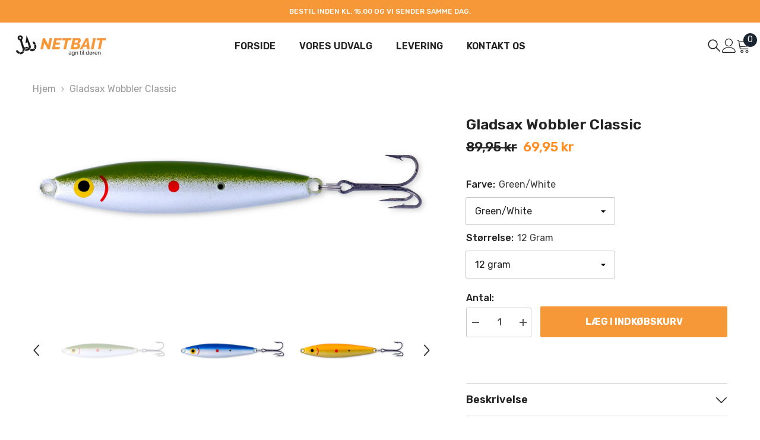

--- FILE ---
content_type: text/html; charset=utf-8
request_url: https://netbait.dk/products/gladsax-wobbler-classic
body_size: 58124
content:
<!doctype html><html class="no-js" lang="da">
    <head>
        <meta charset="utf-8">
        <meta http-equiv="X-UA-Compatible" content="IE=edge">
        <meta name="viewport" content="width=device-width,initial-scale=1">
        <meta name="theme-color" content="">
        <link rel="canonical" href="https://netbait.dk/products/gladsax-wobbler-classic">
        <link rel="canonical" href="https://netbait.dk/products/gladsax-wobbler-classic" canonical-shop-url="https://netbait.dk/"><link rel="preconnect" href="https://cdn.shopify.com" crossorigin>
        <title>Gladsax Wobbler Classic  &ndash; BAIT</title>

<meta property="og:site_name" content="BAIT">
<meta property="og:url" content="https://netbait.dk/products/gladsax-wobbler-classic">
<meta property="og:title" content="Gladsax Wobbler Classic">
<meta property="og:type" content="product">
<meta property="og:description" content="BAIT"><meta property="og:image" content="http://netbait.dk/cdn/shop/files/100_Classic_small_75eeaa42-fe6a-44b9-9d79-a36d68852665.png?v=1707988114">
  <meta property="og:image:secure_url" content="https://netbait.dk/cdn/shop/files/100_Classic_small_75eeaa42-fe6a-44b9-9d79-a36d68852665.png?v=1707988114">
  <meta property="og:image:width" content="1250">
  <meta property="og:image:height" content="450"><meta property="og:price:amount" content="69,95">
  <meta property="og:price:currency" content="DKK"><meta name="twitter:site" content="@shopify"><meta name="twitter:card" content="summary_large_image">
<meta name="twitter:title" content="Gladsax Wobbler Classic">
<meta name="twitter:description" content="BAIT">

        <script>window.performance && window.performance.mark && window.performance.mark('shopify.content_for_header.start');</script><meta id="shopify-digital-wallet" name="shopify-digital-wallet" content="/79069839649/digital_wallets/dialog">
<meta name="shopify-checkout-api-token" content="99d1d02578eaa7d1a3dd32002ef0534e">
<link rel="alternate" hreflang="x-default" href="https://netbait.dk/products/gladsax-wobbler-classic">
<link rel="alternate" hreflang="da" href="https://netbait.dk/products/gladsax-wobbler-classic">
<link rel="alternate" hreflang="sv" href="https://netbait.dk/sv/products/gladsax-wobbler-classic">
<link rel="alternate" type="application/json+oembed" href="https://netbait.dk/products/gladsax-wobbler-classic.oembed">
<script async="async" src="/checkouts/internal/preloads.js?locale=da-DK"></script>
<link rel="preconnect" href="https://shop.app" crossorigin="anonymous">
<script async="async" src="https://shop.app/checkouts/internal/preloads.js?locale=da-DK&shop_id=79069839649" crossorigin="anonymous"></script>
<script id="apple-pay-shop-capabilities" type="application/json">{"shopId":79069839649,"countryCode":"DK","currencyCode":"DKK","merchantCapabilities":["supports3DS"],"merchantId":"gid:\/\/shopify\/Shop\/79069839649","merchantName":"BAIT","requiredBillingContactFields":["postalAddress","email","phone"],"requiredShippingContactFields":["postalAddress","email","phone"],"shippingType":"shipping","supportedNetworks":["visa","maestro","masterCard","amex"],"total":{"type":"pending","label":"BAIT","amount":"1.00"},"shopifyPaymentsEnabled":true,"supportsSubscriptions":true}</script>
<script id="shopify-features" type="application/json">{"accessToken":"99d1d02578eaa7d1a3dd32002ef0534e","betas":["rich-media-storefront-analytics"],"domain":"netbait.dk","predictiveSearch":true,"shopId":79069839649,"locale":"da"}</script>
<script>var Shopify = Shopify || {};
Shopify.shop = "netbait.myshopify.com";
Shopify.locale = "da";
Shopify.currency = {"active":"DKK","rate":"1.0"};
Shopify.country = "DK";
Shopify.theme = {"name":"NO SLEEP 1.0","id":156311781665,"schema_name":"Ella","schema_version":"6.5.2","theme_store_id":null,"role":"main"};
Shopify.theme.handle = "null";
Shopify.theme.style = {"id":null,"handle":null};
Shopify.cdnHost = "netbait.dk/cdn";
Shopify.routes = Shopify.routes || {};
Shopify.routes.root = "/";</script>
<script type="module">!function(o){(o.Shopify=o.Shopify||{}).modules=!0}(window);</script>
<script>!function(o){function n(){var o=[];function n(){o.push(Array.prototype.slice.apply(arguments))}return n.q=o,n}var t=o.Shopify=o.Shopify||{};t.loadFeatures=n(),t.autoloadFeatures=n()}(window);</script>
<script>
  window.ShopifyPay = window.ShopifyPay || {};
  window.ShopifyPay.apiHost = "shop.app\/pay";
  window.ShopifyPay.redirectState = null;
</script>
<script id="shop-js-analytics" type="application/json">{"pageType":"product"}</script>
<script defer="defer" async type="module" src="//netbait.dk/cdn/shopifycloud/shop-js/modules/v2/client.init-shop-cart-sync_ByjAFD2B.da.esm.js"></script>
<script defer="defer" async type="module" src="//netbait.dk/cdn/shopifycloud/shop-js/modules/v2/chunk.common_D-UimmQe.esm.js"></script>
<script defer="defer" async type="module" src="//netbait.dk/cdn/shopifycloud/shop-js/modules/v2/chunk.modal_C_zrfWbZ.esm.js"></script>
<script type="module">
  await import("//netbait.dk/cdn/shopifycloud/shop-js/modules/v2/client.init-shop-cart-sync_ByjAFD2B.da.esm.js");
await import("//netbait.dk/cdn/shopifycloud/shop-js/modules/v2/chunk.common_D-UimmQe.esm.js");
await import("//netbait.dk/cdn/shopifycloud/shop-js/modules/v2/chunk.modal_C_zrfWbZ.esm.js");

  window.Shopify.SignInWithShop?.initShopCartSync?.({"fedCMEnabled":true,"windoidEnabled":true});

</script>
<script>
  window.Shopify = window.Shopify || {};
  if (!window.Shopify.featureAssets) window.Shopify.featureAssets = {};
  window.Shopify.featureAssets['shop-js'] = {"shop-cart-sync":["modules/v2/client.shop-cart-sync_qz5uXrN8.da.esm.js","modules/v2/chunk.common_D-UimmQe.esm.js","modules/v2/chunk.modal_C_zrfWbZ.esm.js"],"init-fed-cm":["modules/v2/client.init-fed-cm_D_N3sqvD.da.esm.js","modules/v2/chunk.common_D-UimmQe.esm.js","modules/v2/chunk.modal_C_zrfWbZ.esm.js"],"shop-cash-offers":["modules/v2/client.shop-cash-offers_DhVW52AO.da.esm.js","modules/v2/chunk.common_D-UimmQe.esm.js","modules/v2/chunk.modal_C_zrfWbZ.esm.js"],"shop-login-button":["modules/v2/client.shop-login-button_Bz65kmm8.da.esm.js","modules/v2/chunk.common_D-UimmQe.esm.js","modules/v2/chunk.modal_C_zrfWbZ.esm.js"],"pay-button":["modules/v2/client.pay-button_DnrmL6jh.da.esm.js","modules/v2/chunk.common_D-UimmQe.esm.js","modules/v2/chunk.modal_C_zrfWbZ.esm.js"],"shop-button":["modules/v2/client.shop-button_DB0cg2eC.da.esm.js","modules/v2/chunk.common_D-UimmQe.esm.js","modules/v2/chunk.modal_C_zrfWbZ.esm.js"],"avatar":["modules/v2/client.avatar_BTnouDA3.da.esm.js"],"init-windoid":["modules/v2/client.init-windoid_Chj1FYNy.da.esm.js","modules/v2/chunk.common_D-UimmQe.esm.js","modules/v2/chunk.modal_C_zrfWbZ.esm.js"],"init-shop-for-new-customer-accounts":["modules/v2/client.init-shop-for-new-customer-accounts_uX0xi2qL.da.esm.js","modules/v2/client.shop-login-button_Bz65kmm8.da.esm.js","modules/v2/chunk.common_D-UimmQe.esm.js","modules/v2/chunk.modal_C_zrfWbZ.esm.js"],"init-shop-email-lookup-coordinator":["modules/v2/client.init-shop-email-lookup-coordinator_DwZPtK8d.da.esm.js","modules/v2/chunk.common_D-UimmQe.esm.js","modules/v2/chunk.modal_C_zrfWbZ.esm.js"],"init-shop-cart-sync":["modules/v2/client.init-shop-cart-sync_ByjAFD2B.da.esm.js","modules/v2/chunk.common_D-UimmQe.esm.js","modules/v2/chunk.modal_C_zrfWbZ.esm.js"],"shop-toast-manager":["modules/v2/client.shop-toast-manager_BMA2g2Ij.da.esm.js","modules/v2/chunk.common_D-UimmQe.esm.js","modules/v2/chunk.modal_C_zrfWbZ.esm.js"],"init-customer-accounts":["modules/v2/client.init-customer-accounts_Ke9RQP0f.da.esm.js","modules/v2/client.shop-login-button_Bz65kmm8.da.esm.js","modules/v2/chunk.common_D-UimmQe.esm.js","modules/v2/chunk.modal_C_zrfWbZ.esm.js"],"init-customer-accounts-sign-up":["modules/v2/client.init-customer-accounts-sign-up_D7dx6-OC.da.esm.js","modules/v2/client.shop-login-button_Bz65kmm8.da.esm.js","modules/v2/chunk.common_D-UimmQe.esm.js","modules/v2/chunk.modal_C_zrfWbZ.esm.js"],"shop-follow-button":["modules/v2/client.shop-follow-button_DEtekCxG.da.esm.js","modules/v2/chunk.common_D-UimmQe.esm.js","modules/v2/chunk.modal_C_zrfWbZ.esm.js"],"checkout-modal":["modules/v2/client.checkout-modal_HipNIzHn.da.esm.js","modules/v2/chunk.common_D-UimmQe.esm.js","modules/v2/chunk.modal_C_zrfWbZ.esm.js"],"shop-login":["modules/v2/client.shop-login_CMPbvEnf.da.esm.js","modules/v2/chunk.common_D-UimmQe.esm.js","modules/v2/chunk.modal_C_zrfWbZ.esm.js"],"lead-capture":["modules/v2/client.lead-capture_COiqWsoF.da.esm.js","modules/v2/chunk.common_D-UimmQe.esm.js","modules/v2/chunk.modal_C_zrfWbZ.esm.js"],"payment-terms":["modules/v2/client.payment-terms_BSW28YRI.da.esm.js","modules/v2/chunk.common_D-UimmQe.esm.js","modules/v2/chunk.modal_C_zrfWbZ.esm.js"]};
</script>
<script id="__st">var __st={"a":79069839649,"offset":3600,"reqid":"05f4b04c-8269-495c-bd9b-7b824320a17e-1769260558","pageurl":"netbait.dk\/products\/gladsax-wobbler-classic","u":"016cf6a68d23","p":"product","rtyp":"product","rid":8990860476705};</script>
<script>window.ShopifyPaypalV4VisibilityTracking = true;</script>
<script id="captcha-bootstrap">!function(){'use strict';const t='contact',e='account',n='new_comment',o=[[t,t],['blogs',n],['comments',n],[t,'customer']],c=[[e,'customer_login'],[e,'guest_login'],[e,'recover_customer_password'],[e,'create_customer']],r=t=>t.map((([t,e])=>`form[action*='/${t}']:not([data-nocaptcha='true']) input[name='form_type'][value='${e}']`)).join(','),a=t=>()=>t?[...document.querySelectorAll(t)].map((t=>t.form)):[];function s(){const t=[...o],e=r(t);return a(e)}const i='password',u='form_key',d=['recaptcha-v3-token','g-recaptcha-response','h-captcha-response',i],f=()=>{try{return window.sessionStorage}catch{return}},m='__shopify_v',_=t=>t.elements[u];function p(t,e,n=!1){try{const o=window.sessionStorage,c=JSON.parse(o.getItem(e)),{data:r}=function(t){const{data:e,action:n}=t;return t[m]||n?{data:e,action:n}:{data:t,action:n}}(c);for(const[e,n]of Object.entries(r))t.elements[e]&&(t.elements[e].value=n);n&&o.removeItem(e)}catch(o){console.error('form repopulation failed',{error:o})}}const l='form_type',E='cptcha';function T(t){t.dataset[E]=!0}const w=window,h=w.document,L='Shopify',v='ce_forms',y='captcha';let A=!1;((t,e)=>{const n=(g='f06e6c50-85a8-45c8-87d0-21a2b65856fe',I='https://cdn.shopify.com/shopifycloud/storefront-forms-hcaptcha/ce_storefront_forms_captcha_hcaptcha.v1.5.2.iife.js',D={infoText:'Beskyttet af hCaptcha',privacyText:'Beskyttelse af persondata',termsText:'Vilkår'},(t,e,n)=>{const o=w[L][v],c=o.bindForm;if(c)return c(t,g,e,D).then(n);var r;o.q.push([[t,g,e,D],n]),r=I,A||(h.body.append(Object.assign(h.createElement('script'),{id:'captcha-provider',async:!0,src:r})),A=!0)});var g,I,D;w[L]=w[L]||{},w[L][v]=w[L][v]||{},w[L][v].q=[],w[L][y]=w[L][y]||{},w[L][y].protect=function(t,e){n(t,void 0,e),T(t)},Object.freeze(w[L][y]),function(t,e,n,w,h,L){const[v,y,A,g]=function(t,e,n){const i=e?o:[],u=t?c:[],d=[...i,...u],f=r(d),m=r(i),_=r(d.filter((([t,e])=>n.includes(e))));return[a(f),a(m),a(_),s()]}(w,h,L),I=t=>{const e=t.target;return e instanceof HTMLFormElement?e:e&&e.form},D=t=>v().includes(t);t.addEventListener('submit',(t=>{const e=I(t);if(!e)return;const n=D(e)&&!e.dataset.hcaptchaBound&&!e.dataset.recaptchaBound,o=_(e),c=g().includes(e)&&(!o||!o.value);(n||c)&&t.preventDefault(),c&&!n&&(function(t){try{if(!f())return;!function(t){const e=f();if(!e)return;const n=_(t);if(!n)return;const o=n.value;o&&e.removeItem(o)}(t);const e=Array.from(Array(32),(()=>Math.random().toString(36)[2])).join('');!function(t,e){_(t)||t.append(Object.assign(document.createElement('input'),{type:'hidden',name:u})),t.elements[u].value=e}(t,e),function(t,e){const n=f();if(!n)return;const o=[...t.querySelectorAll(`input[type='${i}']`)].map((({name:t})=>t)),c=[...d,...o],r={};for(const[a,s]of new FormData(t).entries())c.includes(a)||(r[a]=s);n.setItem(e,JSON.stringify({[m]:1,action:t.action,data:r}))}(t,e)}catch(e){console.error('failed to persist form',e)}}(e),e.submit())}));const S=(t,e)=>{t&&!t.dataset[E]&&(n(t,e.some((e=>e===t))),T(t))};for(const o of['focusin','change'])t.addEventListener(o,(t=>{const e=I(t);D(e)&&S(e,y())}));const B=e.get('form_key'),M=e.get(l),P=B&&M;t.addEventListener('DOMContentLoaded',(()=>{const t=y();if(P)for(const e of t)e.elements[l].value===M&&p(e,B);[...new Set([...A(),...v().filter((t=>'true'===t.dataset.shopifyCaptcha))])].forEach((e=>S(e,t)))}))}(h,new URLSearchParams(w.location.search),n,t,e,['guest_login'])})(!0,!0)}();</script>
<script integrity="sha256-4kQ18oKyAcykRKYeNunJcIwy7WH5gtpwJnB7kiuLZ1E=" data-source-attribution="shopify.loadfeatures" defer="defer" src="//netbait.dk/cdn/shopifycloud/storefront/assets/storefront/load_feature-a0a9edcb.js" crossorigin="anonymous"></script>
<script crossorigin="anonymous" defer="defer" src="//netbait.dk/cdn/shopifycloud/storefront/assets/shopify_pay/storefront-65b4c6d7.js?v=20250812"></script>
<script data-source-attribution="shopify.dynamic_checkout.dynamic.init">var Shopify=Shopify||{};Shopify.PaymentButton=Shopify.PaymentButton||{isStorefrontPortableWallets:!0,init:function(){window.Shopify.PaymentButton.init=function(){};var t=document.createElement("script");t.src="https://netbait.dk/cdn/shopifycloud/portable-wallets/latest/portable-wallets.da.js",t.type="module",document.head.appendChild(t)}};
</script>
<script data-source-attribution="shopify.dynamic_checkout.buyer_consent">
  function portableWalletsHideBuyerConsent(e){var t=document.getElementById("shopify-buyer-consent"),n=document.getElementById("shopify-subscription-policy-button");t&&n&&(t.classList.add("hidden"),t.setAttribute("aria-hidden","true"),n.removeEventListener("click",e))}function portableWalletsShowBuyerConsent(e){var t=document.getElementById("shopify-buyer-consent"),n=document.getElementById("shopify-subscription-policy-button");t&&n&&(t.classList.remove("hidden"),t.removeAttribute("aria-hidden"),n.addEventListener("click",e))}window.Shopify?.PaymentButton&&(window.Shopify.PaymentButton.hideBuyerConsent=portableWalletsHideBuyerConsent,window.Shopify.PaymentButton.showBuyerConsent=portableWalletsShowBuyerConsent);
</script>
<script data-source-attribution="shopify.dynamic_checkout.cart.bootstrap">document.addEventListener("DOMContentLoaded",(function(){function t(){return document.querySelector("shopify-accelerated-checkout-cart, shopify-accelerated-checkout")}if(t())Shopify.PaymentButton.init();else{new MutationObserver((function(e,n){t()&&(Shopify.PaymentButton.init(),n.disconnect())})).observe(document.body,{childList:!0,subtree:!0})}}));
</script>
<link id="shopify-accelerated-checkout-styles" rel="stylesheet" media="screen" href="https://netbait.dk/cdn/shopifycloud/portable-wallets/latest/accelerated-checkout-backwards-compat.css" crossorigin="anonymous">
<style id="shopify-accelerated-checkout-cart">
        #shopify-buyer-consent {
  margin-top: 1em;
  display: inline-block;
  width: 100%;
}

#shopify-buyer-consent.hidden {
  display: none;
}

#shopify-subscription-policy-button {
  background: none;
  border: none;
  padding: 0;
  text-decoration: underline;
  font-size: inherit;
  cursor: pointer;
}

#shopify-subscription-policy-button::before {
  box-shadow: none;
}

      </style>
<script id="sections-script" data-sections="header-navigation-hamburger,header-mobile" defer="defer" src="//netbait.dk/cdn/shop/t/3/compiled_assets/scripts.js?v=334"></script>
<script>window.performance && window.performance.mark && window.performance.mark('shopify.content_for_header.end');</script>
        <style>@import url('https://fonts.googleapis.com/css?family=Rubik:300,300i,400,400i,500,500i,600,600i,700,700i,800,800i&display=swap');
                :root {
        --font-family-1: Rubik;
        --font-family-2: Rubik;

        /* Settings Body */--font-body-family: Rubik;--font-body-size: 16px;--font-body-weight: 400;--body-line-height: 24px;--body-letter-spacing: 0;

        /* Settings Heading */--font-heading-family: Rubik;--font-heading-size: 20px;--font-heading-weight: 800;--font-heading-style: normal;--heading-line-height: 24px;--heading-letter-spacing: 0;--heading-text-transform: uppercase;--heading-border-height: 2px;

        /* Menu Lv1 */--font-menu-lv1-family: Rubik;--font-menu-lv1-size: 16px;--font-menu-lv1-weight: 600;--menu-lv1-line-height: 24px;--menu-lv1-letter-spacing: 0;--menu-lv1-text-transform: capitalize;

        /* Menu Lv2 */--font-menu-lv2-family: Rubik;--font-menu-lv2-size: 14px;--font-menu-lv2-weight: 400;--menu-lv2-line-height: 24px;--menu-lv2-letter-spacing: 0;--menu-lv2-text-transform: capitalize;

        /* Menu Lv3 */--font-menu-lv3-family: Rubik;--font-menu-lv3-size: 14px;--font-menu-lv3-weight: 400;--menu-lv3-line-height: 24px;--menu-lv3-letter-spacing: 0;--menu-lv3-text-transform: capitalize;

        /* Mega Menu Lv2 */--font-mega-menu-lv2-family: Rubik;--font-mega-menu-lv2-size: 16px;--font-mega-menu-lv2-weight: 600;--font-mega-menu-lv2-style: normal;--mega-menu-lv2-line-height: 24px;--mega-menu-lv2-letter-spacing: 0;--mega-menu-lv2-text-transform: capitalize;

        /* Mega Menu Lv3 */--font-mega-menu-lv3-family: Rubik;--font-mega-menu-lv3-size: 14px;--font-mega-menu-lv3-weight: 400;--mega-menu-lv3-line-height: 24px;--mega-menu-lv3-letter-spacing: 0;--mega-menu-lv3-text-transform: capitalize;

        /* Product Card Title */--product-title-font: Rubik;--product-title-font-size : 16px;--product-title-font-weight : 500;--product-title-line-height: 24px;--product-title-letter-spacing: 0;--product-title-line-text : 1;--product-title-text-transform : capitalize;--product-title-margin-bottom: 10px;

        /* Product Card Vendor */--product-vendor-font: Rubik;--product-vendor-font-size : 14px;--product-vendor-font-weight : 400;--product-vendor-font-style : normal;--product-vendor-line-height: 22px;--product-vendor-letter-spacing: 0;--product-vendor-text-transform : uppercase;--product-vendor-margin-bottom: 0px;--product-vendor-margin-top: 0px;

        /* Product Card Price */--product-price-font: Rubik;--product-price-font-size : 16px;--product-price-font-weight : 600;--product-price-line-height: 22px;--product-price-letter-spacing: 0;--product-price-margin-top: 0px;--product-price-margin-bottom: 13px;

        /* Product Card Badge */--badge-font: Rubik;--badge-font-size : 12px;--badge-font-weight : 400;--badge-text-transform : capitalize;--badge-letter-spacing: .02em;--badge-line-height: 20px;--badge-border-radius: 0px;--badge-padding-top: 0px;--badge-padding-bottom: 0px;--badge-padding-left-right: 8px;--badge-postion-top: 0px;--badge-postion-left-right: 0px;

        /* Product Quickview */
        --product-quickview-font-size : 12px; --product-quickview-line-height: 23px; --product-quickview-border-radius: 1px; --product-quickview-padding-top: 0px; --product-quickview-padding-bottom: 0px; --product-quickview-padding-left-right: 7px; --product-quickview-sold-out-product: #e95144;--product-quickview-box-shadow: none;/* Blog Card Tile */--blog-title-font: Rubik;--blog-title-font-size : 20px; --blog-title-font-weight : 700; --blog-title-line-height: 29px; --blog-title-letter-spacing: .09em; --blog-title-text-transform : uppercase;

        /* Blog Card Info (Date, Author) */--blog-info-font: Rubik;--blog-info-font-size : 14px; --blog-info-font-weight : 400; --blog-info-line-height: 20px; --blog-info-letter-spacing: .02em; --blog-info-text-transform : uppercase;

        /* Button 1 */--btn-1-font-family: Rubik;--btn-1-font-size: 16px; --btn-1-font-weight: 700; --btn-1-text-transform: uppercase; --btn-1-line-height: 24px; --btn-1-letter-spacing: 0; --btn-1-text-align: center; --btn-1-border-radius: 2px; --btn-1-border-width: 1px; --btn-1-border-style: solid; --btn-1-padding-top: 12px; --btn-1-padding-bottom: 12px; --btn-1-horizontal-length: 0px; --btn-1-vertical-length: 0px; --btn-1-blur-radius: 0px; --btn-1-spread: 0px;
        --btn-1-all-bg-opacity-hover: rgba(0, 0, 0, 0.5);--btn-1-inset: ;/* Button 2 */--btn-2-font-family: Rubik;--btn-2-font-size: 18px; --btn-2-font-weight: 700; --btn-2-text-transform: uppercase; --btn-2-line-height: 23px; --btn-2-letter-spacing: .05em; --btn-2-text-align: right; --btn-2-border-radius: 6px; --btn-2-border-width: 1px; --btn-2-border-style: solid; --btn-2-padding-top: 20px; --btn-2-padding-bottom: 20px; --btn-2-horizontal-length: 4px; --btn-2-vertical-length: 4px; --btn-2-blur-radius: 7px; --btn-2-spread: 0px;
        --btn-2-all-bg-opacity: rgba(25, 145, 226, 0.5);--btn-2-all-bg-opacity-hover: rgba(0, 0, 0, 0.5);--btn-2-inset: ;/* Button 3 */--btn-3-font-family: Rubik;--btn-3-font-size: 16px; --btn-3-font-weight: 700; --btn-3-text-transform: uppercase; --btn-3-line-height: 24px; --btn-3-letter-spacing: 0; --btn-3-text-align: center; --btn-3-border-radius: 2px; --btn-3-border-width: 1px; --btn-3-border-style: solid; --btn-3-padding-top: 12px; --btn-3-padding-bottom: 12px; --btn-3-horizontal-length: 0px; --btn-3-vertical-length: 0px; --btn-3-blur-radius: 0px; --btn-3-spread: 0px;
        --btn-3-all-bg-opacity: rgba(0, 0, 0, 0.1);--btn-3-all-bg-opacity-hover: rgba(0, 0, 0, 0.1);--btn-3-inset: ;/* Footer Heading */--footer-heading-font-family: Rubik;--footer-heading-font-size : 18px; --footer-heading-font-weight : 700; --footer-heading-line-height : 24px; --footer-heading-letter-spacing : 0; --footer-heading-text-transform : capitalize;

        /* Footer Link */--footer-link-font-family: Rubik;--footer-link-font-size : 16px; --footer-link-font-weight : ; --footer-link-line-height : 35px; --footer-link-letter-spacing : 0; --footer-link-text-transform : capitalize;

        /* Page Title */--font-page-title-family: Rubik;--font-page-title-size: 24px; --font-page-title-weight: 400; --font-page-title-style: normal; --page-title-line-height: 20px; --page-title-letter-spacing: .02em; --page-title-text-transform: uppercase;

        /* Font Product Tab Title */
        --font-tab-type-1: Rubik; --font-tab-type-2: Rubik;

        /* Text Size */
        --text-size-font-size : 10px; --text-size-font-weight : 400; --text-size-line-height : 22px; --text-size-letter-spacing : 0; --text-size-text-transform : uppercase; --text-size-color : #787878;

        /* Font Weight */
        --font-weight-normal: 400; --font-weight-medium: 500; --font-weight-semibold: 600; --font-weight-bold: 700; --font-weight-bolder: 800; --font-weight-black: 900;

        /* Radio Button */
        --form-label-checkbox-before-bg: #fff; --form-label-checkbox-before-border: #cecece; --form-label-checkbox-before-bg-checked: #000;

        /* Conatiner */
        --body-custom-width-container: 1600px;

        /* Layout Boxed */
        --color-background-layout-boxed: #f8f8f8;/* Arrow */
        --position-horizontal-slick-arrow: 0;

        /* General Color*/
        --color-text: #232323; --color-text2: #969696; --color-global: #232323; --color-white: #FFFFFF; --color-grey: #868686; --color-black: #202020; --color-base-text-rgb: 35, 35, 35; --color-base-text2-rgb: 150, 150, 150; --color-background: #ffffff; --color-background-rgb: 255, 255, 255; --color-background-overylay: rgba(255, 255, 255, 0.9); --color-base-accent-text: ; --color-base-accent-1: ; --color-base-accent-2: ; --color-link: #232323; --color-link-hover: #232323; --color-error: #D93333; --color-error-bg: #FCEEEE; --color-success: #5A5A5A; --color-success-bg: #DFF0D8; --color-info: #202020; --color-info-bg: #FFF2DD; --color-link-underline: rgba(35, 35, 35, 0.5); --color-breadcrumb: #999999; --colors-breadcrumb-hover: #232323;--colors-breadcrumb-active: #999999; --border-global: #e6e6e6; --bg-global: #fafafa; --bg-planceholder: #fafafa; --color-warning: #fff; --bg-warning: #e0b252; --color-background-10 : #e9e9e9; --color-background-20 : #d3d3d3; --color-background-30 : #bdbdbd; --color-background-50 : #919191; --color-background-global : #919191;

        /* Arrow Color */
        --arrow-color: #323232; --arrow-background-color: #fff; --arrow-border-color: #ccc;--arrow-color-hover: #323232;--arrow-background-color-hover: #f8f8f8;--arrow-border-color-hover: #f8f8f8;--arrow-width: 35px;--arrow-height: 35px;--arrow-size: px;--arrow-size-icon: 17px;--arrow-border-radius: 50%;--arrow-border-width: 1px;--arrow-width-half: -17px;

        /* Pagination Color */
        --pagination-item-color: #3c3c3c; --pagination-item-color-active: #3c3c3c; --pagination-item-bg-color: #fff;--pagination-item-bg-color-active: #fff;--pagination-item-border-color: #fff;--pagination-item-border-color-active: #3c3c3c;--pagination-arrow-color: #3c3c3c;--pagination-arrow-color-active: #3c3c3c;--pagination-arrow-bg-color: #fff;--pagination-arrow-bg-color-active: #fff;--pagination-arrow-border-color: #fff;--pagination-arrow-border-color-active: #fff;

        /* Dots Color */
        --dots-color: rgba(0,0,0,0);--dots-border-color: #ffffff;--dots-color-active: #ffffff;--dots-border-color-active: #ffffff;--dots-style2-background-opacity: #00000050;--dots-width: 12px;--dots-height: 12px;

        /* Button Color */
        --btn-1-color: #FFFFFF;--btn-1-bg: #ff8b21;--btn-1-border: rgba(0,0,0,0);--btn-1-color-hover: #232323;--btn-1-bg-hover: #ffffff;--btn-1-border-hover: #232323;
        --btn-2-color: #FFFFFF;--btn-2-bg: #ff8b21;--btn-2-border: rgba(0,0,0,0);--btn-2-color-hover: #FFFFFF;--btn-2-bg-hover: #232323;--btn-2-border-hover: #232323;
        --btn-3-color: #FFFFFF;--btn-3-bg: #e9514b;--btn-3-border: #e9514b;--btn-3-color-hover: #ffffff;--btn-3-bg-hover: #e9514b;--btn-3-border-hover: #e9514b;
        --anchor-transition: all ease .3s;--bg-white: #ffffff;--bg-black: #000000;--bg-grey: #808080;--icon: var(--color-text);--text-cart: #3c3c3c;--duration-short: 100ms;--duration-default: 350ms;--duration-long: 500ms;--form-input-bg: #ffffff;--form-input-border: #c7c7c7;--form-input-color: #232323;--form-input-placeholder: #868686;--form-label: #232323;

        --new-badge-color: #232323;--new-badge-bg: #FFFFFF;--sale-badge-color: #ffffff;--sale-badge-bg: #e95144;--sold-out-badge-color: #ffffff;--sold-out-badge-bg: #c1c1c1;--custom-badge-color: #ffffff;--custom-badge-bg: #ffbb49;--bundle-badge-color: #ffffff;--bundle-badge-bg: #232323;
        
        --product-title-color : #232323;--product-title-color-hover : #232323;--product-vendor-color : #787878;--product-price-color : #232323;--product-sale-price-color : #ff8b21;--product-compare-price-color : #969696;--product-review-full-color : #000000;--product-review-empty-color : #A4A4A4;

        --product-swatch-border : #cbcbcb;--product-swatch-border-active : #232323;--product-swatch-width : 40px;--product-swatch-height : 40px;--product-swatch-border-radius : 0px;--product-swatch-color-width : 40px;--product-swatch-color-height : 40px;--product-swatch-color-border-radius : 20px;

        --product-wishlist-color : #000000;--product-wishlist-bg : #ffffff;--product-wishlist-border : transparent;--product-wishlist-color-added : #ffffff;--product-wishlist-bg-added : #000000;--product-wishlist-border-added : transparent;--product-compare-color : #000000;--product-compare-bg : #FFFFFF;--product-compare-color-added : #D12442; --product-compare-bg-added : #FFFFFF; --product-hot-stock-text-color : #d62828; --product-quick-view-color : #fff; --product-cart-image-fit : contain; --product-title-variant-font-size: 16px;--product-quick-view-bg : #ff8b21;--product-quick-view-bg-above-button: rgba(255, 139, 33, 0.7);--product-quick-view-color-hover : #FFFFFF;--product-quick-view-bg-hover : #000000;--product-action-color : #fff;--product-action-bg : #ff8b21;--product-action-border : #ff8b21;--product-action-color-hover : #FFFFFF;--product-action-bg-hover : #ffa14b;--product-action-border-hover : #ffa14b;

        /* Multilevel Category Filter */
        --color-label-multiLevel-categories: #232323;--bg-label-multiLevel-categories: #fff;--color-button-multiLevel-categories: #fff;--bg-button-multiLevel-categories: #ff8b21;--border-button-multiLevel-categories: transparent;--hover-color-button-multiLevel-categories: #fff;--hover-bg-button-multiLevel-categories: #ff8b21;--cart-item-bg : #ffffff;--cart-item-border : #e8e8e8;--cart-item-border-width : 1px;--cart-item-border-style : solid;--w-product-swatch-custom: 30px;--h-product-swatch-custom: 30px;--w-product-swatch-custom-mb: 20px;--h-product-swatch-custom-mb: 20px;--font-size-product-swatch-more: 12px;--swatch-border : #cbcbcb;--swatch-border-active : #232323;

        --variant-size: #232323;--variant-size-border: #e7e7e7;--variant-size-bg: #ffffff;--variant-size-hover: #ffffff;--variant-size-border-hover: #232323;--variant-size-bg-hover: #232323;--variant-bg : #ffffff; --variant-color : #232323; --variant-bg-active : #ffffff; --variant-color-active : #232323;

        --fontsize-text-social: 12px;
        --page-content-distance: 64px;--sidebar-content-distance: 40px;--button-transition-ease: cubic-bezier(.25,.46,.45,.94);

        /* Loading Spinner Color */
        --spinner-top-color: #fc0; --spinner-right-color: #4dd4c6; --spinner-bottom-color: #f00; --spinner-left-color: #f6f6f6;

        /* Product Card Marquee */
        --product-marquee-background-color: ;--product-marquee-text-color: #FFFFFF;--product-marquee-text-size: 14px;--product-marquee-text-mobile-size: 14px;--product-marquee-text-weight: 400;--product-marquee-text-transform: none;--product-marquee-text-style: italic;--product-marquee-speed: ; --product-marquee-line-height: calc(var(--product-marquee-text-mobile-size) * 1.5);
    }
</style>
        <link href="//netbait.dk/cdn/shop/t/3/assets/base.css?v=28410211473034551801691138394" rel="stylesheet" type="text/css" media="all" />
<link href="//netbait.dk/cdn/shop/t/3/assets/animated.css?v=118618079748618006641691138394" rel="stylesheet" type="text/css" media="all" />
<link href="//netbait.dk/cdn/shop/t/3/assets/component-card.css?v=157702676229283671101691138395" rel="stylesheet" type="text/css" media="all" />
<link href="//netbait.dk/cdn/shop/t/3/assets/component-loading-overlay.css?v=170491267859233445071691138396" rel="stylesheet" type="text/css" media="all" />
<link href="//netbait.dk/cdn/shop/t/3/assets/component-loading-banner.css?v=66575024453840146421691138396" rel="stylesheet" type="text/css" media="all" />
<link href="//netbait.dk/cdn/shop/t/3/assets/component-quick-cart.css?v=111677929301119732291691138397" rel="stylesheet" type="text/css" media="all" />
<link rel="stylesheet" href="//netbait.dk/cdn/shop/t/3/assets/vendor.css?v=164616260963476715651691138400" media="print" onload="this.media='all'">
<noscript><link href="//netbait.dk/cdn/shop/t/3/assets/vendor.css?v=164616260963476715651691138400" rel="stylesheet" type="text/css" media="all" /></noscript>


	<link href="//netbait.dk/cdn/shop/t/3/assets/component-card-02.css?v=112135886174548063211691138395" rel="stylesheet" type="text/css" media="all" />


<link href="//netbait.dk/cdn/shop/t/3/assets/component-predictive-search.css?v=104537003445991516671691138397" rel="stylesheet" type="text/css" media="all" />
<link rel="stylesheet" href="//netbait.dk/cdn/shop/t/3/assets/component-newsletter.css?v=54058530822278129331691138397" media="print" onload="this.media='all'">
<link rel="stylesheet" href="//netbait.dk/cdn/shop/t/3/assets/component-slider.css?v=37888473738646685221691138398" media="print" onload="this.media='all'">
<link rel="stylesheet" href="//netbait.dk/cdn/shop/t/3/assets/component-list-social.css?v=102044711114163579551691138396" media="print" onload="this.media='all'"><noscript><link href="//netbait.dk/cdn/shop/t/3/assets/component-newsletter.css?v=54058530822278129331691138397" rel="stylesheet" type="text/css" media="all" /></noscript>
<noscript><link href="//netbait.dk/cdn/shop/t/3/assets/component-slider.css?v=37888473738646685221691138398" rel="stylesheet" type="text/css" media="all" /></noscript>
<noscript><link href="//netbait.dk/cdn/shop/t/3/assets/component-list-social.css?v=102044711114163579551691138396" rel="stylesheet" type="text/css" media="all" /></noscript>

<style type="text/css">
	.nav-title-mobile {display: none;}.list-menu--disclosure{display: none;position: absolute;min-width: 100%;width: 22rem;background-color: var(--bg-white);box-shadow: 0 1px 4px 0 rgb(0 0 0 / 15%);padding: 5px 0 5px 20px;opacity: 0;visibility: visible;pointer-events: none;transition: opacity var(--duration-default) ease, transform var(--duration-default) ease;}.list-menu--disclosure-2{margin-left: calc(100% - 15px);z-index: 2;top: -5px;}.list-menu--disclosure:focus {outline: none;}.list-menu--disclosure.localization-selector {max-height: 18rem;overflow: auto;width: 10rem;padding: 0.5rem;}.js menu-drawer > details > summary::before, .js menu-drawer > details[open]:not(.menu-opening) > summary::before {content: '';position: absolute;cursor: default;width: 100%;height: calc(100vh - 100%);height: calc(var(--viewport-height, 100vh) - (var(--header-bottom-position, 100%)));top: 100%;left: 0;background: var(--color-foreground-50);opacity: 0;visibility: hidden;z-index: 2;transition: opacity var(--duration-default) ease,visibility var(--duration-default) ease;}menu-drawer > details[open] > summary::before {visibility: visible;opacity: 1;}.menu-drawer {position: absolute;transform: translateX(-100%);visibility: hidden;z-index: 3;left: 0;top: 100%;width: 100%;max-width: calc(100vw - 4rem);padding: 0;border: 0.1rem solid var(--color-background-10);border-left: 0;border-bottom: 0;background-color: var(--bg-white);overflow-x: hidden;}.js .menu-drawer {height: calc(100vh - 100%);height: calc(var(--viewport-height, 100vh) - (var(--header-bottom-position, 100%)));}.js details[open] > .menu-drawer, .js details[open] > .menu-drawer__submenu {transition: transform var(--duration-default) ease, visibility var(--duration-default) ease;}.no-js details[open] > .menu-drawer, .js details[open].menu-opening > .menu-drawer, details[open].menu-opening > .menu-drawer__submenu {transform: translateX(0);visibility: visible;}@media screen and (min-width: 750px) {.menu-drawer {width: 40rem;}.no-js .menu-drawer {height: auto;}}.menu-drawer__inner-container {position: relative;height: 100%;}.menu-drawer__navigation-container {display: grid;grid-template-rows: 1fr auto;align-content: space-between;overflow-y: auto;height: 100%;}.menu-drawer__navigation {padding: 0 0 5.6rem 0;}.menu-drawer__inner-submenu {height: 100%;overflow-x: hidden;overflow-y: auto;}.no-js .menu-drawer__navigation {padding: 0;}.js .menu-drawer__menu li {width: 100%;border-bottom: 1px solid #e6e6e6;overflow: hidden;}.menu-drawer__menu-item{line-height: var(--body-line-height);letter-spacing: var(--body-letter-spacing);padding: 10px 20px 10px 15px;cursor: pointer;display: flex;align-items: center;justify-content: space-between;}.menu-drawer__menu-item .label{display: inline-block;vertical-align: middle;font-size: calc(var(--font-body-size) - 4px);font-weight: var(--font-weight-normal);letter-spacing: var(--body-letter-spacing);height: 20px;line-height: 20px;margin: 0 0 0 10px;padding: 0 5px;text-transform: uppercase;text-align: center;position: relative;}.menu-drawer__menu-item .label:before{content: "";position: absolute;border: 5px solid transparent;top: 50%;left: -9px;transform: translateY(-50%);}.menu-drawer__menu-item > .icon{width: 24px;height: 24px;margin: 0 10px 0 0;}.menu-drawer__menu-item > .symbol {position: absolute;right: 20px;top: 50%;transform: translateY(-50%);display: flex;align-items: center;justify-content: center;font-size: 0;pointer-events: none;}.menu-drawer__menu-item > .symbol .icon{width: 14px;height: 14px;opacity: .6;}.menu-mobile-icon .menu-drawer__menu-item{justify-content: flex-start;}.no-js .menu-drawer .menu-drawer__menu-item > .symbol {display: none;}.js .menu-drawer__submenu {position: absolute;top: 0;width: 100%;bottom: 0;left: 0;background-color: var(--bg-white);z-index: 1;transform: translateX(100%);visibility: hidden;}.js .menu-drawer__submenu .menu-drawer__submenu {overflow-y: auto;}.menu-drawer__close-button {display: block;width: 100%;padding: 10px 15px;background-color: transparent;border: none;background: #f6f8f9;position: relative;}.menu-drawer__close-button .symbol{position: absolute;top: auto;left: 20px;width: auto;height: 22px;z-index: 10;display: flex;align-items: center;justify-content: center;font-size: 0;pointer-events: none;}.menu-drawer__close-button .icon {display: inline-block;vertical-align: middle;width: 18px;height: 18px;transform: rotate(180deg);}.menu-drawer__close-button .text{max-width: calc(100% - 50px);white-space: nowrap;overflow: hidden;text-overflow: ellipsis;display: inline-block;vertical-align: top;width: 100%;margin: 0 auto;}.no-js .menu-drawer__close-button {display: none;}.menu-drawer__utility-links {padding: 2rem;}.menu-drawer__account {display: inline-flex;align-items: center;text-decoration: none;padding: 1.2rem;margin-left: -1.2rem;font-size: 1.4rem;}.menu-drawer__account .icon-account {height: 2rem;width: 2rem;margin-right: 1rem;}.menu-drawer .list-social {justify-content: flex-start;margin-left: -1.25rem;margin-top: 2rem;}.menu-drawer .list-social:empty {display: none;}.menu-drawer .list-social__link {padding: 1.3rem 1.25rem;}

	/* Style General */
	.d-block{display: block}.d-inline-block{display: inline-block}.d-flex{display: flex}.d-none {display: none}.d-grid{display: grid}.ver-alg-mid {vertical-align: middle}.ver-alg-top{vertical-align: top}
	.flex-jc-start{justify-content:flex-start}.flex-jc-end{justify-content:flex-end}.flex-jc-center{justify-content:center}.flex-jc-between{justify-content:space-between}.flex-jc-stretch{justify-content:stretch}.flex-align-start{align-items: flex-start}.flex-align-center{align-items: center}.flex-align-end{align-items: flex-end}.flex-align-stretch{align-items:stretch}.flex-wrap{flex-wrap: wrap}.flex-nowrap{flex-wrap: nowrap}.fd-row{flex-direction:row}.fd-row-reverse{flex-direction:row-reverse}.fd-column{flex-direction:column}.fd-column-reverse{flex-direction:column-reverse}.fg-0{flex-grow:0}.fs-0{flex-shrink:0}.gap-15{gap:15px}.gap-30{gap:30px}.gap-col-30{column-gap:30px}
	.p-relative{position:relative}.p-absolute{position:absolute}.p-static{position:static}.p-fixed{position:fixed;}
	.zi-1{z-index:1}.zi-2{z-index:2}.zi-3{z-index:3}.zi-5{z-index:5}.zi-6{z-index:6}.zi-7{z-index:7}.zi-9{z-index:9}.zi-10{z-index:10}.zi-99{z-index:99} .zi-100{z-index:100} .zi-101{z-index:101}
	.top-0{top:0}.top-100{top:100%}.top-auto{top:auto}.left-0{left:0}.left-auto{left:auto}.right-0{right:0}.right-auto{right:auto}.bottom-0{bottom:0}
	.middle-y{top:50%;transform:translateY(-50%)}.middle-x{left:50%;transform:translateX(-50%)}
	.opacity-0{opacity:0}.opacity-1{opacity:1}
	.o-hidden{overflow:hidden}.o-visible{overflow:visible}.o-unset{overflow:unset}.o-x-hidden{overflow-x:hidden}.o-y-auto{overflow-y:auto;}
	.pt-0{padding-top:0}.pt-2{padding-top:2px}.pt-5{padding-top:5px}.pt-10{padding-top:10px}.pt-10-imp{padding-top:10px !important}.pt-12{padding-top:12px}.pt-16{padding-top:16px}.pt-20{padding-top:20px}.pt-24{padding-top:24px}.pt-30{padding-top:30px}.pt-32{padding-top:32px}.pt-36{padding-top:36px}.pt-48{padding-top:48px}.pb-0{padding-bottom:0}.pb-5{padding-bottom:5px}.pb-10{padding-bottom:10px}.pb-10-imp{padding-bottom:10px !important}.pb-12{padding-bottom:12px}.pb-15{padding-bottom:15px}.pb-16{padding-bottom:16px}.pb-18{padding-bottom:18px}.pb-20{padding-bottom:20px}.pb-24{padding-bottom:24px}.pb-32{padding-bottom:32px}.pb-40{padding-bottom:40px}.pb-48{padding-bottom:48px}.pb-50{padding-bottom:50px}.pb-80{padding-bottom:80px}.pb-84{padding-bottom:84px}.pr-0{padding-right:0}.pr-5{padding-right: 5px}.pr-10{padding-right:10px}.pr-20{padding-right:20px}.pr-24{padding-right:24px}.pr-30{padding-right:30px}.pr-36{padding-right:36px}.pr-80{padding-right:80px}.pl-0{padding-left:0}.pl-12{padding-left:12px}.pl-20{padding-left:20px}.pl-24{padding-left:24px}.pl-36{padding-left:36px}.pl-48{padding-left:48px}.pl-52{padding-left:52px}.pl-80{padding-left:80px}.p-zero{padding:0}
	.m-lr-auto{margin:0 auto}.m-zero{margin:0}.ml-auto{margin-left:auto}.ml-0{margin-left:0}.ml-5{margin-left:5px}.ml-15{margin-left:15px}.ml-20{margin-left:20px}.ml-30{margin-left:30px}.mr-auto{margin-right:auto}.mr-0{margin-right:0}.mr-5{margin-right:5px}.mr-10{margin-right:10px}.mr-20{margin-right:20px}.mr-30{margin-right:30px}.mt-0{margin-top: 0}.mt-10{margin-top: 10px}.mt-15{margin-top: 15px}.mt-20{margin-top: 20px}.mt-25{margin-top: 25px}.mt-30{margin-top: 30px}.mt-40{margin-top: 40px}.mt-45{margin-top: 45px}.mb-0{margin-bottom: 0}.mb-5{margin-bottom: 5px}.mb-10{margin-bottom: 10px}.mb-15{margin-bottom: 15px}.mb-18{margin-bottom: 18px}.mb-20{margin-bottom: 20px}.mb-30{margin-bottom: 30px}
	.h-0{height:0}.h-100{height:100%}.h-100v{height:100vh}.h-auto{height:auto}.mah-100{max-height:100%}.mih-15{min-height: 15px}.mih-none{min-height: unset}.lih-15{line-height: 15px}
	.w-50pc{width:50%}.w-100{width:100%}.w-100v{width:100vw}.maw-100{max-width:100%}.maw-300{max-width:300px}.maw-480{max-width: 480px}.maw-780{max-width: 780px}.w-auto{width:auto}.minw-auto{min-width: auto}.min-w-100{min-width: 100px}
	.float-l{float:left}.float-r{float:right}
	.b-zero{border:none}.br-50p{border-radius:50%}.br-zero{border-radius:0}.br-2{border-radius:2px}.bg-none{background: none}
	.stroke-w-0{stroke-width: 0px}.stroke-w-1h{stroke-width: 0.5px}.stroke-w-1{stroke-width: 1px}.stroke-w-3{stroke-width: 3px}.stroke-w-5{stroke-width: 5px}.stroke-w-7 {stroke-width: 7px}.stroke-w-10 {stroke-width: 10px}.stroke-w-12 {stroke-width: 12px}.stroke-w-15 {stroke-width: 15px}.stroke-w-20 {stroke-width: 20px}.stroke-w-25 {stroke-width: 25px}.stroke-w-30{stroke-width: 30px}.stroke-w-32 {stroke-width: 32px}.stroke-w-40 {stroke-width: 40px}
	.w-21{width: 21px}.w-23{width: 23px}.w-24{width: 24px}.h-22{height: 22px}.h-23{height: 23px}.h-24{height: 24px}.w-h-16{width: 16px;height: 16px}.w-h-17{width: 17px;height: 17px}.w-h-18 {width: 18px;height: 18px}.w-h-19{width: 19px;height: 19px}.w-h-20 {width: 20px;height: 20px}.w-h-21{width: 21px;height: 21px}.w-h-22 {width: 22px;height: 22px}.w-h-23{width: 23px;height: 23px}.w-h-24 {width: 24px;height: 24px}.w-h-25 {width: 25px;height: 25px}.w-h-26 {width: 26px;height: 26px}.w-h-27 {width: 27px;height: 27px}.w-h-28 {width: 28px;height: 28px}.w-h-29 {width: 29px;height: 29px}.w-h-30 {width: 30px;height: 30px}.w-h-31 {width: 31px;height: 31px}.w-h-32 {width: 32px;height: 32px}.w-h-33 {width: 33px;height: 33px}.w-h-34 {width: 34px;height: 34px}.w-h-35 {width: 35px;height: 35px}.w-h-36 {width: 36px;height: 36px}.w-h-37 {width: 37px;height: 37px}
	.txt-d-none{text-decoration:none}.txt-d-underline{text-decoration:underline}.txt-u-o-1{text-underline-offset: 1px}.txt-u-o-2{text-underline-offset: 2px}.txt-u-o-3{text-underline-offset: 3px}.txt-u-o-4{text-underline-offset: 4px}.txt-u-o-5{text-underline-offset: 5px}.txt-u-o-6{text-underline-offset: 6px}.txt-u-o-8{text-underline-offset: 8px}.txt-u-o-12{text-underline-offset: 12px}.txt-t-up{text-transform:uppercase}.txt-t-cap{text-transform:capitalize}
	.ft-0{font-size: 0}.ft-16{font-size: 16px}.ls-0{letter-spacing: 0}.ls-02{letter-spacing: 0.2em}.ls-05{letter-spacing: 0.5em}.ft-i{font-style: italic}
	.button-effect svg{transition: 0.3s}.button-effect:hover svg{transform: rotate(180deg)}
	.icon-effect:hover svg {transform: scale(1.15)}.icon-effect:hover .icon-search-1 {transform: rotate(-90deg) scale(1.15)}
	.link-effect > span:after {content: "";position: absolute;bottom: -2px;left: 0;height: 1px;width: 100%;transform: scaleX(0);transition: transform var(--duration-default) ease-out;transform-origin: right}
	.link-effect > span:hover:after{transform: scaleX(1);transform-origin: left}
	@media (min-width: 1025px){
		.pl-lg-80{padding-left:80px}.pr-lg-80{padding-right:80px}
	}
</style>
        <script src="//netbait.dk/cdn/shop/t/3/assets/vendor.js?v=37601539231953232631691138400" type="text/javascript"></script>
<script src="//netbait.dk/cdn/shop/t/3/assets/global.js?v=46612764184384980251691138398" type="text/javascript"></script>
<script src="//netbait.dk/cdn/shop/t/3/assets/lazysizes.min.js?v=122719776364282065531691138399" type="text/javascript"></script>
<script src="//netbait.dk/cdn/shop/t/3/assets/predictive-search.js?v=44403290173806190591691138399" defer="defer"></script>

<script>
    window.lazySizesConfig = window.lazySizesConfig || {};
    lazySizesConfig.loadMode = 1;
    window.lazySizesConfig.init = false;
    lazySizes.init();

    window.rtl_slick = false;
    window.mobile_menu = 'default';
    window.money_format = '{{amount_with_comma_separator}} kr';
    window.shop_currency = 'DKK';
    window.currencySymbol ="kr.";
    window.show_multiple_currencies = false;
    window.routes = {
        root: '',
        cart: '/cart',
        cart_add_url: '/cart/add',
        cart_change_url: '/cart/change',
        cart_update_url: '/cart/update',
        collection_all: '/collections/all',
        predictive_search_url: '/search/suggest',
        search_url: '/search'
    }; 
    window.button_load_more = {
        default: `Vis mere`,
        loading: `Indlæser...`,
        view_all: `Vis alle kategorier`,
        no_more: `Ikke flere produkter`
    };
    window.after_add_to_cart = {
        type: 'quick_cart',
        message: ``
    };
    window.variant_image_group_quick_view = false;
    window.quick_view = {
        show: true,
        show_mb: true
    };
    window.quick_shop = {
        show: true,
        see_details: ``,
    };
    window.quick_cart = {
        show: true
    };
    window.cartStrings = {
        error: `Der opstod en fejl under opdatering af din indkøbskurv. Prøv igen.`,
        quantityError: `Du kan kun lægge [antal] af denne vare i indkøbskurven.`,
        addProductOutQuantity: ``,
        addProductOutQuantity2: ``,
        cartErrorMessage: `Translation missing: da.sections.cart.cart_quantity_error_prefix`,
        soldoutText: `udsolgt`,
        alreadyText: ``,
    };
    window.variantStrings = {
        addToCart: `Læg i indkøbskurv`,
        addingToCart: ``,
        addedToCart: ``,
        submit: ``,
        soldOut: `Udsolgt`,
        unavailable: `Ikke tilgængelig`,
        soldOut_message: ``,
        unavailable_message: ``,
        addToCart_message: ``,
        select: `Vælg variant`,
        preOrder: ``,
        add: ``,
        unavailable_with_option: ``,
        hide_variants_unavailable: false
    };
    window.inventory_text = {
        hotStock: ``,
        hotStock2: ``,
        warningQuantity: ``,
        inStock: ``,
        outOfStock: ``,
        manyInStock: ``,
        show_options: ``,
        hide_options: ``,
        adding : ``,
        thank_you : ``,
        add_more : ``,
        cart_feedback : ``
    };
    
    
        window.notify_me = {
            show: true,
            mail: `example@domain.com`,
            subject: `Out Of Stock Notification from Halothemes Store`,
            label: `Shopify`,
            success: ``,
            error: ``,
            button: ``
        };
    
    
    window.compare = {
        show: false,
        add: ``,
        added: ``,
        message: ``
    };
    window.wishlist = {
        show: false,
        add: ``,
        added: ``,
        empty: ``,
        continue_shopping: ``
    };
    window.pagination = {
        style: 2,
        next: `Næste side`,
        prev: `Forrige side`
    }
    window.review = {
        show: false,
        show_quick_view: true
    };
    window.countdown = {
        text: `Limited-Time Offers, End in:`,
        day: ``,
        hour: ``,
        min: ``,
        sec: ``,
        day_2: ``,
        hour_2: ``,
        min_2: ``,
        sec_2: ``,
        days: ``,
        hours: ``,
        mins: ``,
        secs: ``,
        d: ``,
        h: ``,
        m: ``,
        s: ``
    };
    window.customer_view = {
        text: ``
    };

    
        window.arrows = {
            icon_next: `<button type="button" class="slick-next" aria-label="Next" role="button"><svg role="img" xmlns="http://www.w3.org/2000/svg" viewBox="0 0 24 24"><path d="M 7.75 1.34375 L 6.25 2.65625 L 14.65625 12 L 6.25 21.34375 L 7.75 22.65625 L 16.75 12.65625 L 17.34375 12 L 16.75 11.34375 Z"></path></svg></button>`,
            icon_prev: `<button type="button" class="slick-prev" aria-label="Previous" role="button"><svg role="img" xmlns="http://www.w3.org/2000/svg" viewBox="0 0 24 24"><path d="M 7.75 1.34375 L 6.25 2.65625 L 14.65625 12 L 6.25 21.34375 L 7.75 22.65625 L 16.75 12.65625 L 17.34375 12 L 16.75 11.34375 Z"></path></svg></button>`
        }
    

    window.dynamic_browser_title = {
        show: true,
        text: '🐟 Friske agn leveret til døren'
    };
    
    window.show_more_btn_text = {
        show_more: `Vis mere`,
        show_less: ``,
        show_all: ``,
    };

    function getCookie(cname) {
        let name = cname + "=";
        let decodedCookie = decodeURIComponent(document.cookie);
        let ca = decodedCookie.split(';');
        for(let i = 0; i <ca.length; i++) {
          let c = ca[i];
          while (c.charAt(0) == ' ') {
            c = c.substring(1);
          }
          if (c.indexOf(name) == 0) {
            return c.substring(name.length, c.length);
          }
        }
        return "";
    }
    
    const cookieAnnouncemenClosed = getCookie('announcement');
    window.announcementClosed = cookieAnnouncemenClosed === 'closed'
</script>

        <script>document.documentElement.className = document.documentElement.className.replace('no-js', 'js');</script><link href="https://monorail-edge.shopifysvc.com" rel="dns-prefetch">
<script>(function(){if ("sendBeacon" in navigator && "performance" in window) {try {var session_token_from_headers = performance.getEntriesByType('navigation')[0].serverTiming.find(x => x.name == '_s').description;} catch {var session_token_from_headers = undefined;}var session_cookie_matches = document.cookie.match(/_shopify_s=([^;]*)/);var session_token_from_cookie = session_cookie_matches && session_cookie_matches.length === 2 ? session_cookie_matches[1] : "";var session_token = session_token_from_headers || session_token_from_cookie || "";function handle_abandonment_event(e) {var entries = performance.getEntries().filter(function(entry) {return /monorail-edge.shopifysvc.com/.test(entry.name);});if (!window.abandonment_tracked && entries.length === 0) {window.abandonment_tracked = true;var currentMs = Date.now();var navigation_start = performance.timing.navigationStart;var payload = {shop_id: 79069839649,url: window.location.href,navigation_start,duration: currentMs - navigation_start,session_token,page_type: "product"};window.navigator.sendBeacon("https://monorail-edge.shopifysvc.com/v1/produce", JSON.stringify({schema_id: "online_store_buyer_site_abandonment/1.1",payload: payload,metadata: {event_created_at_ms: currentMs,event_sent_at_ms: currentMs}}));}}window.addEventListener('pagehide', handle_abandonment_event);}}());</script>
<script id="web-pixels-manager-setup">(function e(e,d,r,n,o){if(void 0===o&&(o={}),!Boolean(null===(a=null===(i=window.Shopify)||void 0===i?void 0:i.analytics)||void 0===a?void 0:a.replayQueue)){var i,a;window.Shopify=window.Shopify||{};var t=window.Shopify;t.analytics=t.analytics||{};var s=t.analytics;s.replayQueue=[],s.publish=function(e,d,r){return s.replayQueue.push([e,d,r]),!0};try{self.performance.mark("wpm:start")}catch(e){}var l=function(){var e={modern:/Edge?\/(1{2}[4-9]|1[2-9]\d|[2-9]\d{2}|\d{4,})\.\d+(\.\d+|)|Firefox\/(1{2}[4-9]|1[2-9]\d|[2-9]\d{2}|\d{4,})\.\d+(\.\d+|)|Chrom(ium|e)\/(9{2}|\d{3,})\.\d+(\.\d+|)|(Maci|X1{2}).+ Version\/(15\.\d+|(1[6-9]|[2-9]\d|\d{3,})\.\d+)([,.]\d+|)( \(\w+\)|)( Mobile\/\w+|) Safari\/|Chrome.+OPR\/(9{2}|\d{3,})\.\d+\.\d+|(CPU[ +]OS|iPhone[ +]OS|CPU[ +]iPhone|CPU IPhone OS|CPU iPad OS)[ +]+(15[._]\d+|(1[6-9]|[2-9]\d|\d{3,})[._]\d+)([._]\d+|)|Android:?[ /-](13[3-9]|1[4-9]\d|[2-9]\d{2}|\d{4,})(\.\d+|)(\.\d+|)|Android.+Firefox\/(13[5-9]|1[4-9]\d|[2-9]\d{2}|\d{4,})\.\d+(\.\d+|)|Android.+Chrom(ium|e)\/(13[3-9]|1[4-9]\d|[2-9]\d{2}|\d{4,})\.\d+(\.\d+|)|SamsungBrowser\/([2-9]\d|\d{3,})\.\d+/,legacy:/Edge?\/(1[6-9]|[2-9]\d|\d{3,})\.\d+(\.\d+|)|Firefox\/(5[4-9]|[6-9]\d|\d{3,})\.\d+(\.\d+|)|Chrom(ium|e)\/(5[1-9]|[6-9]\d|\d{3,})\.\d+(\.\d+|)([\d.]+$|.*Safari\/(?![\d.]+ Edge\/[\d.]+$))|(Maci|X1{2}).+ Version\/(10\.\d+|(1[1-9]|[2-9]\d|\d{3,})\.\d+)([,.]\d+|)( \(\w+\)|)( Mobile\/\w+|) Safari\/|Chrome.+OPR\/(3[89]|[4-9]\d|\d{3,})\.\d+\.\d+|(CPU[ +]OS|iPhone[ +]OS|CPU[ +]iPhone|CPU IPhone OS|CPU iPad OS)[ +]+(10[._]\d+|(1[1-9]|[2-9]\d|\d{3,})[._]\d+)([._]\d+|)|Android:?[ /-](13[3-9]|1[4-9]\d|[2-9]\d{2}|\d{4,})(\.\d+|)(\.\d+|)|Mobile Safari.+OPR\/([89]\d|\d{3,})\.\d+\.\d+|Android.+Firefox\/(13[5-9]|1[4-9]\d|[2-9]\d{2}|\d{4,})\.\d+(\.\d+|)|Android.+Chrom(ium|e)\/(13[3-9]|1[4-9]\d|[2-9]\d{2}|\d{4,})\.\d+(\.\d+|)|Android.+(UC? ?Browser|UCWEB|U3)[ /]?(15\.([5-9]|\d{2,})|(1[6-9]|[2-9]\d|\d{3,})\.\d+)\.\d+|SamsungBrowser\/(5\.\d+|([6-9]|\d{2,})\.\d+)|Android.+MQ{2}Browser\/(14(\.(9|\d{2,})|)|(1[5-9]|[2-9]\d|\d{3,})(\.\d+|))(\.\d+|)|K[Aa][Ii]OS\/(3\.\d+|([4-9]|\d{2,})\.\d+)(\.\d+|)/},d=e.modern,r=e.legacy,n=navigator.userAgent;return n.match(d)?"modern":n.match(r)?"legacy":"unknown"}(),u="modern"===l?"modern":"legacy",c=(null!=n?n:{modern:"",legacy:""})[u],f=function(e){return[e.baseUrl,"/wpm","/b",e.hashVersion,"modern"===e.buildTarget?"m":"l",".js"].join("")}({baseUrl:d,hashVersion:r,buildTarget:u}),m=function(e){var d=e.version,r=e.bundleTarget,n=e.surface,o=e.pageUrl,i=e.monorailEndpoint;return{emit:function(e){var a=e.status,t=e.errorMsg,s=(new Date).getTime(),l=JSON.stringify({metadata:{event_sent_at_ms:s},events:[{schema_id:"web_pixels_manager_load/3.1",payload:{version:d,bundle_target:r,page_url:o,status:a,surface:n,error_msg:t},metadata:{event_created_at_ms:s}}]});if(!i)return console&&console.warn&&console.warn("[Web Pixels Manager] No Monorail endpoint provided, skipping logging."),!1;try{return self.navigator.sendBeacon.bind(self.navigator)(i,l)}catch(e){}var u=new XMLHttpRequest;try{return u.open("POST",i,!0),u.setRequestHeader("Content-Type","text/plain"),u.send(l),!0}catch(e){return console&&console.warn&&console.warn("[Web Pixels Manager] Got an unhandled error while logging to Monorail."),!1}}}}({version:r,bundleTarget:l,surface:e.surface,pageUrl:self.location.href,monorailEndpoint:e.monorailEndpoint});try{o.browserTarget=l,function(e){var d=e.src,r=e.async,n=void 0===r||r,o=e.onload,i=e.onerror,a=e.sri,t=e.scriptDataAttributes,s=void 0===t?{}:t,l=document.createElement("script"),u=document.querySelector("head"),c=document.querySelector("body");if(l.async=n,l.src=d,a&&(l.integrity=a,l.crossOrigin="anonymous"),s)for(var f in s)if(Object.prototype.hasOwnProperty.call(s,f))try{l.dataset[f]=s[f]}catch(e){}if(o&&l.addEventListener("load",o),i&&l.addEventListener("error",i),u)u.appendChild(l);else{if(!c)throw new Error("Did not find a head or body element to append the script");c.appendChild(l)}}({src:f,async:!0,onload:function(){if(!function(){var e,d;return Boolean(null===(d=null===(e=window.Shopify)||void 0===e?void 0:e.analytics)||void 0===d?void 0:d.initialized)}()){var d=window.webPixelsManager.init(e)||void 0;if(d){var r=window.Shopify.analytics;r.replayQueue.forEach((function(e){var r=e[0],n=e[1],o=e[2];d.publishCustomEvent(r,n,o)})),r.replayQueue=[],r.publish=d.publishCustomEvent,r.visitor=d.visitor,r.initialized=!0}}},onerror:function(){return m.emit({status:"failed",errorMsg:"".concat(f," has failed to load")})},sri:function(e){var d=/^sha384-[A-Za-z0-9+/=]+$/;return"string"==typeof e&&d.test(e)}(c)?c:"",scriptDataAttributes:o}),m.emit({status:"loading"})}catch(e){m.emit({status:"failed",errorMsg:(null==e?void 0:e.message)||"Unknown error"})}}})({shopId: 79069839649,storefrontBaseUrl: "https://netbait.dk",extensionsBaseUrl: "https://extensions.shopifycdn.com/cdn/shopifycloud/web-pixels-manager",monorailEndpoint: "https://monorail-edge.shopifysvc.com/unstable/produce_batch",surface: "storefront-renderer",enabledBetaFlags: ["2dca8a86"],webPixelsConfigList: [{"id":"shopify-app-pixel","configuration":"{}","eventPayloadVersion":"v1","runtimeContext":"STRICT","scriptVersion":"0450","apiClientId":"shopify-pixel","type":"APP","privacyPurposes":["ANALYTICS","MARKETING"]},{"id":"shopify-custom-pixel","eventPayloadVersion":"v1","runtimeContext":"LAX","scriptVersion":"0450","apiClientId":"shopify-pixel","type":"CUSTOM","privacyPurposes":["ANALYTICS","MARKETING"]}],isMerchantRequest: false,initData: {"shop":{"name":"BAIT","paymentSettings":{"currencyCode":"DKK"},"myshopifyDomain":"netbait.myshopify.com","countryCode":"DK","storefrontUrl":"https:\/\/netbait.dk"},"customer":null,"cart":null,"checkout":null,"productVariants":[{"price":{"amount":69.95,"currencyCode":"DKK"},"product":{"title":"Gladsax Wobbler Classic","vendor":"BAIT","id":"8990860476705","untranslatedTitle":"Gladsax Wobbler Classic","url":"\/products\/gladsax-wobbler-classic","type":"Blink"},"id":"48090906296609","image":{"src":"\/\/netbait.dk\/cdn\/shop\/files\/100_Classic_small_75eeaa42-fe6a-44b9-9d79-a36d68852665.png?v=1707988114"},"sku":"E100-12G","title":"Green\/White \/ 12 gram","untranslatedTitle":"Green\/White \/ 12 gram"},{"price":{"amount":69.95,"currencyCode":"DKK"},"product":{"title":"Gladsax Wobbler Classic","vendor":"BAIT","id":"8990860476705","untranslatedTitle":"Gladsax Wobbler Classic","url":"\/products\/gladsax-wobbler-classic","type":"Blink"},"id":"48090877493537","image":{"src":"\/\/netbait.dk\/cdn\/shop\/files\/100_Classic_small_75eeaa42-fe6a-44b9-9d79-a36d68852665.png?v=1707988114"},"sku":"E100-16G","title":"Green\/White \/ 16 gram","untranslatedTitle":"Green\/White \/ 16 gram"},{"price":{"amount":69.95,"currencyCode":"DKK"},"product":{"title":"Gladsax Wobbler Classic","vendor":"BAIT","id":"8990860476705","untranslatedTitle":"Gladsax Wobbler Classic","url":"\/products\/gladsax-wobbler-classic","type":"Blink"},"id":"48090877526305","image":{"src":"\/\/netbait.dk\/cdn\/shop\/files\/100_Classic_small_75eeaa42-fe6a-44b9-9d79-a36d68852665.png?v=1707988114"},"sku":"E100-20G","title":"Green\/White \/ 20 gram","untranslatedTitle":"Green\/White \/ 20 gram"},{"price":{"amount":69.95,"currencyCode":"DKK"},"product":{"title":"Gladsax Wobbler Classic","vendor":"BAIT","id":"8990860476705","untranslatedTitle":"Gladsax Wobbler Classic","url":"\/products\/gladsax-wobbler-classic","type":"Blink"},"id":"48090877559073","image":{"src":"\/\/netbait.dk\/cdn\/shop\/files\/100_Classic_small_75eeaa42-fe6a-44b9-9d79-a36d68852665.png?v=1707988114"},"sku":"E100-27G","title":"Green\/White \/ 27 gram","untranslatedTitle":"Green\/White \/ 27 gram"},{"price":{"amount":69.95,"currencyCode":"DKK"},"product":{"title":"Gladsax Wobbler Classic","vendor":"BAIT","id":"8990860476705","untranslatedTitle":"Gladsax Wobbler Classic","url":"\/products\/gladsax-wobbler-classic","type":"Blink"},"id":"48090906329377","image":{"src":"\/\/netbait.dk\/cdn\/shop\/files\/101_Classic_small_27a0aa3f-0d36-451a-b7a2-2adeee5b8d69.png?v=1707988114"},"sku":"E101-12G","title":"Blue\/White \/ 12 gram","untranslatedTitle":"Blue\/White \/ 12 gram"},{"price":{"amount":69.95,"currencyCode":"DKK"},"product":{"title":"Gladsax Wobbler Classic","vendor":"BAIT","id":"8990860476705","untranslatedTitle":"Gladsax Wobbler Classic","url":"\/products\/gladsax-wobbler-classic","type":"Blink"},"id":"48090877591841","image":{"src":"\/\/netbait.dk\/cdn\/shop\/files\/101_Classic_small_27a0aa3f-0d36-451a-b7a2-2adeee5b8d69.png?v=1707988114"},"sku":"E101-16G","title":"Blue\/White \/ 16 gram","untranslatedTitle":"Blue\/White \/ 16 gram"},{"price":{"amount":69.95,"currencyCode":"DKK"},"product":{"title":"Gladsax Wobbler Classic","vendor":"BAIT","id":"8990860476705","untranslatedTitle":"Gladsax Wobbler Classic","url":"\/products\/gladsax-wobbler-classic","type":"Blink"},"id":"48090877624609","image":{"src":"\/\/netbait.dk\/cdn\/shop\/files\/101_Classic_small_27a0aa3f-0d36-451a-b7a2-2adeee5b8d69.png?v=1707988114"},"sku":"E101-20G","title":"Blue\/White \/ 20 gram","untranslatedTitle":"Blue\/White \/ 20 gram"},{"price":{"amount":69.95,"currencyCode":"DKK"},"product":{"title":"Gladsax Wobbler Classic","vendor":"BAIT","id":"8990860476705","untranslatedTitle":"Gladsax Wobbler Classic","url":"\/products\/gladsax-wobbler-classic","type":"Blink"},"id":"48090877657377","image":{"src":"\/\/netbait.dk\/cdn\/shop\/files\/101_Classic_small_27a0aa3f-0d36-451a-b7a2-2adeee5b8d69.png?v=1707988114"},"sku":"E101-27G","title":"Blue\/White \/ 27 gram","untranslatedTitle":"Blue\/White \/ 27 gram"},{"price":{"amount":69.95,"currencyCode":"DKK"},"product":{"title":"Gladsax Wobbler Classic","vendor":"BAIT","id":"8990860476705","untranslatedTitle":"Gladsax Wobbler Classic","url":"\/products\/gladsax-wobbler-classic","type":"Blink"},"id":"48090906362145","image":{"src":"\/\/netbait.dk\/cdn\/shop\/files\/102_Classic_small_e2450f93-e782-4b1f-bbf6-c65ab8538dd4.png?v=1707988114"},"sku":"E102-12G","title":"Orange \/ 12 gram","untranslatedTitle":"Orange \/ 12 gram"},{"price":{"amount":69.95,"currencyCode":"DKK"},"product":{"title":"Gladsax Wobbler Classic","vendor":"BAIT","id":"8990860476705","untranslatedTitle":"Gladsax Wobbler Classic","url":"\/products\/gladsax-wobbler-classic","type":"Blink"},"id":"48090877690145","image":{"src":"\/\/netbait.dk\/cdn\/shop\/files\/102_Classic_small_e2450f93-e782-4b1f-bbf6-c65ab8538dd4.png?v=1707988114"},"sku":"E102-16G","title":"Orange \/ 16 gram","untranslatedTitle":"Orange \/ 16 gram"},{"price":{"amount":69.95,"currencyCode":"DKK"},"product":{"title":"Gladsax Wobbler Classic","vendor":"BAIT","id":"8990860476705","untranslatedTitle":"Gladsax Wobbler Classic","url":"\/products\/gladsax-wobbler-classic","type":"Blink"},"id":"48090877722913","image":{"src":"\/\/netbait.dk\/cdn\/shop\/files\/102_Classic_small_e2450f93-e782-4b1f-bbf6-c65ab8538dd4.png?v=1707988114"},"sku":"E102-20G","title":"Orange \/ 20 gram","untranslatedTitle":"Orange \/ 20 gram"},{"price":{"amount":69.95,"currencyCode":"DKK"},"product":{"title":"Gladsax Wobbler Classic","vendor":"BAIT","id":"8990860476705","untranslatedTitle":"Gladsax Wobbler Classic","url":"\/products\/gladsax-wobbler-classic","type":"Blink"},"id":"48090877755681","image":{"src":"\/\/netbait.dk\/cdn\/shop\/files\/102_Classic_small_e2450f93-e782-4b1f-bbf6-c65ab8538dd4.png?v=1707988114"},"sku":"E102-27G","title":"Orange \/ 27 gram","untranslatedTitle":"Orange \/ 27 gram"},{"price":{"amount":69.95,"currencyCode":"DKK"},"product":{"title":"Gladsax Wobbler Classic","vendor":"BAIT","id":"8990860476705","untranslatedTitle":"Gladsax Wobbler Classic","url":"\/products\/gladsax-wobbler-classic","type":"Blink"},"id":"48090906394913","image":{"src":"\/\/netbait.dk\/cdn\/shop\/files\/103_Classic_small_9f94e21f-cc22-4b4c-a468-48e320fb8b2c.png?v=1707988114"},"sku":"E103-12G","title":"Red\/Orange \/ 12 gram","untranslatedTitle":"Red\/Orange \/ 12 gram"},{"price":{"amount":69.95,"currencyCode":"DKK"},"product":{"title":"Gladsax Wobbler Classic","vendor":"BAIT","id":"8990860476705","untranslatedTitle":"Gladsax Wobbler Classic","url":"\/products\/gladsax-wobbler-classic","type":"Blink"},"id":"48090877788449","image":{"src":"\/\/netbait.dk\/cdn\/shop\/files\/103_Classic_small_9f94e21f-cc22-4b4c-a468-48e320fb8b2c.png?v=1707988114"},"sku":"E103-16G","title":"Red\/Orange \/ 16 gram","untranslatedTitle":"Red\/Orange \/ 16 gram"},{"price":{"amount":69.95,"currencyCode":"DKK"},"product":{"title":"Gladsax Wobbler Classic","vendor":"BAIT","id":"8990860476705","untranslatedTitle":"Gladsax Wobbler Classic","url":"\/products\/gladsax-wobbler-classic","type":"Blink"},"id":"48090877821217","image":{"src":"\/\/netbait.dk\/cdn\/shop\/files\/103_Classic_small_9f94e21f-cc22-4b4c-a468-48e320fb8b2c.png?v=1707988114"},"sku":"E103-20G","title":"Red\/Orange \/ 20 gram","untranslatedTitle":"Red\/Orange \/ 20 gram"},{"price":{"amount":69.95,"currencyCode":"DKK"},"product":{"title":"Gladsax Wobbler Classic","vendor":"BAIT","id":"8990860476705","untranslatedTitle":"Gladsax Wobbler Classic","url":"\/products\/gladsax-wobbler-classic","type":"Blink"},"id":"48090877853985","image":{"src":"\/\/netbait.dk\/cdn\/shop\/files\/103_Classic_small_9f94e21f-cc22-4b4c-a468-48e320fb8b2c.png?v=1707988114"},"sku":"E103-27G","title":"Red\/Orange \/ 27 gram","untranslatedTitle":"Red\/Orange \/ 27 gram"},{"price":{"amount":69.95,"currencyCode":"DKK"},"product":{"title":"Gladsax Wobbler Classic","vendor":"BAIT","id":"8990860476705","untranslatedTitle":"Gladsax Wobbler Classic","url":"\/products\/gladsax-wobbler-classic","type":"Blink"},"id":"48090906427681","image":{"src":"\/\/netbait.dk\/cdn\/shop\/files\/104_Classic_small_3b7168c2-c144-4690-87c5-5c4b45baa284.png?v=1707988114"},"sku":"E104-12G","title":"Black\/White \/ 12 gram","untranslatedTitle":"Black\/White \/ 12 gram"},{"price":{"amount":69.95,"currencyCode":"DKK"},"product":{"title":"Gladsax Wobbler Classic","vendor":"BAIT","id":"8990860476705","untranslatedTitle":"Gladsax Wobbler Classic","url":"\/products\/gladsax-wobbler-classic","type":"Blink"},"id":"48090877886753","image":{"src":"\/\/netbait.dk\/cdn\/shop\/files\/104_Classic_small_3b7168c2-c144-4690-87c5-5c4b45baa284.png?v=1707988114"},"sku":"E104-16G","title":"Black\/White \/ 16 gram","untranslatedTitle":"Black\/White \/ 16 gram"},{"price":{"amount":69.95,"currencyCode":"DKK"},"product":{"title":"Gladsax Wobbler Classic","vendor":"BAIT","id":"8990860476705","untranslatedTitle":"Gladsax Wobbler Classic","url":"\/products\/gladsax-wobbler-classic","type":"Blink"},"id":"48090877919521","image":{"src":"\/\/netbait.dk\/cdn\/shop\/files\/104_Classic_small_3b7168c2-c144-4690-87c5-5c4b45baa284.png?v=1707988114"},"sku":"E104-20G","title":"Black\/White \/ 20 gram","untranslatedTitle":"Black\/White \/ 20 gram"},{"price":{"amount":69.95,"currencyCode":"DKK"},"product":{"title":"Gladsax Wobbler Classic","vendor":"BAIT","id":"8990860476705","untranslatedTitle":"Gladsax Wobbler Classic","url":"\/products\/gladsax-wobbler-classic","type":"Blink"},"id":"48090877952289","image":{"src":"\/\/netbait.dk\/cdn\/shop\/files\/104_Classic_small_3b7168c2-c144-4690-87c5-5c4b45baa284.png?v=1707988114"},"sku":"E104-27G","title":"Black\/White \/ 27 gram","untranslatedTitle":"Black\/White \/ 27 gram"},{"price":{"amount":69.95,"currencyCode":"DKK"},"product":{"title":"Gladsax Wobbler Classic","vendor":"BAIT","id":"8990860476705","untranslatedTitle":"Gladsax Wobbler Classic","url":"\/products\/gladsax-wobbler-classic","type":"Blink"},"id":"48090906460449","image":{"src":"\/\/netbait.dk\/cdn\/shop\/files\/105_Classic_small_1a99008e-bbdd-4ce9-bce3-47ec03048aa7.png?v=1707988114"},"sku":"E105-12G","title":"Black \/ 12 gram","untranslatedTitle":"Black \/ 12 gram"},{"price":{"amount":69.95,"currencyCode":"DKK"},"product":{"title":"Gladsax Wobbler Classic","vendor":"BAIT","id":"8990860476705","untranslatedTitle":"Gladsax Wobbler Classic","url":"\/products\/gladsax-wobbler-classic","type":"Blink"},"id":"48090877985057","image":{"src":"\/\/netbait.dk\/cdn\/shop\/files\/105_Classic_small_1a99008e-bbdd-4ce9-bce3-47ec03048aa7.png?v=1707988114"},"sku":"E105-16G","title":"Black \/ 16 gram","untranslatedTitle":"Black \/ 16 gram"},{"price":{"amount":69.95,"currencyCode":"DKK"},"product":{"title":"Gladsax Wobbler Classic","vendor":"BAIT","id":"8990860476705","untranslatedTitle":"Gladsax Wobbler Classic","url":"\/products\/gladsax-wobbler-classic","type":"Blink"},"id":"48090878017825","image":{"src":"\/\/netbait.dk\/cdn\/shop\/files\/105_Classic_small_1a99008e-bbdd-4ce9-bce3-47ec03048aa7.png?v=1707988114"},"sku":"E105-20G","title":"Black \/ 20 gram","untranslatedTitle":"Black \/ 20 gram"},{"price":{"amount":69.95,"currencyCode":"DKK"},"product":{"title":"Gladsax Wobbler Classic","vendor":"BAIT","id":"8990860476705","untranslatedTitle":"Gladsax Wobbler Classic","url":"\/products\/gladsax-wobbler-classic","type":"Blink"},"id":"48090878050593","image":{"src":"\/\/netbait.dk\/cdn\/shop\/files\/105_Classic_small_1a99008e-bbdd-4ce9-bce3-47ec03048aa7.png?v=1707988114"},"sku":"E105-27G","title":"Black \/ 27 gram","untranslatedTitle":"Black \/ 27 gram"},{"price":{"amount":69.95,"currencyCode":"DKK"},"product":{"title":"Gladsax Wobbler Classic","vendor":"BAIT","id":"8990860476705","untranslatedTitle":"Gladsax Wobbler Classic","url":"\/products\/gladsax-wobbler-classic","type":"Blink"},"id":"48090906493217","image":{"src":"\/\/netbait.dk\/cdn\/shop\/files\/106_Classic_small_d07933b2-80d3-4a6e-a29e-cabf30b037a7.png?v=1707988114"},"sku":"E106-12G","title":"White \/ 12 gram","untranslatedTitle":"White \/ 12 gram"},{"price":{"amount":69.95,"currencyCode":"DKK"},"product":{"title":"Gladsax Wobbler Classic","vendor":"BAIT","id":"8990860476705","untranslatedTitle":"Gladsax Wobbler Classic","url":"\/products\/gladsax-wobbler-classic","type":"Blink"},"id":"48090878083361","image":{"src":"\/\/netbait.dk\/cdn\/shop\/files\/106_Classic_small_d07933b2-80d3-4a6e-a29e-cabf30b037a7.png?v=1707988114"},"sku":"E106-16G","title":"White \/ 16 gram","untranslatedTitle":"White \/ 16 gram"},{"price":{"amount":69.95,"currencyCode":"DKK"},"product":{"title":"Gladsax Wobbler Classic","vendor":"BAIT","id":"8990860476705","untranslatedTitle":"Gladsax Wobbler Classic","url":"\/products\/gladsax-wobbler-classic","type":"Blink"},"id":"48090878116129","image":{"src":"\/\/netbait.dk\/cdn\/shop\/files\/106_Classic_small_d07933b2-80d3-4a6e-a29e-cabf30b037a7.png?v=1707988114"},"sku":"E106-20G","title":"White \/ 20 gram","untranslatedTitle":"White \/ 20 gram"},{"price":{"amount":69.95,"currencyCode":"DKK"},"product":{"title":"Gladsax Wobbler Classic","vendor":"BAIT","id":"8990860476705","untranslatedTitle":"Gladsax Wobbler Classic","url":"\/products\/gladsax-wobbler-classic","type":"Blink"},"id":"48090878148897","image":{"src":"\/\/netbait.dk\/cdn\/shop\/files\/106_Classic_small_d07933b2-80d3-4a6e-a29e-cabf30b037a7.png?v=1707988114"},"sku":"E106-27G","title":"White \/ 27 gram","untranslatedTitle":"White \/ 27 gram"}],"purchasingCompany":null},},"https://netbait.dk/cdn","fcfee988w5aeb613cpc8e4bc33m6693e112",{"modern":"","legacy":""},{"shopId":"79069839649","storefrontBaseUrl":"https:\/\/netbait.dk","extensionBaseUrl":"https:\/\/extensions.shopifycdn.com\/cdn\/shopifycloud\/web-pixels-manager","surface":"storefront-renderer","enabledBetaFlags":"[\"2dca8a86\"]","isMerchantRequest":"false","hashVersion":"fcfee988w5aeb613cpc8e4bc33m6693e112","publish":"custom","events":"[[\"page_viewed\",{}],[\"product_viewed\",{\"productVariant\":{\"price\":{\"amount\":69.95,\"currencyCode\":\"DKK\"},\"product\":{\"title\":\"Gladsax Wobbler Classic\",\"vendor\":\"BAIT\",\"id\":\"8990860476705\",\"untranslatedTitle\":\"Gladsax Wobbler Classic\",\"url\":\"\/products\/gladsax-wobbler-classic\",\"type\":\"Blink\"},\"id\":\"48090906296609\",\"image\":{\"src\":\"\/\/netbait.dk\/cdn\/shop\/files\/100_Classic_small_75eeaa42-fe6a-44b9-9d79-a36d68852665.png?v=1707988114\"},\"sku\":\"E100-12G\",\"title\":\"Green\/White \/ 12 gram\",\"untranslatedTitle\":\"Green\/White \/ 12 gram\"}}]]"});</script><script>
  window.ShopifyAnalytics = window.ShopifyAnalytics || {};
  window.ShopifyAnalytics.meta = window.ShopifyAnalytics.meta || {};
  window.ShopifyAnalytics.meta.currency = 'DKK';
  var meta = {"product":{"id":8990860476705,"gid":"gid:\/\/shopify\/Product\/8990860476705","vendor":"BAIT","type":"Blink","handle":"gladsax-wobbler-classic","variants":[{"id":48090906296609,"price":6995,"name":"Gladsax Wobbler Classic - Green\/White \/ 12 gram","public_title":"Green\/White \/ 12 gram","sku":"E100-12G"},{"id":48090877493537,"price":6995,"name":"Gladsax Wobbler Classic - Green\/White \/ 16 gram","public_title":"Green\/White \/ 16 gram","sku":"E100-16G"},{"id":48090877526305,"price":6995,"name":"Gladsax Wobbler Classic - Green\/White \/ 20 gram","public_title":"Green\/White \/ 20 gram","sku":"E100-20G"},{"id":48090877559073,"price":6995,"name":"Gladsax Wobbler Classic - Green\/White \/ 27 gram","public_title":"Green\/White \/ 27 gram","sku":"E100-27G"},{"id":48090906329377,"price":6995,"name":"Gladsax Wobbler Classic - Blue\/White \/ 12 gram","public_title":"Blue\/White \/ 12 gram","sku":"E101-12G"},{"id":48090877591841,"price":6995,"name":"Gladsax Wobbler Classic - Blue\/White \/ 16 gram","public_title":"Blue\/White \/ 16 gram","sku":"E101-16G"},{"id":48090877624609,"price":6995,"name":"Gladsax Wobbler Classic - Blue\/White \/ 20 gram","public_title":"Blue\/White \/ 20 gram","sku":"E101-20G"},{"id":48090877657377,"price":6995,"name":"Gladsax Wobbler Classic - Blue\/White \/ 27 gram","public_title":"Blue\/White \/ 27 gram","sku":"E101-27G"},{"id":48090906362145,"price":6995,"name":"Gladsax Wobbler Classic - Orange \/ 12 gram","public_title":"Orange \/ 12 gram","sku":"E102-12G"},{"id":48090877690145,"price":6995,"name":"Gladsax Wobbler Classic - Orange \/ 16 gram","public_title":"Orange \/ 16 gram","sku":"E102-16G"},{"id":48090877722913,"price":6995,"name":"Gladsax Wobbler Classic - Orange \/ 20 gram","public_title":"Orange \/ 20 gram","sku":"E102-20G"},{"id":48090877755681,"price":6995,"name":"Gladsax Wobbler Classic - Orange \/ 27 gram","public_title":"Orange \/ 27 gram","sku":"E102-27G"},{"id":48090906394913,"price":6995,"name":"Gladsax Wobbler Classic - Red\/Orange \/ 12 gram","public_title":"Red\/Orange \/ 12 gram","sku":"E103-12G"},{"id":48090877788449,"price":6995,"name":"Gladsax Wobbler Classic - Red\/Orange \/ 16 gram","public_title":"Red\/Orange \/ 16 gram","sku":"E103-16G"},{"id":48090877821217,"price":6995,"name":"Gladsax Wobbler Classic - Red\/Orange \/ 20 gram","public_title":"Red\/Orange \/ 20 gram","sku":"E103-20G"},{"id":48090877853985,"price":6995,"name":"Gladsax Wobbler Classic - Red\/Orange \/ 27 gram","public_title":"Red\/Orange \/ 27 gram","sku":"E103-27G"},{"id":48090906427681,"price":6995,"name":"Gladsax Wobbler Classic - Black\/White \/ 12 gram","public_title":"Black\/White \/ 12 gram","sku":"E104-12G"},{"id":48090877886753,"price":6995,"name":"Gladsax Wobbler Classic - Black\/White \/ 16 gram","public_title":"Black\/White \/ 16 gram","sku":"E104-16G"},{"id":48090877919521,"price":6995,"name":"Gladsax Wobbler Classic - Black\/White \/ 20 gram","public_title":"Black\/White \/ 20 gram","sku":"E104-20G"},{"id":48090877952289,"price":6995,"name":"Gladsax Wobbler Classic - Black\/White \/ 27 gram","public_title":"Black\/White \/ 27 gram","sku":"E104-27G"},{"id":48090906460449,"price":6995,"name":"Gladsax Wobbler Classic - Black \/ 12 gram","public_title":"Black \/ 12 gram","sku":"E105-12G"},{"id":48090877985057,"price":6995,"name":"Gladsax Wobbler Classic - Black \/ 16 gram","public_title":"Black \/ 16 gram","sku":"E105-16G"},{"id":48090878017825,"price":6995,"name":"Gladsax Wobbler Classic - Black \/ 20 gram","public_title":"Black \/ 20 gram","sku":"E105-20G"},{"id":48090878050593,"price":6995,"name":"Gladsax Wobbler Classic - Black \/ 27 gram","public_title":"Black \/ 27 gram","sku":"E105-27G"},{"id":48090906493217,"price":6995,"name":"Gladsax Wobbler Classic - White \/ 12 gram","public_title":"White \/ 12 gram","sku":"E106-12G"},{"id":48090878083361,"price":6995,"name":"Gladsax Wobbler Classic - White \/ 16 gram","public_title":"White \/ 16 gram","sku":"E106-16G"},{"id":48090878116129,"price":6995,"name":"Gladsax Wobbler Classic - White \/ 20 gram","public_title":"White \/ 20 gram","sku":"E106-20G"},{"id":48090878148897,"price":6995,"name":"Gladsax Wobbler Classic - White \/ 27 gram","public_title":"White \/ 27 gram","sku":"E106-27G"}],"remote":false},"page":{"pageType":"product","resourceType":"product","resourceId":8990860476705,"requestId":"05f4b04c-8269-495c-bd9b-7b824320a17e-1769260558"}};
  for (var attr in meta) {
    window.ShopifyAnalytics.meta[attr] = meta[attr];
  }
</script>
<script class="analytics">
  (function () {
    var customDocumentWrite = function(content) {
      var jquery = null;

      if (window.jQuery) {
        jquery = window.jQuery;
      } else if (window.Checkout && window.Checkout.$) {
        jquery = window.Checkout.$;
      }

      if (jquery) {
        jquery('body').append(content);
      }
    };

    var hasLoggedConversion = function(token) {
      if (token) {
        return document.cookie.indexOf('loggedConversion=' + token) !== -1;
      }
      return false;
    }

    var setCookieIfConversion = function(token) {
      if (token) {
        var twoMonthsFromNow = new Date(Date.now());
        twoMonthsFromNow.setMonth(twoMonthsFromNow.getMonth() + 2);

        document.cookie = 'loggedConversion=' + token + '; expires=' + twoMonthsFromNow;
      }
    }

    var trekkie = window.ShopifyAnalytics.lib = window.trekkie = window.trekkie || [];
    if (trekkie.integrations) {
      return;
    }
    trekkie.methods = [
      'identify',
      'page',
      'ready',
      'track',
      'trackForm',
      'trackLink'
    ];
    trekkie.factory = function(method) {
      return function() {
        var args = Array.prototype.slice.call(arguments);
        args.unshift(method);
        trekkie.push(args);
        return trekkie;
      };
    };
    for (var i = 0; i < trekkie.methods.length; i++) {
      var key = trekkie.methods[i];
      trekkie[key] = trekkie.factory(key);
    }
    trekkie.load = function(config) {
      trekkie.config = config || {};
      trekkie.config.initialDocumentCookie = document.cookie;
      var first = document.getElementsByTagName('script')[0];
      var script = document.createElement('script');
      script.type = 'text/javascript';
      script.onerror = function(e) {
        var scriptFallback = document.createElement('script');
        scriptFallback.type = 'text/javascript';
        scriptFallback.onerror = function(error) {
                var Monorail = {
      produce: function produce(monorailDomain, schemaId, payload) {
        var currentMs = new Date().getTime();
        var event = {
          schema_id: schemaId,
          payload: payload,
          metadata: {
            event_created_at_ms: currentMs,
            event_sent_at_ms: currentMs
          }
        };
        return Monorail.sendRequest("https://" + monorailDomain + "/v1/produce", JSON.stringify(event));
      },
      sendRequest: function sendRequest(endpointUrl, payload) {
        // Try the sendBeacon API
        if (window && window.navigator && typeof window.navigator.sendBeacon === 'function' && typeof window.Blob === 'function' && !Monorail.isIos12()) {
          var blobData = new window.Blob([payload], {
            type: 'text/plain'
          });

          if (window.navigator.sendBeacon(endpointUrl, blobData)) {
            return true;
          } // sendBeacon was not successful

        } // XHR beacon

        var xhr = new XMLHttpRequest();

        try {
          xhr.open('POST', endpointUrl);
          xhr.setRequestHeader('Content-Type', 'text/plain');
          xhr.send(payload);
        } catch (e) {
          console.log(e);
        }

        return false;
      },
      isIos12: function isIos12() {
        return window.navigator.userAgent.lastIndexOf('iPhone; CPU iPhone OS 12_') !== -1 || window.navigator.userAgent.lastIndexOf('iPad; CPU OS 12_') !== -1;
      }
    };
    Monorail.produce('monorail-edge.shopifysvc.com',
      'trekkie_storefront_load_errors/1.1',
      {shop_id: 79069839649,
      theme_id: 156311781665,
      app_name: "storefront",
      context_url: window.location.href,
      source_url: "//netbait.dk/cdn/s/trekkie.storefront.8d95595f799fbf7e1d32231b9a28fd43b70c67d3.min.js"});

        };
        scriptFallback.async = true;
        scriptFallback.src = '//netbait.dk/cdn/s/trekkie.storefront.8d95595f799fbf7e1d32231b9a28fd43b70c67d3.min.js';
        first.parentNode.insertBefore(scriptFallback, first);
      };
      script.async = true;
      script.src = '//netbait.dk/cdn/s/trekkie.storefront.8d95595f799fbf7e1d32231b9a28fd43b70c67d3.min.js';
      first.parentNode.insertBefore(script, first);
    };
    trekkie.load(
      {"Trekkie":{"appName":"storefront","development":false,"defaultAttributes":{"shopId":79069839649,"isMerchantRequest":null,"themeId":156311781665,"themeCityHash":"17559307526819501793","contentLanguage":"da","currency":"DKK","eventMetadataId":"2f5705b6-3f3a-42a2-8be6-186ec810fa0c"},"isServerSideCookieWritingEnabled":true,"monorailRegion":"shop_domain","enabledBetaFlags":["65f19447"]},"Session Attribution":{},"S2S":{"facebookCapiEnabled":false,"source":"trekkie-storefront-renderer","apiClientId":580111}}
    );

    var loaded = false;
    trekkie.ready(function() {
      if (loaded) return;
      loaded = true;

      window.ShopifyAnalytics.lib = window.trekkie;

      var originalDocumentWrite = document.write;
      document.write = customDocumentWrite;
      try { window.ShopifyAnalytics.merchantGoogleAnalytics.call(this); } catch(error) {};
      document.write = originalDocumentWrite;

      window.ShopifyAnalytics.lib.page(null,{"pageType":"product","resourceType":"product","resourceId":8990860476705,"requestId":"05f4b04c-8269-495c-bd9b-7b824320a17e-1769260558","shopifyEmitted":true});

      var match = window.location.pathname.match(/checkouts\/(.+)\/(thank_you|post_purchase)/)
      var token = match? match[1]: undefined;
      if (!hasLoggedConversion(token)) {
        setCookieIfConversion(token);
        window.ShopifyAnalytics.lib.track("Viewed Product",{"currency":"DKK","variantId":48090906296609,"productId":8990860476705,"productGid":"gid:\/\/shopify\/Product\/8990860476705","name":"Gladsax Wobbler Classic - Green\/White \/ 12 gram","price":"69.95","sku":"E100-12G","brand":"BAIT","variant":"Green\/White \/ 12 gram","category":"Blink","nonInteraction":true,"remote":false},undefined,undefined,{"shopifyEmitted":true});
      window.ShopifyAnalytics.lib.track("monorail:\/\/trekkie_storefront_viewed_product\/1.1",{"currency":"DKK","variantId":48090906296609,"productId":8990860476705,"productGid":"gid:\/\/shopify\/Product\/8990860476705","name":"Gladsax Wobbler Classic - Green\/White \/ 12 gram","price":"69.95","sku":"E100-12G","brand":"BAIT","variant":"Green\/White \/ 12 gram","category":"Blink","nonInteraction":true,"remote":false,"referer":"https:\/\/netbait.dk\/products\/gladsax-wobbler-classic"});
      }
    });


        var eventsListenerScript = document.createElement('script');
        eventsListenerScript.async = true;
        eventsListenerScript.src = "//netbait.dk/cdn/shopifycloud/storefront/assets/shop_events_listener-3da45d37.js";
        document.getElementsByTagName('head')[0].appendChild(eventsListenerScript);

})();</script>
<script
  defer
  src="https://netbait.dk/cdn/shopifycloud/perf-kit/shopify-perf-kit-3.0.4.min.js"
  data-application="storefront-renderer"
  data-shop-id="79069839649"
  data-render-region="gcp-us-east1"
  data-page-type="product"
  data-theme-instance-id="156311781665"
  data-theme-name="Ella"
  data-theme-version="6.5.2"
  data-monorail-region="shop_domain"
  data-resource-timing-sampling-rate="10"
  data-shs="true"
  data-shs-beacon="true"
  data-shs-export-with-fetch="true"
  data-shs-logs-sample-rate="1"
  data-shs-beacon-endpoint="https://netbait.dk/api/collect"
></script>
</head>

    <body class="template-product  style-dots-2   product-card-layout-02  enable_button_disable_arrows enable_text_color_title hide_compare_homepage  show_image_loading show_effect_close">
        <div class="body-content-wrapper">
            <a class="skip-to-content-link button visually-hidden" href="#MainContent">Gå til indhold</a>

            <!-- BEGIN sections: header-group -->
<div id="shopify-section-sections--20269683540257__announcement-bar" class="shopify-section shopify-section-group-header-group"><style type="text/css">
        @keyframes SlideLeft {0% {transform: translate3d(0,0,0)} 100% {transform: translate3d(-100%,0,0)}}
        #shopify-section-sections--20269683540257__announcement-bar .announcement-bar {padding-top: 0px;padding-bottom: 0px;background: #f79838}
        .banner-animation-1 .announcement-bar {transition: opacity 250ms ease-in}
        .announcement-bar .layout--scroll {max-width: 100%;padding-left: 0; padding-right: 0;overflow: hidden;text-align: right;}
        .header-full-width #shopify-section-announcement-bar .announcement-bar .layout--scroll {padding-left: 0;padding-right: 0}
        .announcement-bar .layout--scroll .row {display: inline-block;text-align: left; white-space: nowrap}
        .announcement-bar__item-scroll {display: inline-block;animation: SlideLeft 10s infinite linear}
        .announcement-bar .layout--scroll:hover .announcement-bar__item-scroll,
        .announcement-bar .layout--scroll:focus .announcement-bar__item-scroll {animation-play-state: paused}
        .announcement-bar .layout--scroll .announcement-bar__message {width: auto;vertical-align: middle}
        .announcement-bar .layout--scroll .announcement-bar__message .message, 
        .announcement-bar .layout--scroll .announcement-bar__message p {padding: 5px 12.5px}
        .announcement-bar .announcement-bar__message svg {display: inline-block;vertical-align: middle;width: 16px;height: 16px}
        .announcement-bar .layout--scroll .announcement-bar__message .underline {text-decoration: underline;text-decoration-thickness: 1px;text-underline-offset: 4px}
        #shopify-section-sections--20269683540257__announcement-bar .announcement-bar__message, #shopify-section-sections--20269683540257__announcement-bar .announcement-bar__message .message, #shopify-section-sections--20269683540257__announcement-bar .announcement-bar__message a, #shopify-section-sections--20269683540257__announcement-bar .announcement-bar__message p, #shopify-section-sections--20269683540257__announcement-bar .top-mesage-countdown {
            color: #ffffff;font-size: 12px;font-style: normal;font-weight: 500;letter-spacing: 0 }
        .announcement-bar .announcement-close.hasCountDown {width: 21px;height: 21px}
        #shopify-section-sections--20269683540257__announcement-bar .announcement-bar .announcement-close svg {fill: #ffffff}
        #shopify-section-sections--20269683540257__announcement-bar .announcement-bar .announcement-countdown .clock-item{color: var(--countdown-text-color);border: 1px solid var(--countdown-text-border);background-color: var(--countdown-text-background)}
        #shopify-section-sections--20269683540257__announcement-bar .announcement-bar .announcement-countdown .clock-item:before{color: #ffffff}.announcement-bar .layout--slider .announcement-bar__message{display: none}
        .announcement-bar .layout--slider .announcement-bar__message:first-child{display: inline-block}
        .announcement-bar .slick-slider .announcement-bar__message{display: inline-block}
        @media (max-width: 1400px){}
        @media (max-width: 1199px){}
        @media (max-width: 1024px){
            .announcement-bar .announcement-countdown+.announcement-close{top: 20%}
            #shopify-section-sections--20269683540257__announcement-bar .announcement-bar__message .message.font-size-mb {font-size: calc(12px - 2px)}
        }
        @media (max-width: 551px){#shopify-section-sections--20269683540257__announcement-bar .announcement-bar__message .message.font-size-mb {font-size: calc(12px - 4px)}
        }
    </style>
    <announcement-bar-component class="announcement-bar" role="region" aria-label="Meddelelse" style="opacity: 0; visibility: hidden; display: block;">
        <script>
            if (window.announcementClosed) {
                document.querySelector('.announcement-bar').remove();
            }
        </script>
        <div class="container layout--slider">
            <div class="row" data-announcement-bar data-arrows="false"><div class="announcement-bar__message text-center" id="announcement_XAzLBC" style="--button-color-style: #f79838;--button-border-style: #ffffff;--button-background-style: #ffa703"><div class="message">
  <strong>DER SKAL KØBES KØL TIL PRODUKTER OM SOMMEREN, ELLERS KAN AGN IKKE HOLDE TIL TRANSPORETEN!!</strong>
</div></div><div class="announcement-bar__message text-center" id="announcement-bar-0" style="--button-color-style: #f79838;--button-border-style: #ffffff;--button-background-style: #ffa703"><div class="message">
BESTIL INDEN KL. 15.00 OG VI SENDER SAMME DAG. 
</div></div></div></div>
    </announcement-bar-component>
    
    <script>
        class AnnouncementBar extends HTMLElement {
            constructor() {
                super();
            }
            
            connectedCallback() {
                this.closeAnnouncementButton = this.querySelector('[data-close-announcement]');
                this.announcementBarSlider = this.querySelector('[data-announcement-bar]');
                this.announcementHasSlides = this.announcementBarSlider?.querySelectorAll('.announcement-bar__message').length > 1;

                if (AnnouncementBar.getCookie('announcement') == 'closed') {
                    this.remove();
                } else {
                    this.style.opacity = 1;
                    this.style.visibility = 'visible';
                };
                
                this.initAnnouncementBarSlider();
                this.closeAnnouncementButton?.addEventListener('click', this.closeAnnouncementBar.bind(this));
            }
    
            closeAnnouncementBar(e) {
                e.preventDefault();
                e.stopPropagation();
    
                this.remove();
                AnnouncementBar.setCookie('announcement', 'closed', 1);
            }

            initAnnouncementBarSlider() {
                if (this.announcementHasSlides && !this.announcementBarSlider.classList.contains('slick-initialized')) {
                    let showArrows;
                    this.announcementBarSlider.dataset.arrows == 'true' || this.announcementBarSlider.dataset.arrows == true ? showArrows = true : showArrows = false;
                    $(this.announcementBarSlider).slick({
                        infinite: true,
                        vertical: false,
                        adaptiveHeight: true,
                        slidesToShow: 1,
                        slidesToScroll: 1,
                        dots: false,
                        arrows: showArrows,
                        autoplay: true,
                        autoplaySpeed: 3000,
                        nextArrow: '<button type="button" class="slick-next" aria-label="Next"><svg viewBox="0 0 478.448 478.448" class="icon icon-chevron-right" id="icon-chevron-right"><g><g><polygon points="131.659,0 100.494,32.035 313.804,239.232 100.494,446.373 131.65,478.448 377.954,239.232"></polygon></g></g><g></g><g></g><g></g><g></g><g></g><g></g><g></g><g></g><g></g><g></g><g></g><g></g><g></g><g></g><g></g></svg></button>',
                        prevArrow: '<button type="button" class="slick-prev" aria-label="Previous"><svg viewBox="0 0 370.814 370.814" class="icon icon-chevron-left" id="icon-chevron-left"><g><g><polygon points="292.92,24.848 268.781,0 77.895,185.401 268.781,370.814 292.92,345.961 127.638,185.401"></polygon></g></g><g></g><g></g><g></g><g></g><g></g><g></g><g></g><g></g><g></g><g></g><g></g><g></g><g></g><g></g><g></g></svg></button>',
                    });
                }
            }

            static setCookie(cname, cvalue, exdays) {
                const d = new Date();
                d.setTime(d.getTime() + (exdays * 24 * 60 * 60 * 1000));
                const expires = 'expires=' + d.toUTCString();
                document.cookie = cname + '=' + cvalue + ';' + expires + ';path=/';
            }

            static getCookie(cname) {
                const name = cname + '=';
                const ca = document.cookie.split(';');
        
                for (var i = 0; i < ca.length; i++) {
                    var c = ca[i];
                    while (c.charAt(0) === ' ') {
                        c = c.substring(1);
                    }
                    if (c.indexOf(name) === 0) {
                        return c.substring(name.length, c.length);
                    }
                }
                
                return '';
            }
        }
    
        customElements.define('announcement-bar-component', AnnouncementBar);
    </script></div><div id="shopify-section-sections--20269683540257__deb8dcfc-6e5c-495d-ad01-12fa1389160b" class="shopify-section shopify-section-group-header-group section-header-navigation"><link href="//netbait.dk/cdn/shop/t/3/assets/component-megamenu.css?v=4628486933129786311691138396" rel="stylesheet" type="text/css" media="all" />
<style>@media screen and (min-width: 1025px) {
        .header-nav-hamburger {padding-top: 0px;padding-bottom: 0px}
        .header-nav-hamburger:not(.header-hamburger--transparent),.scrolled-past-header .header-hamburger--transparent {background: #ffffff }.header-nav-hamburger {border: 1px solid transparent}
                .scrolled-past-header .header-nav-hamburger {box-shadow: 0px 1px 6px rgba(30, 30, 30, 0.1);}
                .sticky-search-menu-custom-open.scrolled-past-header .header-nav-hamburger {box-shadow: none;}.header-nav-hamburger .stroke-icon {stroke: var(--header_icons_color)}.header-navigation-wrapper{transition: transform .3s ease-out;}.header-nav-hamburger .header-icons{gap:28px}.header-nav-hamburger .cart-count-bubble{top:-9px; right: -11px}.header-nav-hamburger .cart-count-bubble-07 {right: -14px;top:-6px}.icon-hamburger{vertical-align:middle;cursor:pointer}.icon-hamburger .icon-line{width:100%;transition: var(--anchor-transition)}.icon-hamburger .icon-line:after,.icon-hamburger .icon-line:before{display:block;width:100%;position:absolute;left:0;right:0;content:"";transition:transform .3s .2s}.icon-hamburger .icon-line,.icon-hamburger .icon-line:after,.icon-hamburger .icon-line:before{background-color:var(--header_icons_color)}.icon-hamburger .icon-line-light:before{top:-8px}.icon-hamburger .icon-line-light:after{top:8px}.header-nav-hamburger .icon-hamburger .icon-line-light,.header-nav-hamburger .icon-hamburger .icon-line-light:before, .header-nav-hamburger .icon-hamburger .icon-line-light:after {height: 2px}.icon-hamburger .icon-line-bold:before{top:-8px}.icon-hamburger .icon-line-bold:after{top:8px}.header-nav-hamburger .icon-hamburger .icon-line-bold,.header-nav-hamburger .icon-hamburger .icon-line-bold:before, .header-nav-hamburger .icon-hamburger .icon-line-bold:after {height: 3px}.icon-hamburger:hover .icon-line,.icon-hamburger:hover .icon-line:before,.icon-hamburger:hover .icon-line:after{background-color:var(--header_icons_color_hover)}
        .header-nav-hamburger .search-modal__form{max-width:100%;}
        .header-nav-hamburger .header__search-default .search-modal__form {background-color:var(--bg-white);border-bottom:1px solid #e8e8e8}
        .sticky-search-menu-open .header-nav-hamburger .search-modal__content,
        .sticky-search-menu-custom-open .header-nav-hamburger .search-modal__content{animation-name:fadeInDown2;animation-duration:.7s;animation-fill-mode:both}
        .header-nav-hamburger .search-modal__form .field {padding:22px 0}
        .header-nav-hamburger .header__search-default .search-modal__content {background-color:var(--bg-white)}
        .sticky-search-menu-open .header-nav-hamburger .search__input{padding:7px 10px 7px 0}
        .sticky-search-menu-open .header-navigation .header-search-close svg,.sticky-search-menu-open .header-navigation .search__button svg{fill:var(--color-text);width:20px;height:20px}
        .sticky-search-menu-open .header-navigation .quickSearchResultsWrap{right:0;left:0;top:calc(100% + 1px);width:100%;box-shadow:none}
        .sticky-search-menu-open .header-navigation .quickSearchResults .container{padding-left:15px;padding-right:15px}
        .sticky-search-menu-open .header-navigation details>.search-modal{padding:0 0 10vh;position:fixed;top:0;bottom:0;left:0;right:0;background:rgba(35,35,35,.8);width:100%;height:100vh;margin:0;z-index:101}
        .sticky-search-menu-open .header-navigation .header-search-close{height:36px}
        .sticky-search-menu-custom-open.scrolled-past-header .header-nav-hamburger {background: transparent;}
        .sticky-search-menu-custom-open.scrolled-past-header .header-logo,
        .sticky-search-menu-custom-open.scrolled-past-header .main-menu,
        .sticky-search-menu-custom-open.scrolled-past-header .header__icon {opacity: 0}
        .header-nav-hamburger .header__search-custom .search-modal__content,
        .header-nav-hamburger .header__search-custom .search-modal__form {background-color: #fafafa}
        .sticky-search-menu-open .header-nav-hamburger .header__search-custom .modal__content {padding-left: 10px;padding-right: 10px}
        .header-nav-hamburger .search-modal__content {margin-top: 0}
        .sticky-search-menu-custom-open .header-nav-hamburger .search-modal__content {margin-top: 35px; max-width: calc(100% - 20px)}
        .header-nav-hamburger .header__search-custom .search-modal__content > .container {position: static; width: 1200px; max-width: 85%}
        .header-nav-hamburger .header__search-custom .header-search-close {position: absolute;right: 40px;top: 50%; transform: translateY(-50%);height: 45px}
        .header-nav-hamburger .header__search-custom .header-search-close svg {width: 24px;height: 24px}
        .header-nav-hamburger .header__search-custom .search__input {text-align: center}
        .header-nav-hamburger .header__search-custom .quickSearchResultsWrap {top: 100%}
        .header__search-custom .quickSearchResultsWidget .quickSearchResults .container {display: flex;align-items: flex-start; justify-content: flex-start;flex-direction: row-reverse; column-gap: 30px}
        .header__search-custom .quickSearchResults .search-block {margin-top: 5px}
        .header__search-custom .search__button:hover svg {transform: scale(1.15);}
        .sticky-search-menu-open .header-navigation .header__search-custom details>.search-modal {background:rgba(35,35,35,.1)}
        .open_search_menu {overflow: hidden;padding-right: 18px}
        .halo-language-currency-sidebar .halo-sidebar-close{top:35px}
        .shopify-section:not(.scrolled-past-header) .header-nav-hamburger--style1 .main-menu .container{max-width:inherit;transition:max-width .3s cubic-bezier(.52,0,.61,.99)}
        .header-nav-hamburger .halo-language-currency-sidebar .disclosure__item {text-align: left}
        .header-nav-hamburger--style1 .header-item--side {min-width: 300px}
        .header-nav-hamburger .header-item:first-child {justify-content: flex-start}.header-nav-hamburger .header-item:nth-child(2){justify-content: center}.header-nav-hamburger .header-item:nth-child(3) {justify-content: flex-end}.header-nav-hamburger .header-icons .link-effect>span:after, .header-nav-hamburger .header-icons .link-effect:hover>span:after{background:var(--header_icons_color_hover)}.header-nav-hamburger .header__icon--account .text {font-size: var(--text_font_size)}.header-nav-hamburger .header__icon--account .text-bold {font-weight: var(--font-weight-medium)}.header-nav-hamburger .header__icon--search .icon-search{margin-top: 1px}}
    @media (min-width:1025px) and (max-width:1280px){.header-nav-hamburger--style2 .header-logo{max-width:250px}.header-nav-hamburger--style2 .header-icons,.header-nav-hamburger--style2 .main-menu{width:100%;max-width:calc((100% - 250px)/ 2)}}@media screen and (min-width:1281px){.header-nav-hamburger--style2 .header-logo{max-width:300px}.header-nav-hamburger--style2 .header-icons,.header-nav-hamburger--style2 .main-menu{width:100%;max-width:calc((100% - 300px)/ 2)}}
   </style><sticky-header data-sticky-type="on_scroll" class="header-navigation-wrapper">
<div class="header-navigation header-nav-hamburger header-nav-hamburger--style1 header-nav-hamburger--menu_center">
    <div class="container container-1370 d-flex flex-jc-between flex-align-center p-static o-unset"><div class="header-logo header-item header-item--side d-flex flex-align-center fs-0 fg-0 pt-2 pb-5" style="--logo_font_size: 20px;--logo_font_weight: 900;--logo_text_transform: uppercase;--logo_text_color: #000000;--logo_width: 170px;--logo_width_sticky: 70%">
                    <div class="header__heading">
                        <a href="/" class="header__heading-link focus-inset d-flex flex-align-center"><img srcset="//netbait.dk/cdn/shop/files/netbait_logo_hvid_bg_170x.png?v=1689757800, //netbait.dk/cdn/shop/files/netbait_logo_hvid_bg_340x.png?v=1689757800 2x" src="//netbait.dk/cdn/shop/files/netbait_logo_hvid_bg_170x.png?v=1689757800" loading="lazy" class="header__heading-logo logo__main w-100 h-auto ver-alg-mid d-inline-block" alt="BAIT" width="170" height="60"></a>
                    </div>
                </div><div class="main-menu header-item p-static w-100 label-main-menu main-menu-hasLabel">
                <div class="p-static container container-1370 o-unset">
                    <div class="main-menu--wrapper" id="HeaderNavigation"><nav class="header__inline-menu" data-navigation role="navigation" style="--lv_1_color: #232323;--lv_1_color_hover: #232323;--lv_2_color: #232323;--lv_2_color_hover: #232323;--lv_3_color: #232323;--lv_3_color_hover: #232323;--menu_top_spacing: 27px;--menu_top_spacing_sticky: -28px;--menu_bottom_spacing: 27px;--menu_margin_left: -20px;--grid_gap_menu_item: 20px;--bg_mega_menu: #ffffff;--sale_item_color: #d12442;--new_label_color: #ffffff;--new_label_border: #06bfe2;--new_label_bg: #06bfe2;--sale_label_color: #ffffff;--sale_label_border: #ef6454;--sale_label_bg: #ef6454;--hot_label_color: #ffffff;--hot_label_border: #ffbb49;--hot_label_bg: #ffbb49">
                                <ul class="list-menu list-menu--inline text-center" role="list"><li class="menu-lv-item menu-lv-1 text-left no-megamenu"><a  href="/" class="menu-lv-1__action header__menu-item header__menu-item list-menu__item link link--text focus-inset link-effect"><span class="text p-relative">FORSIDE</span></a></li>
<li class="menu-lv-item menu-lv-1 text-left no-megamenu"><a  href="/collections/all" class="menu-lv-1__action header__menu-item header__menu-item list-menu__item link link--text focus-inset link-effect"><span class="text p-relative">VORES UDVALG</span></a></li>
<li class="menu-lv-item menu-lv-1 text-left no-megamenu"><a  href="/pages/levering" class="menu-lv-1__action header__menu-item header__menu-item list-menu__item link link--text focus-inset link-effect"><span class="text p-relative">LEVERING</span></a></li>
<li class="menu-lv-item menu-lv-1 text-left no-megamenu"><a  href="/pages/contact" class="menu-lv-1__action header__menu-item header__menu-item list-menu__item link link--text focus-inset link-effect"><span class="text p-relative">KONTAKT OS</span></a></li>
</ul>
                            </nav></div>
                </div>
            </div><div class="header-icons header-item header-item--side d-flex flex-align-center flex-wrap fs-0 pt-2 pb-5" style="--header_icons_color: #232323;--header_icons_color_hover: #232323;--cart_count_bubble_bg: #1a2531;--cart_count_bubble_color: #ffffff;--cart_count_bubble_font_size:14px;--text_font_size: 16px"><details-modal class="header__iconItem header__search header__search-default">
                            <details class="search_details search_details--popup">
                                <summary class="header__icon header__icon--search header__icon--summary link link--text focus-inset modal__toggle h-100" aria-haspopup="dialog" aria-label="Søg" data-search-menu-sticky-form data-search-menu><svg xmlns="http://www.w3.org/2000/svg" viewBox="0 0 32 32" class="icon-search-1 modal__toggle-open icon icon-search w-h-26"><path d="M 19 3 C 13.488281 3 9 7.488281 9 13 C 9 15.394531 9.839844 17.589844 11.25 19.3125 L 3.28125 27.28125 L 4.71875 28.71875 L 12.6875 20.75 C 14.410156 22.160156 16.605469 23 19 23 C 24.511719 23 29 18.511719 29 13 C 29 7.488281 24.511719 3 19 3 Z M 19 5 C 23.429688 5 27 8.570313 27 13 C 27 17.429688 23.429688 21 19 21 C 14.570313 21 11 17.429688 11 13 C 11 8.570313 14.570313 5 19 5 Z"/></svg>
</summary>
                                <div class="search-modal modal__content quickSearch" role="dialog" aria-modal="true" aria-label="Søg">
                                    <div class="search-modal__content search-modal__content-bottom d-block p-relative maw-100 text-center" tabindex="-1">
                                        <div class="container">
                                            <button type="button" class="header-search-close button-effect search-modal__close-button link--text focus-inset d-block p-zero float-r text-right" aria-label="Luk"><svg xmlns="http://www.w3.org/2000/svg" viewBox="0 0 48 48" class="icon icon-close"><path d="M 38.982422 6.9707031 A 2.0002 2.0002 0 0 0 37.585938 7.5859375 L 24 21.171875 L 10.414062 7.5859375 A 2.0002 2.0002 0 0 0 8.9785156 6.9804688 A 2.0002 2.0002 0 0 0 7.5859375 10.414062 L 21.171875 24 L 7.5859375 37.585938 A 2.0002 2.0002 0 1 0 10.414062 40.414062 L 24 26.828125 L 37.585938 40.414062 A 2.0002 2.0002 0 1 0 40.414062 37.585938 L 26.828125 24 L 40.414062 10.414062 A 2.0002 2.0002 0 0 0 38.982422 6.9707031 z"/></svg></button><predictive-search class="search-modal__form" data-loading-text="Indlæser..." data-product-to-show="4"><form action="/search" method="get" role="search" class="search search-modal__form">
                                                <div class="field">
                                                    <input class="search__input field__input form-input-placeholder" id="Search-In-Modal-Menu-Hamburger" type="search" name="q" value="" placeholder="" autocomplete="off"role="combobox" aria-expanded="false" aria-owns="predictive-search-results-list" aria-controls="predictive-search-results-list" aria-haspopup="listbox" aria-autocomplete="list" autocorrect="off" autocomplete="off" autocapitalize="off" spellcheck="false">
                                                    <input type="hidden" name="options[prefix]" value="last">
                                                    <input type="hidden" name="type" value="product">
                                                    <label class="field__label hiddenLabels" for="Search-In-Modal-Menu-Hamburger">Søg</label>
                                                    <button class="button search__button field__button focus-inset pr-0 text-right" aria-label="Søg"><svg role="img" class="" xmlns="http://www.w3.org/2000/svg" width="512" height="512" viewBox="0 0 512 512"><title>ionicons-v5-f</title><path d="M221.09,64A157.09,157.09,0,1,0,378.18,221.09,157.1,157.1,0,0,0,221.09,64Z" style="fill:none;stroke-miterlimit:10;stroke-width:32px"/><line x1="338.29" y1="338.29" x2="448" y2="448" style="fill:none;stroke-linecap:round;stroke-miterlimit:10;stroke-width:32px"/></svg></button>
                                                </div><div class="quickSearchResultsBlock quickSearchResultsWidget quickSearchResultsWrap" data-quick-trending-products>
    <div class="quickSearchResults custom-scrollbar">
        <div class="container"><div class="search-block quickSearchTrending"><h3 class="search-block-title text-left">
                            <span class="text">POPULÆRE SØGNINGER</span>
                            <button type="button" class="header-search-popup-close d-none button-effect" aria-label="Luk"><svg xmlns="http://www.w3.org/2000/svg" viewBox="0 0 48 48" class="d-none"><path d="M 38.982422 6.9707031 A 2.0002 2.0002 0 0 0 37.585938 7.5859375 L 24 21.171875 L 10.414062 7.5859375 A 2.0002 2.0002 0 0 0 8.9785156 6.9804688 A 2.0002 2.0002 0 0 0 7.5859375 10.414062 L 21.171875 24 L 7.5859375 37.585938 A 2.0002 2.0002 0 1 0 10.414062 40.414062 L 24 26.828125 L 37.585938 40.414062 A 2.0002 2.0002 0 1 0 40.414062 37.585938 L 26.828125 24 L 40.414062 10.414062 A 2.0002 2.0002 0 0 0 38.982422 6.9707031 z"/></svg></button>
                        </h3><ul class="list-item list-unstyled clearfix"><li class="item"><a href="/search?q=borsteorm*&amp;type=product" class="link"><svg xmlns="http://www.w3.org/2000/svg" viewBox="0 0 32 32" class="icon-search-1"><path d="M 19 3 C 13.488281 3 9 7.488281 9 13 C 9 15.394531 9.839844 17.589844 11.25 19.3125 L 3.28125 27.28125 L 4.71875 28.71875 L 12.6875 20.75 C 14.410156 22.160156 16.605469 23 19 23 C 24.511719 23 29 18.511719 29 13 C 29 7.488281 24.511719 3 19 3 Z M 19 5 C 23.429688 5 27 8.570313 27 13 C 27 17.429688 23.429688 21 19 21 C 14.570313 21 11 17.429688 11 13 C 11 8.570313 14.570313 5 19 5 Z"/></svg><span class="text">Børsteorm</span></a></li><li class="item"><a href="/search?q=sandorm*&amp;type=product" class="link"><svg xmlns="http://www.w3.org/2000/svg" viewBox="0 0 32 32" class="icon-search-1"><path d="M 19 3 C 13.488281 3 9 7.488281 9 13 C 9 15.394531 9.839844 17.589844 11.25 19.3125 L 3.28125 27.28125 L 4.71875 28.71875 L 12.6875 20.75 C 14.410156 22.160156 16.605469 23 19 23 C 24.511719 23 29 18.511719 29 13 C 29 7.488281 24.511719 3 19 3 Z M 19 5 C 23.429688 5 27 8.570313 27 13 C 27 17.429688 23.429688 21 19 21 C 14.570313 21 11 17.429688 11 13 C 11 8.570313 14.570313 5 19 5 Z"/></svg><span class="text">Sandorm</span></a></li><li class="item"><a href="/search?q=regnorm*&amp;type=product" class="link"><svg xmlns="http://www.w3.org/2000/svg" viewBox="0 0 32 32" class="icon-search-1"><path d="M 19 3 C 13.488281 3 9 7.488281 9 13 C 9 15.394531 9.839844 17.589844 11.25 19.3125 L 3.28125 27.28125 L 4.71875 28.71875 L 12.6875 20.75 C 14.410156 22.160156 16.605469 23 19 23 C 24.511719 23 29 18.511719 29 13 C 29 7.488281 24.511719 3 19 3 Z M 19 5 C 23.429688 5 27 8.570313 27 13 C 27 17.429688 23.429688 21 19 21 C 14.570313 21 11 17.429688 11 13 C 11 8.570313 14.570313 5 19 5 Z"/></svg><span class="text">Regnorm</span></a></li><li class="item"><a href="/search?q=loremous-saliduar*&amp;type=product" class="link"><svg xmlns="http://www.w3.org/2000/svg" viewBox="0 0 32 32" class="icon-search-1"><path d="M 19 3 C 13.488281 3 9 7.488281 9 13 C 9 15.394531 9.839844 17.589844 11.25 19.3125 L 3.28125 27.28125 L 4.71875 28.71875 L 12.6875 20.75 C 14.410156 22.160156 16.605469 23 19 23 C 24.511719 23 29 18.511719 29 13 C 29 7.488281 24.511719 3 19 3 Z M 19 5 C 23.429688 5 27 8.570313 27 13 C 27 17.429688 23.429688 21 19 21 C 14.570313 21 11 17.429688 11 13 C 11 8.570313 14.570313 5 19 5 Z"/></svg><span class="text">loremous saliduar</span></a></li><li class="item"><a href="/search?q=naminos*&amp;type=product" class="link"><svg xmlns="http://www.w3.org/2000/svg" viewBox="0 0 32 32" class="icon-search-1"><path d="M 19 3 C 13.488281 3 9 7.488281 9 13 C 9 15.394531 9.839844 17.589844 11.25 19.3125 L 3.28125 27.28125 L 4.71875 28.71875 L 12.6875 20.75 C 14.410156 22.160156 16.605469 23 19 23 C 24.511719 23 29 18.511719 29 13 C 29 7.488281 24.511719 3 19 3 Z M 19 5 C 23.429688 5 27 8.570313 27 13 C 27 17.429688 23.429688 21 19 21 C 14.570313 21 11 17.429688 11 13 C 11 8.570313 14.570313 5 19 5 Z"/></svg><span class="text">naminos</span></a></li><li class="item"><a href="/search?q=dinterdum*&amp;type=product" class="link"><svg xmlns="http://www.w3.org/2000/svg" viewBox="0 0 32 32" class="icon-search-1"><path d="M 19 3 C 13.488281 3 9 7.488281 9 13 C 9 15.394531 9.839844 17.589844 11.25 19.3125 L 3.28125 27.28125 L 4.71875 28.71875 L 12.6875 20.75 C 14.410156 22.160156 16.605469 23 19 23 C 24.511719 23 29 18.511719 29 13 C 29 7.488281 24.511719 3 19 3 Z M 19 5 C 23.429688 5 27 8.570313 27 13 C 27 17.429688 23.429688 21 19 21 C 14.570313 21 11 17.429688 11 13 C 11 8.570313 14.570313 5 19 5 Z"/></svg><span class="text">dinterdum</span></a></li></ul>
                </div><div class="search-block quickSearchProduct"><h3 class="search-block-title text-left"><span class="text">Popular Products</span></h3><div class="search-block-content">
                        <div class="halo-block"><div class="products-grid column-4 disable-srollbar"><div class="product">
                                            
                                            
<div class="product-item">
    <div class="card">
        <div class="card-product card--text-only card--soft">
            <div class="card-product__wrapper">
                <div class="card-media card-media--square"><svg class="placeholder-svg" xmlns="http://www.w3.org/2000/svg" viewBox="0 0 525.5 525.5"><path d="M375.5 345.2c0-.1 0-.1 0 0 0-.1 0-.1 0 0-1.1-2.9-2.3-5.5-3.4-7.8-1.4-4.7-2.4-13.8-.5-19.8 3.4-10.6 3.6-40.6 1.2-54.5-2.3-14-12.3-29.8-18.5-36.9-5.3-6.2-12.8-14.9-15.4-17.9 8.6-5.6 13.3-13.3 14-23 0-.3 0-.6.1-.8.4-4.1-.6-9.9-3.9-13.5-2.1-2.3-4.8-3.5-8-3.5h-54.9c-.8-7.1-3-13-5.2-17.5-6.8-13.9-12.5-16.5-21.2-16.5h-.7c-8.7 0-14.4 2.5-21.2 16.5-2.2 4.5-4.4 10.4-5.2 17.5h-48.5c-3.2 0-5.9 1.2-8 3.5-3.2 3.6-4.3 9.3-3.9 13.5 0 .2 0 .5.1.8.7 9.8 5.4 17.4 14 23-2.6 3.1-10.1 11.7-15.4 17.9-6.1 7.2-16.1 22.9-18.5 36.9-2.2 13.3-1.2 47.4 1 54.9 1.1 3.8 1.4 14.5-.2 19.4-1.2 2.4-2.3 5-3.4 7.9-4.4 11.6-6.2 26.3-5 32.6 1.8 9.9 16.5 14.4 29.4 14.4h176.8c12.9 0 27.6-4.5 29.4-14.4 1.2-6.5-.5-21.1-5-32.7zm-97.7-178c.3-3.2.8-10.6-.2-18 2.4 4.3 5 10.5 5.9 18h-5.7zm-36.3-17.9c-1 7.4-.5 14.8-.2 18h-5.7c.9-7.5 3.5-13.7 5.9-18zm4.5-6.9c0-.1.1-.2.1-.4 4.4-5.3 8.4-5.8 13.1-5.8h.7c4.7 0 8.7.6 13.1 5.8 0 .1 0 .2.1.4 3.2 8.9 2.2 21.2 1.8 25h-30.7c-.4-3.8-1.3-16.1 1.8-25zm-70.7 42.5c0-.3 0-.6-.1-.9-.3-3.4.5-8.4 3.1-11.3 1-1.1 2.1-1.7 3.4-2.1l-.6.6c-2.8 3.1-3.7 8.1-3.3 11.6 0 .2 0 .5.1.8.3 3.5.9 11.7 10.6 18.8.3.2.8.2 1-.2.2-.3.2-.8-.2-1-9.2-6.7-9.8-14.4-10-17.7 0-.3 0-.6-.1-.8-.3-3.2.5-7.7 3-10.5.8-.8 1.7-1.5 2.6-1.9h155.7c1 .4 1.9 1.1 2.6 1.9 2.5 2.8 3.3 7.3 3 10.5 0 .2 0 .5-.1.8-.3 3.6-1 13.1-13.8 20.1-.3.2-.5.6-.3 1 .1.2.4.4.6.4.1 0 .2 0 .3-.1 13.5-7.5 14.3-17.5 14.6-21.3 0-.3 0-.5.1-.8.4-3.5-.5-8.5-3.3-11.6l-.6-.6c1.3.4 2.5 1.1 3.4 2.1 2.6 2.9 3.5 7.9 3.1 11.3 0 .3 0 .6-.1.9-1.5 20.9-23.6 31.4-65.5 31.4h-43.8c-41.8 0-63.9-10.5-65.4-31.4zm91 89.1h-7c0-1.5 0-3-.1-4.2-.2-12.5-2.2-31.1-2.7-35.1h3.6c.8 0 1.4-.6 1.4-1.4v-14.1h2.4v14.1c0 .8.6 1.4 1.4 1.4h3.7c-.4 3.9-2.4 22.6-2.7 35.1v4.2zm65.3 11.9h-16.8c-.4 0-.7.3-.7.7 0 .4.3.7.7.7h16.8v2.8h-62.2c0-.9-.1-1.9-.1-2.8h33.9c.4 0 .7-.3.7-.7 0-.4-.3-.7-.7-.7h-33.9c-.1-3.2-.1-6.3-.1-9h62.5v9zm-12.5 24.4h-6.3l.2-1.6h5.9l.2 1.6zm-5.8-4.5l1.6-12.3h2l1.6 12.3h-5.2zm-57-19.9h-62.4v-9h62.5c0 2.7 0 5.8-.1 9zm-62.4 1.4h62.4c0 .9-.1 1.8-.1 2.8H194v-2.8zm65.2 0h7.3c0 .9.1 1.8.1 2.8H259c.1-.9.1-1.8.1-2.8zm7.2-1.4h-7.2c.1-3.2.1-6.3.1-9h7c0 2.7 0 5.8.1 9zm-7.7-66.7v6.8h-9v-6.8h9zm-8.9 8.3h9v.7h-9v-.7zm0 2.1h9v2.3h-9v-2.3zm26-1.4h-9v-.7h9v.7zm-9 3.7v-2.3h9v2.3h-9zm9-5.9h-9v-6.8h9v6.8zm-119.3 91.1c-2.1-7.1-3-40.9-.9-53.6 2.2-13.5 11.9-28.6 17.8-35.6 5.6-6.5 13.5-15.7 15.7-18.3 11.4 6.4 28.7 9.6 51.8 9.6h6v14.1c0 .8.6 1.4 1.4 1.4h5.4c.3 3.1 2.4 22.4 2.7 35.1 0 1.2.1 2.6.1 4.2h-63.9c-.8 0-1.4.6-1.4 1.4v16.1c0 .8.6 1.4 1.4 1.4H256c-.8 11.8-2.8 24.7-8 33.3-2.6 4.4-4.9 8.5-6.9 12.2-.4.7-.1 1.6.6 1.9.2.1.4.2.6.2.5 0 1-.3 1.3-.8 1.9-3.7 4.2-7.7 6.8-12.1 5.4-9.1 7.6-22.5 8.4-34.7h7.8c.7 11.2 2.6 23.5 7.1 32.4.2.5.8.8 1.3.8.2 0 .4 0 .6-.2.7-.4 1-1.2.6-1.9-4.3-8.5-6.1-20.3-6.8-31.1H312l-2.4 18.6c-.1.4.1.8.3 1.1.3.3.7.5 1.1.5h9.6c.4 0 .8-.2 1.1-.5.3-.3.4-.7.3-1.1l-2.4-18.6H333c.8 0 1.4-.6 1.4-1.4v-16.1c0-.8-.6-1.4-1.4-1.4h-63.9c0-1.5 0-2.9.1-4.2.2-12.7 2.3-32 2.7-35.1h5.2c.8 0 1.4-.6 1.4-1.4v-14.1h6.2c23.1 0 40.4-3.2 51.8-9.6 2.3 2.6 10.1 11.8 15.7 18.3 5.9 6.9 15.6 22.1 17.8 35.6 2.2 13.4 2 43.2-1.1 53.1-1.2 3.9-1.4 8.7-1 13-1.7-2.8-2.9-4.4-3-4.6-.2-.3-.6-.5-.9-.6h-.5c-.2 0-.4.1-.5.2-.6.5-.8 1.4-.3 2 0 0 .2.3.5.8 1.4 2.1 5.6 8.4 8.9 16.7h-42.9v-43.8c0-.8-.6-1.4-1.4-1.4s-1.4.6-1.4 1.4v44.9c0 .1-.1.2-.1.3 0 .1 0 .2.1.3v9c-1.1 2-3.9 3.7-10.5 3.7h-7.5c-.4 0-.7.3-.7.7 0 .4.3.7.7.7h7.5c5 0 8.5-.9 10.5-2.8-.1 3.1-1.5 6.5-10.5 6.5H210.4c-9 0-10.5-3.4-10.5-6.5 2 1.9 5.5 2.8 10.5 2.8h67.4c.4 0 .7-.3.7-.7 0-.4-.3-.7-.7-.7h-67.4c-6.7 0-9.4-1.7-10.5-3.7v-54.5c0-.8-.6-1.4-1.4-1.4s-1.4.6-1.4 1.4v43.8h-43.6c4.2-10.2 9.4-17.4 9.5-17.5.5-.6.3-1.5-.3-2s-1.5-.3-2 .3c-.1.2-1.4 2-3.2 5 .1-4.9-.4-10.2-1.1-12.8zm221.4 60.2c-1.5 8.3-14.9 12-26.6 12H174.4c-11.8 0-25.1-3.8-26.6-12-1-5.7.6-19.3 4.6-30.2H197v9.8c0 6.4 4.5 9.7 13.4 9.7h105.4c8.9 0 13.4-3.3 13.4-9.7v-9.8h44c4 10.9 5.6 24.5 4.6 30.2z"/><path d="M286.1 359.3c0 .4.3.7.7.7h14.7c.4 0 .7-.3.7-.7 0-.4-.3-.7-.7-.7h-14.7c-.3 0-.7.3-.7.7zm5.3-145.6c13.5-.5 24.7-2.3 33.5-5.3.4-.1.6-.5.4-.9-.1-.4-.5-.6-.9-.4-8.6 3-19.7 4.7-33 5.2-.4 0-.7.3-.7.7 0 .4.3.7.7.7zm-11.3.1c.4 0 .7-.3.7-.7 0-.4-.3-.7-.7-.7H242c-19.9 0-35.3-2.5-45.9-7.4-.4-.2-.8 0-.9.3-.2.4 0 .8.3.9 10.8 5 26.4 7.5 46.5 7.5h38.1zm-7.2 116.9c.4.1.9.1 1.4.1 1.7 0 3.4-.7 4.7-1.9 1.4-1.4 1.9-3.2 1.5-5-.2-.8-.9-1.2-1.7-1.1-.8.2-1.2.9-1.1 1.7.3 1.2-.4 2-.7 2.4-.9.9-2.2 1.3-3.4 1-.8-.2-1.5.3-1.7 1.1s.2 1.5 1 1.7z"/><path d="M275.5 331.6c-.8 0-1.4.6-1.5 1.4 0 .8.6 1.4 1.4 1.5h.3c3.6 0 7-2.8 7.7-6.3.2-.8-.4-1.5-1.1-1.7-.8-.2-1.5.4-1.7 1.1-.4 2.3-2.8 4.2-5.1 4zm5.4 1.6c-.6.5-.6 1.4-.1 2 1.1 1.3 2.5 2.2 4.2 2.8.2.1.3.1.5.1.6 0 1.1-.3 1.3-.9.3-.7-.1-1.6-.8-1.8-1.2-.5-2.2-1.2-3-2.1-.6-.6-1.5-.6-2.1-.1zm-38.2 12.7c.5 0 .9 0 1.4-.1.8-.2 1.3-.9 1.1-1.7-.2-.8-.9-1.3-1.7-1.1-1.2.3-2.5-.1-3.4-1-.4-.4-1-1.2-.8-2.4.2-.8-.3-1.5-1.1-1.7-.8-.2-1.5.3-1.7 1.1-.4 1.8.1 3.7 1.5 5 1.2 1.2 2.9 1.9 4.7 1.9z"/><path d="M241.2 349.6h.3c.8 0 1.4-.7 1.4-1.5s-.7-1.4-1.5-1.4c-2.3.1-4.6-1.7-5.1-4-.2-.8-.9-1.3-1.7-1.1-.8.2-1.3.9-1.1 1.7.7 3.5 4.1 6.3 7.7 6.3zm-9.7 3.6c.2 0 .3 0 .5-.1 1.6-.6 3-1.6 4.2-2.8.5-.6.5-1.5-.1-2s-1.5-.5-2 .1c-.8.9-1.8 1.6-3 2.1-.7.3-1.1 1.1-.8 1.8 0 .6.6.9 1.2.9z"/></svg></div>
            </div>
            <div class="card-information">
                <div class="card-information__wrapper text-center"><h3 class="card__heading"><a class="card-title link-underline capitalize card-title-ellipsis text-center" role="link" aria-disabled="true" title="Eksempel på produkttitel">Eksempel på produkttitel</a></h3>
                    <div class="card-information__group"><div class="card-price"><div class="price price--on-sale ">
    <dl><div class="price__regular"><dd class="price__last"><span class="price-item price-item--regular">69,95 kr</span></dd>
        </div>
        <div class="price__sale"><dd class="price__compare"><s class="price-item price-item--regular">89,95 kr</s></dd><dd class="price__last"><span class="price-item price-item--sale">69,95 kr</span></dd></div>
        <small class="unit-price caption hidden">
            <dt class="visually-hidden">Stykpris</dt>
            <dd class="price__last"><span></span><span aria-hidden="true">/</span><span class="visually-hidden">&nbsp;pr.&nbsp;</span><span></span></dd>
        </small>
    </dl>
</div>
</div></div>
                </div>
            </div>
        </div>
    </div>
</div>
                                        </div><div class="product">
                                            
                                            
<div class="product-item">
    <div class="card">
        <div class="card-product card--text-only card--soft">
            <div class="card-product__wrapper">
                <div class="card-media card-media--square"><svg class="placeholder-svg" xmlns="http://www.w3.org/2000/svg" viewBox="0 0 525.5 525.5"><path d="M401.7 288.4c-.7-.5-1.6-.5-2.4 0l-.3-.7c-2.6-5.8-7.1-10.1-12.8-12.2l-77.8-31.8-7.1-3.9 1.3-1.7c.2-.3.2-.8-.1-1-.3-.2-.8-.2-1 .1l-1.4 1.9-12-6.6.4-4.5c.1-.8-.5-1.5-1.3-1.5-.8-.1-1.5.5-1.5 1.3l-.1.9-1.4 1.7-13.4-7.4.4-4.3c.1-.8-.5-1.5-1.3-1.6-.8-.1-1.5.5-1.6 1.3l-.1 1-1.2 1.6-13.3-7.3.5-4.4c.1-.8-.5-1.5-1.2-1.6-.8-.1-1.5.5-1.6 1.2l-.4 3.2-17.7-9.8c-5.3-3.1-11.6-3.1-16.5.1-4.6 3-7 8.2-6.3 13.7l1.3 12.6c-8.3 6.5-17.7 10.1-27.2 10.1-8.8 0-17-2.3-24.5-6.7-5.9-3.5-11.1-8.2-15.4-14-2-2.6-5.1-4.9-7.7-4.3-.8.2-2.2.9-2.6 3.2v78l-3.7-.3c-2.5-.2-4.7 1.7-5.3 4.7l-2.3 15.5c-.4 2.2 0 4.4 1.3 6.1.9 1.2 2.2 2 3.7 2.1 19.4 1.2 58.1 2.5 101 2.5 32.5 0 67.4-.8 98.2-3 38.9-2.8 62.8-11.8 73.1-27.4.7-1.1 1.4-2.2 2-3.3.4-1.3.2-2.8-.7-3.5zm-94.5-42.2l.1.1 22 9c-12.2 2.2-24.9.5-36.1-4.9l6.4-8.3 7.6 4.1zm-8.8-4.8l-6.5 8.4-1.5-.7c-.7-.3-1.6-.1-1.9.6-.3.7-.1 1.6.6 1.9l.9.5-2.6 3.3c-.5-.3-1-.5-1.5-.6l1.8-19.2 10.7 5.8zm-12.7 16.3s.1 0 0 0zm-3.2-25.1l-7.2 9-2.7-1.3c-.7-.3-1.6-.1-1.9.6-.3.7-.1 1.6.6 1.9l2.1 1-3.6 4.5c-.5-.3-1-.5-1.5-.7l2.2-21.6 12 6.6zm-14.5 18c.1 0 .1 0 0 0zm-2.6-27.4l-7.4 9.9-2.5-1.2c-.7-.3-1.6-.1-1.9.6-.3.7-.1 1.6.6 1.9l2.1 1-4.3 5.8-1.2-.6 2.8-24 11.8 6.6zm-52-7.4c-.6-4.5 1.3-8.6 5-11 3.7-2.4 8.4-2.6 12.4-.6l-.3.6c-.2.4-.4.9-.6 1.3-.1.3-.3.5-.4.8-2.4 4.8-5.4 9.3-8.8 13.4-2 2.4-4.1 4.5-6.3 6.4l-1-10.9zm-76.1 2.3v-.5c.1-.4.2-.9.5-.9.8-.2 2.9.8 4.7 3.2 4.5 6.1 10 11 16.2 14.7 7.9 4.7 16.7 7.1 26 7.1 14 0 27.6-7 38.3-19.7 3.6-4.3 6.7-8.9 9.2-14 .1-.2.2-.4.3-.7.2-.5.5-1 .7-1.4.1-.1.1-.3.2-.4l17.4 9.6-2.9 25c-4.2.1-7.5 3.5-7.5 7.7 0 .8.1 1.6.4 2.4.2.7 1.1 1.1 1.8.9.7-.2 1.1-1.1.9-1.8-.2-.5-.2-1-.2-1.5 0-2.5 1.9-4.5 4.3-4.8l-.4 3.7c-.1.8.5 1.5 1.2 1.6h.2c.7 0 1.3-.5 1.4-1.3l.1-1 1.3-1.7c.9.9 1.5 2.1 1.5 3.5 0 2.7-2.2 4.8-4.8 4.8-.8 0-1.4.6-1.4 1.4 0 .8.6 1.4 1.4 1.4 4.2 0 7.7-3.4 7.7-7.7 0-2.3-1-4.4-2.7-5.8l4.5-6 5.8 2.9c.2.1.4.1.6.1.5 0 1-.3 1.3-.8.3-.7.1-1.6-.6-1.9l-5.3-2.6 7.4-9.9 1.1.6-2.3 22.8c-4 .2-7.2 3.6-7.2 7.7 0 .6.1 1.2.2 1.7.2.8.9 1.2 1.7 1.1.8-.2 1.2-.9 1.1-1.7-.1-.4-.1-.7-.1-1.1 0-2.4 1.8-4.4 4.1-4.8l-.4 3.7c-.1.8.5 1.5 1.3 1.6h.1c.7 0 1.3-.5 1.4-1.3l.1-.9 1.5-1.9c.9.9 1.5 2.1 1.5 3.5 0 2.7-2.2 4.8-4.8 4.8-.8 0-1.4.6-1.4 1.4s.6 1.4 1.4 1.4c4.2 0 7.7-3.4 7.7-7.7 0-2.3-1-4.3-2.6-5.8l3.7-4.7 5.9 2.9c.2.1.4.1.6.1.5 0 1-.3 1.3-.8.3-.7.1-1.6-.6-1.9l-5.3-2.6 7.1-9 1.4.8-1.9 20.4c-3.9.3-7 3.6-7 7.6 0 .8.1 1.6.4 2.3.2.7 1 1.2 1.8.9.7-.2 1.2-1 .9-1.8-.1-.5-.2-1-.2-1.5 0-2.4 1.7-4.3 3.9-4.7l-.4 3.7c-.1.8.5 1.5 1.3 1.5h.1c.7 0 1.3-.6 1.4-1.3l.1-.9 1.5-2c1 .9 1.7 2.2 1.7 3.6 0 2.7-2.2 4.8-4.8 4.8-.8 0-1.4.6-1.4 1.4s.6 1.4 1.4 1.4c4.2 0 7.7-3.4 7.7-7.7 0-2.4-1.1-4.5-2.8-5.9l2.7-3.5c8.6 4.2 17.9 6.3 27.4 6.3 4.8 0 9.5-.5 14.2-1.6.2-.1.4-.2.6-.4l51.6 21.1c4.2 1.5 7.6 4.5 10 8.4-2.5 2-10.2 7.5-24 11.9-.4.1-.6.5-.5.9.1.3.4.5.7.5h.2c13.8-4.4 21.4-9.8 24.2-12 .2.3.4.7.5 1l.6 1.4c-.6.4-1.2.9-1.8 1.3-30.8 22.3-83 18.6-133.5 14.9l-46.9-4.2c0-1.1-.1-2.2-.1-3.3 10 1.1 66 6.9 103.8 7.3.4 0 .7-.3.7-.7 0-.4-.3-.7-.7-.7-38.1-.5-94.7-6.4-103.9-7.3-1.4-14.1-7.8-29.6-14-38.7 14.6-3.2 28.2-11.3 38.4-23l5.4-6.2 1.2.6c.7.3 1.6.1 1.9-.6.3-.7.1-1.6-.6-1.9l-2.2-1.1c-.6-.3-1.3-.1-1.7.3l-6.1 7c-12.4 14.2-29.9 22.8-47.9 23.6-1 0-2 .1-3 .1-19.4 0-38.4-7.6-48.7-19.5v-19.8c-.2.7-.2.7-.2.6zm0 24.2c11.1 11.1 29.8 18.1 48.7 18.1 1.1 0 2.1 0 3.1-.1l3.9-.3c2.1 2.9 4.3 6.5 6.2 10.5.1.3.4.4.6.4.1 0 .2 0 .3-.1.4-.2.5-.6.3-.9-1.8-3.7-3.8-7.2-5.9-10.1 1-.1 2-.3 3-.5 0 .1.1.2.1.3 6.8 9.5 13.9 27.4 14.2 42.3l-3-.3v-.2c-.2-7.1-2.1-15.7-5.3-24.3-.1-.4-.6-.5-.9-.4-.4.1-.5.6-.4.9 3.2 8.4 5.1 16.8 5.2 23.8l-70.3-6.4v-52.7zm260.6 51.2c-9.8 14.9-33 23.5-70.9 26.2-71.5 5.1-164.8 2.5-198.8.5-.7 0-1.3-.5-1.6-.9-.7-1-1-2.4-.7-3.8l2.3-15.5c.3-1.4 1.2-2.3 2.2-2.3h.1L258 309.1l3.5.3c2 .1 4 .3 6 .4.6 0 1.2.1 1.8.1 2.2.2 4.3.3 6.5.5h.1c2.1.1 4.2.3 6.3.4.5 0 1.1.1 1.6.1 2.1.1 4.3.3 6.4.4l6.3.3c.5 0 1 0 1.6.1 4.2.2 8.4.3 12.6.4h1.5c2.1 0 4.1.1 6.2.1h6.8c1.2 0 2.4-.1 3.6-.1.6 0 1.2 0 1.8-.1 1.2 0 2.4-.1 3.6-.2.5 0 1.1-.1 1.6-.1 1.7-.1 3.3-.2 4.9-.3h.1c1.7-.1 3.3-.3 4.9-.5.5-.1 1-.1 1.5-.2 1.1-.1 2.3-.3 3.4-.4.6-.1 1.1-.2 1.7-.2 1.1-.2 2.2-.3 3.3-.5.5-.1 1-.2 1.5-.2 1.5-.3 3-.5 4.5-.9h.1c1.5-.3 3-.7 4.5-1 .5-.1.9-.2 1.4-.4 1-.3 2-.5 3-.8.5-.1 1-.3 1.5-.5 1-.3 2-.6 2.9-.9.4-.1.9-.3 1.3-.5 1.4-.5 2.7-1 4-1.5h.1c1.3-.5 2.6-1.1 3.9-1.7l1.2-.6c.9-.4 1.8-.9 2.7-1.3.4-.2.9-.5 1.3-.7.9-.5 1.7-1 2.5-1.5.4-.2.8-.5 1.1-.7 1.2-.8 2.4-1.5 3.5-2.3.4-.3.8-.6 1.3-.9.1-.1.2-.1.2-.2.1 0 0 .3-.2.5z"/><path d="M192.5 315.8c-2.7-.1-5.3-.1-7.8-.2-.4 0-.7.3-.7.7 0 .4.3.7.7.7 2.6.1 5.2.1 7.8.2.4 0 .7-.3.7-.7 0-.4-.3-.7-.7-.7z"/><path d="M227.2 312.5c-25.2-2.1-60.2-5.1-83.3-7.7-2.8-.3-5.4 1.7-5.8 4.5-.2 1.5.2 3 1.1 4.2.9 1.2 2.3 1.9 3.8 1.9 6.2.3 19 .9 34.5 1.4.4 0 .7-.3.7-.7 0-.4-.3-.7-.7-.7-15.5-.5-28.2-1.1-34.5-1.4-1.1-.1-2.1-.6-2.8-1.4-.7-.9-1-2-.8-3.1.3-2.1 2.2-3.5 4.3-3.3 23.2 2.6 58.1 5.6 83.4 7.7.4 0 .7-.3.8-.6 0-.5-.3-.8-.7-.8zm32.5 2.6s-10.3-.8-25.4-2c-.3 0-.7.3-.8.6 0 .4.3.7.6.8 15.1 1.2 25.4 2 25.4 2h.1c.4 0 .7-.3.7-.7.1-.3-.2-.7-.6-.7zm69.1-8.8c10.3-.2 20.1-1.2 29.1-3 .4-.1.6-.5.6-.8-.1-.4-.5-.6-.8-.6-8.9 1.8-18.6 2.8-28.8 3-.4 0-.7.3-.7.7-.1.4.2.7.6.7z"/></svg></div>
            </div>
            <div class="card-information">
                <div class="card-information__wrapper text-center"><h3 class="card__heading"><a class="card-title link-underline capitalize card-title-ellipsis text-center" role="link" aria-disabled="true" title="Eksempel på produkttitel">Eksempel på produkttitel</a></h3>
                    <div class="card-information__group"><div class="card-price"><div class="price price--on-sale ">
    <dl><div class="price__regular"><dd class="price__last"><span class="price-item price-item--regular">69,95 kr</span></dd>
        </div>
        <div class="price__sale"><dd class="price__compare"><s class="price-item price-item--regular">89,95 kr</s></dd><dd class="price__last"><span class="price-item price-item--sale">69,95 kr</span></dd></div>
        <small class="unit-price caption hidden">
            <dt class="visually-hidden">Stykpris</dt>
            <dd class="price__last"><span></span><span aria-hidden="true">/</span><span class="visually-hidden">&nbsp;pr.&nbsp;</span><span></span></dd>
        </small>
    </dl>
</div>
</div></div>
                </div>
            </div>
        </div>
    </div>
</div>
                                        </div><div class="product">
                                            
                                            
<div class="product-item">
    <div class="card">
        <div class="card-product card--text-only card--soft">
            <div class="card-product__wrapper">
                <div class="card-media card-media--square"><svg class="placeholder-svg" xmlns="http://www.w3.org/2000/svg" viewBox="0 0 525.5 525.5"><path d="M381.3 247.3c.3-1.2 1.2-3.4 3.4-4.2l2.5-.9c.5-.2.8-.5.9-1l3.8-16.2c.1-.4 0-.8-.2-1.1-.2-.3-.6-.5-1-.6-61.1-8.3-93.8-.3-113.3 4.6-6.4 1.6-11.1 2.7-14.6 2.7s-8.2-1.1-14.6-2.7c-19.5-4.8-52.2-12.9-113.3-4.6-.4.1-.8.3-1 .6-.2.3-.3.7-.2 1.1l3.8 16.2c.1.5.5.9.9 1l2.5.9c2.2.8 3.1 3 3.4 4.2.4 1.4.7 3 1.1 4.6 1.8 7.6 4 17 7.9 25.9-7.6 8.2-13.4 15.3-16.2 18.9-.5.7-.8 1.5-.7 2.4.1.8.5 1.5 1 2 .5.7 1.9 2.6 4.6 3.4 2.4.7 4.6 1 6.6 1 7.8 0 13.4-4.7 17.5-9.4 6.7 5.9 15.6 9.7 27.8 9.7 43.9 0 52.1-24.5 57.5-40.7 3.3-9.8 5.4-15.3 11.4-15.3 6.1 0 8.3 5.6 11.6 15.4 5.4 16.1 13.5 40.6 57.4 40.6 12.4 0 21.4-4 28.2-10.1 4.2 4.8 9.8 9.8 17.8 9.8 2 0 4.2-.3 6.6-1.1 2.6-.8 4.1-2.7 4.6-3.4.6-.5.9-1.2 1-2 .1-.9-.1-1.7-.7-2.4-2.9-3.7-8.9-11-16.7-19.4 3.8-8.7 6-18 7.7-25.4.3-1.5.7-3 1-4.5zm-238.6 54.5c-2.1-.6-3.1-2.3-3.1-2.3-.1-.2-.2-.3-.4-.4-.1-.1-.1-.2-.1-.2 0-.1 0-.2.1-.3 2.7-3.4 8.2-10.1 15.3-17.9 2.5 4.9 5.5 9.6 9.4 13.5-6.9 7.9-13.1 10.1-21.2 7.6zm244.3-3.3c.1.1.1.2.1.3 0 .1 0 .2-.1.2l-.4.4s-1 1.7-3.1 2.3c-8.2 2.5-14.5.2-21.6-8 3.9-4 6.9-8.7 9.3-13.7 7.4 8.1 13 15 15.8 18.5zm-9.5-47.2c-4.8 20.6-12.1 51.7-45.8 51.7-41.8 0-49.2-22.3-54.7-38.6-3.1-9.3-5.8-17.4-14.3-17.4-8.3 0-11 8-14.1 17.3-5.5 16.3-12.9 38.7-54.8 38.7-33.7 0-41-31.1-45.8-51.7-.4-1.7-.8-3.2-1.1-4.7-.8-3.1-2.6-5.3-5.2-6.2l-1.7-.6-3.2-14c59.5-7.9 91.5 0 110.7 4.7 6.6 1.6 11.4 2.8 15.3 2.8s8.7-1.2 15.3-2.8c19.2-4.7 51.2-12.6 110.7-4.7l-3.2 14-1.7.6c-2.5.9-4.4 3.2-5.2 6.2-.5 1.5-.8 3.1-1.2 4.7z"/><path d="M383.9 232c0-4.1-13.7-4.1-13.7 0 0 2 3.4 3.1 6.8 3.1 3.5 0 6.9-1 6.9-3.1zm-6.8 1.7c-3.4 0-5.4-1.1-5.4-1.7s2.1-1.7 5.4-1.7c3.4 0 5.4 1.1 5.4 1.7s-2.1 1.7-5.4 1.7zM141.8 232c0 2 3.4 3.1 6.8 3.1s6.8-1.1 6.8-3.1c.1-4-13.6-4-13.6 0zm6.8 1.7c-3.4 0-5.4-1.1-5.4-1.7s2.1-1.7 5.4-1.7 5.4 1.1 5.4 1.7-2 1.7-5.4 1.7zM356 227.6c-7.9-2-36.2-7.4-68 5.5-5.7 2.3-9.4 8-9.1 14.1.9 22.6 7 52.6 48.7 52.6 12.9 0 23.1-3.8 30.2-11.4 11.3-12.1 12.7-30.8 11.8-44.5-.6-7.9-6-14.4-13.6-16.3zm-67.5 6.8c15.7-6.4 30.5-8.2 42.4-8.2 11.9 0 20.8 1.8 24.7 2.8 5.3 1.3 9.4 5.1 11.4 10h-.1c-.1 0-14.3 1.7-36.4 3.5-9 .7-20.2 1.6-32.9 2.2h-.8c-.1 0-.2 0-.3.1-5 .3-10.2.5-15.6.7-.2 0-.3.1-.5.1.4-5.1 3.5-9.4 8.1-11.2zm39.1 64c-39.9 0-46.2-28.5-47.2-50.4.2.1.3.1.5.1 5.8-.2 11.4-.4 16.7-.7 28.4.1 40.9 18.3 51.9 34.4 1.6 2.4 3.2 4.7 4.8 6.9.2.2.4.4.7.5-6.8 6.1-15.9 9.2-27.4 9.2zm29.2-11.1c0-.1-.1-.3-.2-.4-1.6-2.2-3.1-4.4-4.7-6.8-8.8-12.9-19.4-28.3-39.2-33.7 6.5-.4 12.4-.9 17.6-1.3 10.4 5.8 21.4 14.7 33.6 27.3.3.3.6.4 1 .4h.1c-1.8 5.4-4.4 10.4-8.2 14.5zm9-17c-11-11.2-21.1-19.6-30.6-25.5 19.5-1.6 31.9-3.1 32-3.1.2 0 .4-.1.5-.2.2.8.3 1.6.3 2.5.5 6.7.5 16.7-2.2 26.3zM238 233c-31.7-12.9-60-7.5-68-5.5-7.6 1.9-13.1 8.5-13.6 16.4-.9 13.6.5 32.4 11.8 44.5 7.1 7.6 17.3 11.4 30.2 11.4 41.7 0 47.8-30 48.7-52.6.3-6.2-3.4-11.8-9.1-14.2zm-67.6-4.1c7.7-1.9 34.9-7.2 65.7 4.9-8 .9-14.7 1.5-22.6 2.2-5.5.5-11.6 2.6-18.3 6.3-21.8-1.7-35.8-3.4-36-3.4h-.3c2.1-4.9 6.2-8.6 11.5-10zM157.9 244c.1-.9.2-1.8.4-2.6.2.2.4.3.7.3.1 0 12.5 1.5 32 3.1-9.6 6-19.7 14.4-30.7 25.7-2.8-9.7-2.8-19.8-2.4-26.5zm40.5 54.4c-11.5 0-20.6-3.1-27.4-9.2.3-.1.6-.2.8-.5 1.5-2.1 3-4.2 4.6-6.5 11.4-16.5 24.3-35.1 55.1-34 5.1.2 8.8.3 13.6.3.2 0 .3 0 .4-.1-.9 21.9-7.3 50-47.1 50zm46.8-52.7c-4.8 0-8.4-.1-13.5-.3-32.4-1.3-46.4 19-57.6 35.2-1.6 2.3-3 4.4-4.5 6.4-.1.2-.2.3-.2.5-3.9-4.2-6.5-9.2-8.3-14.5h.3c.4 0 .7-.1 1-.4 12.3-12.6 23.4-21.6 34-27.5 6.5-3.6 12.4-5.7 17.6-6.2 8.5-.7 15.7-1.5 24.7-2.4.5-.1 1-.4 1.2-.9 3.5 2.3 5.7 6.1 6 10.2-.4-.1-.5-.1-.7-.1z"/></svg></div>
            </div>
            <div class="card-information">
                <div class="card-information__wrapper text-center"><h3 class="card__heading"><a class="card-title link-underline capitalize card-title-ellipsis text-center" role="link" aria-disabled="true" title="Eksempel på produkttitel">Eksempel på produkttitel</a></h3>
                    <div class="card-information__group"><div class="card-price"><div class="price price--on-sale ">
    <dl><div class="price__regular"><dd class="price__last"><span class="price-item price-item--regular">69,95 kr</span></dd>
        </div>
        <div class="price__sale"><dd class="price__compare"><s class="price-item price-item--regular">89,95 kr</s></dd><dd class="price__last"><span class="price-item price-item--sale">69,95 kr</span></dd></div>
        <small class="unit-price caption hidden">
            <dt class="visually-hidden">Stykpris</dt>
            <dd class="price__last"><span></span><span aria-hidden="true">/</span><span class="visually-hidden">&nbsp;pr.&nbsp;</span><span></span></dd>
        </small>
    </dl>
</div>
</div></div>
                </div>
            </div>
        </div>
    </div>
</div>
                                        </div><div class="product">
                                            
                                            
<div class="product-item">
    <div class="card">
        <div class="card-product card--text-only card--soft">
            <div class="card-product__wrapper">
                <div class="card-media card-media--square"><svg class="placeholder-svg" xmlns="http://www.w3.org/2000/svg" viewBox="0 0 525.5 525.5"><path d="M271.9 192.7c-.5-3.8-3.7-6.1-8.6-6.1-4.9 0-8 2.3-8.6 6.1-66.9 5.7-76 78.9-77.2 102-.1 2 .8 3.7 2.5 4.8 1.1.7 2.3.9 3.5.7v29.4c0 2.8 1.4 5.5 3.7 7.1 2.3 1.6 5.1 2 7.8 1.1 6-2.1 12.1-5.7 18.6-9.4 13.3-7.8 28.4-16.5 48.9-16.5 21.2 0 34.9 8.5 47 16 7.3 4.5 14.2 8.8 21.9 10.7.7.2 1.4.2 2 .2 1.9 0 3.7-.6 5.2-1.8 2.1-1.7 3.4-4.2 3.4-6.9v-29.9c.2 0 .5.1.7.1.9 0 1.9-.3 2.8-.8 1.7-1 2.6-2.8 2.5-4.8-1.2-23-10.2-96.1-76.1-102zm-8.6-3c1.8 0 4.7.4 5.5 2.8-1.8-.1-3.6-.2-5.5-.2h-.1c-1.8 0-3.6.1-5.4.2.8-2.4 3.7-2.8 5.5-2.8zM339 330.1c0 1.8-.8 3.4-2.2 4.5-1.4 1.1-3.1 1.4-4.7 1-7.2-1.8-13.9-5.9-21-10.3-12.5-7.7-26.6-16.4-48.6-16.4-21.3 0-36.7 9-50.4 16.9-6.3 3.7-12.3 7.2-18.1 9.2-1.7.6-3.5.3-5-.7-1.5-1.1-2.4-2.8-2.4-4.7v-29.9c0-.2-.1-.5-.2-.7 10.6-5.8 34.1-15 76.4-15 42.3 0 65.7 9.1 76.4 15-.1.2-.2.4-.2.7v30.4zm4.9-33.1c-.7.4-1.6.5-2.3 0-2.3-1.3-5.4-2.9-9.2-4.4.6-2.3 1.1-4.7 1.6-7.1.1-.4-.2-.8-.6-.9-.4-.1-.8.2-.9.6-.4 2.3-.9 4.6-1.5 6.8-13.3-5.3-35.1-10.9-68.3-10.9-33.2 0-55 5.6-68.2 10.9-.6-2.6-1.2-5.2-1.7-7.8-.1-.4-.5-.7-.9-.6-.4.1-.7.5-.6.9.5 2.7 1.1 5.5 1.8 8.1-3.8 1.6-6.8 3.1-9.2 4.5-.7.4-1.6.4-2.3 0-.7-.4-1.1-1.2-1.1-2 .5-9.1 2.2-26.3 8.4-43.8-.1 3.7-.1 7.5 0 11.2 0 .4.3.7.8.7.4 0 .7-.4.7-.8-.2-5.3-.1-10.6.2-15.8.6-1.5 1.2-2.9 1.8-4.4-.9 9.5-1.5 26.8 2.5 46 .1.4.4.6.7.6h.2c.4-.1.7-.5.6-.9-4.8-22.5-3-42.4-2-49.9 11.3-22.5 31.6-42.4 68-42.6v83c0 .4.3.8.8.8.4 0 .8-.3.8-.8v-83h1.5v4.4c0 .4.3.8.8.8.4 0 .8-.3.8-.8v-4.4c33.8 1.3 53 20.5 63.9 42.1 1 7.1 2.9 27.4-2 50.4-.1.4.2.8.6.9h.2c.3 0 .7-.2.7-.6 4.2-19.5 3.5-37.1 2.5-46.5.7 1.5 1.3 2.9 1.9 4.4.3 4.7.4 9.5.3 14.3 0 .4.3.8.7.8.4 0 .7-.3.8-.7.1-3.3 0-6.5-.1-9.7 6.2 17.6 7.9 34.9 8.4 44.1 0 .8-.4 1.6-1.1 2.1z"/><path d="M295.5 203.8c-2.3 0-4.1 1.8-4.1 4.1s1.8 4.1 4.1 4.1 4.1-1.8 4.1-4.1c0-2.2-1.9-4.1-4.1-4.1zm0 6.7c-1.4 0-2.6-1.2-2.6-2.6 0-1.4 1.2-2.6 2.6-2.6s2.6 1.2 2.6 2.6c0 1.4-1.2 2.6-2.6 2.6zm-64.4-6.7c-2.3 0-4.1 1.8-4.1 4.1s1.8 4.1 4.1 4.1 4.1-1.8 4.1-4.1c0-2.2-1.8-4.1-4.1-4.1zm0 6.7c-1.4 0-2.6-1.2-2.6-2.6 0-1.4 1.2-2.6 2.6-2.6s2.6 1.2 2.6 2.6c0 1.4-1.2 2.6-2.6 2.6zm105.3 90.7c-.4 0-.8.3-.8.8v24.8c0 1.6-.8 3-2.1 3.9-1.3.9-2.9 1-4.3.4-2.2-.9-4.6-2.1-7.2-3.6-.4-.2-.8-.1-1 .3-.2.4-.1.8.3 1 2.7 1.5 5.1 2.7 7.4 3.7.8.3 1.6.5 2.3.5 1.2 0 2.3-.3 3.4-1 1.7-1.1 2.8-3.1 2.8-5.1v-24.8c-.1-.6-.4-.9-.8-.9zm-19.8 23c-1-.6-2-1.2-3-1.9-2.5-1.5-5.1-3.1-7.8-4.7-.4-.2-.8-.1-1 .3-.2.4-.1.8.3 1 2.7 1.5 5.3 3.1 7.8 4.7 1 .6 2 1.2 3 1.9.1.1.3.1.4.1.3 0 .5-.1.6-.4.2-.3.1-.8-.3-1zm-14.6-8.6c-9.1-4.9-21.9-10.5-39.9-10.5-22.3 0-38.6 9.4-53.1 17.6-4.4 2.5-8.5 4.9-12.5 6.8-1.4.7-3.1.6-4.4-.2-1.4-.9-2.2-2.3-2.2-3.9v-23.5c0-.4-.3-.8-.8-.8-.4 0-.8.3-.8.8v23.5c0 2.1 1.1 4.1 2.9 5.2 1 .6 2.1.9 3.2.9.9 0 1.8-.2 2.6-.6 4.1-2 8.2-4.3 12.6-6.9 14.3-8.2 30.4-17.4 52.3-17.4 17.7 0 30.3 5.5 39.2 10.3.4.2.8.1 1-.3.4-.3.3-.8-.1-1z"/><path d="M192.7 309.8c.4 0 .8-.3.8-.8v-9.1c0-.4-.3-.8-.8-.8-.4 0-.8.3-.8.8v9.1c0 .4.4.8.8.8zm1.1 14.8c.6.4 1.4.6 2.1.6.6 0 1.1-.1 1.7-.4 3-1.4 5.9-3 8.6-4.4.4-.2.5-.7.3-1-.2-.4-.7-.5-1-.3-2.7 1.5-5.7 3-8.6 4.4-.8.4-1.6.3-2.3-.1-.7-.5-1.1-1.2-1.1-2.1v-7.7c0-.4-.3-.8-.8-.8-.4 0-.8.3-.8.8v7.7c0 1.3.7 2.6 1.9 3.3zm15.8-6.1c.1 0 .2 0 .4-.1 2.4-1.3 4.8-2.6 7.3-3.9.4-.2.5-.6.3-1s-.6-.5-1-.3c-2.5 1.3-5 2.6-7.3 3.9-.4.2-.5.7-.3 1 0 .2.3.4.6.4zm12.4-6.4c9.7-4.6 23-10 40.2-10 23.1 0 38 8.6 51.1 16.2 5 2.9 9.8 5.6 14.7 7.7.5.2 1 .3 1.6.3.8 0 1.5-.2 2.2-.7 1.1-.7 1.8-2 1.8-3.3v-22.5c0-.4-.3-.8-.8-.8s-.8.3-.8.8v22.5c0 .8-.4 1.6-1.1 2-.7.5-1.6.5-2.3.2-4.8-2.1-9.5-4.8-14.5-7.7-13.3-7.7-28.4-16.4-51.9-16.4-17.5 0-31 5.4-40.8 10.1-.4.2-.5.6-.4 1 .2.6.7.8 1 .6zm44.3-107.8c-.4 0-.8.3-.8.8v23.7c0 .4.3.8.8.8.4 0 .8-.3.8-.8v-23.7c0-.5-.4-.8-.8-.8zm-6 61c-.4 0-.8.3-.8.8v8.9c0 .4.3.8.8.8.4 0 .8-.3.8-.8v-9c-.1-.4-.4-.7-.8-.7zm0-21.5c-.4 0-.8.3-.8.8v15.3c0 .4.3.8.8.8.4 0 .8-.3.8-.8v-15.3c-.1-.4-.4-.8-.8-.8zm75.3 23c-.4 0-.8.3-.8.7-.3 3.8-.7 7.6-1.2 11.4-.1.4.2.8.6.9h.1c.4 0 .7-.3.7-.6.5-3.8 1-7.6 1.2-11.5.1-.5-.2-.9-.6-.9zm-145.6.3c-.4 0-.7.4-.7.8.3 3.5.6 7.1 1.1 10.6.1.4.4.6.7.6h.1c.4-.1.7-.4.6-.9-.5-3.4-.9-7-1.1-10.5 0-.4-.4-.7-.7-.6z"/></svg></div>
            </div>
            <div class="card-information">
                <div class="card-information__wrapper text-center"><h3 class="card__heading"><a class="card-title link-underline capitalize card-title-ellipsis text-center" role="link" aria-disabled="true" title="Eksempel på produkttitel">Eksempel på produkttitel</a></h3>
                    <div class="card-information__group"><div class="card-price"><div class="price price--on-sale ">
    <dl><div class="price__regular"><dd class="price__last"><span class="price-item price-item--regular">69,95 kr</span></dd>
        </div>
        <div class="price__sale"><dd class="price__compare"><s class="price-item price-item--regular">89,95 kr</s></dd><dd class="price__last"><span class="price-item price-item--sale">69,95 kr</span></dd></div>
        <small class="unit-price caption hidden">
            <dt class="visually-hidden">Stykpris</dt>
            <dd class="price__last"><span></span><span aria-hidden="true">/</span><span class="visually-hidden">&nbsp;pr.&nbsp;</span><span></span></dd>
        </small>
    </dl>
</div>
</div></div>
                </div>
            </div>
        </div>
    </div>
</div>
                                        </div></div>
                        </div>
                    </div>
                </div></div>
    </div>
</div><div class="predictive-search predictive-search--header quickSearchResultsWrap" tabindex="-1" data-predictive-search>
    <div class="predictive-search__loading-state"><svg aria-hidden="true" focusable="false" role="presentation" class="spinner" viewBox="0 0 66 66" xmlns="http://www.w3.org/2000/svg"><circle class="path" fill="none" stroke-width="6" cx="33" cy="33" r="30"></circle></svg></div>
</div>
<span class="predictive-search-status visually-hidden" role="status" aria-hidden="true"></span></form>
                                            </div></predictive-search></div>
                                </div>
                            </details>
                    </details-modal><a href="https://netbait.dk/customer_authentication/redirect?locale=da&region_country=DK" class="header__icon header__icon--account link link--text text-center"><svg xmlns="http://www.w3.org/2000/svg" xmlns:xlink="http://www.w3.org/1999/xlink" class="icon icon-account icon m-lr-auto w-h-24" viewBox="0 0 1024 1024" width="100%" height="100%"><path class="path1" d="M486.4 563.2c-155.275 0-281.6-126.325-281.6-281.6s126.325-281.6 281.6-281.6 281.6 126.325 281.6 281.6-126.325 281.6-281.6 281.6zM486.4 51.2c-127.043 0-230.4 103.357-230.4 230.4s103.357 230.4 230.4 230.4c127.042 0 230.4-103.357 230.4-230.4s-103.358-230.4-230.4-230.4z"></path><path class="path2" d="M896 1024h-819.2c-42.347 0-76.8-34.451-76.8-76.8 0-3.485 0.712-86.285 62.72-168.96 36.094-48.126 85.514-86.36 146.883-113.634 74.957-33.314 168.085-50.206 276.797-50.206 108.71 0 201.838 16.893 276.797 50.206 61.37 27.275 110.789 65.507 146.883 113.634 62.008 82.675 62.72 165.475 62.72 168.96 0 42.349-34.451 76.8-76.8 76.8zM486.4 665.6c-178.52 0-310.267 48.789-381 141.093-53.011 69.174-54.195 139.904-54.2 140.61 0 14.013 11.485 25.498 25.6 25.498h819.2c14.115 0 25.6-11.485 25.6-25.6-0.006-0.603-1.189-71.333-54.198-140.507-70.734-92.304-202.483-141.093-381.002-141.093z"></path></svg>
<span class="visually-hidden">Log ind</span>
                            </a><a href="/cart" class="header__icon header__icon--cart link link--text focus-inset cart-icon-bubble text-center"  data-cart-sidebar><svg viewBox="0 0 1024 1024" class="icon icon-cart stroke-icon w-h-24  stroke-w-5" xmlns="http://www.w3.org/2000/svg"><path class="path1" d="M409.6 1024c-56.464 0-102.4-45.936-102.4-102.4s45.936-102.4 102.4-102.4S512 865.136 512 921.6 466.064 1024 409.6 1024zm0-153.6c-28.232 0-51.2 22.968-51.2 51.2s22.968 51.2 51.2 51.2 51.2-22.968 51.2-51.2-22.968-51.2-51.2-51.2z"></path><path class="path2" d="M768 1024c-56.464 0-102.4-45.936-102.4-102.4S711.536 819.2 768 819.2s102.4 45.936 102.4 102.4S824.464 1024 768 1024zm0-153.6c-28.232 0-51.2 22.968-51.2 51.2s22.968 51.2 51.2 51.2 51.2-22.968 51.2-51.2-22.968-51.2-51.2-51.2z"></path><path class="path3" d="M898.021 228.688C885.162 213.507 865.763 204.8 844.8 204.8H217.954l-5.085-30.506C206.149 133.979 168.871 102.4 128 102.4H76.8c-14.138 0-25.6 11.462-25.6 25.6s11.462 25.6 25.6 25.6H128c15.722 0 31.781 13.603 34.366 29.112l85.566 513.395C254.65 736.421 291.929 768 332.799 768h512c14.139 0 25.6-11.461 25.6-25.6s-11.461-25.6-25.6-25.6h-512c-15.722 0-31.781-13.603-34.366-29.11l-12.63-75.784 510.206-44.366c39.69-3.451 75.907-36.938 82.458-76.234l34.366-206.194c3.448-20.677-1.952-41.243-14.813-56.424zm-35.69 48.006l-34.366 206.194c-2.699 16.186-20.043 32.221-36.39 33.645l-514.214 44.714-50.874-305.246h618.314c5.968 0 10.995 2.054 14.155 5.782 3.157 3.73 4.357 9.024 3.376 14.912z"></path></svg>
<span class="visually-hidden">Indkøbskurv</span>
                        <div class="cart-count-bubble"><span class="text" aria-hidden="true" data-cart-count>0</span><span class="visually-hidden">0 varer</span>
                        </div>
                    </a></div></div>
</div>
</sticky-header>
<script type="application/ld+json">
    {
        "@context": "http://schema.org",
        "@type": "Organization",
        "name": "BAIT",
        
            "logo": "https:\/\/netbait.dk\/cdn\/shop\/files\/netbait_logo_hvid_bg.png?v=1689757800\u0026width=500",
        
        "sameAs": [
            "https:\/\/twitter.com\/shopify",
            "https:\/\/www.facebook.com\/shopify",
            "https:\/\/www.pinterest.com\/shopify\/",
            "https:\/\/www.instagram.com\/shopify\/",
            "",
            "",
            "",
            ""
        ],
        "url": "https:\/\/netbait.dk"
    }
</script>

</div><div id="shopify-section-sections--20269683540257__header-mobile" class="shopify-section shopify-section-group-header-group section-header-mobile"><link rel="stylesheet" href="//netbait.dk/cdn/shop/t/3/assets/component-menu-mobile.css?v=159314033102039769651691138397" media="all" onload="this.media='all'">
<noscript><link href="//netbait.dk/cdn/shop/t/3/assets/component-menu-mobile.css?v=159314033102039769651691138397" rel="stylesheet" type="text/css" media="all" /></noscript>

<sticky-header-mobile class="header-mobile" style="--bg-color: #ffffff; --p-top: 0px; --p-bottom: 0px">
    <div class="container">
        <div class="header-mobile__wrapper header-mobile--wrapper"><div class="header-mobile__item header-mobile__item--menu"><div class="header-mobile--icon item__mobile--hamburger" style="--i-color: #232323">
                                <button type="button" class="mobileMenu-toggle" data-mobile-menu aria-label="menu"><span class="mobileMenu-toggle__Icon"></span></button>
                            </div></div><div class="header-mobile__item header-mobile__item--search"><details-modal class="header__iconItem header__search" style="--i-color: #232323">
                                <details>
                                    <summary class="header__icon header__icon--search header__icon--summary link link--text focus-inset modal__toggle" aria-haspopup="dialog" aria-label="Søg" data-search-mobile>
                                        <span><svg xmlns="http://www.w3.org/2000/svg" viewBox="0 0 32 32" class="icon-search-1 modal__toggle-open icon icon-search w-24 h-24"><path d="M 19 3 C 13.488281 3 9 7.488281 9 13 C 9 15.394531 9.839844 17.589844 11.25 19.3125 L 3.28125 27.28125 L 4.71875 28.71875 L 12.6875 20.75 C 14.410156 22.160156 16.605469 23 19 23 C 24.511719 23 29 18.511719 29 13 C 29 7.488281 24.511719 3 19 3 Z M 19 5 C 23.429688 5 27 8.570313 27 13 C 27 17.429688 23.429688 21 19 21 C 14.570313 21 11 17.429688 11 13 C 11 8.570313 14.570313 5 19 5 Z"/></svg><svg xmlns="http://www.w3.org/2000/svg" viewBox="0 0 48 48" class="modal__toggle-close icon icon-close w-24 h-24"><path d="M 38.982422 6.9707031 A 2.0002 2.0002 0 0 0 37.585938 7.5859375 L 24 21.171875 L 10.414062 7.5859375 A 2.0002 2.0002 0 0 0 8.9785156 6.9804688 A 2.0002 2.0002 0 0 0 7.5859375 10.414062 L 21.171875 24 L 7.5859375 37.585938 A 2.0002 2.0002 0 1 0 10.414062 40.414062 L 24 26.828125 L 37.585938 40.414062 A 2.0002 2.0002 0 1 0 40.414062 37.585938 L 26.828125 24 L 40.414062 10.414062 A 2.0002 2.0002 0 0 0 38.982422 6.9707031 z"/></svg></span>
                                    </summary>
                                </details>
                            </details-modal></div><div class="header-mobile__item header-mobile__item--logo"><div class="header-mobile--icon" style="--logo-font-size: 20px; --logo-font-weight: 900; --logo-color: #232323">
                                    <a href="/" class="header__heading-link focus-inset 2"><img srcset="//netbait.dk/cdn/shop/files/netbait-logo-ordre-mail_120x.png?v=1704443452, //netbait.dk/cdn/shop/files/netbait-logo-ordre-mail_240x.png?v=1704443452 2x" src="//netbait.dk/cdn/shop/files/netbait-logo-ordre-mail_120x.png?v=1704443452" loading="lazy" width="120" height="45" class="header__heading-logo" alt="BAIT" style="--width-logo-mb: 120px;"></a>
                                
                            </div></div><div class="header-mobile__item header-mobile__item--customer"><div class="header-mobile--icon" style="--i-color: #232323">
                                <a href="https://netbait.dk/customer_authentication/redirect?locale=da&region_country=DK" class="header__icon header__icon--account header__icon--account-2 link link--text focus-inset"><svg id="Layer_2" data-name="Layer 2" xmlns="http://www.w3.org/2000/svg" viewBox="0 0 321.17 324.81" class="icon icon-account w-h-"><g id="Layer_1-2" data-name="Layer 1"><path d="M160.13,324.81c-49.78,0-99.56,0-149.34,0-.91,0-1.83,.02-2.74-.02C3.05,324.59,.02,321.17,0,315.58c-.04-11.44,1.02-22.76,3.17-33.93,5.4-28.04,16.47-52.89,33.42-74.34,17.24-21.82,38.23-37.3,62.84-46.54,15.64-5.87,31.74-8.47,48.2-8.31,13.19,.13,26.41-.24,39.55,.68,29.74,2.09,56.29,14.05,79.53,35,25.8,23.26,42.56,53.15,50.5,89.26,2.62,11.91,3.84,24.06,3.96,36.34,.07,7.35-3.15,11.07-9.71,11.07-50.44,0-100.89,0-151.33,0Zm.47-17.25c47.04,0,94.08,0,141.13,0,.75,0,1.5-.04,2.24,0,1.45,.09,1.93-.66,1.71-2.22-1.2-8.56-1.85-17.27-3.66-25.66-4.83-22.43-14.1-42.45-27.7-59.72-24.74-31.42-55.8-48.31-93.11-49.99-12.59-.57-25.22-.17-37.83-.15-14.39,.02-28.39,2.79-41.93,8.22-22.71,9.11-41.83,24.11-57.07,45.15-16.98,23.44-26.68,50.29-28.78,80.53-.27,3.84-.22,3.85,3.12,3.85,47.29,0,94.58,0,141.87,0Z"/><path d="M245.35,84.62c.58,46.32-37.13,84.72-84.25,85.04-47.94,.33-84.96-38.51-85.3-84.04C75.47,39.21,112.83,.66,159.02,0c48.47-.69,86.58,38.42,86.34,84.61Zm-84.62,68.01c38.23-.4,68.08-30.73,67.79-68.88-.28-36.91-31.25-67.06-68.58-66.77-37.3,.29-67.59,31.1-67.22,68.37,.37,37.32,31.05,67.67,68.01,67.28Z"/></g></svg><span class="visually-hidden">Log ind</span>
                                </a></div></div><div class="header-mobile__item header-mobile__item--cart"><div class="header-mobile--icon" style="--i-color: #232323; --color-bubble: #ffffff; --bg-bubble: #232323">
                                <a href="/cart" class="header__icon header__icon--cart link link--text focus-inset cart-icon-bubble" data-cart-sidebar><svg viewBox="0 0 30 30" class="icon icon-cart" enable-background="new 0 0 30 30"><g><g><path d="M20,6V5c0-2.761-2.239-5-5-5s-5,2.239-5,5v1H4v24h22V6H20z M12,5c0-1.657,1.343-3,3-3s3,1.343,3,3v1h-6V5z M24,28H6V8h4v3 h2V8h6v3h2V8h4V28z"></path></g></g></svg><span class="visually-hidden">Indkøbskurv</span>
                                    <div class="cart-count-bubble"><span class="text" aria-hidden="true" data-cart-count>0</span><span class="visually-hidden">0 varer</span>
                                    </div>
                                </a>
                            </div></div></div>
    </div>
</sticky-header-mobile>



</div>
<!-- END sections: header-group -->
            <script src='//cdn.shopify.com/s/javascripts/currencies.js' defer="defer"></script><script src="//netbait.dk/cdn/shop/t/3/assets/jquery.currencies.min.js?v=120275459928325063041691138399" defer="defer"></script><script type="text/javascript">let shopCurrency="DKK"</script>

                
                <main id="MainContent" class="wrapper-body content-for-layout focus-none" role="main" tabindex="-1">
                    <div id="shopify-section-template--21867730927905__main" class="shopify-section"><link href="//netbait.dk/cdn/shop/t/3/assets/component-product.css?v=37595608579944501991691138397" rel="stylesheet" type="text/css" media="all" />
<link href="//netbait.dk/cdn/shop/t/3/assets/component-review.css?v=100129706126506303331691138397" rel="stylesheet" type="text/css" media="all" />
<link href="//netbait.dk/cdn/shop/t/3/assets/component-price.css?v=139205013722916111901691138397" rel="stylesheet" type="text/css" media="all" />
<link href="//netbait.dk/cdn/shop/t/3/assets/component-badge.css?v=20633729062276667811691138395" rel="stylesheet" type="text/css" media="all" />
<link href="//netbait.dk/cdn/shop/t/3/assets/component-rte.css?v=74468535300400368301691138397" rel="stylesheet" type="text/css" media="all" />
<link href="//netbait.dk/cdn/shop/t/3/assets/component-share.css?v=38383599121620234941691138398" rel="stylesheet" type="text/css" media="all" />
<link href="//netbait.dk/cdn/shop/t/3/assets/component-tab.css?v=57604492746316682781691138398" rel="stylesheet" type="text/css" media="all" />
<link href="//netbait.dk/cdn/shop/t/3/assets/component-product-form.css?v=140087122189431595481691138397" rel="stylesheet" type="text/css" media="all" />
<link href="//netbait.dk/cdn/shop/t/3/assets/component-grid.css?v=14116691739327510611691138396" rel="stylesheet" type="text/css" media="all" />




    <style type="text/css">
    #ProductSection-template--21867730927905__main .productView-thumbnail .productView-thumbnail-link:after{
        padding-bottom: 148%;
    }

    #ProductSection-template--21867730927905__main .cursor-wrapper .counter {
        color: #191919;
    }

    #ProductSection-template--21867730927905__main .cursor-wrapper .counter #count-image:before {
        background-color: #191919;
    }

    #ProductSection-template--21867730927905__main .custom-cursor__inner .arrow:before,
    #ProductSection-template--21867730927905__main .custom-cursor__inner .arrow:after {
        background-color: #000000;
    }

    #ProductSection-template--21867730927905__main .tabs-contents .toggleLink,
    #ProductSection-template--21867730927905__main .tabs .tab .tab-title {
        font-size: 18px;
        font-weight: 600;
        text-transform: none;
        padding-top: 15px;
        padding-bottom: 15px;
    }

    

    

    @media (max-width: 550px) {
        #ProductSection-template--21867730927905__main .tabs-contents .toggleLink,
        #ProductSection-template--21867730927905__main .tabs .tab .tab-title {
            font-size: 16px;
        }
    }

    @media (max-width: 767px) {
        #ProductSection-template--21867730927905__main {
            padding-top: 0px;
            padding-bottom: 0px;
        }
    }

    @media (min-width: 1025px) {
        
    }

    @media (min-width: 768px) and (max-width: 1199px) {
        #ProductSection-template--21867730927905__main {
            padding-top: 0px;
            padding-bottom: 0px;
        }
    }

    @media (min-width: 1200px) {
        #ProductSection-template--21867730927905__main {
            padding-top: 0px;
            padding-bottom: 0px;
        }
    }
</style>
<script>
    window.product_inven_array_8990860476705 = {
        
            '48090906296609': '10',
        
            '48090877493537': '10',
        
            '48090877526305': '15',
        
            '48090877559073': '25',
        
            '48090906329377': '5',
        
            '48090877591841': '0',
        
            '48090877624609': '15',
        
            '48090877657377': '10',
        
            '48090906362145': '20',
        
            '48090877690145': '5',
        
            '48090877722913': '20',
        
            '48090877755681': '15',
        
            '48090906394913': '20',
        
            '48090877788449': '35',
        
            '48090877821217': '15',
        
            '48090877853985': '20',
        
            '48090906427681': '10',
        
            '48090877886753': '5',
        
            '48090877919521': '10',
        
            '48090877952289': '10',
        
            '48090906460449': '15',
        
            '48090877985057': '30',
        
            '48090878017825': '5',
        
            '48090878050593': '20',
        
            '48090906493217': '25',
        
            '48090878083361': '30',
        
            '48090878116129': '15',
        
            '48090878148897': '10',
        
    };

    window.selling_array_8990860476705 = {
        
            '48090906296609': 'deny',
        
            '48090877493537': 'deny',
        
            '48090877526305': 'deny',
        
            '48090877559073': 'deny',
        
            '48090906329377': 'deny',
        
            '48090877591841': 'deny',
        
            '48090877624609': 'deny',
        
            '48090877657377': 'deny',
        
            '48090906362145': 'deny',
        
            '48090877690145': 'deny',
        
            '48090877722913': 'deny',
        
            '48090877755681': 'deny',
        
            '48090906394913': 'deny',
        
            '48090877788449': 'deny',
        
            '48090877821217': 'deny',
        
            '48090877853985': 'deny',
        
            '48090906427681': 'deny',
        
            '48090877886753': 'deny',
        
            '48090877919521': 'deny',
        
            '48090877952289': 'deny',
        
            '48090906460449': 'deny',
        
            '48090877985057': 'deny',
        
            '48090878017825': 'deny',
        
            '48090878050593': 'deny',
        
            '48090906493217': 'deny',
        
            '48090878083361': 'deny',
        
            '48090878116129': 'deny',
        
            '48090878148897': 'deny',
        
    };

    window.subtotal = {
        show: false,
        style: 1,
        text: ``
    };
  
    window.variant_image_group = 'false';
  
</script><link rel="stylesheet" href="//netbait.dk/cdn/shop/t/3/assets/component-fancybox.css?v=162524859697928915511691138396" media="print" onload="this.media='all'">
    <noscript><link href="//netbait.dk/cdn/shop/t/3/assets/component-fancybox.css?v=162524859697928915511691138396" rel="stylesheet" type="text/css" media="all" /></noscript><div class="product-details product-default" data-section-id="template--21867730927905__main" data-section-type="product" id="ProductSection-template--21867730927905__main" data-has-combo="false" data-image-opo>
    
<div class="productView-moreItem moreItem-breadcrumb "
            style="--spacing-top: 10px;
            --spacing-bottom: 20px;
            --spacing-top-mb: 0px;
            --spacing-bottom-mb: 0px;
            --breadcrumb-bg:rgba(0,0,0,0);
            --breadcrumb-mb-bg: #f6f6f6;
            "
        >
            
                <div class="breadcrumb-bg">
            
                <div class="container">
                    

<link href="//netbait.dk/cdn/shop/t/3/assets/component-breadcrumb.css?v=103005064124491561301691138395" rel="stylesheet" type="text/css" media="all" /><breadcrumb-component class="breadcrumb-container style--line_clamp_1">
        <nav class="breadcrumb breadcrumb-left" role="navigation" aria-label="breadcrumbs">
        <a class="link home-link" href="/">Hjem</a><span class="separate" aria-hidden="true"><svg xmlns="http://www.w3.org/2000/svg" viewBox="0 0 24 24"><path d="M 7.75 1.34375 L 6.25 2.65625 L 14.65625 12 L 6.25 21.34375 L 7.75 22.65625 L 16.75 12.65625 L 17.34375 12 L 16.75 11.34375 Z"></path></svg></span>
                <span>Gladsax Wobbler Classic</span><span class="observe-element" style="width: 1px; height: 1px; background: transparent; display: inline-block; flex-shrink: 0;"></span>
        </nav>
    </breadcrumb-component>
    <script type="text/javascript">
        if (typeof breadcrumbComponentDeclare == 'undefiend') {
            class BreadcrumbComponent extends HTMLElement {
                constructor() {
                    super();
                }

                connectedCallback() {
                    this.firstLink = this.querySelector('.link.home-link')
                    this.lastLink = this.querySelector('.observe-element')
                    this.classList.add('initialized');
                    this.initObservers();
                }

                static createHandler(position = 'first', breadcrumb = null) {
                    const handler = (entries, observer) => {
                        entries.forEach(entry => {
                            if (breadcrumb == null) return observer.disconnect();
                            if (entry.isIntersecting ) {
                                breadcrumb.classList.add(`disable-${position}`);
                            } else {
                                breadcrumb.classList.remove(`disable-${position}`);
                            }
                        })
                    }
                    return handler;
                }

                initObservers() {
                    const scrollToFirstHandler = BreadcrumbComponent.createHandler('first', this);
                    const scrollToLastHandler = BreadcrumbComponent.createHandler('last', this);
                    
                    this.scrollToFirstObserver = new IntersectionObserver(scrollToFirstHandler, { threshold: 1 });
                    this.scrollToLastObserver = new IntersectionObserver(scrollToLastHandler, { threshold: 0.6 });

                    this.scrollToFirstObserver.observe(this.firstLink);
                    this.scrollToLastObserver.observe(this.lastLink);
                }
            }   

            window.addEventListener('load', () => {
                customElements.define('breadcrumb-component', BreadcrumbComponent);
            })

            var breadcrumbComponentDeclare = BreadcrumbComponent;
        }
    </script>
                </div>
            
                </div>
            
        </div>
    
    <div class="container productView-container">
        <div class="productView halo-productView layout-3 positionMainImage--left productView-sticky" data-product-handle="gladsax-wobbler-classic"><div class="productView-top">
                    <div class="halo-productView-left productView-images clearfix" data-image-gallery><div class="cursor-wrapper handleMouseLeave">
                                <div class="custom-cursor custom-cursor__outer">
                                    <div class="custom-cursor custom-cursor__inner">
                                        <span class="arrow arrow-bar fadeIn"></span>
                                    </div>
                                </div>
                            </div><div class="productView-images-wrapper" data-video-popup>
                            <div class="productView-image-wrapper"><div class="productView-nav style-1 image-fit-unset" 
                                    data-image-gallery-main
                                    data-arrows-desk="false"
                                    data-arrows-mobi="true"
                                    data-counter-mobi="true"
                                    data-media-count="7"
                                ><div class="productView-image productView-image-square fit-unset" data-index="1">
                                                    <div class="productView-img-container product-single__media" data-media-id="36761487835425"
                                                        
                                                    >
                                                        <div 
                                                            class="media" 
                                                             
                                                             data-fancybox="images" href="//netbait.dk/cdn/shop/files/100_Classic_small_75eeaa42-fe6a-44b9-9d79-a36d68852665.png?v=1707988114" 
                                                        >
                                                            <img id="product-featured-image-36761487835425"
                                                                srcset="//netbait.dk/cdn/shop/files/100_Classic_small_75eeaa42-fe6a-44b9-9d79-a36d68852665.png?v=1707988114"
                                                                src="//netbait.dk/cdn/shop/files/100_Classic_small_75eeaa42-fe6a-44b9-9d79-a36d68852665.png?v=1707988114"
                                                                alt=""
                                                                sizes="auto"
                                                                data-sizes="auto"
                                                                data-main-image
                                                                data-index="1"
                                                                data-cursor-image
                                                                
                                                            /></div>
                                                    </div>
                                                </div><div class="productView-image productView-image-square fit-unset" data-index="2">
                                                    <div class="productView-img-container product-single__media" data-media-id="36761487704353"
                                                        
                                                    >
                                                        <div 
                                                            class="media" 
                                                             
                                                             data-fancybox="images" href="//netbait.dk/cdn/shop/files/101_Classic_small_27a0aa3f-0d36-451a-b7a2-2adeee5b8d69.png?v=1707988114" 
                                                        >
                                                            <img id="product-featured-image-36761487704353"
                                                                data-srcset="//netbait.dk/cdn/shop/files/101_Classic_small_27a0aa3f-0d36-451a-b7a2-2adeee5b8d69.png?v=1707988114"
                                                                
                                                                alt=""
                                                                sizes="auto"
                                                                data-sizes="auto"
                                                                data-main-image
                                                                data-index="2"
                                                                data-cursor-image
                                                                class="lazyload" loading="lazy"
                                                            /><span class="data-lazy-loading"></span></div>
                                                    </div>
                                                </div><div class="productView-image productView-image-square fit-unset" data-index="3">
                                                    <div class="productView-img-container product-single__media" data-media-id="36761487606049"
                                                        
                                                    >
                                                        <div 
                                                            class="media" 
                                                             
                                                             data-fancybox="images" href="//netbait.dk/cdn/shop/files/102_Classic_small_e2450f93-e782-4b1f-bbf6-c65ab8538dd4.png?v=1707988114" 
                                                        >
                                                            <img id="product-featured-image-36761487606049"
                                                                data-srcset="//netbait.dk/cdn/shop/files/102_Classic_small_e2450f93-e782-4b1f-bbf6-c65ab8538dd4.png?v=1707988114"
                                                                
                                                                alt=""
                                                                sizes="auto"
                                                                data-sizes="auto"
                                                                data-main-image
                                                                data-index="3"
                                                                data-cursor-image
                                                                class="lazyload" loading="lazy"
                                                            /><span class="data-lazy-loading"></span></div>
                                                    </div>
                                                </div><div class="productView-image productView-image-square fit-unset" data-index="4">
                                                    <div class="productView-img-container product-single__media" data-media-id="36761487671585"
                                                        
                                                    >
                                                        <div 
                                                            class="media" 
                                                             
                                                             data-fancybox="images" href="//netbait.dk/cdn/shop/files/103_Classic_small_9f94e21f-cc22-4b4c-a468-48e320fb8b2c.png?v=1707988114" 
                                                        >
                                                            <img id="product-featured-image-36761487671585"
                                                                data-srcset="//netbait.dk/cdn/shop/files/103_Classic_small_9f94e21f-cc22-4b4c-a468-48e320fb8b2c.png?v=1707988114"
                                                                
                                                                alt=""
                                                                sizes="auto"
                                                                data-sizes="auto"
                                                                data-main-image
                                                                data-index="4"
                                                                data-cursor-image
                                                                class="lazyload" loading="lazy"
                                                            /><span class="data-lazy-loading"></span></div>
                                                    </div>
                                                </div><div class="productView-image productView-image-square fit-unset" data-index="5">
                                                    <div class="productView-img-container product-single__media" data-media-id="36761487868193"
                                                        
                                                    >
                                                        <div 
                                                            class="media" 
                                                             
                                                             data-fancybox="images" href="//netbait.dk/cdn/shop/files/104_Classic_small_3b7168c2-c144-4690-87c5-5c4b45baa284.png?v=1707988114" 
                                                        >
                                                            <img id="product-featured-image-36761487868193"
                                                                data-srcset="//netbait.dk/cdn/shop/files/104_Classic_small_3b7168c2-c144-4690-87c5-5c4b45baa284.png?v=1707988114"
                                                                
                                                                alt=""
                                                                sizes="auto"
                                                                data-sizes="auto"
                                                                data-main-image
                                                                data-index="5"
                                                                data-cursor-image
                                                                class="lazyload" loading="lazy"
                                                            /><span class="data-lazy-loading"></span></div>
                                                    </div>
                                                </div><div class="productView-image productView-image-square fit-unset" data-index="6">
                                                    <div class="productView-img-container product-single__media" data-media-id="36761487769889"
                                                        
                                                    >
                                                        <div 
                                                            class="media" 
                                                             
                                                             data-fancybox="images" href="//netbait.dk/cdn/shop/files/105_Classic_small_1a99008e-bbdd-4ce9-bce3-47ec03048aa7.png?v=1707988114" 
                                                        >
                                                            <img id="product-featured-image-36761487769889"
                                                                data-srcset="//netbait.dk/cdn/shop/files/105_Classic_small_1a99008e-bbdd-4ce9-bce3-47ec03048aa7.png?v=1707988114"
                                                                
                                                                alt=""
                                                                sizes="auto"
                                                                data-sizes="auto"
                                                                data-main-image
                                                                data-index="6"
                                                                data-cursor-image
                                                                class="lazyload" loading="lazy"
                                                            /><span class="data-lazy-loading"></span></div>
                                                    </div>
                                                </div><div class="productView-image productView-image-square fit-unset" data-index="7">
                                                    <div class="productView-img-container product-single__media" data-media-id="36761487737121"
                                                        
                                                    >
                                                        <div 
                                                            class="media" 
                                                             
                                                             data-fancybox="images" href="//netbait.dk/cdn/shop/files/106_Classic_small_d07933b2-80d3-4a6e-a29e-cabf30b037a7.png?v=1707988114" 
                                                        >
                                                            <img id="product-featured-image-36761487737121"
                                                                data-srcset="//netbait.dk/cdn/shop/files/106_Classic_small_d07933b2-80d3-4a6e-a29e-cabf30b037a7.png?v=1707988114"
                                                                
                                                                alt=""
                                                                sizes="auto"
                                                                data-sizes="auto"
                                                                data-main-image
                                                                data-index="7"
                                                                data-cursor-image
                                                                class="lazyload" loading="lazy"
                                                            /><span class="data-lazy-loading"></span></div>
                                                    </div>
                                                </div></div><div class="productView-videoPopup"></div><div class="productView-iconZoom">
                                        <svg  class="icon icon-zoom-1" xmlns="http://www.w3.org/2000/svg" aria-hidden="true" focusable="false" role="presentation" viewBox="0 0 448 512"><path d="M416 176V86.63L246.6 256L416 425.4V336c0-8.844 7.156-16 16-16s16 7.156 16 16v128c0 8.844-7.156 16-16 16h-128c-8.844 0-16-7.156-16-16s7.156-16 16-16h89.38L224 278.6L54.63 448H144C152.8 448 160 455.2 160 464S152.8 480 144 480h-128C7.156 480 0 472.8 0 464v-128C0 327.2 7.156 320 16 320S32 327.2 32 336v89.38L201.4 256L32 86.63V176C32 184.8 24.84 192 16 192S0 184.8 0 176v-128C0 39.16 7.156 32 16 32h128C152.8 32 160 39.16 160 48S152.8 64 144 64H54.63L224 233.4L393.4 64H304C295.2 64 288 56.84 288 48S295.2 32 304 32h128C440.8 32 448 39.16 448 48v128C448 184.8 440.8 192 432 192S416 184.8 416 176z"></path></svg>
                                    </div></div><div class="productView-thumbnail-wrapper">
                                    <div class="productView-for clearfix" data-max-thumbnail-to-show="4"><div class="productView-thumbnail" data-media-id="template--21867730927905__main-36761487835425">
                                                        <div class="productView-thumbnail-link" data-image="//netbait.dk/cdn/shop/files/100_Classic_small_75eeaa42-fe6a-44b9-9d79-a36d68852665_large.png?v=1707988114">
                                                            <img srcset="//netbait.dk/cdn/shop/files/100_Classic_small_75eeaa42-fe6a-44b9-9d79-a36d68852665_medium.png?v=1707988114" src="//netbait.dk/cdn/shop/files/100_Classic_small_75eeaa42-fe6a-44b9-9d79-a36d68852665_medium.png?v=1707988114" alt="Gladsax Wobbler Classic"  /></div>
                                                    </div><div class="productView-thumbnail" data-media-id="template--21867730927905__main-36761487704353">
                                                        <div class="productView-thumbnail-link" data-image="//netbait.dk/cdn/shop/files/101_Classic_small_27a0aa3f-0d36-451a-b7a2-2adeee5b8d69_large.png?v=1707988114">
                                                            <img srcset="//netbait.dk/cdn/shop/files/101_Classic_small_27a0aa3f-0d36-451a-b7a2-2adeee5b8d69_medium.png?v=1707988114" src="//netbait.dk/cdn/shop/files/101_Classic_small_27a0aa3f-0d36-451a-b7a2-2adeee5b8d69_medium.png?v=1707988114" alt="Gladsax Wobbler Classic"  /></div>
                                                    </div><div class="productView-thumbnail" data-media-id="template--21867730927905__main-36761487606049">
                                                        <div class="productView-thumbnail-link" data-image="//netbait.dk/cdn/shop/files/102_Classic_small_e2450f93-e782-4b1f-bbf6-c65ab8538dd4_large.png?v=1707988114">
                                                            <img srcset="//netbait.dk/cdn/shop/files/102_Classic_small_e2450f93-e782-4b1f-bbf6-c65ab8538dd4_medium.png?v=1707988114" src="//netbait.dk/cdn/shop/files/102_Classic_small_e2450f93-e782-4b1f-bbf6-c65ab8538dd4_medium.png?v=1707988114" alt="Gladsax Wobbler Classic"  /></div>
                                                    </div><div class="productView-thumbnail" data-media-id="template--21867730927905__main-36761487671585">
                                                        <div class="productView-thumbnail-link" data-image="//netbait.dk/cdn/shop/files/103_Classic_small_9f94e21f-cc22-4b4c-a468-48e320fb8b2c_large.png?v=1707988114">
                                                            <img srcset="//netbait.dk/cdn/shop/files/103_Classic_small_9f94e21f-cc22-4b4c-a468-48e320fb8b2c_medium.png?v=1707988114" src="//netbait.dk/cdn/shop/files/103_Classic_small_9f94e21f-cc22-4b4c-a468-48e320fb8b2c_medium.png?v=1707988114" alt="Gladsax Wobbler Classic"  /></div>
                                                    </div><div class="productView-thumbnail" data-media-id="template--21867730927905__main-36761487868193">
                                                        <div class="productView-thumbnail-link" data-image="//netbait.dk/cdn/shop/files/104_Classic_small_3b7168c2-c144-4690-87c5-5c4b45baa284_large.png?v=1707988114">
                                                            <img data-srcset="//netbait.dk/cdn/shop/files/104_Classic_small_3b7168c2-c144-4690-87c5-5c4b45baa284_medium.png?v=1707988114"  alt="Gladsax Wobbler Classic" class="lazyload" loading="lazy" /><span class="data-lazy-loading"></span></div>
                                                    </div><div class="productView-thumbnail" data-media-id="template--21867730927905__main-36761487769889">
                                                        <div class="productView-thumbnail-link" data-image="//netbait.dk/cdn/shop/files/105_Classic_small_1a99008e-bbdd-4ce9-bce3-47ec03048aa7_large.png?v=1707988114">
                                                            <img data-srcset="//netbait.dk/cdn/shop/files/105_Classic_small_1a99008e-bbdd-4ce9-bce3-47ec03048aa7_medium.png?v=1707988114"  alt="Gladsax Wobbler Classic" class="lazyload" loading="lazy" /><span class="data-lazy-loading"></span></div>
                                                    </div><div class="productView-thumbnail" data-media-id="template--21867730927905__main-36761487737121">
                                                        <div class="productView-thumbnail-link" data-image="//netbait.dk/cdn/shop/files/106_Classic_small_d07933b2-80d3-4a6e-a29e-cabf30b037a7_large.png?v=1707988114">
                                                            <img data-srcset="//netbait.dk/cdn/shop/files/106_Classic_small_d07933b2-80d3-4a6e-a29e-cabf30b037a7_medium.png?v=1707988114"  alt="Gladsax Wobbler Classic" class="lazyload" loading="lazy" /><span class="data-lazy-loading"></span></div>
                                                    </div></div>
                                </div></div>
                    </div>
                    <div class="halo-productView-right productView-details clearfix">
                        <div class="productView-product clearfix"><div class="productView-moreItem"
                                            style="--spacing-top: 0px;
                                            --spacing-bottom: 10px"
                                        >
                                            <h1 class="productView-title" style="--color-title: #232323;--fontsize-text: 25px;--fontsize-mb-text: 18px;"><span>Gladsax Wobbler Classic</span></h1>
                                        </div>
                                        <div class="productView-moreItem"
                                            style="--spacing-top: 0px;
                                            --spacing-bottom: 25px;
                                            --fontsize-text: 22px"
                                        >
                                            
                                                <div class="productView-price no-js-hidden clearfix" id="product-price-8990860476705"><div class="price price--medium price--on-sale ">
    <dl><div class="price__regular"><dd class="price__last"><span class="price-item price-item--regular">69,95 kr</span></dd>
        </div>
        <div class="price__sale"><dd class="price__compare"><s class="price-item price-item--regular">89,95 kr</s></dd><dd class="price__last"><span class="price-item price-item--sale">69,95 kr</span></dd></div>
        <small class="unit-price caption hidden">
            <dt class="visually-hidden">Stykpris</dt>
            <dd class="price__last"><span></span><span aria-hidden="true">/</span><span class="visually-hidden">&nbsp;pr.&nbsp;</span><span></span></dd>
        </small>
    </dl>
</div>
</div>
                                            
                                        </div><div class="productView-moreItem"
                                            style="--spacing-top: 0px;
                                            --spacing-bottom: 12px"
                                        >
                                            
                                        </div>
                                            <div class="productView-moreItem"
                                                style="--spacing-top: 0px;
                                                --spacing-bottom: 0px"
                                            >
                                                <div class="productView-options" style="--color-border: #e6e6e6"><div class="productView-variants halo-productOptions" id="product-option-8990860476705"  data-type="dropdown"><variant-selects class="no-js-hidden product-option has-default" data-product="8990860476705" data-section="template--21867730927905__main" data-url="/products/gladsax-wobbler-classic"><div class="product-form__input product-form__input--dropdown" data-product-attribute="set-select" data-option-index="0">
                            <label class="form__label" for="option-0">
                                Farve:
                                <span data-header-option>
                                    Green/White
                                </span>
                            </label>
                            <div class="form__select select">
                                <select id="option-0"
                                    class="select__select"
                                    name="options[Farve]"
                                ><option value="Green/White" selected="selected">
                                            Green/White
                                        </option><option value="Blue/White" >
                                            Blue/White
                                        </option><option value="Orange" >
                                            Orange
                                        </option><option value="Red/Orange" >
                                            Red/Orange
                                        </option><option value="Black/White" >
                                            Black/White
                                        </option><option value="Black" >
                                            Black
                                        </option><option value="White" >
                                            White
                                        </option></select>
                            </div>
                        </div><div class="product-form__input product-form__input--dropdown" data-product-attribute="set-select" data-option-index="1">
                            <label class="form__label" for="option-1">
                                Størrelse:
                                <span data-header-option>
                                    12 gram
                                </span>
                            </label>
                            <div class="form__select select">
                                <select id="option-1"
                                    class="select__select"
                                    name="options[Størrelse]"
                                ><option value="12 gram" selected="selected">
                                            12 gram
                                        </option><option value="16 gram" >
                                            16 gram
                                        </option><option value="20 gram" >
                                            20 gram
                                        </option><option value="27 gram" >
                                            27 gram
                                        </option></select>
                            </div>
                        </div><script type="application/json">
                        [{"id":48090906296609,"title":"Green\/White \/ 12 gram","option1":"Green\/White","option2":"12 gram","option3":null,"sku":"E100-12G","requires_shipping":true,"taxable":true,"featured_image":{"id":44326812909857,"product_id":8990860476705,"position":1,"created_at":"2024-02-15T10:08:33+01:00","updated_at":"2024-02-15T10:08:34+01:00","alt":null,"width":1250,"height":450,"src":"\/\/netbait.dk\/cdn\/shop\/files\/100_Classic_small_75eeaa42-fe6a-44b9-9d79-a36d68852665.png?v=1707988114","variant_ids":[48090877493537,48090877526305,48090877559073,48090906296609]},"available":true,"name":"Gladsax Wobbler Classic - Green\/White \/ 12 gram","public_title":"Green\/White \/ 12 gram","options":["Green\/White","12 gram"],"price":6995,"weight":12,"compare_at_price":8995,"inventory_management":"shopify","barcode":"","featured_media":{"alt":null,"id":36761487835425,"position":1,"preview_image":{"aspect_ratio":2.778,"height":450,"width":1250,"src":"\/\/netbait.dk\/cdn\/shop\/files\/100_Classic_small_75eeaa42-fe6a-44b9-9d79-a36d68852665.png?v=1707988114"}},"requires_selling_plan":false,"selling_plan_allocations":[]},{"id":48090877493537,"title":"Green\/White \/ 16 gram","option1":"Green\/White","option2":"16 gram","option3":null,"sku":"E100-16G","requires_shipping":true,"taxable":true,"featured_image":{"id":44326812909857,"product_id":8990860476705,"position":1,"created_at":"2024-02-15T10:08:33+01:00","updated_at":"2024-02-15T10:08:34+01:00","alt":null,"width":1250,"height":450,"src":"\/\/netbait.dk\/cdn\/shop\/files\/100_Classic_small_75eeaa42-fe6a-44b9-9d79-a36d68852665.png?v=1707988114","variant_ids":[48090877493537,48090877526305,48090877559073,48090906296609]},"available":true,"name":"Gladsax Wobbler Classic - Green\/White \/ 16 gram","public_title":"Green\/White \/ 16 gram","options":["Green\/White","16 gram"],"price":6995,"weight":16,"compare_at_price":8995,"inventory_management":"shopify","barcode":"","featured_media":{"alt":null,"id":36761487835425,"position":1,"preview_image":{"aspect_ratio":2.778,"height":450,"width":1250,"src":"\/\/netbait.dk\/cdn\/shop\/files\/100_Classic_small_75eeaa42-fe6a-44b9-9d79-a36d68852665.png?v=1707988114"}},"requires_selling_plan":false,"selling_plan_allocations":[]},{"id":48090877526305,"title":"Green\/White \/ 20 gram","option1":"Green\/White","option2":"20 gram","option3":null,"sku":"E100-20G","requires_shipping":true,"taxable":true,"featured_image":{"id":44326812909857,"product_id":8990860476705,"position":1,"created_at":"2024-02-15T10:08:33+01:00","updated_at":"2024-02-15T10:08:34+01:00","alt":null,"width":1250,"height":450,"src":"\/\/netbait.dk\/cdn\/shop\/files\/100_Classic_small_75eeaa42-fe6a-44b9-9d79-a36d68852665.png?v=1707988114","variant_ids":[48090877493537,48090877526305,48090877559073,48090906296609]},"available":true,"name":"Gladsax Wobbler Classic - Green\/White \/ 20 gram","public_title":"Green\/White \/ 20 gram","options":["Green\/White","20 gram"],"price":6995,"weight":20,"compare_at_price":8995,"inventory_management":"shopify","barcode":"","featured_media":{"alt":null,"id":36761487835425,"position":1,"preview_image":{"aspect_ratio":2.778,"height":450,"width":1250,"src":"\/\/netbait.dk\/cdn\/shop\/files\/100_Classic_small_75eeaa42-fe6a-44b9-9d79-a36d68852665.png?v=1707988114"}},"requires_selling_plan":false,"selling_plan_allocations":[]},{"id":48090877559073,"title":"Green\/White \/ 27 gram","option1":"Green\/White","option2":"27 gram","option3":null,"sku":"E100-27G","requires_shipping":true,"taxable":true,"featured_image":{"id":44326812909857,"product_id":8990860476705,"position":1,"created_at":"2024-02-15T10:08:33+01:00","updated_at":"2024-02-15T10:08:34+01:00","alt":null,"width":1250,"height":450,"src":"\/\/netbait.dk\/cdn\/shop\/files\/100_Classic_small_75eeaa42-fe6a-44b9-9d79-a36d68852665.png?v=1707988114","variant_ids":[48090877493537,48090877526305,48090877559073,48090906296609]},"available":true,"name":"Gladsax Wobbler Classic - Green\/White \/ 27 gram","public_title":"Green\/White \/ 27 gram","options":["Green\/White","27 gram"],"price":6995,"weight":27,"compare_at_price":8995,"inventory_management":"shopify","barcode":"","featured_media":{"alt":null,"id":36761487835425,"position":1,"preview_image":{"aspect_ratio":2.778,"height":450,"width":1250,"src":"\/\/netbait.dk\/cdn\/shop\/files\/100_Classic_small_75eeaa42-fe6a-44b9-9d79-a36d68852665.png?v=1707988114"}},"requires_selling_plan":false,"selling_plan_allocations":[]},{"id":48090906329377,"title":"Blue\/White \/ 12 gram","option1":"Blue\/White","option2":"12 gram","option3":null,"sku":"E101-12G","requires_shipping":true,"taxable":true,"featured_image":{"id":44326812942625,"product_id":8990860476705,"position":2,"created_at":"2024-02-15T10:08:33+01:00","updated_at":"2024-02-15T10:08:34+01:00","alt":null,"width":1250,"height":450,"src":"\/\/netbait.dk\/cdn\/shop\/files\/101_Classic_small_27a0aa3f-0d36-451a-b7a2-2adeee5b8d69.png?v=1707988114","variant_ids":[48090877591841,48090877624609,48090877657377,48090906329377]},"available":true,"name":"Gladsax Wobbler Classic - Blue\/White \/ 12 gram","public_title":"Blue\/White \/ 12 gram","options":["Blue\/White","12 gram"],"price":6995,"weight":12,"compare_at_price":8995,"inventory_management":"shopify","barcode":"","featured_media":{"alt":null,"id":36761487704353,"position":2,"preview_image":{"aspect_ratio":2.778,"height":450,"width":1250,"src":"\/\/netbait.dk\/cdn\/shop\/files\/101_Classic_small_27a0aa3f-0d36-451a-b7a2-2adeee5b8d69.png?v=1707988114"}},"requires_selling_plan":false,"selling_plan_allocations":[]},{"id":48090877591841,"title":"Blue\/White \/ 16 gram","option1":"Blue\/White","option2":"16 gram","option3":null,"sku":"E101-16G","requires_shipping":true,"taxable":true,"featured_image":{"id":44326812942625,"product_id":8990860476705,"position":2,"created_at":"2024-02-15T10:08:33+01:00","updated_at":"2024-02-15T10:08:34+01:00","alt":null,"width":1250,"height":450,"src":"\/\/netbait.dk\/cdn\/shop\/files\/101_Classic_small_27a0aa3f-0d36-451a-b7a2-2adeee5b8d69.png?v=1707988114","variant_ids":[48090877591841,48090877624609,48090877657377,48090906329377]},"available":false,"name":"Gladsax Wobbler Classic - Blue\/White \/ 16 gram","public_title":"Blue\/White \/ 16 gram","options":["Blue\/White","16 gram"],"price":6995,"weight":16,"compare_at_price":8995,"inventory_management":"shopify","barcode":"","featured_media":{"alt":null,"id":36761487704353,"position":2,"preview_image":{"aspect_ratio":2.778,"height":450,"width":1250,"src":"\/\/netbait.dk\/cdn\/shop\/files\/101_Classic_small_27a0aa3f-0d36-451a-b7a2-2adeee5b8d69.png?v=1707988114"}},"requires_selling_plan":false,"selling_plan_allocations":[]},{"id":48090877624609,"title":"Blue\/White \/ 20 gram","option1":"Blue\/White","option2":"20 gram","option3":null,"sku":"E101-20G","requires_shipping":true,"taxable":true,"featured_image":{"id":44326812942625,"product_id":8990860476705,"position":2,"created_at":"2024-02-15T10:08:33+01:00","updated_at":"2024-02-15T10:08:34+01:00","alt":null,"width":1250,"height":450,"src":"\/\/netbait.dk\/cdn\/shop\/files\/101_Classic_small_27a0aa3f-0d36-451a-b7a2-2adeee5b8d69.png?v=1707988114","variant_ids":[48090877591841,48090877624609,48090877657377,48090906329377]},"available":true,"name":"Gladsax Wobbler Classic - Blue\/White \/ 20 gram","public_title":"Blue\/White \/ 20 gram","options":["Blue\/White","20 gram"],"price":6995,"weight":20,"compare_at_price":8995,"inventory_management":"shopify","barcode":"","featured_media":{"alt":null,"id":36761487704353,"position":2,"preview_image":{"aspect_ratio":2.778,"height":450,"width":1250,"src":"\/\/netbait.dk\/cdn\/shop\/files\/101_Classic_small_27a0aa3f-0d36-451a-b7a2-2adeee5b8d69.png?v=1707988114"}},"requires_selling_plan":false,"selling_plan_allocations":[]},{"id":48090877657377,"title":"Blue\/White \/ 27 gram","option1":"Blue\/White","option2":"27 gram","option3":null,"sku":"E101-27G","requires_shipping":true,"taxable":true,"featured_image":{"id":44326812942625,"product_id":8990860476705,"position":2,"created_at":"2024-02-15T10:08:33+01:00","updated_at":"2024-02-15T10:08:34+01:00","alt":null,"width":1250,"height":450,"src":"\/\/netbait.dk\/cdn\/shop\/files\/101_Classic_small_27a0aa3f-0d36-451a-b7a2-2adeee5b8d69.png?v=1707988114","variant_ids":[48090877591841,48090877624609,48090877657377,48090906329377]},"available":true,"name":"Gladsax Wobbler Classic - Blue\/White \/ 27 gram","public_title":"Blue\/White \/ 27 gram","options":["Blue\/White","27 gram"],"price":6995,"weight":27,"compare_at_price":8995,"inventory_management":"shopify","barcode":"","featured_media":{"alt":null,"id":36761487704353,"position":2,"preview_image":{"aspect_ratio":2.778,"height":450,"width":1250,"src":"\/\/netbait.dk\/cdn\/shop\/files\/101_Classic_small_27a0aa3f-0d36-451a-b7a2-2adeee5b8d69.png?v=1707988114"}},"requires_selling_plan":false,"selling_plan_allocations":[]},{"id":48090906362145,"title":"Orange \/ 12 gram","option1":"Orange","option2":"12 gram","option3":null,"sku":"E102-12G","requires_shipping":true,"taxable":true,"featured_image":{"id":44326812975393,"product_id":8990860476705,"position":3,"created_at":"2024-02-15T10:08:32+01:00","updated_at":"2024-02-15T10:08:34+01:00","alt":null,"width":1250,"height":450,"src":"\/\/netbait.dk\/cdn\/shop\/files\/102_Classic_small_e2450f93-e782-4b1f-bbf6-c65ab8538dd4.png?v=1707988114","variant_ids":[48090877690145,48090877722913,48090877755681,48090906362145]},"available":true,"name":"Gladsax Wobbler Classic - Orange \/ 12 gram","public_title":"Orange \/ 12 gram","options":["Orange","12 gram"],"price":6995,"weight":12,"compare_at_price":8995,"inventory_management":"shopify","barcode":"","featured_media":{"alt":null,"id":36761487606049,"position":3,"preview_image":{"aspect_ratio":2.778,"height":450,"width":1250,"src":"\/\/netbait.dk\/cdn\/shop\/files\/102_Classic_small_e2450f93-e782-4b1f-bbf6-c65ab8538dd4.png?v=1707988114"}},"requires_selling_plan":false,"selling_plan_allocations":[]},{"id":48090877690145,"title":"Orange \/ 16 gram","option1":"Orange","option2":"16 gram","option3":null,"sku":"E102-16G","requires_shipping":true,"taxable":true,"featured_image":{"id":44326812975393,"product_id":8990860476705,"position":3,"created_at":"2024-02-15T10:08:32+01:00","updated_at":"2024-02-15T10:08:34+01:00","alt":null,"width":1250,"height":450,"src":"\/\/netbait.dk\/cdn\/shop\/files\/102_Classic_small_e2450f93-e782-4b1f-bbf6-c65ab8538dd4.png?v=1707988114","variant_ids":[48090877690145,48090877722913,48090877755681,48090906362145]},"available":true,"name":"Gladsax Wobbler Classic - Orange \/ 16 gram","public_title":"Orange \/ 16 gram","options":["Orange","16 gram"],"price":6995,"weight":16,"compare_at_price":8995,"inventory_management":"shopify","barcode":"","featured_media":{"alt":null,"id":36761487606049,"position":3,"preview_image":{"aspect_ratio":2.778,"height":450,"width":1250,"src":"\/\/netbait.dk\/cdn\/shop\/files\/102_Classic_small_e2450f93-e782-4b1f-bbf6-c65ab8538dd4.png?v=1707988114"}},"requires_selling_plan":false,"selling_plan_allocations":[]},{"id":48090877722913,"title":"Orange \/ 20 gram","option1":"Orange","option2":"20 gram","option3":null,"sku":"E102-20G","requires_shipping":true,"taxable":true,"featured_image":{"id":44326812975393,"product_id":8990860476705,"position":3,"created_at":"2024-02-15T10:08:32+01:00","updated_at":"2024-02-15T10:08:34+01:00","alt":null,"width":1250,"height":450,"src":"\/\/netbait.dk\/cdn\/shop\/files\/102_Classic_small_e2450f93-e782-4b1f-bbf6-c65ab8538dd4.png?v=1707988114","variant_ids":[48090877690145,48090877722913,48090877755681,48090906362145]},"available":true,"name":"Gladsax Wobbler Classic - Orange \/ 20 gram","public_title":"Orange \/ 20 gram","options":["Orange","20 gram"],"price":6995,"weight":20,"compare_at_price":8995,"inventory_management":"shopify","barcode":"","featured_media":{"alt":null,"id":36761487606049,"position":3,"preview_image":{"aspect_ratio":2.778,"height":450,"width":1250,"src":"\/\/netbait.dk\/cdn\/shop\/files\/102_Classic_small_e2450f93-e782-4b1f-bbf6-c65ab8538dd4.png?v=1707988114"}},"requires_selling_plan":false,"selling_plan_allocations":[]},{"id":48090877755681,"title":"Orange \/ 27 gram","option1":"Orange","option2":"27 gram","option3":null,"sku":"E102-27G","requires_shipping":true,"taxable":true,"featured_image":{"id":44326812975393,"product_id":8990860476705,"position":3,"created_at":"2024-02-15T10:08:32+01:00","updated_at":"2024-02-15T10:08:34+01:00","alt":null,"width":1250,"height":450,"src":"\/\/netbait.dk\/cdn\/shop\/files\/102_Classic_small_e2450f93-e782-4b1f-bbf6-c65ab8538dd4.png?v=1707988114","variant_ids":[48090877690145,48090877722913,48090877755681,48090906362145]},"available":true,"name":"Gladsax Wobbler Classic - Orange \/ 27 gram","public_title":"Orange \/ 27 gram","options":["Orange","27 gram"],"price":6995,"weight":27,"compare_at_price":8995,"inventory_management":"shopify","barcode":"","featured_media":{"alt":null,"id":36761487606049,"position":3,"preview_image":{"aspect_ratio":2.778,"height":450,"width":1250,"src":"\/\/netbait.dk\/cdn\/shop\/files\/102_Classic_small_e2450f93-e782-4b1f-bbf6-c65ab8538dd4.png?v=1707988114"}},"requires_selling_plan":false,"selling_plan_allocations":[]},{"id":48090906394913,"title":"Red\/Orange \/ 12 gram","option1":"Red\/Orange","option2":"12 gram","option3":null,"sku":"E103-12G","requires_shipping":true,"taxable":true,"featured_image":{"id":44326813008161,"product_id":8990860476705,"position":4,"created_at":"2024-02-15T10:08:33+01:00","updated_at":"2024-02-15T10:08:34+01:00","alt":null,"width":1250,"height":450,"src":"\/\/netbait.dk\/cdn\/shop\/files\/103_Classic_small_9f94e21f-cc22-4b4c-a468-48e320fb8b2c.png?v=1707988114","variant_ids":[48090877788449,48090877821217,48090877853985,48090906394913]},"available":true,"name":"Gladsax Wobbler Classic - Red\/Orange \/ 12 gram","public_title":"Red\/Orange \/ 12 gram","options":["Red\/Orange","12 gram"],"price":6995,"weight":12,"compare_at_price":8995,"inventory_management":"shopify","barcode":"","featured_media":{"alt":null,"id":36761487671585,"position":4,"preview_image":{"aspect_ratio":2.778,"height":450,"width":1250,"src":"\/\/netbait.dk\/cdn\/shop\/files\/103_Classic_small_9f94e21f-cc22-4b4c-a468-48e320fb8b2c.png?v=1707988114"}},"requires_selling_plan":false,"selling_plan_allocations":[]},{"id":48090877788449,"title":"Red\/Orange \/ 16 gram","option1":"Red\/Orange","option2":"16 gram","option3":null,"sku":"E103-16G","requires_shipping":true,"taxable":true,"featured_image":{"id":44326813008161,"product_id":8990860476705,"position":4,"created_at":"2024-02-15T10:08:33+01:00","updated_at":"2024-02-15T10:08:34+01:00","alt":null,"width":1250,"height":450,"src":"\/\/netbait.dk\/cdn\/shop\/files\/103_Classic_small_9f94e21f-cc22-4b4c-a468-48e320fb8b2c.png?v=1707988114","variant_ids":[48090877788449,48090877821217,48090877853985,48090906394913]},"available":true,"name":"Gladsax Wobbler Classic - Red\/Orange \/ 16 gram","public_title":"Red\/Orange \/ 16 gram","options":["Red\/Orange","16 gram"],"price":6995,"weight":16,"compare_at_price":8995,"inventory_management":"shopify","barcode":"","featured_media":{"alt":null,"id":36761487671585,"position":4,"preview_image":{"aspect_ratio":2.778,"height":450,"width":1250,"src":"\/\/netbait.dk\/cdn\/shop\/files\/103_Classic_small_9f94e21f-cc22-4b4c-a468-48e320fb8b2c.png?v=1707988114"}},"requires_selling_plan":false,"selling_plan_allocations":[]},{"id":48090877821217,"title":"Red\/Orange \/ 20 gram","option1":"Red\/Orange","option2":"20 gram","option3":null,"sku":"E103-20G","requires_shipping":true,"taxable":true,"featured_image":{"id":44326813008161,"product_id":8990860476705,"position":4,"created_at":"2024-02-15T10:08:33+01:00","updated_at":"2024-02-15T10:08:34+01:00","alt":null,"width":1250,"height":450,"src":"\/\/netbait.dk\/cdn\/shop\/files\/103_Classic_small_9f94e21f-cc22-4b4c-a468-48e320fb8b2c.png?v=1707988114","variant_ids":[48090877788449,48090877821217,48090877853985,48090906394913]},"available":true,"name":"Gladsax Wobbler Classic - Red\/Orange \/ 20 gram","public_title":"Red\/Orange \/ 20 gram","options":["Red\/Orange","20 gram"],"price":6995,"weight":20,"compare_at_price":8995,"inventory_management":"shopify","barcode":"","featured_media":{"alt":null,"id":36761487671585,"position":4,"preview_image":{"aspect_ratio":2.778,"height":450,"width":1250,"src":"\/\/netbait.dk\/cdn\/shop\/files\/103_Classic_small_9f94e21f-cc22-4b4c-a468-48e320fb8b2c.png?v=1707988114"}},"requires_selling_plan":false,"selling_plan_allocations":[]},{"id":48090877853985,"title":"Red\/Orange \/ 27 gram","option1":"Red\/Orange","option2":"27 gram","option3":null,"sku":"E103-27G","requires_shipping":true,"taxable":true,"featured_image":{"id":44326813008161,"product_id":8990860476705,"position":4,"created_at":"2024-02-15T10:08:33+01:00","updated_at":"2024-02-15T10:08:34+01:00","alt":null,"width":1250,"height":450,"src":"\/\/netbait.dk\/cdn\/shop\/files\/103_Classic_small_9f94e21f-cc22-4b4c-a468-48e320fb8b2c.png?v=1707988114","variant_ids":[48090877788449,48090877821217,48090877853985,48090906394913]},"available":true,"name":"Gladsax Wobbler Classic - Red\/Orange \/ 27 gram","public_title":"Red\/Orange \/ 27 gram","options":["Red\/Orange","27 gram"],"price":6995,"weight":27,"compare_at_price":8995,"inventory_management":"shopify","barcode":"","featured_media":{"alt":null,"id":36761487671585,"position":4,"preview_image":{"aspect_ratio":2.778,"height":450,"width":1250,"src":"\/\/netbait.dk\/cdn\/shop\/files\/103_Classic_small_9f94e21f-cc22-4b4c-a468-48e320fb8b2c.png?v=1707988114"}},"requires_selling_plan":false,"selling_plan_allocations":[]},{"id":48090906427681,"title":"Black\/White \/ 12 gram","option1":"Black\/White","option2":"12 gram","option3":null,"sku":"E104-12G","requires_shipping":true,"taxable":true,"featured_image":{"id":44326813040929,"product_id":8990860476705,"position":5,"created_at":"2024-02-15T10:08:33+01:00","updated_at":"2024-02-15T10:08:34+01:00","alt":null,"width":1250,"height":450,"src":"\/\/netbait.dk\/cdn\/shop\/files\/104_Classic_small_3b7168c2-c144-4690-87c5-5c4b45baa284.png?v=1707988114","variant_ids":[48090877886753,48090877919521,48090877952289,48090906427681]},"available":true,"name":"Gladsax Wobbler Classic - Black\/White \/ 12 gram","public_title":"Black\/White \/ 12 gram","options":["Black\/White","12 gram"],"price":6995,"weight":12,"compare_at_price":8995,"inventory_management":"shopify","barcode":"","featured_media":{"alt":null,"id":36761487868193,"position":5,"preview_image":{"aspect_ratio":2.778,"height":450,"width":1250,"src":"\/\/netbait.dk\/cdn\/shop\/files\/104_Classic_small_3b7168c2-c144-4690-87c5-5c4b45baa284.png?v=1707988114"}},"requires_selling_plan":false,"selling_plan_allocations":[]},{"id":48090877886753,"title":"Black\/White \/ 16 gram","option1":"Black\/White","option2":"16 gram","option3":null,"sku":"E104-16G","requires_shipping":true,"taxable":true,"featured_image":{"id":44326813040929,"product_id":8990860476705,"position":5,"created_at":"2024-02-15T10:08:33+01:00","updated_at":"2024-02-15T10:08:34+01:00","alt":null,"width":1250,"height":450,"src":"\/\/netbait.dk\/cdn\/shop\/files\/104_Classic_small_3b7168c2-c144-4690-87c5-5c4b45baa284.png?v=1707988114","variant_ids":[48090877886753,48090877919521,48090877952289,48090906427681]},"available":true,"name":"Gladsax Wobbler Classic - Black\/White \/ 16 gram","public_title":"Black\/White \/ 16 gram","options":["Black\/White","16 gram"],"price":6995,"weight":16,"compare_at_price":8995,"inventory_management":"shopify","barcode":"","featured_media":{"alt":null,"id":36761487868193,"position":5,"preview_image":{"aspect_ratio":2.778,"height":450,"width":1250,"src":"\/\/netbait.dk\/cdn\/shop\/files\/104_Classic_small_3b7168c2-c144-4690-87c5-5c4b45baa284.png?v=1707988114"}},"requires_selling_plan":false,"selling_plan_allocations":[]},{"id":48090877919521,"title":"Black\/White \/ 20 gram","option1":"Black\/White","option2":"20 gram","option3":null,"sku":"E104-20G","requires_shipping":true,"taxable":true,"featured_image":{"id":44326813040929,"product_id":8990860476705,"position":5,"created_at":"2024-02-15T10:08:33+01:00","updated_at":"2024-02-15T10:08:34+01:00","alt":null,"width":1250,"height":450,"src":"\/\/netbait.dk\/cdn\/shop\/files\/104_Classic_small_3b7168c2-c144-4690-87c5-5c4b45baa284.png?v=1707988114","variant_ids":[48090877886753,48090877919521,48090877952289,48090906427681]},"available":true,"name":"Gladsax Wobbler Classic - Black\/White \/ 20 gram","public_title":"Black\/White \/ 20 gram","options":["Black\/White","20 gram"],"price":6995,"weight":20,"compare_at_price":8995,"inventory_management":"shopify","barcode":"","featured_media":{"alt":null,"id":36761487868193,"position":5,"preview_image":{"aspect_ratio":2.778,"height":450,"width":1250,"src":"\/\/netbait.dk\/cdn\/shop\/files\/104_Classic_small_3b7168c2-c144-4690-87c5-5c4b45baa284.png?v=1707988114"}},"requires_selling_plan":false,"selling_plan_allocations":[]},{"id":48090877952289,"title":"Black\/White \/ 27 gram","option1":"Black\/White","option2":"27 gram","option3":null,"sku":"E104-27G","requires_shipping":true,"taxable":true,"featured_image":{"id":44326813040929,"product_id":8990860476705,"position":5,"created_at":"2024-02-15T10:08:33+01:00","updated_at":"2024-02-15T10:08:34+01:00","alt":null,"width":1250,"height":450,"src":"\/\/netbait.dk\/cdn\/shop\/files\/104_Classic_small_3b7168c2-c144-4690-87c5-5c4b45baa284.png?v=1707988114","variant_ids":[48090877886753,48090877919521,48090877952289,48090906427681]},"available":true,"name":"Gladsax Wobbler Classic - Black\/White \/ 27 gram","public_title":"Black\/White \/ 27 gram","options":["Black\/White","27 gram"],"price":6995,"weight":27,"compare_at_price":8995,"inventory_management":"shopify","barcode":"","featured_media":{"alt":null,"id":36761487868193,"position":5,"preview_image":{"aspect_ratio":2.778,"height":450,"width":1250,"src":"\/\/netbait.dk\/cdn\/shop\/files\/104_Classic_small_3b7168c2-c144-4690-87c5-5c4b45baa284.png?v=1707988114"}},"requires_selling_plan":false,"selling_plan_allocations":[]},{"id":48090906460449,"title":"Black \/ 12 gram","option1":"Black","option2":"12 gram","option3":null,"sku":"E105-12G","requires_shipping":true,"taxable":true,"featured_image":{"id":44326813073697,"product_id":8990860476705,"position":6,"created_at":"2024-02-15T10:08:33+01:00","updated_at":"2024-02-15T10:08:34+01:00","alt":null,"width":1250,"height":450,"src":"\/\/netbait.dk\/cdn\/shop\/files\/105_Classic_small_1a99008e-bbdd-4ce9-bce3-47ec03048aa7.png?v=1707988114","variant_ids":[48090877985057,48090878017825,48090878050593,48090906460449]},"available":true,"name":"Gladsax Wobbler Classic - Black \/ 12 gram","public_title":"Black \/ 12 gram","options":["Black","12 gram"],"price":6995,"weight":12,"compare_at_price":8995,"inventory_management":"shopify","barcode":"","featured_media":{"alt":null,"id":36761487769889,"position":6,"preview_image":{"aspect_ratio":2.778,"height":450,"width":1250,"src":"\/\/netbait.dk\/cdn\/shop\/files\/105_Classic_small_1a99008e-bbdd-4ce9-bce3-47ec03048aa7.png?v=1707988114"}},"requires_selling_plan":false,"selling_plan_allocations":[]},{"id":48090877985057,"title":"Black \/ 16 gram","option1":"Black","option2":"16 gram","option3":null,"sku":"E105-16G","requires_shipping":true,"taxable":true,"featured_image":{"id":44326813073697,"product_id":8990860476705,"position":6,"created_at":"2024-02-15T10:08:33+01:00","updated_at":"2024-02-15T10:08:34+01:00","alt":null,"width":1250,"height":450,"src":"\/\/netbait.dk\/cdn\/shop\/files\/105_Classic_small_1a99008e-bbdd-4ce9-bce3-47ec03048aa7.png?v=1707988114","variant_ids":[48090877985057,48090878017825,48090878050593,48090906460449]},"available":true,"name":"Gladsax Wobbler Classic - Black \/ 16 gram","public_title":"Black \/ 16 gram","options":["Black","16 gram"],"price":6995,"weight":16,"compare_at_price":8995,"inventory_management":"shopify","barcode":"","featured_media":{"alt":null,"id":36761487769889,"position":6,"preview_image":{"aspect_ratio":2.778,"height":450,"width":1250,"src":"\/\/netbait.dk\/cdn\/shop\/files\/105_Classic_small_1a99008e-bbdd-4ce9-bce3-47ec03048aa7.png?v=1707988114"}},"requires_selling_plan":false,"selling_plan_allocations":[]},{"id":48090878017825,"title":"Black \/ 20 gram","option1":"Black","option2":"20 gram","option3":null,"sku":"E105-20G","requires_shipping":true,"taxable":true,"featured_image":{"id":44326813073697,"product_id":8990860476705,"position":6,"created_at":"2024-02-15T10:08:33+01:00","updated_at":"2024-02-15T10:08:34+01:00","alt":null,"width":1250,"height":450,"src":"\/\/netbait.dk\/cdn\/shop\/files\/105_Classic_small_1a99008e-bbdd-4ce9-bce3-47ec03048aa7.png?v=1707988114","variant_ids":[48090877985057,48090878017825,48090878050593,48090906460449]},"available":true,"name":"Gladsax Wobbler Classic - Black \/ 20 gram","public_title":"Black \/ 20 gram","options":["Black","20 gram"],"price":6995,"weight":20,"compare_at_price":8995,"inventory_management":"shopify","barcode":"","featured_media":{"alt":null,"id":36761487769889,"position":6,"preview_image":{"aspect_ratio":2.778,"height":450,"width":1250,"src":"\/\/netbait.dk\/cdn\/shop\/files\/105_Classic_small_1a99008e-bbdd-4ce9-bce3-47ec03048aa7.png?v=1707988114"}},"requires_selling_plan":false,"selling_plan_allocations":[]},{"id":48090878050593,"title":"Black \/ 27 gram","option1":"Black","option2":"27 gram","option3":null,"sku":"E105-27G","requires_shipping":true,"taxable":true,"featured_image":{"id":44326813073697,"product_id":8990860476705,"position":6,"created_at":"2024-02-15T10:08:33+01:00","updated_at":"2024-02-15T10:08:34+01:00","alt":null,"width":1250,"height":450,"src":"\/\/netbait.dk\/cdn\/shop\/files\/105_Classic_small_1a99008e-bbdd-4ce9-bce3-47ec03048aa7.png?v=1707988114","variant_ids":[48090877985057,48090878017825,48090878050593,48090906460449]},"available":true,"name":"Gladsax Wobbler Classic - Black \/ 27 gram","public_title":"Black \/ 27 gram","options":["Black","27 gram"],"price":6995,"weight":27,"compare_at_price":8995,"inventory_management":"shopify","barcode":"","featured_media":{"alt":null,"id":36761487769889,"position":6,"preview_image":{"aspect_ratio":2.778,"height":450,"width":1250,"src":"\/\/netbait.dk\/cdn\/shop\/files\/105_Classic_small_1a99008e-bbdd-4ce9-bce3-47ec03048aa7.png?v=1707988114"}},"requires_selling_plan":false,"selling_plan_allocations":[]},{"id":48090906493217,"title":"White \/ 12 gram","option1":"White","option2":"12 gram","option3":null,"sku":"E106-12G","requires_shipping":true,"taxable":true,"featured_image":{"id":44326813106465,"product_id":8990860476705,"position":7,"created_at":"2024-02-15T10:08:33+01:00","updated_at":"2024-02-15T10:08:34+01:00","alt":null,"width":1250,"height":450,"src":"\/\/netbait.dk\/cdn\/shop\/files\/106_Classic_small_d07933b2-80d3-4a6e-a29e-cabf30b037a7.png?v=1707988114","variant_ids":[48090878083361,48090878116129,48090878148897,48090906493217]},"available":true,"name":"Gladsax Wobbler Classic - White \/ 12 gram","public_title":"White \/ 12 gram","options":["White","12 gram"],"price":6995,"weight":12,"compare_at_price":8995,"inventory_management":"shopify","barcode":"","featured_media":{"alt":null,"id":36761487737121,"position":7,"preview_image":{"aspect_ratio":2.778,"height":450,"width":1250,"src":"\/\/netbait.dk\/cdn\/shop\/files\/106_Classic_small_d07933b2-80d3-4a6e-a29e-cabf30b037a7.png?v=1707988114"}},"requires_selling_plan":false,"selling_plan_allocations":[]},{"id":48090878083361,"title":"White \/ 16 gram","option1":"White","option2":"16 gram","option3":null,"sku":"E106-16G","requires_shipping":true,"taxable":true,"featured_image":{"id":44326813106465,"product_id":8990860476705,"position":7,"created_at":"2024-02-15T10:08:33+01:00","updated_at":"2024-02-15T10:08:34+01:00","alt":null,"width":1250,"height":450,"src":"\/\/netbait.dk\/cdn\/shop\/files\/106_Classic_small_d07933b2-80d3-4a6e-a29e-cabf30b037a7.png?v=1707988114","variant_ids":[48090878083361,48090878116129,48090878148897,48090906493217]},"available":true,"name":"Gladsax Wobbler Classic - White \/ 16 gram","public_title":"White \/ 16 gram","options":["White","16 gram"],"price":6995,"weight":16,"compare_at_price":8995,"inventory_management":"shopify","barcode":"","featured_media":{"alt":null,"id":36761487737121,"position":7,"preview_image":{"aspect_ratio":2.778,"height":450,"width":1250,"src":"\/\/netbait.dk\/cdn\/shop\/files\/106_Classic_small_d07933b2-80d3-4a6e-a29e-cabf30b037a7.png?v=1707988114"}},"requires_selling_plan":false,"selling_plan_allocations":[]},{"id":48090878116129,"title":"White \/ 20 gram","option1":"White","option2":"20 gram","option3":null,"sku":"E106-20G","requires_shipping":true,"taxable":true,"featured_image":{"id":44326813106465,"product_id":8990860476705,"position":7,"created_at":"2024-02-15T10:08:33+01:00","updated_at":"2024-02-15T10:08:34+01:00","alt":null,"width":1250,"height":450,"src":"\/\/netbait.dk\/cdn\/shop\/files\/106_Classic_small_d07933b2-80d3-4a6e-a29e-cabf30b037a7.png?v=1707988114","variant_ids":[48090878083361,48090878116129,48090878148897,48090906493217]},"available":true,"name":"Gladsax Wobbler Classic - White \/ 20 gram","public_title":"White \/ 20 gram","options":["White","20 gram"],"price":6995,"weight":20,"compare_at_price":8995,"inventory_management":"shopify","barcode":"","featured_media":{"alt":null,"id":36761487737121,"position":7,"preview_image":{"aspect_ratio":2.778,"height":450,"width":1250,"src":"\/\/netbait.dk\/cdn\/shop\/files\/106_Classic_small_d07933b2-80d3-4a6e-a29e-cabf30b037a7.png?v=1707988114"}},"requires_selling_plan":false,"selling_plan_allocations":[]},{"id":48090878148897,"title":"White \/ 27 gram","option1":"White","option2":"27 gram","option3":null,"sku":"E106-27G","requires_shipping":true,"taxable":true,"featured_image":{"id":44326813106465,"product_id":8990860476705,"position":7,"created_at":"2024-02-15T10:08:33+01:00","updated_at":"2024-02-15T10:08:34+01:00","alt":null,"width":1250,"height":450,"src":"\/\/netbait.dk\/cdn\/shop\/files\/106_Classic_small_d07933b2-80d3-4a6e-a29e-cabf30b037a7.png?v=1707988114","variant_ids":[48090878083361,48090878116129,48090878148897,48090906493217]},"available":true,"name":"Gladsax Wobbler Classic - White \/ 27 gram","public_title":"White \/ 27 gram","options":["White","27 gram"],"price":6995,"weight":27,"compare_at_price":8995,"inventory_management":"shopify","barcode":"","featured_media":{"alt":null,"id":36761487737121,"position":7,"preview_image":{"aspect_ratio":2.778,"height":450,"width":1250,"src":"\/\/netbait.dk\/cdn\/shop\/files\/106_Classic_small_d07933b2-80d3-4a6e-a29e-cabf30b037a7.png?v=1707988114"}},"requires_selling_plan":false,"selling_plan_allocations":[]}]
                    </script>
                </variant-selects></div>
        <noscript>
            <div class="product-form__input">
                <label class="form__label" for="Variants-template--21867730927905__main">
                    Produktvarianter
                </label>
                <div class="select">
                <select name="id" id="Variants-template--21867730927905__main" class="select__select" form="product-form"><option
                            selected="selected"
                            
                            value="48090906296609"
                        >
                            Green/White / 12 gram

                            - 69,95 kr
                        </option><option
                            
                            
                            value="48090877493537"
                        >
                            Green/White / 16 gram

                            - 69,95 kr
                        </option><option
                            
                            
                            value="48090877526305"
                        >
                            Green/White / 20 gram

                            - 69,95 kr
                        </option><option
                            
                            
                            value="48090877559073"
                        >
                            Green/White / 27 gram

                            - 69,95 kr
                        </option><option
                            
                            
                            value="48090906329377"
                        >
                            Blue/White / 12 gram

                            - 69,95 kr
                        </option><option
                            
                            disabled
                            value="48090877591841"
                        >
                            Blue/White / 16 gram
 - Udsolgt
                            - 69,95 kr
                        </option><option
                            
                            
                            value="48090877624609"
                        >
                            Blue/White / 20 gram

                            - 69,95 kr
                        </option><option
                            
                            
                            value="48090877657377"
                        >
                            Blue/White / 27 gram

                            - 69,95 kr
                        </option><option
                            
                            
                            value="48090906362145"
                        >
                            Orange / 12 gram

                            - 69,95 kr
                        </option><option
                            
                            
                            value="48090877690145"
                        >
                            Orange / 16 gram

                            - 69,95 kr
                        </option><option
                            
                            
                            value="48090877722913"
                        >
                            Orange / 20 gram

                            - 69,95 kr
                        </option><option
                            
                            
                            value="48090877755681"
                        >
                            Orange / 27 gram

                            - 69,95 kr
                        </option><option
                            
                            
                            value="48090906394913"
                        >
                            Red/Orange / 12 gram

                            - 69,95 kr
                        </option><option
                            
                            
                            value="48090877788449"
                        >
                            Red/Orange / 16 gram

                            - 69,95 kr
                        </option><option
                            
                            
                            value="48090877821217"
                        >
                            Red/Orange / 20 gram

                            - 69,95 kr
                        </option><option
                            
                            
                            value="48090877853985"
                        >
                            Red/Orange / 27 gram

                            - 69,95 kr
                        </option><option
                            
                            
                            value="48090906427681"
                        >
                            Black/White / 12 gram

                            - 69,95 kr
                        </option><option
                            
                            
                            value="48090877886753"
                        >
                            Black/White / 16 gram

                            - 69,95 kr
                        </option><option
                            
                            
                            value="48090877919521"
                        >
                            Black/White / 20 gram

                            - 69,95 kr
                        </option><option
                            
                            
                            value="48090877952289"
                        >
                            Black/White / 27 gram

                            - 69,95 kr
                        </option><option
                            
                            
                            value="48090906460449"
                        >
                            Black / 12 gram

                            - 69,95 kr
                        </option><option
                            
                            
                            value="48090877985057"
                        >
                            Black / 16 gram

                            - 69,95 kr
                        </option><option
                            
                            
                            value="48090878017825"
                        >
                            Black / 20 gram

                            - 69,95 kr
                        </option><option
                            
                            
                            value="48090878050593"
                        >
                            Black / 27 gram

                            - 69,95 kr
                        </option><option
                            
                            
                            value="48090906493217"
                        >
                            White / 12 gram

                            - 69,95 kr
                        </option><option
                            
                            
                            value="48090878083361"
                        >
                            White / 16 gram

                            - 69,95 kr
                        </option><option
                            
                            
                            value="48090878116129"
                        >
                            White / 20 gram

                            - 69,95 kr
                        </option><option
                            
                            
                            value="48090878148897"
                        >
                            White / 27 gram

                            - 69,95 kr
                        </option></select>
            </div>
          </div>
        </noscript></div>
                                            </div>
                                        
<div class="productView-moreItem"
                                            style="--spacing-top: 0px;
                                            --spacing-bottom: 12px"
                                        >
                                            
                                        </div>


                                            <div class="productView-moreItem"
                                                style="--spacing-top: 0px;
                                                --spacing-bottom: 30px"
                                            >
                                                <div class="productView-buttons"><form method="post" action="/cart/add" id="product-form-installment-8990860476705" accept-charset="UTF-8" class="installment caption-large" enctype="multipart/form-data"><input type="hidden" name="form_type" value="product" /><input type="hidden" name="utf8" value="✓" /><input type="hidden" name="id" value="48090906296609">
        
<input type="hidden" name="product-id" value="8990860476705" /><input type="hidden" name="section-id" value="template--21867730927905__main" /></form><product-form class="productView-form product-form"><form method="post" action="/cart/add" id="product-form-8990860476705" accept-charset="UTF-8" class="form" enctype="multipart/form-data" novalidate="novalidate" data-type="add-to-cart-form"><input type="hidden" name="form_type" value="product" /><input type="hidden" name="utf8" value="✓" /><div class="productView-group"><div class="pvGroup-row"><quantity-input class="productView-quantity quantity__group quantity__group--1 quantity__style--1 clearfix">
	    <label class="form-label quantity__label" for="quantity-8990860476705">
	        Antal:
	    </label>
	    <div class="quantity__container">
		    <button type="button" name="minus" class="minus btn-quantity">
		    	<span class="visually-hidden">Reducer antallet for Gladsax Wobbler Classic</span>
		    </button>
		    <input class="form-input quantity__input" type="number" name="quantity" min="1" value="1" inputmode="numeric" pattern="[0-9]*" id="quantity-8990860476705" data-product="8990860476705" data-price="6995">
		    <button type="button" name="plus" class="plus btn-quantity">
		    	<span class="visually-hidden">Øg antallet for Gladsax Wobbler Classic</span>
		    </button>
	    </div>
	</quantity-input>
<div class="productView-groupTop">
                        <div class="productView-action productView-action-2" style="--atc-color: #ffffff;--atc-bg-color: #f79838;--atc-border-color: rgba(0,0,0,0);--atc-color-hover: #ffffff;--atc-bg-color-hover: #ff8b21;--atc-border-color-hover: rgba(0,0,0,0)">
                            <input type="hidden" name="id" value="48090906296609">
                            <div class="product-form__buttons"><button type="submit" name="add" data-btn-addToCart data-inventory-quantity="10" data-available="false" class="product-form__submit button button--primary an-tilt-shaking" id="product-add-to-cart">Læg i indkøbskurv
</button></div>
                        </div></div>
                </div></div><input type="hidden" name="product-id" value="8990860476705" /><input type="hidden" name="section-id" value="template--21867730927905__main" /></form></product-form><div class="productView-notifyMe halo-notifyMe" style="display: none;">
            <form class="notifyMe-form" method="post" action="">
    <input type="hidden" name="halo-notify-product-site" value="BAIT"/>
    <input type="hidden" name="halo-notify-product-site-url" value="https://netbait.dk"/>
    <input type="hidden" name="halo-notify-product-title" value="Gladsax Wobbler Classic" />
    <input type="hidden" name="halo-notify-product-link" value="https://netbait.dk/products/gladsax-wobbler-classic"/>
    <input type="hidden" name="halo-notify-product-variant" value="Green/White / 12 gram"/>
    <div class="form-field">
        <label class="form-label" for="halo-notify-email8990860476705"></label>
        <input class="form-input form-input-placeholder" type="email" name="email" required id="halo-notify-email8990860476705" placeholder="">
        <button type="button" class="button button-1" id="halo-btn-notify8990860476705" data-form-notify></button>
    </div>
</form>
<div class="notifyMe-text"></div>
        </div></div>
                                            </div>
                                        
<div class="productView-moreItem"
                                                style="--spacing-top: 0px;
                                                --spacing-bottom: 0px"
                                            >
                                                <div class="productView-securityImage"><ul class="list-unstyled clearfix"></ul></div>
                                            </div><div class="productView-moreItem"
                                            style="--spacing-top: 30px;
                                            --spacing-bottom: 0px;
                                            "
                                        >
                                            <complementary-products class="productView-complementary complementary-products style-2 no-js-hidden" id="complementary-product-data" data-complementary-product data-url="/recommendations/products?section_id=template--21867730927905__main&product_id=8990860476705&limit=10&intent=complementary"></complementary-products>
                                            <script src="//netbait.dk/cdn/shop/t/3/assets/build-complementary-products.js?v=107149669304640804921691138394" defer></script>
                                        </div><product-tab class="productView-tab layout-vertical" data-vertical="false" data-vertical-mobile="false"><div class="tabs-contents tabs-contents-vertical clearfix halo-text-format"><div class="tab-content" id="tab-beskrivelse">
					<div class="toggle-title">
		                <a class="toggleLink popup-mobile" data-collapsible href="#tab-beskrivelse-mobile">
		                    <span class="text">
		                        Beskrivelse
		                    </span>
		                    	
			                    <span class="icon-dropdown">
			                    	
			                    		<svg xmlns="http://www.w3.org/2000/svg" xmlns:xlink="http://www.w3.org/1999/xlink" viewBox="0 0 330 330"><path id="XMLID_225_" d="M325.607,79.393c-5.857-5.857-15.355-5.858-21.213,0.001l-139.39,139.393L25.607,79.393  c-5.857-5.857-15.355-5.858-21.213,0.001c-5.858,5.858-5.858,15.355,0,21.213l150.004,150c2.813,2.813,6.628,4.393,10.606,4.393  s7.794-1.581,10.606-4.394l149.996-150C331.465,94.749,331.465,85.251,325.607,79.393z"/></svg>
			                    	
			                    </span>	
		                    
		                </a>
		            </div>
		            <div class="toggle-content popup-mobile" id="tab-beskrivelse-mobile" product-description-tab data-product-description-8990860476705><div class="tab-popup-header">
								<h5>
									<span class="text">Beskrivelse</span>
								</h5>
								<a class="pdViewTab-close pdViewTab-close-mobile" role="link" aria-disabled="true">x</a>
							</div>
							<div class="tab-popup-content"></div></div></div><div class="tab-content" id="tab-kvalitetsgaranti">
					<div class="toggle-title">
		                <a class="toggleLink popup-mobile" data-collapsible href="#tab-kvalitetsgaranti-mobile">
		                    <span class="text">
		                        Kvalitetsgaranti
		                    </span>
		                    	
			                    <span class="icon-dropdown">
			                    	
			                    		<svg xmlns="http://www.w3.org/2000/svg" xmlns:xlink="http://www.w3.org/1999/xlink" viewBox="0 0 330 330"><path id="XMLID_225_" d="M325.607,79.393c-5.857-5.857-15.355-5.858-21.213,0.001l-139.39,139.393L25.607,79.393  c-5.857-5.857-15.355-5.858-21.213,0.001c-5.858,5.858-5.858,15.355,0,21.213l150.004,150c2.813,2.813,6.628,4.393,10.606,4.393  s7.794-1.581,10.606-4.394l149.996-150C331.465,94.749,331.465,85.251,325.607,79.393z"/></svg>
			                    	
			                    </span>	
		                    
		                </a>
		            </div>
		            <div class="toggle-content popup-mobile" id="tab-kvalitetsgaranti-mobile"><div class="tab-popup-header">
								<h5>
									<span class="text">Kvalitetsgaranti</span>
								</h5>
								<a class="pdViewTab-close pdViewTab-close-mobile" role="link" aria-disabled="true">x</a>
							</div>
							<div class="tab-popup-content">Opnå kvalitetsgaranti ved køb af <a href="https://netbait.myshopify.com/collections/emballage"><b>flamingokasse</b> og <b>kølelementer</b></a></div></div></div></div>
</product-tab>
<script src="//netbait.dk/cdn/shop/t/3/assets/tabs.js?v=157024700929789936411691138400" defer="defer"></script>
<script src="//netbait.dk/cdn/shop/t/3/assets/halo-faqs.js?v=148898715340272759011691138399" defer="defer"></script>
</div>
                    </div>
                </div>
<link href="//netbait.dk/cdn/shop/t/3/assets/component-sticky-add-to-cart.css?v=19555300821905547011691138398" rel="stylesheet" type="text/css" media="all" />
                    <sticky-add-to-cart class="productView-stickyCart style-1" data-sticky-add-to-cart>
    <div class="container">
        <a href="javascript:void(0)" class="sticky-product-close close" data-close-sticky-add-to-cart>
            <svg xmlns="http://www.w3.org/2000/svg" viewBox="0 0 48 48" ><path d="M 38.982422 6.9707031 A 2.0002 2.0002 0 0 0 37.585938 7.5859375 L 24 21.171875 L 10.414062 7.5859375 A 2.0002 2.0002 0 0 0 8.9785156 6.9804688 A 2.0002 2.0002 0 0 0 7.5859375 10.414062 L 21.171875 24 L 7.5859375 37.585938 A 2.0002 2.0002 0 1 0 10.414062 40.414062 L 24 26.828125 L 37.585938 40.414062 A 2.0002 2.0002 0 1 0 40.414062 37.585938 L 26.828125 24 L 40.414062 10.414062 A 2.0002 2.0002 0 0 0 38.982422 6.9707031 z"/></svg>
        </a>
        <div class="sticky-product-wrapper">
            <div class="sticky-product clearfix"><div class="sticky-left">
                    <div class="sticky-image" data-image-sticky-add-to-cart>
                        <img srcset="//netbait.dk/cdn/shop/files/100_Classic_small_75eeaa42-fe6a-44b9-9d79-a36d68852665_1200x.png?v=1707988114" src="//netbait.dk/cdn/shop/files/100_Classic_small_75eeaa42-fe6a-44b9-9d79-a36d68852665_1200x.png?v=1707988114" alt="Gladsax Wobbler Classic" sizes="auto" loading="lazy">
                    </div>
                    
                        <div class="sticky-info"><h4 class="sticky-title">
                                Gladsax Wobbler Classic
                            </h4>
                            
                                
                                
                                <div class="sticky-price has-compare-price">
                                    
                                        <s class="money-compare-price" data-compare-price="8995">89,95 kr</s>
                                    
                                    <span class="money-subtotal">69,95 kr</span>
                                </div>
                            
                        </div>
                    
                </div>
                <div class="sticky-right sticky-content">
                    
<div class="sticky-options">
                                <variant-sticky-selects class="no-js-hidden product-option has-default" data-product="8990860476705" data-section="template--21867730927905__main" data-url="/products/gladsax-wobbler-classic">
                                    <div class="form__select select">
                                        <label class="form__label hiddenLabels" for="stick-variant-8990860476705">
                                            Vælg variant
                                        </label>
                                        <select id="stick-variant-8990860476705"
                                            class="select__select"
                                            name="stick-variant-8990860476705"
                                        ><option value="48090906296609" selected="selected">
                                                    Green/White / 12 gram
                                                    
</option><option value="48090877493537" >
                                                    Green/White / 16 gram
                                                    
</option><option value="48090877526305" >
                                                    Green/White / 20 gram
                                                    
</option><option value="48090877559073" >
                                                    Green/White / 27 gram
                                                    
</option><option value="48090906329377" >
                                                    Blue/White / 12 gram
                                                    
</option><option value="48090877591841"   disabled="disabled">
                                                    Blue/White / 16 gram
                                                    
(Udsolgt)</option><option value="48090877624609" >
                                                    Blue/White / 20 gram
                                                    
</option><option value="48090877657377" >
                                                    Blue/White / 27 gram
                                                    
</option><option value="48090906362145" >
                                                    Orange / 12 gram
                                                    
</option><option value="48090877690145" >
                                                    Orange / 16 gram
                                                    
</option><option value="48090877722913" >
                                                    Orange / 20 gram
                                                    
</option><option value="48090877755681" >
                                                    Orange / 27 gram
                                                    
</option><option value="48090906394913" >
                                                    Red/Orange / 12 gram
                                                    
</option><option value="48090877788449" >
                                                    Red/Orange / 16 gram
                                                    
</option><option value="48090877821217" >
                                                    Red/Orange / 20 gram
                                                    
</option><option value="48090877853985" >
                                                    Red/Orange / 27 gram
                                                    
</option><option value="48090906427681" >
                                                    Black/White / 12 gram
                                                    
</option><option value="48090877886753" >
                                                    Black/White / 16 gram
                                                    
</option><option value="48090877919521" >
                                                    Black/White / 20 gram
                                                    
</option><option value="48090877952289" >
                                                    Black/White / 27 gram
                                                    
</option><option value="48090906460449" >
                                                    Black / 12 gram
                                                    
</option><option value="48090877985057" >
                                                    Black / 16 gram
                                                    
</option><option value="48090878017825" >
                                                    Black / 20 gram
                                                    
</option><option value="48090878050593" >
                                                    Black / 27 gram
                                                    
</option><option value="48090906493217" >
                                                    White / 12 gram
                                                    
</option><option value="48090878083361" >
                                                    White / 16 gram
                                                    
</option><option value="48090878116129" >
                                                    White / 20 gram
                                                    
</option><option value="48090878148897" >
                                                    White / 27 gram
                                                    
</option></select>
                                    </div>
                                    <script type="application/json">
                                        [{"id":48090906296609,"title":"Green\/White \/ 12 gram","option1":"Green\/White","option2":"12 gram","option3":null,"sku":"E100-12G","requires_shipping":true,"taxable":true,"featured_image":{"id":44326812909857,"product_id":8990860476705,"position":1,"created_at":"2024-02-15T10:08:33+01:00","updated_at":"2024-02-15T10:08:34+01:00","alt":null,"width":1250,"height":450,"src":"\/\/netbait.dk\/cdn\/shop\/files\/100_Classic_small_75eeaa42-fe6a-44b9-9d79-a36d68852665.png?v=1707988114","variant_ids":[48090877493537,48090877526305,48090877559073,48090906296609]},"available":true,"name":"Gladsax Wobbler Classic - Green\/White \/ 12 gram","public_title":"Green\/White \/ 12 gram","options":["Green\/White","12 gram"],"price":6995,"weight":12,"compare_at_price":8995,"inventory_management":"shopify","barcode":"","featured_media":{"alt":null,"id":36761487835425,"position":1,"preview_image":{"aspect_ratio":2.778,"height":450,"width":1250,"src":"\/\/netbait.dk\/cdn\/shop\/files\/100_Classic_small_75eeaa42-fe6a-44b9-9d79-a36d68852665.png?v=1707988114"}},"requires_selling_plan":false,"selling_plan_allocations":[]},{"id":48090877493537,"title":"Green\/White \/ 16 gram","option1":"Green\/White","option2":"16 gram","option3":null,"sku":"E100-16G","requires_shipping":true,"taxable":true,"featured_image":{"id":44326812909857,"product_id":8990860476705,"position":1,"created_at":"2024-02-15T10:08:33+01:00","updated_at":"2024-02-15T10:08:34+01:00","alt":null,"width":1250,"height":450,"src":"\/\/netbait.dk\/cdn\/shop\/files\/100_Classic_small_75eeaa42-fe6a-44b9-9d79-a36d68852665.png?v=1707988114","variant_ids":[48090877493537,48090877526305,48090877559073,48090906296609]},"available":true,"name":"Gladsax Wobbler Classic - Green\/White \/ 16 gram","public_title":"Green\/White \/ 16 gram","options":["Green\/White","16 gram"],"price":6995,"weight":16,"compare_at_price":8995,"inventory_management":"shopify","barcode":"","featured_media":{"alt":null,"id":36761487835425,"position":1,"preview_image":{"aspect_ratio":2.778,"height":450,"width":1250,"src":"\/\/netbait.dk\/cdn\/shop\/files\/100_Classic_small_75eeaa42-fe6a-44b9-9d79-a36d68852665.png?v=1707988114"}},"requires_selling_plan":false,"selling_plan_allocations":[]},{"id":48090877526305,"title":"Green\/White \/ 20 gram","option1":"Green\/White","option2":"20 gram","option3":null,"sku":"E100-20G","requires_shipping":true,"taxable":true,"featured_image":{"id":44326812909857,"product_id":8990860476705,"position":1,"created_at":"2024-02-15T10:08:33+01:00","updated_at":"2024-02-15T10:08:34+01:00","alt":null,"width":1250,"height":450,"src":"\/\/netbait.dk\/cdn\/shop\/files\/100_Classic_small_75eeaa42-fe6a-44b9-9d79-a36d68852665.png?v=1707988114","variant_ids":[48090877493537,48090877526305,48090877559073,48090906296609]},"available":true,"name":"Gladsax Wobbler Classic - Green\/White \/ 20 gram","public_title":"Green\/White \/ 20 gram","options":["Green\/White","20 gram"],"price":6995,"weight":20,"compare_at_price":8995,"inventory_management":"shopify","barcode":"","featured_media":{"alt":null,"id":36761487835425,"position":1,"preview_image":{"aspect_ratio":2.778,"height":450,"width":1250,"src":"\/\/netbait.dk\/cdn\/shop\/files\/100_Classic_small_75eeaa42-fe6a-44b9-9d79-a36d68852665.png?v=1707988114"}},"requires_selling_plan":false,"selling_plan_allocations":[]},{"id":48090877559073,"title":"Green\/White \/ 27 gram","option1":"Green\/White","option2":"27 gram","option3":null,"sku":"E100-27G","requires_shipping":true,"taxable":true,"featured_image":{"id":44326812909857,"product_id":8990860476705,"position":1,"created_at":"2024-02-15T10:08:33+01:00","updated_at":"2024-02-15T10:08:34+01:00","alt":null,"width":1250,"height":450,"src":"\/\/netbait.dk\/cdn\/shop\/files\/100_Classic_small_75eeaa42-fe6a-44b9-9d79-a36d68852665.png?v=1707988114","variant_ids":[48090877493537,48090877526305,48090877559073,48090906296609]},"available":true,"name":"Gladsax Wobbler Classic - Green\/White \/ 27 gram","public_title":"Green\/White \/ 27 gram","options":["Green\/White","27 gram"],"price":6995,"weight":27,"compare_at_price":8995,"inventory_management":"shopify","barcode":"","featured_media":{"alt":null,"id":36761487835425,"position":1,"preview_image":{"aspect_ratio":2.778,"height":450,"width":1250,"src":"\/\/netbait.dk\/cdn\/shop\/files\/100_Classic_small_75eeaa42-fe6a-44b9-9d79-a36d68852665.png?v=1707988114"}},"requires_selling_plan":false,"selling_plan_allocations":[]},{"id":48090906329377,"title":"Blue\/White \/ 12 gram","option1":"Blue\/White","option2":"12 gram","option3":null,"sku":"E101-12G","requires_shipping":true,"taxable":true,"featured_image":{"id":44326812942625,"product_id":8990860476705,"position":2,"created_at":"2024-02-15T10:08:33+01:00","updated_at":"2024-02-15T10:08:34+01:00","alt":null,"width":1250,"height":450,"src":"\/\/netbait.dk\/cdn\/shop\/files\/101_Classic_small_27a0aa3f-0d36-451a-b7a2-2adeee5b8d69.png?v=1707988114","variant_ids":[48090877591841,48090877624609,48090877657377,48090906329377]},"available":true,"name":"Gladsax Wobbler Classic - Blue\/White \/ 12 gram","public_title":"Blue\/White \/ 12 gram","options":["Blue\/White","12 gram"],"price":6995,"weight":12,"compare_at_price":8995,"inventory_management":"shopify","barcode":"","featured_media":{"alt":null,"id":36761487704353,"position":2,"preview_image":{"aspect_ratio":2.778,"height":450,"width":1250,"src":"\/\/netbait.dk\/cdn\/shop\/files\/101_Classic_small_27a0aa3f-0d36-451a-b7a2-2adeee5b8d69.png?v=1707988114"}},"requires_selling_plan":false,"selling_plan_allocations":[]},{"id":48090877591841,"title":"Blue\/White \/ 16 gram","option1":"Blue\/White","option2":"16 gram","option3":null,"sku":"E101-16G","requires_shipping":true,"taxable":true,"featured_image":{"id":44326812942625,"product_id":8990860476705,"position":2,"created_at":"2024-02-15T10:08:33+01:00","updated_at":"2024-02-15T10:08:34+01:00","alt":null,"width":1250,"height":450,"src":"\/\/netbait.dk\/cdn\/shop\/files\/101_Classic_small_27a0aa3f-0d36-451a-b7a2-2adeee5b8d69.png?v=1707988114","variant_ids":[48090877591841,48090877624609,48090877657377,48090906329377]},"available":false,"name":"Gladsax Wobbler Classic - Blue\/White \/ 16 gram","public_title":"Blue\/White \/ 16 gram","options":["Blue\/White","16 gram"],"price":6995,"weight":16,"compare_at_price":8995,"inventory_management":"shopify","barcode":"","featured_media":{"alt":null,"id":36761487704353,"position":2,"preview_image":{"aspect_ratio":2.778,"height":450,"width":1250,"src":"\/\/netbait.dk\/cdn\/shop\/files\/101_Classic_small_27a0aa3f-0d36-451a-b7a2-2adeee5b8d69.png?v=1707988114"}},"requires_selling_plan":false,"selling_plan_allocations":[]},{"id":48090877624609,"title":"Blue\/White \/ 20 gram","option1":"Blue\/White","option2":"20 gram","option3":null,"sku":"E101-20G","requires_shipping":true,"taxable":true,"featured_image":{"id":44326812942625,"product_id":8990860476705,"position":2,"created_at":"2024-02-15T10:08:33+01:00","updated_at":"2024-02-15T10:08:34+01:00","alt":null,"width":1250,"height":450,"src":"\/\/netbait.dk\/cdn\/shop\/files\/101_Classic_small_27a0aa3f-0d36-451a-b7a2-2adeee5b8d69.png?v=1707988114","variant_ids":[48090877591841,48090877624609,48090877657377,48090906329377]},"available":true,"name":"Gladsax Wobbler Classic - Blue\/White \/ 20 gram","public_title":"Blue\/White \/ 20 gram","options":["Blue\/White","20 gram"],"price":6995,"weight":20,"compare_at_price":8995,"inventory_management":"shopify","barcode":"","featured_media":{"alt":null,"id":36761487704353,"position":2,"preview_image":{"aspect_ratio":2.778,"height":450,"width":1250,"src":"\/\/netbait.dk\/cdn\/shop\/files\/101_Classic_small_27a0aa3f-0d36-451a-b7a2-2adeee5b8d69.png?v=1707988114"}},"requires_selling_plan":false,"selling_plan_allocations":[]},{"id":48090877657377,"title":"Blue\/White \/ 27 gram","option1":"Blue\/White","option2":"27 gram","option3":null,"sku":"E101-27G","requires_shipping":true,"taxable":true,"featured_image":{"id":44326812942625,"product_id":8990860476705,"position":2,"created_at":"2024-02-15T10:08:33+01:00","updated_at":"2024-02-15T10:08:34+01:00","alt":null,"width":1250,"height":450,"src":"\/\/netbait.dk\/cdn\/shop\/files\/101_Classic_small_27a0aa3f-0d36-451a-b7a2-2adeee5b8d69.png?v=1707988114","variant_ids":[48090877591841,48090877624609,48090877657377,48090906329377]},"available":true,"name":"Gladsax Wobbler Classic - Blue\/White \/ 27 gram","public_title":"Blue\/White \/ 27 gram","options":["Blue\/White","27 gram"],"price":6995,"weight":27,"compare_at_price":8995,"inventory_management":"shopify","barcode":"","featured_media":{"alt":null,"id":36761487704353,"position":2,"preview_image":{"aspect_ratio":2.778,"height":450,"width":1250,"src":"\/\/netbait.dk\/cdn\/shop\/files\/101_Classic_small_27a0aa3f-0d36-451a-b7a2-2adeee5b8d69.png?v=1707988114"}},"requires_selling_plan":false,"selling_plan_allocations":[]},{"id":48090906362145,"title":"Orange \/ 12 gram","option1":"Orange","option2":"12 gram","option3":null,"sku":"E102-12G","requires_shipping":true,"taxable":true,"featured_image":{"id":44326812975393,"product_id":8990860476705,"position":3,"created_at":"2024-02-15T10:08:32+01:00","updated_at":"2024-02-15T10:08:34+01:00","alt":null,"width":1250,"height":450,"src":"\/\/netbait.dk\/cdn\/shop\/files\/102_Classic_small_e2450f93-e782-4b1f-bbf6-c65ab8538dd4.png?v=1707988114","variant_ids":[48090877690145,48090877722913,48090877755681,48090906362145]},"available":true,"name":"Gladsax Wobbler Classic - Orange \/ 12 gram","public_title":"Orange \/ 12 gram","options":["Orange","12 gram"],"price":6995,"weight":12,"compare_at_price":8995,"inventory_management":"shopify","barcode":"","featured_media":{"alt":null,"id":36761487606049,"position":3,"preview_image":{"aspect_ratio":2.778,"height":450,"width":1250,"src":"\/\/netbait.dk\/cdn\/shop\/files\/102_Classic_small_e2450f93-e782-4b1f-bbf6-c65ab8538dd4.png?v=1707988114"}},"requires_selling_plan":false,"selling_plan_allocations":[]},{"id":48090877690145,"title":"Orange \/ 16 gram","option1":"Orange","option2":"16 gram","option3":null,"sku":"E102-16G","requires_shipping":true,"taxable":true,"featured_image":{"id":44326812975393,"product_id":8990860476705,"position":3,"created_at":"2024-02-15T10:08:32+01:00","updated_at":"2024-02-15T10:08:34+01:00","alt":null,"width":1250,"height":450,"src":"\/\/netbait.dk\/cdn\/shop\/files\/102_Classic_small_e2450f93-e782-4b1f-bbf6-c65ab8538dd4.png?v=1707988114","variant_ids":[48090877690145,48090877722913,48090877755681,48090906362145]},"available":true,"name":"Gladsax Wobbler Classic - Orange \/ 16 gram","public_title":"Orange \/ 16 gram","options":["Orange","16 gram"],"price":6995,"weight":16,"compare_at_price":8995,"inventory_management":"shopify","barcode":"","featured_media":{"alt":null,"id":36761487606049,"position":3,"preview_image":{"aspect_ratio":2.778,"height":450,"width":1250,"src":"\/\/netbait.dk\/cdn\/shop\/files\/102_Classic_small_e2450f93-e782-4b1f-bbf6-c65ab8538dd4.png?v=1707988114"}},"requires_selling_plan":false,"selling_plan_allocations":[]},{"id":48090877722913,"title":"Orange \/ 20 gram","option1":"Orange","option2":"20 gram","option3":null,"sku":"E102-20G","requires_shipping":true,"taxable":true,"featured_image":{"id":44326812975393,"product_id":8990860476705,"position":3,"created_at":"2024-02-15T10:08:32+01:00","updated_at":"2024-02-15T10:08:34+01:00","alt":null,"width":1250,"height":450,"src":"\/\/netbait.dk\/cdn\/shop\/files\/102_Classic_small_e2450f93-e782-4b1f-bbf6-c65ab8538dd4.png?v=1707988114","variant_ids":[48090877690145,48090877722913,48090877755681,48090906362145]},"available":true,"name":"Gladsax Wobbler Classic - Orange \/ 20 gram","public_title":"Orange \/ 20 gram","options":["Orange","20 gram"],"price":6995,"weight":20,"compare_at_price":8995,"inventory_management":"shopify","barcode":"","featured_media":{"alt":null,"id":36761487606049,"position":3,"preview_image":{"aspect_ratio":2.778,"height":450,"width":1250,"src":"\/\/netbait.dk\/cdn\/shop\/files\/102_Classic_small_e2450f93-e782-4b1f-bbf6-c65ab8538dd4.png?v=1707988114"}},"requires_selling_plan":false,"selling_plan_allocations":[]},{"id":48090877755681,"title":"Orange \/ 27 gram","option1":"Orange","option2":"27 gram","option3":null,"sku":"E102-27G","requires_shipping":true,"taxable":true,"featured_image":{"id":44326812975393,"product_id":8990860476705,"position":3,"created_at":"2024-02-15T10:08:32+01:00","updated_at":"2024-02-15T10:08:34+01:00","alt":null,"width":1250,"height":450,"src":"\/\/netbait.dk\/cdn\/shop\/files\/102_Classic_small_e2450f93-e782-4b1f-bbf6-c65ab8538dd4.png?v=1707988114","variant_ids":[48090877690145,48090877722913,48090877755681,48090906362145]},"available":true,"name":"Gladsax Wobbler Classic - Orange \/ 27 gram","public_title":"Orange \/ 27 gram","options":["Orange","27 gram"],"price":6995,"weight":27,"compare_at_price":8995,"inventory_management":"shopify","barcode":"","featured_media":{"alt":null,"id":36761487606049,"position":3,"preview_image":{"aspect_ratio":2.778,"height":450,"width":1250,"src":"\/\/netbait.dk\/cdn\/shop\/files\/102_Classic_small_e2450f93-e782-4b1f-bbf6-c65ab8538dd4.png?v=1707988114"}},"requires_selling_plan":false,"selling_plan_allocations":[]},{"id":48090906394913,"title":"Red\/Orange \/ 12 gram","option1":"Red\/Orange","option2":"12 gram","option3":null,"sku":"E103-12G","requires_shipping":true,"taxable":true,"featured_image":{"id":44326813008161,"product_id":8990860476705,"position":4,"created_at":"2024-02-15T10:08:33+01:00","updated_at":"2024-02-15T10:08:34+01:00","alt":null,"width":1250,"height":450,"src":"\/\/netbait.dk\/cdn\/shop\/files\/103_Classic_small_9f94e21f-cc22-4b4c-a468-48e320fb8b2c.png?v=1707988114","variant_ids":[48090877788449,48090877821217,48090877853985,48090906394913]},"available":true,"name":"Gladsax Wobbler Classic - Red\/Orange \/ 12 gram","public_title":"Red\/Orange \/ 12 gram","options":["Red\/Orange","12 gram"],"price":6995,"weight":12,"compare_at_price":8995,"inventory_management":"shopify","barcode":"","featured_media":{"alt":null,"id":36761487671585,"position":4,"preview_image":{"aspect_ratio":2.778,"height":450,"width":1250,"src":"\/\/netbait.dk\/cdn\/shop\/files\/103_Classic_small_9f94e21f-cc22-4b4c-a468-48e320fb8b2c.png?v=1707988114"}},"requires_selling_plan":false,"selling_plan_allocations":[]},{"id":48090877788449,"title":"Red\/Orange \/ 16 gram","option1":"Red\/Orange","option2":"16 gram","option3":null,"sku":"E103-16G","requires_shipping":true,"taxable":true,"featured_image":{"id":44326813008161,"product_id":8990860476705,"position":4,"created_at":"2024-02-15T10:08:33+01:00","updated_at":"2024-02-15T10:08:34+01:00","alt":null,"width":1250,"height":450,"src":"\/\/netbait.dk\/cdn\/shop\/files\/103_Classic_small_9f94e21f-cc22-4b4c-a468-48e320fb8b2c.png?v=1707988114","variant_ids":[48090877788449,48090877821217,48090877853985,48090906394913]},"available":true,"name":"Gladsax Wobbler Classic - Red\/Orange \/ 16 gram","public_title":"Red\/Orange \/ 16 gram","options":["Red\/Orange","16 gram"],"price":6995,"weight":16,"compare_at_price":8995,"inventory_management":"shopify","barcode":"","featured_media":{"alt":null,"id":36761487671585,"position":4,"preview_image":{"aspect_ratio":2.778,"height":450,"width":1250,"src":"\/\/netbait.dk\/cdn\/shop\/files\/103_Classic_small_9f94e21f-cc22-4b4c-a468-48e320fb8b2c.png?v=1707988114"}},"requires_selling_plan":false,"selling_plan_allocations":[]},{"id":48090877821217,"title":"Red\/Orange \/ 20 gram","option1":"Red\/Orange","option2":"20 gram","option3":null,"sku":"E103-20G","requires_shipping":true,"taxable":true,"featured_image":{"id":44326813008161,"product_id":8990860476705,"position":4,"created_at":"2024-02-15T10:08:33+01:00","updated_at":"2024-02-15T10:08:34+01:00","alt":null,"width":1250,"height":450,"src":"\/\/netbait.dk\/cdn\/shop\/files\/103_Classic_small_9f94e21f-cc22-4b4c-a468-48e320fb8b2c.png?v=1707988114","variant_ids":[48090877788449,48090877821217,48090877853985,48090906394913]},"available":true,"name":"Gladsax Wobbler Classic - Red\/Orange \/ 20 gram","public_title":"Red\/Orange \/ 20 gram","options":["Red\/Orange","20 gram"],"price":6995,"weight":20,"compare_at_price":8995,"inventory_management":"shopify","barcode":"","featured_media":{"alt":null,"id":36761487671585,"position":4,"preview_image":{"aspect_ratio":2.778,"height":450,"width":1250,"src":"\/\/netbait.dk\/cdn\/shop\/files\/103_Classic_small_9f94e21f-cc22-4b4c-a468-48e320fb8b2c.png?v=1707988114"}},"requires_selling_plan":false,"selling_plan_allocations":[]},{"id":48090877853985,"title":"Red\/Orange \/ 27 gram","option1":"Red\/Orange","option2":"27 gram","option3":null,"sku":"E103-27G","requires_shipping":true,"taxable":true,"featured_image":{"id":44326813008161,"product_id":8990860476705,"position":4,"created_at":"2024-02-15T10:08:33+01:00","updated_at":"2024-02-15T10:08:34+01:00","alt":null,"width":1250,"height":450,"src":"\/\/netbait.dk\/cdn\/shop\/files\/103_Classic_small_9f94e21f-cc22-4b4c-a468-48e320fb8b2c.png?v=1707988114","variant_ids":[48090877788449,48090877821217,48090877853985,48090906394913]},"available":true,"name":"Gladsax Wobbler Classic - Red\/Orange \/ 27 gram","public_title":"Red\/Orange \/ 27 gram","options":["Red\/Orange","27 gram"],"price":6995,"weight":27,"compare_at_price":8995,"inventory_management":"shopify","barcode":"","featured_media":{"alt":null,"id":36761487671585,"position":4,"preview_image":{"aspect_ratio":2.778,"height":450,"width":1250,"src":"\/\/netbait.dk\/cdn\/shop\/files\/103_Classic_small_9f94e21f-cc22-4b4c-a468-48e320fb8b2c.png?v=1707988114"}},"requires_selling_plan":false,"selling_plan_allocations":[]},{"id":48090906427681,"title":"Black\/White \/ 12 gram","option1":"Black\/White","option2":"12 gram","option3":null,"sku":"E104-12G","requires_shipping":true,"taxable":true,"featured_image":{"id":44326813040929,"product_id":8990860476705,"position":5,"created_at":"2024-02-15T10:08:33+01:00","updated_at":"2024-02-15T10:08:34+01:00","alt":null,"width":1250,"height":450,"src":"\/\/netbait.dk\/cdn\/shop\/files\/104_Classic_small_3b7168c2-c144-4690-87c5-5c4b45baa284.png?v=1707988114","variant_ids":[48090877886753,48090877919521,48090877952289,48090906427681]},"available":true,"name":"Gladsax Wobbler Classic - Black\/White \/ 12 gram","public_title":"Black\/White \/ 12 gram","options":["Black\/White","12 gram"],"price":6995,"weight":12,"compare_at_price":8995,"inventory_management":"shopify","barcode":"","featured_media":{"alt":null,"id":36761487868193,"position":5,"preview_image":{"aspect_ratio":2.778,"height":450,"width":1250,"src":"\/\/netbait.dk\/cdn\/shop\/files\/104_Classic_small_3b7168c2-c144-4690-87c5-5c4b45baa284.png?v=1707988114"}},"requires_selling_plan":false,"selling_plan_allocations":[]},{"id":48090877886753,"title":"Black\/White \/ 16 gram","option1":"Black\/White","option2":"16 gram","option3":null,"sku":"E104-16G","requires_shipping":true,"taxable":true,"featured_image":{"id":44326813040929,"product_id":8990860476705,"position":5,"created_at":"2024-02-15T10:08:33+01:00","updated_at":"2024-02-15T10:08:34+01:00","alt":null,"width":1250,"height":450,"src":"\/\/netbait.dk\/cdn\/shop\/files\/104_Classic_small_3b7168c2-c144-4690-87c5-5c4b45baa284.png?v=1707988114","variant_ids":[48090877886753,48090877919521,48090877952289,48090906427681]},"available":true,"name":"Gladsax Wobbler Classic - Black\/White \/ 16 gram","public_title":"Black\/White \/ 16 gram","options":["Black\/White","16 gram"],"price":6995,"weight":16,"compare_at_price":8995,"inventory_management":"shopify","barcode":"","featured_media":{"alt":null,"id":36761487868193,"position":5,"preview_image":{"aspect_ratio":2.778,"height":450,"width":1250,"src":"\/\/netbait.dk\/cdn\/shop\/files\/104_Classic_small_3b7168c2-c144-4690-87c5-5c4b45baa284.png?v=1707988114"}},"requires_selling_plan":false,"selling_plan_allocations":[]},{"id":48090877919521,"title":"Black\/White \/ 20 gram","option1":"Black\/White","option2":"20 gram","option3":null,"sku":"E104-20G","requires_shipping":true,"taxable":true,"featured_image":{"id":44326813040929,"product_id":8990860476705,"position":5,"created_at":"2024-02-15T10:08:33+01:00","updated_at":"2024-02-15T10:08:34+01:00","alt":null,"width":1250,"height":450,"src":"\/\/netbait.dk\/cdn\/shop\/files\/104_Classic_small_3b7168c2-c144-4690-87c5-5c4b45baa284.png?v=1707988114","variant_ids":[48090877886753,48090877919521,48090877952289,48090906427681]},"available":true,"name":"Gladsax Wobbler Classic - Black\/White \/ 20 gram","public_title":"Black\/White \/ 20 gram","options":["Black\/White","20 gram"],"price":6995,"weight":20,"compare_at_price":8995,"inventory_management":"shopify","barcode":"","featured_media":{"alt":null,"id":36761487868193,"position":5,"preview_image":{"aspect_ratio":2.778,"height":450,"width":1250,"src":"\/\/netbait.dk\/cdn\/shop\/files\/104_Classic_small_3b7168c2-c144-4690-87c5-5c4b45baa284.png?v=1707988114"}},"requires_selling_plan":false,"selling_plan_allocations":[]},{"id":48090877952289,"title":"Black\/White \/ 27 gram","option1":"Black\/White","option2":"27 gram","option3":null,"sku":"E104-27G","requires_shipping":true,"taxable":true,"featured_image":{"id":44326813040929,"product_id":8990860476705,"position":5,"created_at":"2024-02-15T10:08:33+01:00","updated_at":"2024-02-15T10:08:34+01:00","alt":null,"width":1250,"height":450,"src":"\/\/netbait.dk\/cdn\/shop\/files\/104_Classic_small_3b7168c2-c144-4690-87c5-5c4b45baa284.png?v=1707988114","variant_ids":[48090877886753,48090877919521,48090877952289,48090906427681]},"available":true,"name":"Gladsax Wobbler Classic - Black\/White \/ 27 gram","public_title":"Black\/White \/ 27 gram","options":["Black\/White","27 gram"],"price":6995,"weight":27,"compare_at_price":8995,"inventory_management":"shopify","barcode":"","featured_media":{"alt":null,"id":36761487868193,"position":5,"preview_image":{"aspect_ratio":2.778,"height":450,"width":1250,"src":"\/\/netbait.dk\/cdn\/shop\/files\/104_Classic_small_3b7168c2-c144-4690-87c5-5c4b45baa284.png?v=1707988114"}},"requires_selling_plan":false,"selling_plan_allocations":[]},{"id":48090906460449,"title":"Black \/ 12 gram","option1":"Black","option2":"12 gram","option3":null,"sku":"E105-12G","requires_shipping":true,"taxable":true,"featured_image":{"id":44326813073697,"product_id":8990860476705,"position":6,"created_at":"2024-02-15T10:08:33+01:00","updated_at":"2024-02-15T10:08:34+01:00","alt":null,"width":1250,"height":450,"src":"\/\/netbait.dk\/cdn\/shop\/files\/105_Classic_small_1a99008e-bbdd-4ce9-bce3-47ec03048aa7.png?v=1707988114","variant_ids":[48090877985057,48090878017825,48090878050593,48090906460449]},"available":true,"name":"Gladsax Wobbler Classic - Black \/ 12 gram","public_title":"Black \/ 12 gram","options":["Black","12 gram"],"price":6995,"weight":12,"compare_at_price":8995,"inventory_management":"shopify","barcode":"","featured_media":{"alt":null,"id":36761487769889,"position":6,"preview_image":{"aspect_ratio":2.778,"height":450,"width":1250,"src":"\/\/netbait.dk\/cdn\/shop\/files\/105_Classic_small_1a99008e-bbdd-4ce9-bce3-47ec03048aa7.png?v=1707988114"}},"requires_selling_plan":false,"selling_plan_allocations":[]},{"id":48090877985057,"title":"Black \/ 16 gram","option1":"Black","option2":"16 gram","option3":null,"sku":"E105-16G","requires_shipping":true,"taxable":true,"featured_image":{"id":44326813073697,"product_id":8990860476705,"position":6,"created_at":"2024-02-15T10:08:33+01:00","updated_at":"2024-02-15T10:08:34+01:00","alt":null,"width":1250,"height":450,"src":"\/\/netbait.dk\/cdn\/shop\/files\/105_Classic_small_1a99008e-bbdd-4ce9-bce3-47ec03048aa7.png?v=1707988114","variant_ids":[48090877985057,48090878017825,48090878050593,48090906460449]},"available":true,"name":"Gladsax Wobbler Classic - Black \/ 16 gram","public_title":"Black \/ 16 gram","options":["Black","16 gram"],"price":6995,"weight":16,"compare_at_price":8995,"inventory_management":"shopify","barcode":"","featured_media":{"alt":null,"id":36761487769889,"position":6,"preview_image":{"aspect_ratio":2.778,"height":450,"width":1250,"src":"\/\/netbait.dk\/cdn\/shop\/files\/105_Classic_small_1a99008e-bbdd-4ce9-bce3-47ec03048aa7.png?v=1707988114"}},"requires_selling_plan":false,"selling_plan_allocations":[]},{"id":48090878017825,"title":"Black \/ 20 gram","option1":"Black","option2":"20 gram","option3":null,"sku":"E105-20G","requires_shipping":true,"taxable":true,"featured_image":{"id":44326813073697,"product_id":8990860476705,"position":6,"created_at":"2024-02-15T10:08:33+01:00","updated_at":"2024-02-15T10:08:34+01:00","alt":null,"width":1250,"height":450,"src":"\/\/netbait.dk\/cdn\/shop\/files\/105_Classic_small_1a99008e-bbdd-4ce9-bce3-47ec03048aa7.png?v=1707988114","variant_ids":[48090877985057,48090878017825,48090878050593,48090906460449]},"available":true,"name":"Gladsax Wobbler Classic - Black \/ 20 gram","public_title":"Black \/ 20 gram","options":["Black","20 gram"],"price":6995,"weight":20,"compare_at_price":8995,"inventory_management":"shopify","barcode":"","featured_media":{"alt":null,"id":36761487769889,"position":6,"preview_image":{"aspect_ratio":2.778,"height":450,"width":1250,"src":"\/\/netbait.dk\/cdn\/shop\/files\/105_Classic_small_1a99008e-bbdd-4ce9-bce3-47ec03048aa7.png?v=1707988114"}},"requires_selling_plan":false,"selling_plan_allocations":[]},{"id":48090878050593,"title":"Black \/ 27 gram","option1":"Black","option2":"27 gram","option3":null,"sku":"E105-27G","requires_shipping":true,"taxable":true,"featured_image":{"id":44326813073697,"product_id":8990860476705,"position":6,"created_at":"2024-02-15T10:08:33+01:00","updated_at":"2024-02-15T10:08:34+01:00","alt":null,"width":1250,"height":450,"src":"\/\/netbait.dk\/cdn\/shop\/files\/105_Classic_small_1a99008e-bbdd-4ce9-bce3-47ec03048aa7.png?v=1707988114","variant_ids":[48090877985057,48090878017825,48090878050593,48090906460449]},"available":true,"name":"Gladsax Wobbler Classic - Black \/ 27 gram","public_title":"Black \/ 27 gram","options":["Black","27 gram"],"price":6995,"weight":27,"compare_at_price":8995,"inventory_management":"shopify","barcode":"","featured_media":{"alt":null,"id":36761487769889,"position":6,"preview_image":{"aspect_ratio":2.778,"height":450,"width":1250,"src":"\/\/netbait.dk\/cdn\/shop\/files\/105_Classic_small_1a99008e-bbdd-4ce9-bce3-47ec03048aa7.png?v=1707988114"}},"requires_selling_plan":false,"selling_plan_allocations":[]},{"id":48090906493217,"title":"White \/ 12 gram","option1":"White","option2":"12 gram","option3":null,"sku":"E106-12G","requires_shipping":true,"taxable":true,"featured_image":{"id":44326813106465,"product_id":8990860476705,"position":7,"created_at":"2024-02-15T10:08:33+01:00","updated_at":"2024-02-15T10:08:34+01:00","alt":null,"width":1250,"height":450,"src":"\/\/netbait.dk\/cdn\/shop\/files\/106_Classic_small_d07933b2-80d3-4a6e-a29e-cabf30b037a7.png?v=1707988114","variant_ids":[48090878083361,48090878116129,48090878148897,48090906493217]},"available":true,"name":"Gladsax Wobbler Classic - White \/ 12 gram","public_title":"White \/ 12 gram","options":["White","12 gram"],"price":6995,"weight":12,"compare_at_price":8995,"inventory_management":"shopify","barcode":"","featured_media":{"alt":null,"id":36761487737121,"position":7,"preview_image":{"aspect_ratio":2.778,"height":450,"width":1250,"src":"\/\/netbait.dk\/cdn\/shop\/files\/106_Classic_small_d07933b2-80d3-4a6e-a29e-cabf30b037a7.png?v=1707988114"}},"requires_selling_plan":false,"selling_plan_allocations":[]},{"id":48090878083361,"title":"White \/ 16 gram","option1":"White","option2":"16 gram","option3":null,"sku":"E106-16G","requires_shipping":true,"taxable":true,"featured_image":{"id":44326813106465,"product_id":8990860476705,"position":7,"created_at":"2024-02-15T10:08:33+01:00","updated_at":"2024-02-15T10:08:34+01:00","alt":null,"width":1250,"height":450,"src":"\/\/netbait.dk\/cdn\/shop\/files\/106_Classic_small_d07933b2-80d3-4a6e-a29e-cabf30b037a7.png?v=1707988114","variant_ids":[48090878083361,48090878116129,48090878148897,48090906493217]},"available":true,"name":"Gladsax Wobbler Classic - White \/ 16 gram","public_title":"White \/ 16 gram","options":["White","16 gram"],"price":6995,"weight":16,"compare_at_price":8995,"inventory_management":"shopify","barcode":"","featured_media":{"alt":null,"id":36761487737121,"position":7,"preview_image":{"aspect_ratio":2.778,"height":450,"width":1250,"src":"\/\/netbait.dk\/cdn\/shop\/files\/106_Classic_small_d07933b2-80d3-4a6e-a29e-cabf30b037a7.png?v=1707988114"}},"requires_selling_plan":false,"selling_plan_allocations":[]},{"id":48090878116129,"title":"White \/ 20 gram","option1":"White","option2":"20 gram","option3":null,"sku":"E106-20G","requires_shipping":true,"taxable":true,"featured_image":{"id":44326813106465,"product_id":8990860476705,"position":7,"created_at":"2024-02-15T10:08:33+01:00","updated_at":"2024-02-15T10:08:34+01:00","alt":null,"width":1250,"height":450,"src":"\/\/netbait.dk\/cdn\/shop\/files\/106_Classic_small_d07933b2-80d3-4a6e-a29e-cabf30b037a7.png?v=1707988114","variant_ids":[48090878083361,48090878116129,48090878148897,48090906493217]},"available":true,"name":"Gladsax Wobbler Classic - White \/ 20 gram","public_title":"White \/ 20 gram","options":["White","20 gram"],"price":6995,"weight":20,"compare_at_price":8995,"inventory_management":"shopify","barcode":"","featured_media":{"alt":null,"id":36761487737121,"position":7,"preview_image":{"aspect_ratio":2.778,"height":450,"width":1250,"src":"\/\/netbait.dk\/cdn\/shop\/files\/106_Classic_small_d07933b2-80d3-4a6e-a29e-cabf30b037a7.png?v=1707988114"}},"requires_selling_plan":false,"selling_plan_allocations":[]},{"id":48090878148897,"title":"White \/ 27 gram","option1":"White","option2":"27 gram","option3":null,"sku":"E106-27G","requires_shipping":true,"taxable":true,"featured_image":{"id":44326813106465,"product_id":8990860476705,"position":7,"created_at":"2024-02-15T10:08:33+01:00","updated_at":"2024-02-15T10:08:34+01:00","alt":null,"width":1250,"height":450,"src":"\/\/netbait.dk\/cdn\/shop\/files\/106_Classic_small_d07933b2-80d3-4a6e-a29e-cabf30b037a7.png?v=1707988114","variant_ids":[48090878083361,48090878116129,48090878148897,48090906493217]},"available":true,"name":"Gladsax Wobbler Classic - White \/ 27 gram","public_title":"White \/ 27 gram","options":["White","27 gram"],"price":6995,"weight":27,"compare_at_price":8995,"inventory_management":"shopify","barcode":"","featured_media":{"alt":null,"id":36761487737121,"position":7,"preview_image":{"aspect_ratio":2.778,"height":450,"width":1250,"src":"\/\/netbait.dk\/cdn\/shop\/files\/106_Classic_small_d07933b2-80d3-4a6e-a29e-cabf30b037a7.png?v=1707988114"}},"requires_selling_plan":false,"selling_plan_allocations":[]}]
                                    </script>
                                </variant-sticky-selects>
                            </div><div class="sticky-actions sticky-actions-2"><form method="post" action="/cart/add" id="product-form-sticky-8990860476705" accept-charset="UTF-8" class="form" enctype="multipart/form-data" novalidate="novalidate" data-type="add-to-cart-form"><input type="hidden" name="form_type" value="product" /><input type="hidden" name="utf8" value="✓" />
                            <input type="hidden" name="id" value="48090906296609"><quantity-input class="productView-quantity quantity__group quantity__group--3 quantity__style--1 clearfix">
	    <label class="form-label quantity__label" for="quantity-8990860476705-3">
	        Antal:
	    </label>
	    <div class="quantity__container">
		    <button type="button" name="minus" class="minus btn-quantity">
		    	<span class="visually-hidden">Reducer antallet for Gladsax Wobbler Classic</span>
		    </button>
		    <input class="form-input quantity__input" type="number" name="quantity" min="1" value="1" inputmode="numeric" pattern="[0-9]*" id="quantity-8990860476705-3" data-product="8990860476705" data-price="6995">
		    <button type="button" name="plus" class="plus btn-quantity">
		    	<span class="visually-hidden">Øg antallet for Gladsax Wobbler Classic</span>
		    </button>
	    </div>
	</quantity-input>
<button
                                        type="submit"
                                        name="add"
                                        data-btn-addToCart
                                        class="product-form__submit button button--primary"
                                        id="product-sticky-add-to-cart">Læg i indkøbskurv
</button>
                                
<input type="hidden" name="product-id" value="8990860476705" /><input type="hidden" name="section-id" value="template--21867730927905__main" /></form>
                        
                            <div class="empty-add-cart-button-wrapper"><quantity-input class="productView-quantity quantity__group quantity__group--3 quantity__style--1 clearfix">
	    <label class="form-label quantity__label" for="quantity-8990860476705-3">
	        Antal:
	    </label>
	    <div class="quantity__container">
		    <button type="button" name="minus" class="minus btn-quantity">
		    	<span class="visually-hidden">Reducer antallet for Gladsax Wobbler Classic</span>
		    </button>
		    <input class="form-input quantity__input" type="number" name="quantity" min="1" value="1" inputmode="numeric" pattern="[0-9]*" id="quantity-8990860476705-3" data-product="8990860476705" data-price="6995">
		    <button type="button" name="plus" class="plus btn-quantity">
		    	<span class="visually-hidden">Øg antallet for Gladsax Wobbler Classic</span>
		    </button>
	    </div>
	</quantity-input>
<button
                                        class="product-form__submit button button--primary"
                                        id="show-sticky-product">
                                            Læg i indkøbskurv
                                    </button>
                            </div>
                        
                    </div></div>
            </div>
        </div>
        <a href="javascript:void(0)" class="sticky-product-expand" data-expand-sticky-add-to-cart>
            <svg xmlns="http://www.w3.org/2000/svg" viewBox="0 0 32 32" class="icon icon-cart stroke-w-0" aria-hidden="true" focusable="false" role="presentation" xmlns="http://www.w3.org/2000/svg"><path d="M 16 3 C 13.253906 3 11 5.253906 11 8 L 11 9 L 6.0625 9 L 6 9.9375 L 5 27.9375 L 4.9375 29 L 27.0625 29 L 27 27.9375 L 26 9.9375 L 25.9375 9 L 21 9 L 21 8 C 21 5.253906 18.746094 3 16 3 Z M 16 5 C 17.65625 5 19 6.34375 19 8 L 19 9 L 13 9 L 13 8 C 13 6.34375 14.34375 5 16 5 Z M 7.9375 11 L 11 11 L 11 14 L 13 14 L 13 11 L 19 11 L 19 14 L 21 14 L 21 11 L 24.0625 11 L 24.9375 27 L 7.0625 27 Z"/></svg>
        </a>
    </div>
    
    
        <div class="no-js-hidden product-option has-default sticky-product-mobile" data-product="8990860476705" data-section="template--21867730927905__main" data-url="/products/gladsax-wobbler-classic">
            <div class="sticky-product-mobile-header">
                <a href="javascript:void(0)" class="sticky-product-close close" data-close-sticky-mobile>
                    <svg xmlns="http://www.w3.org/2000/svg" version="1.0" viewBox="0 0 256.000000 256.000000" preserveAspectRatio="xMidYMid meet" ><g transform="translate(0.000000,256.000000) scale(0.100000,-0.100000)" fill="#000000" stroke="none"><path d="M34 2526 c-38 -38 -44 -76 -18 -116 9 -14 265 -274 568 -577 l551 -553 -551 -553 c-303 -303 -559 -563 -568 -577 -26 -40 -20 -78 18 -116 38 -38 76 -44 116 -18 14 9 274 265 578 568 l552 551 553 -551 c303 -303 563 -559 577 -568 40 -26 78 -20 116 18 38 38 44 76 18 116 -9 14 -265 274 -568 578 l-551 552 551 553 c303 303 559 563 568 577 26 40 20 78 -18 116 -38 38 -76 44 -116 18 -14 -9 -274 -265 -577 -568 l-553 -551 -552 551 c-304 303 -564 559 -578 568 -40 26 -78 20 -116 -18z"/></g></svg>
                </a>
            </div>
            <div class="sticky-product-mobile-content halo-productView-mobile">
                <div class="productView-thumbnail-wrapper is-hidden-desktop">
                    <div class="productView-for mobile clearfix" data-max-thumbnail-to-show="2"><div class="productView-thumbnail filter-gladsax-wobbler-classic" data-media-id="template--21867730927905__main-36761487835425">
                                        <div class="productView-thumbnail-link animated-loading" data-image="//netbait.dk/cdn/shop/files/100_Classic_small_75eeaa42-fe6a-44b9-9d79-a36d68852665_1024x1024.png?v=1707988114">
                                            <img src="//netbait.dk/cdn/shop/files/100_Classic_small_75eeaa42-fe6a-44b9-9d79-a36d68852665.png?v=1707988114" alt="Gladsax Wobbler Classic" title="Gladsax Wobbler Classic" loading="lazy" />
                                        </div>
                                    </div><div class="productView-thumbnail filter-gladsax-wobbler-classic" data-media-id="template--21867730927905__main-36761487704353">
                                        <div class="productView-thumbnail-link animated-loading" data-image="//netbait.dk/cdn/shop/files/101_Classic_small_27a0aa3f-0d36-451a-b7a2-2adeee5b8d69_1024x1024.png?v=1707988114">
                                            <img src="//netbait.dk/cdn/shop/files/101_Classic_small_27a0aa3f-0d36-451a-b7a2-2adeee5b8d69.png?v=1707988114" alt="Gladsax Wobbler Classic" title="Gladsax Wobbler Classic" loading="lazy" />
                                        </div>
                                    </div><div class="productView-thumbnail filter-gladsax-wobbler-classic" data-media-id="template--21867730927905__main-36761487606049">
                                        <div class="productView-thumbnail-link animated-loading" data-image="//netbait.dk/cdn/shop/files/102_Classic_small_e2450f93-e782-4b1f-bbf6-c65ab8538dd4_1024x1024.png?v=1707988114">
                                            <img src="//netbait.dk/cdn/shop/files/102_Classic_small_e2450f93-e782-4b1f-bbf6-c65ab8538dd4.png?v=1707988114" alt="Gladsax Wobbler Classic" title="Gladsax Wobbler Classic" loading="lazy" />
                                        </div>
                                    </div><div class="productView-thumbnail filter-gladsax-wobbler-classic" data-media-id="template--21867730927905__main-36761487671585">
                                        <div class="productView-thumbnail-link animated-loading" data-image="//netbait.dk/cdn/shop/files/103_Classic_small_9f94e21f-cc22-4b4c-a468-48e320fb8b2c_1024x1024.png?v=1707988114">
                                            <img src="//netbait.dk/cdn/shop/files/103_Classic_small_9f94e21f-cc22-4b4c-a468-48e320fb8b2c.png?v=1707988114" alt="Gladsax Wobbler Classic" title="Gladsax Wobbler Classic" loading="lazy" />
                                        </div>
                                    </div><div class="productView-thumbnail filter-gladsax-wobbler-classic" data-media-id="template--21867730927905__main-36761487868193">
                                        <div class="productView-thumbnail-link animated-loading" data-image="//netbait.dk/cdn/shop/files/104_Classic_small_3b7168c2-c144-4690-87c5-5c4b45baa284_1024x1024.png?v=1707988114">
                                            <img src="//netbait.dk/cdn/shop/files/104_Classic_small_3b7168c2-c144-4690-87c5-5c4b45baa284.png?v=1707988114" alt="Gladsax Wobbler Classic" title="Gladsax Wobbler Classic" loading="lazy" />
                                        </div>
                                    </div><div class="productView-thumbnail filter-gladsax-wobbler-classic" data-media-id="template--21867730927905__main-36761487769889">
                                        <div class="productView-thumbnail-link animated-loading" data-image="//netbait.dk/cdn/shop/files/105_Classic_small_1a99008e-bbdd-4ce9-bce3-47ec03048aa7_1024x1024.png?v=1707988114">
                                            <img src="//netbait.dk/cdn/shop/files/105_Classic_small_1a99008e-bbdd-4ce9-bce3-47ec03048aa7.png?v=1707988114" alt="Gladsax Wobbler Classic" title="Gladsax Wobbler Classic" loading="lazy" />
                                        </div>
                                    </div><div class="productView-thumbnail filter-gladsax-wobbler-classic" data-media-id="template--21867730927905__main-36761487737121">
                                        <div class="productView-thumbnail-link animated-loading" data-image="//netbait.dk/cdn/shop/files/106_Classic_small_d07933b2-80d3-4a6e-a29e-cabf30b037a7_1024x1024.png?v=1707988114">
                                            <img src="//netbait.dk/cdn/shop/files/106_Classic_small_d07933b2-80d3-4a6e-a29e-cabf30b037a7.png?v=1707988114" alt="Gladsax Wobbler Classic" title="Gladsax Wobbler Classic" loading="lazy" />
                                        </div>
                                    </div></div>
                </div>
                <div class="sticky-info"><h4 class="sticky-title">
                        Gladsax Wobbler Classic
                    </h4>
                        
                        <div class="sticky-price has-compare-price">
                            
                                <s class="money-compare-price" data-compare-price="8995">89,95 kr</s>
                            
                            <span class="money-subtotal">69,95 kr</span>
                        </div></div>
                <link rel="stylesheet" href="//netbait.dk/cdn/shop/t/3/assets/component-sticky-add-to-cart-mobile.css?v=41140991570253825931691138398" media="print" onload="this.media='all'">
<noscript><link href="//netbait.dk/cdn/shop/t/3/assets/component-sticky-add-to-cart-mobile.css?v=41140991570253825931691138398" rel="stylesheet" type="text/css" media="all" /></noscript>

<div class="productView-options" style="--color-border: "><div class="productView-variants halo-productOptions" id="product-option-8990860476705"><variant-sticky-radios class="no-js-hidden product-option has-default" data-product="8990860476705" data-section="template--21867730927905__main" data-url="/products/gladsax-wobbler-classic"><fieldset class="js product-form__input mobile clearfix" data-product-attribute="set-rectangle" data-option-index="0">
                            <legend class="form__label">
                                Farve:
                                <span data-header-option>
                                    Green/White
                                </span>
                            </legend><input class="product-form__radio mobile" type="radio" id="option-8990860476705-Farve-0-mobile"
                                        name="Farve-mobile"
                                        value="Green/White"
                                        checked
                                        data-variant-id="48090906296609"
                                    ><label class="product-form__label mobile available" for="option-8990860476705-Farve-0-mobile" data-variant-id="48090906296609">
                                            <span class="text">Green/White</span>
                                        </label><input class="product-form__radio mobile" type="radio" id="option-8990860476705-Farve-4-mobile"
                                        name="Farve-mobile"
                                        value="Blue/White"
                                        
                                        data-variant-id="48090906329377"
                                    ><label class="product-form__label mobile available" for="option-8990860476705-Farve-4-mobile" data-variant-id="48090906329377">
                                            <span class="text">Blue/White</span>
                                        </label><input class="product-form__radio mobile" type="radio" id="option-8990860476705-Farve-8-mobile"
                                        name="Farve-mobile"
                                        value="Orange"
                                        
                                        data-variant-id="48090906362145"
                                    ><label class="product-form__label mobile available" for="option-8990860476705-Farve-8-mobile" data-variant-id="48090906362145">
                                            <span class="text">Orange</span>
                                        </label><input class="product-form__radio mobile" type="radio" id="option-8990860476705-Farve-12-mobile"
                                        name="Farve-mobile"
                                        value="Red/Orange"
                                        
                                        data-variant-id="48090906394913"
                                    ><label class="product-form__label mobile available" for="option-8990860476705-Farve-12-mobile" data-variant-id="48090906394913">
                                            <span class="text">Red/Orange</span>
                                        </label><input class="product-form__radio mobile" type="radio" id="option-8990860476705-Farve-16-mobile"
                                        name="Farve-mobile"
                                        value="Black/White"
                                        
                                        data-variant-id="48090906427681"
                                    ><label class="product-form__label mobile available" for="option-8990860476705-Farve-16-mobile" data-variant-id="48090906427681">
                                            <span class="text">Black/White</span>
                                        </label><input class="product-form__radio mobile" type="radio" id="option-8990860476705-Farve-20-mobile"
                                        name="Farve-mobile"
                                        value="Black"
                                        
                                        data-variant-id="48090906460449"
                                    ><label class="product-form__label mobile available" for="option-8990860476705-Farve-20-mobile" data-variant-id="48090906460449">
                                            <span class="text">Black</span>
                                        </label><input class="product-form__radio mobile" type="radio" id="option-8990860476705-Farve-24-mobile"
                                        name="Farve-mobile"
                                        value="White"
                                        
                                        data-variant-id="48090906493217"
                                    ><label class="product-form__label mobile available" for="option-8990860476705-Farve-24-mobile" data-variant-id="48090906493217">
                                            <span class="text">White</span>
                                        </label></fieldset><fieldset class="js product-form__input mobile clearfix" data-product-attribute="set-rectangle" data-option-index="1">
                            <legend class="form__label">
                                Størrelse:
                                <span data-header-option>
                                    12 gram
                                </span>
                            </legend><input class="product-form__radio mobile" type="radio" id="option-8990860476705-Størrelse-0-mobile"
                                        name="Størrelse-mobile"
                                        value="12 gram"
                                        checked
                                        data-variant-id="48090906296609"
                                    ><label class="product-form__label mobile available" for="option-8990860476705-Størrelse-0-mobile" data-variant-id="48090906296609">
                                            <span class="text">12 gram</span>
                                        </label><input class="product-form__radio mobile" type="radio" id="option-8990860476705-Størrelse-1-mobile"
                                        name="Størrelse-mobile"
                                        value="16 gram"
                                        
                                        data-variant-id="48090877493537"
                                    ><label class="product-form__label mobile available" for="option-8990860476705-Størrelse-1-mobile" data-variant-id="48090877493537">
                                            <span class="text">16 gram</span>
                                        </label><input class="product-form__radio mobile" type="radio" id="option-8990860476705-Størrelse-2-mobile"
                                        name="Størrelse-mobile"
                                        value="20 gram"
                                        
                                        data-variant-id="48090877526305"
                                    ><label class="product-form__label mobile available" for="option-8990860476705-Størrelse-2-mobile" data-variant-id="48090877526305">
                                            <span class="text">20 gram</span>
                                        </label><input class="product-form__radio mobile" type="radio" id="option-8990860476705-Størrelse-3-mobile"
                                        name="Størrelse-mobile"
                                        value="27 gram"
                                        
                                        data-variant-id="48090877559073"
                                    ><label class="product-form__label mobile available" for="option-8990860476705-Størrelse-3-mobile" data-variant-id="48090877559073">
                                            <span class="text">27 gram</span>
                                        </label></fieldset><script type="application/json">
                        [{"id":48090906296609,"title":"Green\/White \/ 12 gram","option1":"Green\/White","option2":"12 gram","option3":null,"sku":"E100-12G","requires_shipping":true,"taxable":true,"featured_image":{"id":44326812909857,"product_id":8990860476705,"position":1,"created_at":"2024-02-15T10:08:33+01:00","updated_at":"2024-02-15T10:08:34+01:00","alt":null,"width":1250,"height":450,"src":"\/\/netbait.dk\/cdn\/shop\/files\/100_Classic_small_75eeaa42-fe6a-44b9-9d79-a36d68852665.png?v=1707988114","variant_ids":[48090877493537,48090877526305,48090877559073,48090906296609]},"available":true,"name":"Gladsax Wobbler Classic - Green\/White \/ 12 gram","public_title":"Green\/White \/ 12 gram","options":["Green\/White","12 gram"],"price":6995,"weight":12,"compare_at_price":8995,"inventory_management":"shopify","barcode":"","featured_media":{"alt":null,"id":36761487835425,"position":1,"preview_image":{"aspect_ratio":2.778,"height":450,"width":1250,"src":"\/\/netbait.dk\/cdn\/shop\/files\/100_Classic_small_75eeaa42-fe6a-44b9-9d79-a36d68852665.png?v=1707988114"}},"requires_selling_plan":false,"selling_plan_allocations":[]},{"id":48090877493537,"title":"Green\/White \/ 16 gram","option1":"Green\/White","option2":"16 gram","option3":null,"sku":"E100-16G","requires_shipping":true,"taxable":true,"featured_image":{"id":44326812909857,"product_id":8990860476705,"position":1,"created_at":"2024-02-15T10:08:33+01:00","updated_at":"2024-02-15T10:08:34+01:00","alt":null,"width":1250,"height":450,"src":"\/\/netbait.dk\/cdn\/shop\/files\/100_Classic_small_75eeaa42-fe6a-44b9-9d79-a36d68852665.png?v=1707988114","variant_ids":[48090877493537,48090877526305,48090877559073,48090906296609]},"available":true,"name":"Gladsax Wobbler Classic - Green\/White \/ 16 gram","public_title":"Green\/White \/ 16 gram","options":["Green\/White","16 gram"],"price":6995,"weight":16,"compare_at_price":8995,"inventory_management":"shopify","barcode":"","featured_media":{"alt":null,"id":36761487835425,"position":1,"preview_image":{"aspect_ratio":2.778,"height":450,"width":1250,"src":"\/\/netbait.dk\/cdn\/shop\/files\/100_Classic_small_75eeaa42-fe6a-44b9-9d79-a36d68852665.png?v=1707988114"}},"requires_selling_plan":false,"selling_plan_allocations":[]},{"id":48090877526305,"title":"Green\/White \/ 20 gram","option1":"Green\/White","option2":"20 gram","option3":null,"sku":"E100-20G","requires_shipping":true,"taxable":true,"featured_image":{"id":44326812909857,"product_id":8990860476705,"position":1,"created_at":"2024-02-15T10:08:33+01:00","updated_at":"2024-02-15T10:08:34+01:00","alt":null,"width":1250,"height":450,"src":"\/\/netbait.dk\/cdn\/shop\/files\/100_Classic_small_75eeaa42-fe6a-44b9-9d79-a36d68852665.png?v=1707988114","variant_ids":[48090877493537,48090877526305,48090877559073,48090906296609]},"available":true,"name":"Gladsax Wobbler Classic - Green\/White \/ 20 gram","public_title":"Green\/White \/ 20 gram","options":["Green\/White","20 gram"],"price":6995,"weight":20,"compare_at_price":8995,"inventory_management":"shopify","barcode":"","featured_media":{"alt":null,"id":36761487835425,"position":1,"preview_image":{"aspect_ratio":2.778,"height":450,"width":1250,"src":"\/\/netbait.dk\/cdn\/shop\/files\/100_Classic_small_75eeaa42-fe6a-44b9-9d79-a36d68852665.png?v=1707988114"}},"requires_selling_plan":false,"selling_plan_allocations":[]},{"id":48090877559073,"title":"Green\/White \/ 27 gram","option1":"Green\/White","option2":"27 gram","option3":null,"sku":"E100-27G","requires_shipping":true,"taxable":true,"featured_image":{"id":44326812909857,"product_id":8990860476705,"position":1,"created_at":"2024-02-15T10:08:33+01:00","updated_at":"2024-02-15T10:08:34+01:00","alt":null,"width":1250,"height":450,"src":"\/\/netbait.dk\/cdn\/shop\/files\/100_Classic_small_75eeaa42-fe6a-44b9-9d79-a36d68852665.png?v=1707988114","variant_ids":[48090877493537,48090877526305,48090877559073,48090906296609]},"available":true,"name":"Gladsax Wobbler Classic - Green\/White \/ 27 gram","public_title":"Green\/White \/ 27 gram","options":["Green\/White","27 gram"],"price":6995,"weight":27,"compare_at_price":8995,"inventory_management":"shopify","barcode":"","featured_media":{"alt":null,"id":36761487835425,"position":1,"preview_image":{"aspect_ratio":2.778,"height":450,"width":1250,"src":"\/\/netbait.dk\/cdn\/shop\/files\/100_Classic_small_75eeaa42-fe6a-44b9-9d79-a36d68852665.png?v=1707988114"}},"requires_selling_plan":false,"selling_plan_allocations":[]},{"id":48090906329377,"title":"Blue\/White \/ 12 gram","option1":"Blue\/White","option2":"12 gram","option3":null,"sku":"E101-12G","requires_shipping":true,"taxable":true,"featured_image":{"id":44326812942625,"product_id":8990860476705,"position":2,"created_at":"2024-02-15T10:08:33+01:00","updated_at":"2024-02-15T10:08:34+01:00","alt":null,"width":1250,"height":450,"src":"\/\/netbait.dk\/cdn\/shop\/files\/101_Classic_small_27a0aa3f-0d36-451a-b7a2-2adeee5b8d69.png?v=1707988114","variant_ids":[48090877591841,48090877624609,48090877657377,48090906329377]},"available":true,"name":"Gladsax Wobbler Classic - Blue\/White \/ 12 gram","public_title":"Blue\/White \/ 12 gram","options":["Blue\/White","12 gram"],"price":6995,"weight":12,"compare_at_price":8995,"inventory_management":"shopify","barcode":"","featured_media":{"alt":null,"id":36761487704353,"position":2,"preview_image":{"aspect_ratio":2.778,"height":450,"width":1250,"src":"\/\/netbait.dk\/cdn\/shop\/files\/101_Classic_small_27a0aa3f-0d36-451a-b7a2-2adeee5b8d69.png?v=1707988114"}},"requires_selling_plan":false,"selling_plan_allocations":[]},{"id":48090877591841,"title":"Blue\/White \/ 16 gram","option1":"Blue\/White","option2":"16 gram","option3":null,"sku":"E101-16G","requires_shipping":true,"taxable":true,"featured_image":{"id":44326812942625,"product_id":8990860476705,"position":2,"created_at":"2024-02-15T10:08:33+01:00","updated_at":"2024-02-15T10:08:34+01:00","alt":null,"width":1250,"height":450,"src":"\/\/netbait.dk\/cdn\/shop\/files\/101_Classic_small_27a0aa3f-0d36-451a-b7a2-2adeee5b8d69.png?v=1707988114","variant_ids":[48090877591841,48090877624609,48090877657377,48090906329377]},"available":false,"name":"Gladsax Wobbler Classic - Blue\/White \/ 16 gram","public_title":"Blue\/White \/ 16 gram","options":["Blue\/White","16 gram"],"price":6995,"weight":16,"compare_at_price":8995,"inventory_management":"shopify","barcode":"","featured_media":{"alt":null,"id":36761487704353,"position":2,"preview_image":{"aspect_ratio":2.778,"height":450,"width":1250,"src":"\/\/netbait.dk\/cdn\/shop\/files\/101_Classic_small_27a0aa3f-0d36-451a-b7a2-2adeee5b8d69.png?v=1707988114"}},"requires_selling_plan":false,"selling_plan_allocations":[]},{"id":48090877624609,"title":"Blue\/White \/ 20 gram","option1":"Blue\/White","option2":"20 gram","option3":null,"sku":"E101-20G","requires_shipping":true,"taxable":true,"featured_image":{"id":44326812942625,"product_id":8990860476705,"position":2,"created_at":"2024-02-15T10:08:33+01:00","updated_at":"2024-02-15T10:08:34+01:00","alt":null,"width":1250,"height":450,"src":"\/\/netbait.dk\/cdn\/shop\/files\/101_Classic_small_27a0aa3f-0d36-451a-b7a2-2adeee5b8d69.png?v=1707988114","variant_ids":[48090877591841,48090877624609,48090877657377,48090906329377]},"available":true,"name":"Gladsax Wobbler Classic - Blue\/White \/ 20 gram","public_title":"Blue\/White \/ 20 gram","options":["Blue\/White","20 gram"],"price":6995,"weight":20,"compare_at_price":8995,"inventory_management":"shopify","barcode":"","featured_media":{"alt":null,"id":36761487704353,"position":2,"preview_image":{"aspect_ratio":2.778,"height":450,"width":1250,"src":"\/\/netbait.dk\/cdn\/shop\/files\/101_Classic_small_27a0aa3f-0d36-451a-b7a2-2adeee5b8d69.png?v=1707988114"}},"requires_selling_plan":false,"selling_plan_allocations":[]},{"id":48090877657377,"title":"Blue\/White \/ 27 gram","option1":"Blue\/White","option2":"27 gram","option3":null,"sku":"E101-27G","requires_shipping":true,"taxable":true,"featured_image":{"id":44326812942625,"product_id":8990860476705,"position":2,"created_at":"2024-02-15T10:08:33+01:00","updated_at":"2024-02-15T10:08:34+01:00","alt":null,"width":1250,"height":450,"src":"\/\/netbait.dk\/cdn\/shop\/files\/101_Classic_small_27a0aa3f-0d36-451a-b7a2-2adeee5b8d69.png?v=1707988114","variant_ids":[48090877591841,48090877624609,48090877657377,48090906329377]},"available":true,"name":"Gladsax Wobbler Classic - Blue\/White \/ 27 gram","public_title":"Blue\/White \/ 27 gram","options":["Blue\/White","27 gram"],"price":6995,"weight":27,"compare_at_price":8995,"inventory_management":"shopify","barcode":"","featured_media":{"alt":null,"id":36761487704353,"position":2,"preview_image":{"aspect_ratio":2.778,"height":450,"width":1250,"src":"\/\/netbait.dk\/cdn\/shop\/files\/101_Classic_small_27a0aa3f-0d36-451a-b7a2-2adeee5b8d69.png?v=1707988114"}},"requires_selling_plan":false,"selling_plan_allocations":[]},{"id":48090906362145,"title":"Orange \/ 12 gram","option1":"Orange","option2":"12 gram","option3":null,"sku":"E102-12G","requires_shipping":true,"taxable":true,"featured_image":{"id":44326812975393,"product_id":8990860476705,"position":3,"created_at":"2024-02-15T10:08:32+01:00","updated_at":"2024-02-15T10:08:34+01:00","alt":null,"width":1250,"height":450,"src":"\/\/netbait.dk\/cdn\/shop\/files\/102_Classic_small_e2450f93-e782-4b1f-bbf6-c65ab8538dd4.png?v=1707988114","variant_ids":[48090877690145,48090877722913,48090877755681,48090906362145]},"available":true,"name":"Gladsax Wobbler Classic - Orange \/ 12 gram","public_title":"Orange \/ 12 gram","options":["Orange","12 gram"],"price":6995,"weight":12,"compare_at_price":8995,"inventory_management":"shopify","barcode":"","featured_media":{"alt":null,"id":36761487606049,"position":3,"preview_image":{"aspect_ratio":2.778,"height":450,"width":1250,"src":"\/\/netbait.dk\/cdn\/shop\/files\/102_Classic_small_e2450f93-e782-4b1f-bbf6-c65ab8538dd4.png?v=1707988114"}},"requires_selling_plan":false,"selling_plan_allocations":[]},{"id":48090877690145,"title":"Orange \/ 16 gram","option1":"Orange","option2":"16 gram","option3":null,"sku":"E102-16G","requires_shipping":true,"taxable":true,"featured_image":{"id":44326812975393,"product_id":8990860476705,"position":3,"created_at":"2024-02-15T10:08:32+01:00","updated_at":"2024-02-15T10:08:34+01:00","alt":null,"width":1250,"height":450,"src":"\/\/netbait.dk\/cdn\/shop\/files\/102_Classic_small_e2450f93-e782-4b1f-bbf6-c65ab8538dd4.png?v=1707988114","variant_ids":[48090877690145,48090877722913,48090877755681,48090906362145]},"available":true,"name":"Gladsax Wobbler Classic - Orange \/ 16 gram","public_title":"Orange \/ 16 gram","options":["Orange","16 gram"],"price":6995,"weight":16,"compare_at_price":8995,"inventory_management":"shopify","barcode":"","featured_media":{"alt":null,"id":36761487606049,"position":3,"preview_image":{"aspect_ratio":2.778,"height":450,"width":1250,"src":"\/\/netbait.dk\/cdn\/shop\/files\/102_Classic_small_e2450f93-e782-4b1f-bbf6-c65ab8538dd4.png?v=1707988114"}},"requires_selling_plan":false,"selling_plan_allocations":[]},{"id":48090877722913,"title":"Orange \/ 20 gram","option1":"Orange","option2":"20 gram","option3":null,"sku":"E102-20G","requires_shipping":true,"taxable":true,"featured_image":{"id":44326812975393,"product_id":8990860476705,"position":3,"created_at":"2024-02-15T10:08:32+01:00","updated_at":"2024-02-15T10:08:34+01:00","alt":null,"width":1250,"height":450,"src":"\/\/netbait.dk\/cdn\/shop\/files\/102_Classic_small_e2450f93-e782-4b1f-bbf6-c65ab8538dd4.png?v=1707988114","variant_ids":[48090877690145,48090877722913,48090877755681,48090906362145]},"available":true,"name":"Gladsax Wobbler Classic - Orange \/ 20 gram","public_title":"Orange \/ 20 gram","options":["Orange","20 gram"],"price":6995,"weight":20,"compare_at_price":8995,"inventory_management":"shopify","barcode":"","featured_media":{"alt":null,"id":36761487606049,"position":3,"preview_image":{"aspect_ratio":2.778,"height":450,"width":1250,"src":"\/\/netbait.dk\/cdn\/shop\/files\/102_Classic_small_e2450f93-e782-4b1f-bbf6-c65ab8538dd4.png?v=1707988114"}},"requires_selling_plan":false,"selling_plan_allocations":[]},{"id":48090877755681,"title":"Orange \/ 27 gram","option1":"Orange","option2":"27 gram","option3":null,"sku":"E102-27G","requires_shipping":true,"taxable":true,"featured_image":{"id":44326812975393,"product_id":8990860476705,"position":3,"created_at":"2024-02-15T10:08:32+01:00","updated_at":"2024-02-15T10:08:34+01:00","alt":null,"width":1250,"height":450,"src":"\/\/netbait.dk\/cdn\/shop\/files\/102_Classic_small_e2450f93-e782-4b1f-bbf6-c65ab8538dd4.png?v=1707988114","variant_ids":[48090877690145,48090877722913,48090877755681,48090906362145]},"available":true,"name":"Gladsax Wobbler Classic - Orange \/ 27 gram","public_title":"Orange \/ 27 gram","options":["Orange","27 gram"],"price":6995,"weight":27,"compare_at_price":8995,"inventory_management":"shopify","barcode":"","featured_media":{"alt":null,"id":36761487606049,"position":3,"preview_image":{"aspect_ratio":2.778,"height":450,"width":1250,"src":"\/\/netbait.dk\/cdn\/shop\/files\/102_Classic_small_e2450f93-e782-4b1f-bbf6-c65ab8538dd4.png?v=1707988114"}},"requires_selling_plan":false,"selling_plan_allocations":[]},{"id":48090906394913,"title":"Red\/Orange \/ 12 gram","option1":"Red\/Orange","option2":"12 gram","option3":null,"sku":"E103-12G","requires_shipping":true,"taxable":true,"featured_image":{"id":44326813008161,"product_id":8990860476705,"position":4,"created_at":"2024-02-15T10:08:33+01:00","updated_at":"2024-02-15T10:08:34+01:00","alt":null,"width":1250,"height":450,"src":"\/\/netbait.dk\/cdn\/shop\/files\/103_Classic_small_9f94e21f-cc22-4b4c-a468-48e320fb8b2c.png?v=1707988114","variant_ids":[48090877788449,48090877821217,48090877853985,48090906394913]},"available":true,"name":"Gladsax Wobbler Classic - Red\/Orange \/ 12 gram","public_title":"Red\/Orange \/ 12 gram","options":["Red\/Orange","12 gram"],"price":6995,"weight":12,"compare_at_price":8995,"inventory_management":"shopify","barcode":"","featured_media":{"alt":null,"id":36761487671585,"position":4,"preview_image":{"aspect_ratio":2.778,"height":450,"width":1250,"src":"\/\/netbait.dk\/cdn\/shop\/files\/103_Classic_small_9f94e21f-cc22-4b4c-a468-48e320fb8b2c.png?v=1707988114"}},"requires_selling_plan":false,"selling_plan_allocations":[]},{"id":48090877788449,"title":"Red\/Orange \/ 16 gram","option1":"Red\/Orange","option2":"16 gram","option3":null,"sku":"E103-16G","requires_shipping":true,"taxable":true,"featured_image":{"id":44326813008161,"product_id":8990860476705,"position":4,"created_at":"2024-02-15T10:08:33+01:00","updated_at":"2024-02-15T10:08:34+01:00","alt":null,"width":1250,"height":450,"src":"\/\/netbait.dk\/cdn\/shop\/files\/103_Classic_small_9f94e21f-cc22-4b4c-a468-48e320fb8b2c.png?v=1707988114","variant_ids":[48090877788449,48090877821217,48090877853985,48090906394913]},"available":true,"name":"Gladsax Wobbler Classic - Red\/Orange \/ 16 gram","public_title":"Red\/Orange \/ 16 gram","options":["Red\/Orange","16 gram"],"price":6995,"weight":16,"compare_at_price":8995,"inventory_management":"shopify","barcode":"","featured_media":{"alt":null,"id":36761487671585,"position":4,"preview_image":{"aspect_ratio":2.778,"height":450,"width":1250,"src":"\/\/netbait.dk\/cdn\/shop\/files\/103_Classic_small_9f94e21f-cc22-4b4c-a468-48e320fb8b2c.png?v=1707988114"}},"requires_selling_plan":false,"selling_plan_allocations":[]},{"id":48090877821217,"title":"Red\/Orange \/ 20 gram","option1":"Red\/Orange","option2":"20 gram","option3":null,"sku":"E103-20G","requires_shipping":true,"taxable":true,"featured_image":{"id":44326813008161,"product_id":8990860476705,"position":4,"created_at":"2024-02-15T10:08:33+01:00","updated_at":"2024-02-15T10:08:34+01:00","alt":null,"width":1250,"height":450,"src":"\/\/netbait.dk\/cdn\/shop\/files\/103_Classic_small_9f94e21f-cc22-4b4c-a468-48e320fb8b2c.png?v=1707988114","variant_ids":[48090877788449,48090877821217,48090877853985,48090906394913]},"available":true,"name":"Gladsax Wobbler Classic - Red\/Orange \/ 20 gram","public_title":"Red\/Orange \/ 20 gram","options":["Red\/Orange","20 gram"],"price":6995,"weight":20,"compare_at_price":8995,"inventory_management":"shopify","barcode":"","featured_media":{"alt":null,"id":36761487671585,"position":4,"preview_image":{"aspect_ratio":2.778,"height":450,"width":1250,"src":"\/\/netbait.dk\/cdn\/shop\/files\/103_Classic_small_9f94e21f-cc22-4b4c-a468-48e320fb8b2c.png?v=1707988114"}},"requires_selling_plan":false,"selling_plan_allocations":[]},{"id":48090877853985,"title":"Red\/Orange \/ 27 gram","option1":"Red\/Orange","option2":"27 gram","option3":null,"sku":"E103-27G","requires_shipping":true,"taxable":true,"featured_image":{"id":44326813008161,"product_id":8990860476705,"position":4,"created_at":"2024-02-15T10:08:33+01:00","updated_at":"2024-02-15T10:08:34+01:00","alt":null,"width":1250,"height":450,"src":"\/\/netbait.dk\/cdn\/shop\/files\/103_Classic_small_9f94e21f-cc22-4b4c-a468-48e320fb8b2c.png?v=1707988114","variant_ids":[48090877788449,48090877821217,48090877853985,48090906394913]},"available":true,"name":"Gladsax Wobbler Classic - Red\/Orange \/ 27 gram","public_title":"Red\/Orange \/ 27 gram","options":["Red\/Orange","27 gram"],"price":6995,"weight":27,"compare_at_price":8995,"inventory_management":"shopify","barcode":"","featured_media":{"alt":null,"id":36761487671585,"position":4,"preview_image":{"aspect_ratio":2.778,"height":450,"width":1250,"src":"\/\/netbait.dk\/cdn\/shop\/files\/103_Classic_small_9f94e21f-cc22-4b4c-a468-48e320fb8b2c.png?v=1707988114"}},"requires_selling_plan":false,"selling_plan_allocations":[]},{"id":48090906427681,"title":"Black\/White \/ 12 gram","option1":"Black\/White","option2":"12 gram","option3":null,"sku":"E104-12G","requires_shipping":true,"taxable":true,"featured_image":{"id":44326813040929,"product_id":8990860476705,"position":5,"created_at":"2024-02-15T10:08:33+01:00","updated_at":"2024-02-15T10:08:34+01:00","alt":null,"width":1250,"height":450,"src":"\/\/netbait.dk\/cdn\/shop\/files\/104_Classic_small_3b7168c2-c144-4690-87c5-5c4b45baa284.png?v=1707988114","variant_ids":[48090877886753,48090877919521,48090877952289,48090906427681]},"available":true,"name":"Gladsax Wobbler Classic - Black\/White \/ 12 gram","public_title":"Black\/White \/ 12 gram","options":["Black\/White","12 gram"],"price":6995,"weight":12,"compare_at_price":8995,"inventory_management":"shopify","barcode":"","featured_media":{"alt":null,"id":36761487868193,"position":5,"preview_image":{"aspect_ratio":2.778,"height":450,"width":1250,"src":"\/\/netbait.dk\/cdn\/shop\/files\/104_Classic_small_3b7168c2-c144-4690-87c5-5c4b45baa284.png?v=1707988114"}},"requires_selling_plan":false,"selling_plan_allocations":[]},{"id":48090877886753,"title":"Black\/White \/ 16 gram","option1":"Black\/White","option2":"16 gram","option3":null,"sku":"E104-16G","requires_shipping":true,"taxable":true,"featured_image":{"id":44326813040929,"product_id":8990860476705,"position":5,"created_at":"2024-02-15T10:08:33+01:00","updated_at":"2024-02-15T10:08:34+01:00","alt":null,"width":1250,"height":450,"src":"\/\/netbait.dk\/cdn\/shop\/files\/104_Classic_small_3b7168c2-c144-4690-87c5-5c4b45baa284.png?v=1707988114","variant_ids":[48090877886753,48090877919521,48090877952289,48090906427681]},"available":true,"name":"Gladsax Wobbler Classic - Black\/White \/ 16 gram","public_title":"Black\/White \/ 16 gram","options":["Black\/White","16 gram"],"price":6995,"weight":16,"compare_at_price":8995,"inventory_management":"shopify","barcode":"","featured_media":{"alt":null,"id":36761487868193,"position":5,"preview_image":{"aspect_ratio":2.778,"height":450,"width":1250,"src":"\/\/netbait.dk\/cdn\/shop\/files\/104_Classic_small_3b7168c2-c144-4690-87c5-5c4b45baa284.png?v=1707988114"}},"requires_selling_plan":false,"selling_plan_allocations":[]},{"id":48090877919521,"title":"Black\/White \/ 20 gram","option1":"Black\/White","option2":"20 gram","option3":null,"sku":"E104-20G","requires_shipping":true,"taxable":true,"featured_image":{"id":44326813040929,"product_id":8990860476705,"position":5,"created_at":"2024-02-15T10:08:33+01:00","updated_at":"2024-02-15T10:08:34+01:00","alt":null,"width":1250,"height":450,"src":"\/\/netbait.dk\/cdn\/shop\/files\/104_Classic_small_3b7168c2-c144-4690-87c5-5c4b45baa284.png?v=1707988114","variant_ids":[48090877886753,48090877919521,48090877952289,48090906427681]},"available":true,"name":"Gladsax Wobbler Classic - Black\/White \/ 20 gram","public_title":"Black\/White \/ 20 gram","options":["Black\/White","20 gram"],"price":6995,"weight":20,"compare_at_price":8995,"inventory_management":"shopify","barcode":"","featured_media":{"alt":null,"id":36761487868193,"position":5,"preview_image":{"aspect_ratio":2.778,"height":450,"width":1250,"src":"\/\/netbait.dk\/cdn\/shop\/files\/104_Classic_small_3b7168c2-c144-4690-87c5-5c4b45baa284.png?v=1707988114"}},"requires_selling_plan":false,"selling_plan_allocations":[]},{"id":48090877952289,"title":"Black\/White \/ 27 gram","option1":"Black\/White","option2":"27 gram","option3":null,"sku":"E104-27G","requires_shipping":true,"taxable":true,"featured_image":{"id":44326813040929,"product_id":8990860476705,"position":5,"created_at":"2024-02-15T10:08:33+01:00","updated_at":"2024-02-15T10:08:34+01:00","alt":null,"width":1250,"height":450,"src":"\/\/netbait.dk\/cdn\/shop\/files\/104_Classic_small_3b7168c2-c144-4690-87c5-5c4b45baa284.png?v=1707988114","variant_ids":[48090877886753,48090877919521,48090877952289,48090906427681]},"available":true,"name":"Gladsax Wobbler Classic - Black\/White \/ 27 gram","public_title":"Black\/White \/ 27 gram","options":["Black\/White","27 gram"],"price":6995,"weight":27,"compare_at_price":8995,"inventory_management":"shopify","barcode":"","featured_media":{"alt":null,"id":36761487868193,"position":5,"preview_image":{"aspect_ratio":2.778,"height":450,"width":1250,"src":"\/\/netbait.dk\/cdn\/shop\/files\/104_Classic_small_3b7168c2-c144-4690-87c5-5c4b45baa284.png?v=1707988114"}},"requires_selling_plan":false,"selling_plan_allocations":[]},{"id":48090906460449,"title":"Black \/ 12 gram","option1":"Black","option2":"12 gram","option3":null,"sku":"E105-12G","requires_shipping":true,"taxable":true,"featured_image":{"id":44326813073697,"product_id":8990860476705,"position":6,"created_at":"2024-02-15T10:08:33+01:00","updated_at":"2024-02-15T10:08:34+01:00","alt":null,"width":1250,"height":450,"src":"\/\/netbait.dk\/cdn\/shop\/files\/105_Classic_small_1a99008e-bbdd-4ce9-bce3-47ec03048aa7.png?v=1707988114","variant_ids":[48090877985057,48090878017825,48090878050593,48090906460449]},"available":true,"name":"Gladsax Wobbler Classic - Black \/ 12 gram","public_title":"Black \/ 12 gram","options":["Black","12 gram"],"price":6995,"weight":12,"compare_at_price":8995,"inventory_management":"shopify","barcode":"","featured_media":{"alt":null,"id":36761487769889,"position":6,"preview_image":{"aspect_ratio":2.778,"height":450,"width":1250,"src":"\/\/netbait.dk\/cdn\/shop\/files\/105_Classic_small_1a99008e-bbdd-4ce9-bce3-47ec03048aa7.png?v=1707988114"}},"requires_selling_plan":false,"selling_plan_allocations":[]},{"id":48090877985057,"title":"Black \/ 16 gram","option1":"Black","option2":"16 gram","option3":null,"sku":"E105-16G","requires_shipping":true,"taxable":true,"featured_image":{"id":44326813073697,"product_id":8990860476705,"position":6,"created_at":"2024-02-15T10:08:33+01:00","updated_at":"2024-02-15T10:08:34+01:00","alt":null,"width":1250,"height":450,"src":"\/\/netbait.dk\/cdn\/shop\/files\/105_Classic_small_1a99008e-bbdd-4ce9-bce3-47ec03048aa7.png?v=1707988114","variant_ids":[48090877985057,48090878017825,48090878050593,48090906460449]},"available":true,"name":"Gladsax Wobbler Classic - Black \/ 16 gram","public_title":"Black \/ 16 gram","options":["Black","16 gram"],"price":6995,"weight":16,"compare_at_price":8995,"inventory_management":"shopify","barcode":"","featured_media":{"alt":null,"id":36761487769889,"position":6,"preview_image":{"aspect_ratio":2.778,"height":450,"width":1250,"src":"\/\/netbait.dk\/cdn\/shop\/files\/105_Classic_small_1a99008e-bbdd-4ce9-bce3-47ec03048aa7.png?v=1707988114"}},"requires_selling_plan":false,"selling_plan_allocations":[]},{"id":48090878017825,"title":"Black \/ 20 gram","option1":"Black","option2":"20 gram","option3":null,"sku":"E105-20G","requires_shipping":true,"taxable":true,"featured_image":{"id":44326813073697,"product_id":8990860476705,"position":6,"created_at":"2024-02-15T10:08:33+01:00","updated_at":"2024-02-15T10:08:34+01:00","alt":null,"width":1250,"height":450,"src":"\/\/netbait.dk\/cdn\/shop\/files\/105_Classic_small_1a99008e-bbdd-4ce9-bce3-47ec03048aa7.png?v=1707988114","variant_ids":[48090877985057,48090878017825,48090878050593,48090906460449]},"available":true,"name":"Gladsax Wobbler Classic - Black \/ 20 gram","public_title":"Black \/ 20 gram","options":["Black","20 gram"],"price":6995,"weight":20,"compare_at_price":8995,"inventory_management":"shopify","barcode":"","featured_media":{"alt":null,"id":36761487769889,"position":6,"preview_image":{"aspect_ratio":2.778,"height":450,"width":1250,"src":"\/\/netbait.dk\/cdn\/shop\/files\/105_Classic_small_1a99008e-bbdd-4ce9-bce3-47ec03048aa7.png?v=1707988114"}},"requires_selling_plan":false,"selling_plan_allocations":[]},{"id":48090878050593,"title":"Black \/ 27 gram","option1":"Black","option2":"27 gram","option3":null,"sku":"E105-27G","requires_shipping":true,"taxable":true,"featured_image":{"id":44326813073697,"product_id":8990860476705,"position":6,"created_at":"2024-02-15T10:08:33+01:00","updated_at":"2024-02-15T10:08:34+01:00","alt":null,"width":1250,"height":450,"src":"\/\/netbait.dk\/cdn\/shop\/files\/105_Classic_small_1a99008e-bbdd-4ce9-bce3-47ec03048aa7.png?v=1707988114","variant_ids":[48090877985057,48090878017825,48090878050593,48090906460449]},"available":true,"name":"Gladsax Wobbler Classic - Black \/ 27 gram","public_title":"Black \/ 27 gram","options":["Black","27 gram"],"price":6995,"weight":27,"compare_at_price":8995,"inventory_management":"shopify","barcode":"","featured_media":{"alt":null,"id":36761487769889,"position":6,"preview_image":{"aspect_ratio":2.778,"height":450,"width":1250,"src":"\/\/netbait.dk\/cdn\/shop\/files\/105_Classic_small_1a99008e-bbdd-4ce9-bce3-47ec03048aa7.png?v=1707988114"}},"requires_selling_plan":false,"selling_plan_allocations":[]},{"id":48090906493217,"title":"White \/ 12 gram","option1":"White","option2":"12 gram","option3":null,"sku":"E106-12G","requires_shipping":true,"taxable":true,"featured_image":{"id":44326813106465,"product_id":8990860476705,"position":7,"created_at":"2024-02-15T10:08:33+01:00","updated_at":"2024-02-15T10:08:34+01:00","alt":null,"width":1250,"height":450,"src":"\/\/netbait.dk\/cdn\/shop\/files\/106_Classic_small_d07933b2-80d3-4a6e-a29e-cabf30b037a7.png?v=1707988114","variant_ids":[48090878083361,48090878116129,48090878148897,48090906493217]},"available":true,"name":"Gladsax Wobbler Classic - White \/ 12 gram","public_title":"White \/ 12 gram","options":["White","12 gram"],"price":6995,"weight":12,"compare_at_price":8995,"inventory_management":"shopify","barcode":"","featured_media":{"alt":null,"id":36761487737121,"position":7,"preview_image":{"aspect_ratio":2.778,"height":450,"width":1250,"src":"\/\/netbait.dk\/cdn\/shop\/files\/106_Classic_small_d07933b2-80d3-4a6e-a29e-cabf30b037a7.png?v=1707988114"}},"requires_selling_plan":false,"selling_plan_allocations":[]},{"id":48090878083361,"title":"White \/ 16 gram","option1":"White","option2":"16 gram","option3":null,"sku":"E106-16G","requires_shipping":true,"taxable":true,"featured_image":{"id":44326813106465,"product_id":8990860476705,"position":7,"created_at":"2024-02-15T10:08:33+01:00","updated_at":"2024-02-15T10:08:34+01:00","alt":null,"width":1250,"height":450,"src":"\/\/netbait.dk\/cdn\/shop\/files\/106_Classic_small_d07933b2-80d3-4a6e-a29e-cabf30b037a7.png?v=1707988114","variant_ids":[48090878083361,48090878116129,48090878148897,48090906493217]},"available":true,"name":"Gladsax Wobbler Classic - White \/ 16 gram","public_title":"White \/ 16 gram","options":["White","16 gram"],"price":6995,"weight":16,"compare_at_price":8995,"inventory_management":"shopify","barcode":"","featured_media":{"alt":null,"id":36761487737121,"position":7,"preview_image":{"aspect_ratio":2.778,"height":450,"width":1250,"src":"\/\/netbait.dk\/cdn\/shop\/files\/106_Classic_small_d07933b2-80d3-4a6e-a29e-cabf30b037a7.png?v=1707988114"}},"requires_selling_plan":false,"selling_plan_allocations":[]},{"id":48090878116129,"title":"White \/ 20 gram","option1":"White","option2":"20 gram","option3":null,"sku":"E106-20G","requires_shipping":true,"taxable":true,"featured_image":{"id":44326813106465,"product_id":8990860476705,"position":7,"created_at":"2024-02-15T10:08:33+01:00","updated_at":"2024-02-15T10:08:34+01:00","alt":null,"width":1250,"height":450,"src":"\/\/netbait.dk\/cdn\/shop\/files\/106_Classic_small_d07933b2-80d3-4a6e-a29e-cabf30b037a7.png?v=1707988114","variant_ids":[48090878083361,48090878116129,48090878148897,48090906493217]},"available":true,"name":"Gladsax Wobbler Classic - White \/ 20 gram","public_title":"White \/ 20 gram","options":["White","20 gram"],"price":6995,"weight":20,"compare_at_price":8995,"inventory_management":"shopify","barcode":"","featured_media":{"alt":null,"id":36761487737121,"position":7,"preview_image":{"aspect_ratio":2.778,"height":450,"width":1250,"src":"\/\/netbait.dk\/cdn\/shop\/files\/106_Classic_small_d07933b2-80d3-4a6e-a29e-cabf30b037a7.png?v=1707988114"}},"requires_selling_plan":false,"selling_plan_allocations":[]},{"id":48090878148897,"title":"White \/ 27 gram","option1":"White","option2":"27 gram","option3":null,"sku":"E106-27G","requires_shipping":true,"taxable":true,"featured_image":{"id":44326813106465,"product_id":8990860476705,"position":7,"created_at":"2024-02-15T10:08:33+01:00","updated_at":"2024-02-15T10:08:34+01:00","alt":null,"width":1250,"height":450,"src":"\/\/netbait.dk\/cdn\/shop\/files\/106_Classic_small_d07933b2-80d3-4a6e-a29e-cabf30b037a7.png?v=1707988114","variant_ids":[48090878083361,48090878116129,48090878148897,48090906493217]},"available":true,"name":"Gladsax Wobbler Classic - White \/ 27 gram","public_title":"White \/ 27 gram","options":["White","27 gram"],"price":6995,"weight":27,"compare_at_price":8995,"inventory_management":"shopify","barcode":"","featured_media":{"alt":null,"id":36761487737121,"position":7,"preview_image":{"aspect_ratio":2.778,"height":450,"width":1250,"src":"\/\/netbait.dk\/cdn\/shop\/files\/106_Classic_small_d07933b2-80d3-4a6e-a29e-cabf30b037a7.png?v=1707988114"}},"requires_selling_plan":false,"selling_plan_allocations":[]}]
                    </script>
                </variant-sticky-radios></div>
        <noscript>
            <div class="product-form__input mobile">
                <label class="form__label" for="Variants-template--21867730927905__main">
                    Produktvarianter
                </label>
                <div class="select">
                <select name="id" id="Variants-template--21867730927905__main" class="select__select" form="product-form"><option
                            selected="selected"
                            
                            value="48090906296609"
                        >
                            Green/White / 12 gram

                            - 69,95 kr
                        </option><option
                            
                            
                            value="48090877493537"
                        >
                            Green/White / 16 gram

                            - 69,95 kr
                        </option><option
                            
                            
                            value="48090877526305"
                        >
                            Green/White / 20 gram

                            - 69,95 kr
                        </option><option
                            
                            
                            value="48090877559073"
                        >
                            Green/White / 27 gram

                            - 69,95 kr
                        </option><option
                            
                            
                            value="48090906329377"
                        >
                            Blue/White / 12 gram

                            - 69,95 kr
                        </option><option
                            
                            disabled
                            value="48090877591841"
                        >
                            Blue/White / 16 gram
 - Udsolgt
                            - 69,95 kr
                        </option><option
                            
                            
                            value="48090877624609"
                        >
                            Blue/White / 20 gram

                            - 69,95 kr
                        </option><option
                            
                            
                            value="48090877657377"
                        >
                            Blue/White / 27 gram

                            - 69,95 kr
                        </option><option
                            
                            
                            value="48090906362145"
                        >
                            Orange / 12 gram

                            - 69,95 kr
                        </option><option
                            
                            
                            value="48090877690145"
                        >
                            Orange / 16 gram

                            - 69,95 kr
                        </option><option
                            
                            
                            value="48090877722913"
                        >
                            Orange / 20 gram

                            - 69,95 kr
                        </option><option
                            
                            
                            value="48090877755681"
                        >
                            Orange / 27 gram

                            - 69,95 kr
                        </option><option
                            
                            
                            value="48090906394913"
                        >
                            Red/Orange / 12 gram

                            - 69,95 kr
                        </option><option
                            
                            
                            value="48090877788449"
                        >
                            Red/Orange / 16 gram

                            - 69,95 kr
                        </option><option
                            
                            
                            value="48090877821217"
                        >
                            Red/Orange / 20 gram

                            - 69,95 kr
                        </option><option
                            
                            
                            value="48090877853985"
                        >
                            Red/Orange / 27 gram

                            - 69,95 kr
                        </option><option
                            
                            
                            value="48090906427681"
                        >
                            Black/White / 12 gram

                            - 69,95 kr
                        </option><option
                            
                            
                            value="48090877886753"
                        >
                            Black/White / 16 gram

                            - 69,95 kr
                        </option><option
                            
                            
                            value="48090877919521"
                        >
                            Black/White / 20 gram

                            - 69,95 kr
                        </option><option
                            
                            
                            value="48090877952289"
                        >
                            Black/White / 27 gram

                            - 69,95 kr
                        </option><option
                            
                            
                            value="48090906460449"
                        >
                            Black / 12 gram

                            - 69,95 kr
                        </option><option
                            
                            
                            value="48090877985057"
                        >
                            Black / 16 gram

                            - 69,95 kr
                        </option><option
                            
                            
                            value="48090878017825"
                        >
                            Black / 20 gram

                            - 69,95 kr
                        </option><option
                            
                            
                            value="48090878050593"
                        >
                            Black / 27 gram

                            - 69,95 kr
                        </option><option
                            
                            
                            value="48090906493217"
                        >
                            White / 12 gram

                            - 69,95 kr
                        </option><option
                            
                            
                            value="48090878083361"
                        >
                            White / 16 gram

                            - 69,95 kr
                        </option><option
                            
                            
                            value="48090878116129"
                        >
                            White / 20 gram

                            - 69,95 kr
                        </option><option
                            
                            
                            value="48090878148897"
                        >
                            White / 27 gram

                            - 69,95 kr
                        </option></select>
            </div>
          </div>
        </noscript></div>
            </div>
            <script type="application/json">
                [{"id":48090906296609,"title":"Green\/White \/ 12 gram","option1":"Green\/White","option2":"12 gram","option3":null,"sku":"E100-12G","requires_shipping":true,"taxable":true,"featured_image":{"id":44326812909857,"product_id":8990860476705,"position":1,"created_at":"2024-02-15T10:08:33+01:00","updated_at":"2024-02-15T10:08:34+01:00","alt":null,"width":1250,"height":450,"src":"\/\/netbait.dk\/cdn\/shop\/files\/100_Classic_small_75eeaa42-fe6a-44b9-9d79-a36d68852665.png?v=1707988114","variant_ids":[48090877493537,48090877526305,48090877559073,48090906296609]},"available":true,"name":"Gladsax Wobbler Classic - Green\/White \/ 12 gram","public_title":"Green\/White \/ 12 gram","options":["Green\/White","12 gram"],"price":6995,"weight":12,"compare_at_price":8995,"inventory_management":"shopify","barcode":"","featured_media":{"alt":null,"id":36761487835425,"position":1,"preview_image":{"aspect_ratio":2.778,"height":450,"width":1250,"src":"\/\/netbait.dk\/cdn\/shop\/files\/100_Classic_small_75eeaa42-fe6a-44b9-9d79-a36d68852665.png?v=1707988114"}},"requires_selling_plan":false,"selling_plan_allocations":[]},{"id":48090877493537,"title":"Green\/White \/ 16 gram","option1":"Green\/White","option2":"16 gram","option3":null,"sku":"E100-16G","requires_shipping":true,"taxable":true,"featured_image":{"id":44326812909857,"product_id":8990860476705,"position":1,"created_at":"2024-02-15T10:08:33+01:00","updated_at":"2024-02-15T10:08:34+01:00","alt":null,"width":1250,"height":450,"src":"\/\/netbait.dk\/cdn\/shop\/files\/100_Classic_small_75eeaa42-fe6a-44b9-9d79-a36d68852665.png?v=1707988114","variant_ids":[48090877493537,48090877526305,48090877559073,48090906296609]},"available":true,"name":"Gladsax Wobbler Classic - Green\/White \/ 16 gram","public_title":"Green\/White \/ 16 gram","options":["Green\/White","16 gram"],"price":6995,"weight":16,"compare_at_price":8995,"inventory_management":"shopify","barcode":"","featured_media":{"alt":null,"id":36761487835425,"position":1,"preview_image":{"aspect_ratio":2.778,"height":450,"width":1250,"src":"\/\/netbait.dk\/cdn\/shop\/files\/100_Classic_small_75eeaa42-fe6a-44b9-9d79-a36d68852665.png?v=1707988114"}},"requires_selling_plan":false,"selling_plan_allocations":[]},{"id":48090877526305,"title":"Green\/White \/ 20 gram","option1":"Green\/White","option2":"20 gram","option3":null,"sku":"E100-20G","requires_shipping":true,"taxable":true,"featured_image":{"id":44326812909857,"product_id":8990860476705,"position":1,"created_at":"2024-02-15T10:08:33+01:00","updated_at":"2024-02-15T10:08:34+01:00","alt":null,"width":1250,"height":450,"src":"\/\/netbait.dk\/cdn\/shop\/files\/100_Classic_small_75eeaa42-fe6a-44b9-9d79-a36d68852665.png?v=1707988114","variant_ids":[48090877493537,48090877526305,48090877559073,48090906296609]},"available":true,"name":"Gladsax Wobbler Classic - Green\/White \/ 20 gram","public_title":"Green\/White \/ 20 gram","options":["Green\/White","20 gram"],"price":6995,"weight":20,"compare_at_price":8995,"inventory_management":"shopify","barcode":"","featured_media":{"alt":null,"id":36761487835425,"position":1,"preview_image":{"aspect_ratio":2.778,"height":450,"width":1250,"src":"\/\/netbait.dk\/cdn\/shop\/files\/100_Classic_small_75eeaa42-fe6a-44b9-9d79-a36d68852665.png?v=1707988114"}},"requires_selling_plan":false,"selling_plan_allocations":[]},{"id":48090877559073,"title":"Green\/White \/ 27 gram","option1":"Green\/White","option2":"27 gram","option3":null,"sku":"E100-27G","requires_shipping":true,"taxable":true,"featured_image":{"id":44326812909857,"product_id":8990860476705,"position":1,"created_at":"2024-02-15T10:08:33+01:00","updated_at":"2024-02-15T10:08:34+01:00","alt":null,"width":1250,"height":450,"src":"\/\/netbait.dk\/cdn\/shop\/files\/100_Classic_small_75eeaa42-fe6a-44b9-9d79-a36d68852665.png?v=1707988114","variant_ids":[48090877493537,48090877526305,48090877559073,48090906296609]},"available":true,"name":"Gladsax Wobbler Classic - Green\/White \/ 27 gram","public_title":"Green\/White \/ 27 gram","options":["Green\/White","27 gram"],"price":6995,"weight":27,"compare_at_price":8995,"inventory_management":"shopify","barcode":"","featured_media":{"alt":null,"id":36761487835425,"position":1,"preview_image":{"aspect_ratio":2.778,"height":450,"width":1250,"src":"\/\/netbait.dk\/cdn\/shop\/files\/100_Classic_small_75eeaa42-fe6a-44b9-9d79-a36d68852665.png?v=1707988114"}},"requires_selling_plan":false,"selling_plan_allocations":[]},{"id":48090906329377,"title":"Blue\/White \/ 12 gram","option1":"Blue\/White","option2":"12 gram","option3":null,"sku":"E101-12G","requires_shipping":true,"taxable":true,"featured_image":{"id":44326812942625,"product_id":8990860476705,"position":2,"created_at":"2024-02-15T10:08:33+01:00","updated_at":"2024-02-15T10:08:34+01:00","alt":null,"width":1250,"height":450,"src":"\/\/netbait.dk\/cdn\/shop\/files\/101_Classic_small_27a0aa3f-0d36-451a-b7a2-2adeee5b8d69.png?v=1707988114","variant_ids":[48090877591841,48090877624609,48090877657377,48090906329377]},"available":true,"name":"Gladsax Wobbler Classic - Blue\/White \/ 12 gram","public_title":"Blue\/White \/ 12 gram","options":["Blue\/White","12 gram"],"price":6995,"weight":12,"compare_at_price":8995,"inventory_management":"shopify","barcode":"","featured_media":{"alt":null,"id":36761487704353,"position":2,"preview_image":{"aspect_ratio":2.778,"height":450,"width":1250,"src":"\/\/netbait.dk\/cdn\/shop\/files\/101_Classic_small_27a0aa3f-0d36-451a-b7a2-2adeee5b8d69.png?v=1707988114"}},"requires_selling_plan":false,"selling_plan_allocations":[]},{"id":48090877591841,"title":"Blue\/White \/ 16 gram","option1":"Blue\/White","option2":"16 gram","option3":null,"sku":"E101-16G","requires_shipping":true,"taxable":true,"featured_image":{"id":44326812942625,"product_id":8990860476705,"position":2,"created_at":"2024-02-15T10:08:33+01:00","updated_at":"2024-02-15T10:08:34+01:00","alt":null,"width":1250,"height":450,"src":"\/\/netbait.dk\/cdn\/shop\/files\/101_Classic_small_27a0aa3f-0d36-451a-b7a2-2adeee5b8d69.png?v=1707988114","variant_ids":[48090877591841,48090877624609,48090877657377,48090906329377]},"available":false,"name":"Gladsax Wobbler Classic - Blue\/White \/ 16 gram","public_title":"Blue\/White \/ 16 gram","options":["Blue\/White","16 gram"],"price":6995,"weight":16,"compare_at_price":8995,"inventory_management":"shopify","barcode":"","featured_media":{"alt":null,"id":36761487704353,"position":2,"preview_image":{"aspect_ratio":2.778,"height":450,"width":1250,"src":"\/\/netbait.dk\/cdn\/shop\/files\/101_Classic_small_27a0aa3f-0d36-451a-b7a2-2adeee5b8d69.png?v=1707988114"}},"requires_selling_plan":false,"selling_plan_allocations":[]},{"id":48090877624609,"title":"Blue\/White \/ 20 gram","option1":"Blue\/White","option2":"20 gram","option3":null,"sku":"E101-20G","requires_shipping":true,"taxable":true,"featured_image":{"id":44326812942625,"product_id":8990860476705,"position":2,"created_at":"2024-02-15T10:08:33+01:00","updated_at":"2024-02-15T10:08:34+01:00","alt":null,"width":1250,"height":450,"src":"\/\/netbait.dk\/cdn\/shop\/files\/101_Classic_small_27a0aa3f-0d36-451a-b7a2-2adeee5b8d69.png?v=1707988114","variant_ids":[48090877591841,48090877624609,48090877657377,48090906329377]},"available":true,"name":"Gladsax Wobbler Classic - Blue\/White \/ 20 gram","public_title":"Blue\/White \/ 20 gram","options":["Blue\/White","20 gram"],"price":6995,"weight":20,"compare_at_price":8995,"inventory_management":"shopify","barcode":"","featured_media":{"alt":null,"id":36761487704353,"position":2,"preview_image":{"aspect_ratio":2.778,"height":450,"width":1250,"src":"\/\/netbait.dk\/cdn\/shop\/files\/101_Classic_small_27a0aa3f-0d36-451a-b7a2-2adeee5b8d69.png?v=1707988114"}},"requires_selling_plan":false,"selling_plan_allocations":[]},{"id":48090877657377,"title":"Blue\/White \/ 27 gram","option1":"Blue\/White","option2":"27 gram","option3":null,"sku":"E101-27G","requires_shipping":true,"taxable":true,"featured_image":{"id":44326812942625,"product_id":8990860476705,"position":2,"created_at":"2024-02-15T10:08:33+01:00","updated_at":"2024-02-15T10:08:34+01:00","alt":null,"width":1250,"height":450,"src":"\/\/netbait.dk\/cdn\/shop\/files\/101_Classic_small_27a0aa3f-0d36-451a-b7a2-2adeee5b8d69.png?v=1707988114","variant_ids":[48090877591841,48090877624609,48090877657377,48090906329377]},"available":true,"name":"Gladsax Wobbler Classic - Blue\/White \/ 27 gram","public_title":"Blue\/White \/ 27 gram","options":["Blue\/White","27 gram"],"price":6995,"weight":27,"compare_at_price":8995,"inventory_management":"shopify","barcode":"","featured_media":{"alt":null,"id":36761487704353,"position":2,"preview_image":{"aspect_ratio":2.778,"height":450,"width":1250,"src":"\/\/netbait.dk\/cdn\/shop\/files\/101_Classic_small_27a0aa3f-0d36-451a-b7a2-2adeee5b8d69.png?v=1707988114"}},"requires_selling_plan":false,"selling_plan_allocations":[]},{"id":48090906362145,"title":"Orange \/ 12 gram","option1":"Orange","option2":"12 gram","option3":null,"sku":"E102-12G","requires_shipping":true,"taxable":true,"featured_image":{"id":44326812975393,"product_id":8990860476705,"position":3,"created_at":"2024-02-15T10:08:32+01:00","updated_at":"2024-02-15T10:08:34+01:00","alt":null,"width":1250,"height":450,"src":"\/\/netbait.dk\/cdn\/shop\/files\/102_Classic_small_e2450f93-e782-4b1f-bbf6-c65ab8538dd4.png?v=1707988114","variant_ids":[48090877690145,48090877722913,48090877755681,48090906362145]},"available":true,"name":"Gladsax Wobbler Classic - Orange \/ 12 gram","public_title":"Orange \/ 12 gram","options":["Orange","12 gram"],"price":6995,"weight":12,"compare_at_price":8995,"inventory_management":"shopify","barcode":"","featured_media":{"alt":null,"id":36761487606049,"position":3,"preview_image":{"aspect_ratio":2.778,"height":450,"width":1250,"src":"\/\/netbait.dk\/cdn\/shop\/files\/102_Classic_small_e2450f93-e782-4b1f-bbf6-c65ab8538dd4.png?v=1707988114"}},"requires_selling_plan":false,"selling_plan_allocations":[]},{"id":48090877690145,"title":"Orange \/ 16 gram","option1":"Orange","option2":"16 gram","option3":null,"sku":"E102-16G","requires_shipping":true,"taxable":true,"featured_image":{"id":44326812975393,"product_id":8990860476705,"position":3,"created_at":"2024-02-15T10:08:32+01:00","updated_at":"2024-02-15T10:08:34+01:00","alt":null,"width":1250,"height":450,"src":"\/\/netbait.dk\/cdn\/shop\/files\/102_Classic_small_e2450f93-e782-4b1f-bbf6-c65ab8538dd4.png?v=1707988114","variant_ids":[48090877690145,48090877722913,48090877755681,48090906362145]},"available":true,"name":"Gladsax Wobbler Classic - Orange \/ 16 gram","public_title":"Orange \/ 16 gram","options":["Orange","16 gram"],"price":6995,"weight":16,"compare_at_price":8995,"inventory_management":"shopify","barcode":"","featured_media":{"alt":null,"id":36761487606049,"position":3,"preview_image":{"aspect_ratio":2.778,"height":450,"width":1250,"src":"\/\/netbait.dk\/cdn\/shop\/files\/102_Classic_small_e2450f93-e782-4b1f-bbf6-c65ab8538dd4.png?v=1707988114"}},"requires_selling_plan":false,"selling_plan_allocations":[]},{"id":48090877722913,"title":"Orange \/ 20 gram","option1":"Orange","option2":"20 gram","option3":null,"sku":"E102-20G","requires_shipping":true,"taxable":true,"featured_image":{"id":44326812975393,"product_id":8990860476705,"position":3,"created_at":"2024-02-15T10:08:32+01:00","updated_at":"2024-02-15T10:08:34+01:00","alt":null,"width":1250,"height":450,"src":"\/\/netbait.dk\/cdn\/shop\/files\/102_Classic_small_e2450f93-e782-4b1f-bbf6-c65ab8538dd4.png?v=1707988114","variant_ids":[48090877690145,48090877722913,48090877755681,48090906362145]},"available":true,"name":"Gladsax Wobbler Classic - Orange \/ 20 gram","public_title":"Orange \/ 20 gram","options":["Orange","20 gram"],"price":6995,"weight":20,"compare_at_price":8995,"inventory_management":"shopify","barcode":"","featured_media":{"alt":null,"id":36761487606049,"position":3,"preview_image":{"aspect_ratio":2.778,"height":450,"width":1250,"src":"\/\/netbait.dk\/cdn\/shop\/files\/102_Classic_small_e2450f93-e782-4b1f-bbf6-c65ab8538dd4.png?v=1707988114"}},"requires_selling_plan":false,"selling_plan_allocations":[]},{"id":48090877755681,"title":"Orange \/ 27 gram","option1":"Orange","option2":"27 gram","option3":null,"sku":"E102-27G","requires_shipping":true,"taxable":true,"featured_image":{"id":44326812975393,"product_id":8990860476705,"position":3,"created_at":"2024-02-15T10:08:32+01:00","updated_at":"2024-02-15T10:08:34+01:00","alt":null,"width":1250,"height":450,"src":"\/\/netbait.dk\/cdn\/shop\/files\/102_Classic_small_e2450f93-e782-4b1f-bbf6-c65ab8538dd4.png?v=1707988114","variant_ids":[48090877690145,48090877722913,48090877755681,48090906362145]},"available":true,"name":"Gladsax Wobbler Classic - Orange \/ 27 gram","public_title":"Orange \/ 27 gram","options":["Orange","27 gram"],"price":6995,"weight":27,"compare_at_price":8995,"inventory_management":"shopify","barcode":"","featured_media":{"alt":null,"id":36761487606049,"position":3,"preview_image":{"aspect_ratio":2.778,"height":450,"width":1250,"src":"\/\/netbait.dk\/cdn\/shop\/files\/102_Classic_small_e2450f93-e782-4b1f-bbf6-c65ab8538dd4.png?v=1707988114"}},"requires_selling_plan":false,"selling_plan_allocations":[]},{"id":48090906394913,"title":"Red\/Orange \/ 12 gram","option1":"Red\/Orange","option2":"12 gram","option3":null,"sku":"E103-12G","requires_shipping":true,"taxable":true,"featured_image":{"id":44326813008161,"product_id":8990860476705,"position":4,"created_at":"2024-02-15T10:08:33+01:00","updated_at":"2024-02-15T10:08:34+01:00","alt":null,"width":1250,"height":450,"src":"\/\/netbait.dk\/cdn\/shop\/files\/103_Classic_small_9f94e21f-cc22-4b4c-a468-48e320fb8b2c.png?v=1707988114","variant_ids":[48090877788449,48090877821217,48090877853985,48090906394913]},"available":true,"name":"Gladsax Wobbler Classic - Red\/Orange \/ 12 gram","public_title":"Red\/Orange \/ 12 gram","options":["Red\/Orange","12 gram"],"price":6995,"weight":12,"compare_at_price":8995,"inventory_management":"shopify","barcode":"","featured_media":{"alt":null,"id":36761487671585,"position":4,"preview_image":{"aspect_ratio":2.778,"height":450,"width":1250,"src":"\/\/netbait.dk\/cdn\/shop\/files\/103_Classic_small_9f94e21f-cc22-4b4c-a468-48e320fb8b2c.png?v=1707988114"}},"requires_selling_plan":false,"selling_plan_allocations":[]},{"id":48090877788449,"title":"Red\/Orange \/ 16 gram","option1":"Red\/Orange","option2":"16 gram","option3":null,"sku":"E103-16G","requires_shipping":true,"taxable":true,"featured_image":{"id":44326813008161,"product_id":8990860476705,"position":4,"created_at":"2024-02-15T10:08:33+01:00","updated_at":"2024-02-15T10:08:34+01:00","alt":null,"width":1250,"height":450,"src":"\/\/netbait.dk\/cdn\/shop\/files\/103_Classic_small_9f94e21f-cc22-4b4c-a468-48e320fb8b2c.png?v=1707988114","variant_ids":[48090877788449,48090877821217,48090877853985,48090906394913]},"available":true,"name":"Gladsax Wobbler Classic - Red\/Orange \/ 16 gram","public_title":"Red\/Orange \/ 16 gram","options":["Red\/Orange","16 gram"],"price":6995,"weight":16,"compare_at_price":8995,"inventory_management":"shopify","barcode":"","featured_media":{"alt":null,"id":36761487671585,"position":4,"preview_image":{"aspect_ratio":2.778,"height":450,"width":1250,"src":"\/\/netbait.dk\/cdn\/shop\/files\/103_Classic_small_9f94e21f-cc22-4b4c-a468-48e320fb8b2c.png?v=1707988114"}},"requires_selling_plan":false,"selling_plan_allocations":[]},{"id":48090877821217,"title":"Red\/Orange \/ 20 gram","option1":"Red\/Orange","option2":"20 gram","option3":null,"sku":"E103-20G","requires_shipping":true,"taxable":true,"featured_image":{"id":44326813008161,"product_id":8990860476705,"position":4,"created_at":"2024-02-15T10:08:33+01:00","updated_at":"2024-02-15T10:08:34+01:00","alt":null,"width":1250,"height":450,"src":"\/\/netbait.dk\/cdn\/shop\/files\/103_Classic_small_9f94e21f-cc22-4b4c-a468-48e320fb8b2c.png?v=1707988114","variant_ids":[48090877788449,48090877821217,48090877853985,48090906394913]},"available":true,"name":"Gladsax Wobbler Classic - Red\/Orange \/ 20 gram","public_title":"Red\/Orange \/ 20 gram","options":["Red\/Orange","20 gram"],"price":6995,"weight":20,"compare_at_price":8995,"inventory_management":"shopify","barcode":"","featured_media":{"alt":null,"id":36761487671585,"position":4,"preview_image":{"aspect_ratio":2.778,"height":450,"width":1250,"src":"\/\/netbait.dk\/cdn\/shop\/files\/103_Classic_small_9f94e21f-cc22-4b4c-a468-48e320fb8b2c.png?v=1707988114"}},"requires_selling_plan":false,"selling_plan_allocations":[]},{"id":48090877853985,"title":"Red\/Orange \/ 27 gram","option1":"Red\/Orange","option2":"27 gram","option3":null,"sku":"E103-27G","requires_shipping":true,"taxable":true,"featured_image":{"id":44326813008161,"product_id":8990860476705,"position":4,"created_at":"2024-02-15T10:08:33+01:00","updated_at":"2024-02-15T10:08:34+01:00","alt":null,"width":1250,"height":450,"src":"\/\/netbait.dk\/cdn\/shop\/files\/103_Classic_small_9f94e21f-cc22-4b4c-a468-48e320fb8b2c.png?v=1707988114","variant_ids":[48090877788449,48090877821217,48090877853985,48090906394913]},"available":true,"name":"Gladsax Wobbler Classic - Red\/Orange \/ 27 gram","public_title":"Red\/Orange \/ 27 gram","options":["Red\/Orange","27 gram"],"price":6995,"weight":27,"compare_at_price":8995,"inventory_management":"shopify","barcode":"","featured_media":{"alt":null,"id":36761487671585,"position":4,"preview_image":{"aspect_ratio":2.778,"height":450,"width":1250,"src":"\/\/netbait.dk\/cdn\/shop\/files\/103_Classic_small_9f94e21f-cc22-4b4c-a468-48e320fb8b2c.png?v=1707988114"}},"requires_selling_plan":false,"selling_plan_allocations":[]},{"id":48090906427681,"title":"Black\/White \/ 12 gram","option1":"Black\/White","option2":"12 gram","option3":null,"sku":"E104-12G","requires_shipping":true,"taxable":true,"featured_image":{"id":44326813040929,"product_id":8990860476705,"position":5,"created_at":"2024-02-15T10:08:33+01:00","updated_at":"2024-02-15T10:08:34+01:00","alt":null,"width":1250,"height":450,"src":"\/\/netbait.dk\/cdn\/shop\/files\/104_Classic_small_3b7168c2-c144-4690-87c5-5c4b45baa284.png?v=1707988114","variant_ids":[48090877886753,48090877919521,48090877952289,48090906427681]},"available":true,"name":"Gladsax Wobbler Classic - Black\/White \/ 12 gram","public_title":"Black\/White \/ 12 gram","options":["Black\/White","12 gram"],"price":6995,"weight":12,"compare_at_price":8995,"inventory_management":"shopify","barcode":"","featured_media":{"alt":null,"id":36761487868193,"position":5,"preview_image":{"aspect_ratio":2.778,"height":450,"width":1250,"src":"\/\/netbait.dk\/cdn\/shop\/files\/104_Classic_small_3b7168c2-c144-4690-87c5-5c4b45baa284.png?v=1707988114"}},"requires_selling_plan":false,"selling_plan_allocations":[]},{"id":48090877886753,"title":"Black\/White \/ 16 gram","option1":"Black\/White","option2":"16 gram","option3":null,"sku":"E104-16G","requires_shipping":true,"taxable":true,"featured_image":{"id":44326813040929,"product_id":8990860476705,"position":5,"created_at":"2024-02-15T10:08:33+01:00","updated_at":"2024-02-15T10:08:34+01:00","alt":null,"width":1250,"height":450,"src":"\/\/netbait.dk\/cdn\/shop\/files\/104_Classic_small_3b7168c2-c144-4690-87c5-5c4b45baa284.png?v=1707988114","variant_ids":[48090877886753,48090877919521,48090877952289,48090906427681]},"available":true,"name":"Gladsax Wobbler Classic - Black\/White \/ 16 gram","public_title":"Black\/White \/ 16 gram","options":["Black\/White","16 gram"],"price":6995,"weight":16,"compare_at_price":8995,"inventory_management":"shopify","barcode":"","featured_media":{"alt":null,"id":36761487868193,"position":5,"preview_image":{"aspect_ratio":2.778,"height":450,"width":1250,"src":"\/\/netbait.dk\/cdn\/shop\/files\/104_Classic_small_3b7168c2-c144-4690-87c5-5c4b45baa284.png?v=1707988114"}},"requires_selling_plan":false,"selling_plan_allocations":[]},{"id":48090877919521,"title":"Black\/White \/ 20 gram","option1":"Black\/White","option2":"20 gram","option3":null,"sku":"E104-20G","requires_shipping":true,"taxable":true,"featured_image":{"id":44326813040929,"product_id":8990860476705,"position":5,"created_at":"2024-02-15T10:08:33+01:00","updated_at":"2024-02-15T10:08:34+01:00","alt":null,"width":1250,"height":450,"src":"\/\/netbait.dk\/cdn\/shop\/files\/104_Classic_small_3b7168c2-c144-4690-87c5-5c4b45baa284.png?v=1707988114","variant_ids":[48090877886753,48090877919521,48090877952289,48090906427681]},"available":true,"name":"Gladsax Wobbler Classic - Black\/White \/ 20 gram","public_title":"Black\/White \/ 20 gram","options":["Black\/White","20 gram"],"price":6995,"weight":20,"compare_at_price":8995,"inventory_management":"shopify","barcode":"","featured_media":{"alt":null,"id":36761487868193,"position":5,"preview_image":{"aspect_ratio":2.778,"height":450,"width":1250,"src":"\/\/netbait.dk\/cdn\/shop\/files\/104_Classic_small_3b7168c2-c144-4690-87c5-5c4b45baa284.png?v=1707988114"}},"requires_selling_plan":false,"selling_plan_allocations":[]},{"id":48090877952289,"title":"Black\/White \/ 27 gram","option1":"Black\/White","option2":"27 gram","option3":null,"sku":"E104-27G","requires_shipping":true,"taxable":true,"featured_image":{"id":44326813040929,"product_id":8990860476705,"position":5,"created_at":"2024-02-15T10:08:33+01:00","updated_at":"2024-02-15T10:08:34+01:00","alt":null,"width":1250,"height":450,"src":"\/\/netbait.dk\/cdn\/shop\/files\/104_Classic_small_3b7168c2-c144-4690-87c5-5c4b45baa284.png?v=1707988114","variant_ids":[48090877886753,48090877919521,48090877952289,48090906427681]},"available":true,"name":"Gladsax Wobbler Classic - Black\/White \/ 27 gram","public_title":"Black\/White \/ 27 gram","options":["Black\/White","27 gram"],"price":6995,"weight":27,"compare_at_price":8995,"inventory_management":"shopify","barcode":"","featured_media":{"alt":null,"id":36761487868193,"position":5,"preview_image":{"aspect_ratio":2.778,"height":450,"width":1250,"src":"\/\/netbait.dk\/cdn\/shop\/files\/104_Classic_small_3b7168c2-c144-4690-87c5-5c4b45baa284.png?v=1707988114"}},"requires_selling_plan":false,"selling_plan_allocations":[]},{"id":48090906460449,"title":"Black \/ 12 gram","option1":"Black","option2":"12 gram","option3":null,"sku":"E105-12G","requires_shipping":true,"taxable":true,"featured_image":{"id":44326813073697,"product_id":8990860476705,"position":6,"created_at":"2024-02-15T10:08:33+01:00","updated_at":"2024-02-15T10:08:34+01:00","alt":null,"width":1250,"height":450,"src":"\/\/netbait.dk\/cdn\/shop\/files\/105_Classic_small_1a99008e-bbdd-4ce9-bce3-47ec03048aa7.png?v=1707988114","variant_ids":[48090877985057,48090878017825,48090878050593,48090906460449]},"available":true,"name":"Gladsax Wobbler Classic - Black \/ 12 gram","public_title":"Black \/ 12 gram","options":["Black","12 gram"],"price":6995,"weight":12,"compare_at_price":8995,"inventory_management":"shopify","barcode":"","featured_media":{"alt":null,"id":36761487769889,"position":6,"preview_image":{"aspect_ratio":2.778,"height":450,"width":1250,"src":"\/\/netbait.dk\/cdn\/shop\/files\/105_Classic_small_1a99008e-bbdd-4ce9-bce3-47ec03048aa7.png?v=1707988114"}},"requires_selling_plan":false,"selling_plan_allocations":[]},{"id":48090877985057,"title":"Black \/ 16 gram","option1":"Black","option2":"16 gram","option3":null,"sku":"E105-16G","requires_shipping":true,"taxable":true,"featured_image":{"id":44326813073697,"product_id":8990860476705,"position":6,"created_at":"2024-02-15T10:08:33+01:00","updated_at":"2024-02-15T10:08:34+01:00","alt":null,"width":1250,"height":450,"src":"\/\/netbait.dk\/cdn\/shop\/files\/105_Classic_small_1a99008e-bbdd-4ce9-bce3-47ec03048aa7.png?v=1707988114","variant_ids":[48090877985057,48090878017825,48090878050593,48090906460449]},"available":true,"name":"Gladsax Wobbler Classic - Black \/ 16 gram","public_title":"Black \/ 16 gram","options":["Black","16 gram"],"price":6995,"weight":16,"compare_at_price":8995,"inventory_management":"shopify","barcode":"","featured_media":{"alt":null,"id":36761487769889,"position":6,"preview_image":{"aspect_ratio":2.778,"height":450,"width":1250,"src":"\/\/netbait.dk\/cdn\/shop\/files\/105_Classic_small_1a99008e-bbdd-4ce9-bce3-47ec03048aa7.png?v=1707988114"}},"requires_selling_plan":false,"selling_plan_allocations":[]},{"id":48090878017825,"title":"Black \/ 20 gram","option1":"Black","option2":"20 gram","option3":null,"sku":"E105-20G","requires_shipping":true,"taxable":true,"featured_image":{"id":44326813073697,"product_id":8990860476705,"position":6,"created_at":"2024-02-15T10:08:33+01:00","updated_at":"2024-02-15T10:08:34+01:00","alt":null,"width":1250,"height":450,"src":"\/\/netbait.dk\/cdn\/shop\/files\/105_Classic_small_1a99008e-bbdd-4ce9-bce3-47ec03048aa7.png?v=1707988114","variant_ids":[48090877985057,48090878017825,48090878050593,48090906460449]},"available":true,"name":"Gladsax Wobbler Classic - Black \/ 20 gram","public_title":"Black \/ 20 gram","options":["Black","20 gram"],"price":6995,"weight":20,"compare_at_price":8995,"inventory_management":"shopify","barcode":"","featured_media":{"alt":null,"id":36761487769889,"position":6,"preview_image":{"aspect_ratio":2.778,"height":450,"width":1250,"src":"\/\/netbait.dk\/cdn\/shop\/files\/105_Classic_small_1a99008e-bbdd-4ce9-bce3-47ec03048aa7.png?v=1707988114"}},"requires_selling_plan":false,"selling_plan_allocations":[]},{"id":48090878050593,"title":"Black \/ 27 gram","option1":"Black","option2":"27 gram","option3":null,"sku":"E105-27G","requires_shipping":true,"taxable":true,"featured_image":{"id":44326813073697,"product_id":8990860476705,"position":6,"created_at":"2024-02-15T10:08:33+01:00","updated_at":"2024-02-15T10:08:34+01:00","alt":null,"width":1250,"height":450,"src":"\/\/netbait.dk\/cdn\/shop\/files\/105_Classic_small_1a99008e-bbdd-4ce9-bce3-47ec03048aa7.png?v=1707988114","variant_ids":[48090877985057,48090878017825,48090878050593,48090906460449]},"available":true,"name":"Gladsax Wobbler Classic - Black \/ 27 gram","public_title":"Black \/ 27 gram","options":["Black","27 gram"],"price":6995,"weight":27,"compare_at_price":8995,"inventory_management":"shopify","barcode":"","featured_media":{"alt":null,"id":36761487769889,"position":6,"preview_image":{"aspect_ratio":2.778,"height":450,"width":1250,"src":"\/\/netbait.dk\/cdn\/shop\/files\/105_Classic_small_1a99008e-bbdd-4ce9-bce3-47ec03048aa7.png?v=1707988114"}},"requires_selling_plan":false,"selling_plan_allocations":[]},{"id":48090906493217,"title":"White \/ 12 gram","option1":"White","option2":"12 gram","option3":null,"sku":"E106-12G","requires_shipping":true,"taxable":true,"featured_image":{"id":44326813106465,"product_id":8990860476705,"position":7,"created_at":"2024-02-15T10:08:33+01:00","updated_at":"2024-02-15T10:08:34+01:00","alt":null,"width":1250,"height":450,"src":"\/\/netbait.dk\/cdn\/shop\/files\/106_Classic_small_d07933b2-80d3-4a6e-a29e-cabf30b037a7.png?v=1707988114","variant_ids":[48090878083361,48090878116129,48090878148897,48090906493217]},"available":true,"name":"Gladsax Wobbler Classic - White \/ 12 gram","public_title":"White \/ 12 gram","options":["White","12 gram"],"price":6995,"weight":12,"compare_at_price":8995,"inventory_management":"shopify","barcode":"","featured_media":{"alt":null,"id":36761487737121,"position":7,"preview_image":{"aspect_ratio":2.778,"height":450,"width":1250,"src":"\/\/netbait.dk\/cdn\/shop\/files\/106_Classic_small_d07933b2-80d3-4a6e-a29e-cabf30b037a7.png?v=1707988114"}},"requires_selling_plan":false,"selling_plan_allocations":[]},{"id":48090878083361,"title":"White \/ 16 gram","option1":"White","option2":"16 gram","option3":null,"sku":"E106-16G","requires_shipping":true,"taxable":true,"featured_image":{"id":44326813106465,"product_id":8990860476705,"position":7,"created_at":"2024-02-15T10:08:33+01:00","updated_at":"2024-02-15T10:08:34+01:00","alt":null,"width":1250,"height":450,"src":"\/\/netbait.dk\/cdn\/shop\/files\/106_Classic_small_d07933b2-80d3-4a6e-a29e-cabf30b037a7.png?v=1707988114","variant_ids":[48090878083361,48090878116129,48090878148897,48090906493217]},"available":true,"name":"Gladsax Wobbler Classic - White \/ 16 gram","public_title":"White \/ 16 gram","options":["White","16 gram"],"price":6995,"weight":16,"compare_at_price":8995,"inventory_management":"shopify","barcode":"","featured_media":{"alt":null,"id":36761487737121,"position":7,"preview_image":{"aspect_ratio":2.778,"height":450,"width":1250,"src":"\/\/netbait.dk\/cdn\/shop\/files\/106_Classic_small_d07933b2-80d3-4a6e-a29e-cabf30b037a7.png?v=1707988114"}},"requires_selling_plan":false,"selling_plan_allocations":[]},{"id":48090878116129,"title":"White \/ 20 gram","option1":"White","option2":"20 gram","option3":null,"sku":"E106-20G","requires_shipping":true,"taxable":true,"featured_image":{"id":44326813106465,"product_id":8990860476705,"position":7,"created_at":"2024-02-15T10:08:33+01:00","updated_at":"2024-02-15T10:08:34+01:00","alt":null,"width":1250,"height":450,"src":"\/\/netbait.dk\/cdn\/shop\/files\/106_Classic_small_d07933b2-80d3-4a6e-a29e-cabf30b037a7.png?v=1707988114","variant_ids":[48090878083361,48090878116129,48090878148897,48090906493217]},"available":true,"name":"Gladsax Wobbler Classic - White \/ 20 gram","public_title":"White \/ 20 gram","options":["White","20 gram"],"price":6995,"weight":20,"compare_at_price":8995,"inventory_management":"shopify","barcode":"","featured_media":{"alt":null,"id":36761487737121,"position":7,"preview_image":{"aspect_ratio":2.778,"height":450,"width":1250,"src":"\/\/netbait.dk\/cdn\/shop\/files\/106_Classic_small_d07933b2-80d3-4a6e-a29e-cabf30b037a7.png?v=1707988114"}},"requires_selling_plan":false,"selling_plan_allocations":[]},{"id":48090878148897,"title":"White \/ 27 gram","option1":"White","option2":"27 gram","option3":null,"sku":"E106-27G","requires_shipping":true,"taxable":true,"featured_image":{"id":44326813106465,"product_id":8990860476705,"position":7,"created_at":"2024-02-15T10:08:33+01:00","updated_at":"2024-02-15T10:08:34+01:00","alt":null,"width":1250,"height":450,"src":"\/\/netbait.dk\/cdn\/shop\/files\/106_Classic_small_d07933b2-80d3-4a6e-a29e-cabf30b037a7.png?v=1707988114","variant_ids":[48090878083361,48090878116129,48090878148897,48090906493217]},"available":true,"name":"Gladsax Wobbler Classic - White \/ 27 gram","public_title":"White \/ 27 gram","options":["White","27 gram"],"price":6995,"weight":27,"compare_at_price":8995,"inventory_management":"shopify","barcode":"","featured_media":{"alt":null,"id":36761487737121,"position":7,"preview_image":{"aspect_ratio":2.778,"height":450,"width":1250,"src":"\/\/netbait.dk\/cdn\/shop\/files\/106_Classic_small_d07933b2-80d3-4a6e-a29e-cabf30b037a7.png?v=1707988114"}},"requires_selling_plan":false,"selling_plan_allocations":[]}]
            </script>
        </div>
    
</sticky-add-to-cart>
</div>
    </div>
    
        

    
    <div class="productView-bottom">
        <div class="container"></div>
    </div>
</div><script src="//netbait.dk/cdn/shop/t/3/assets/variants.js?v=11275155118343343351691138400" defer="defer"></script><script src="//netbait.dk/cdn/shop/t/3/assets/sticky-add-to-cart.js?v=137753489928576238641691138400" defer="defer"></script><script src="//netbait.dk/cdn/shop/t/3/assets/gsap.js?v=90990608580501832801691138398" defer="defer"></script><script src="//netbait.dk/cdn/shop/t/3/assets/fancybox.js?v=10391612559617436071691138398" defer="defer"></script><script type="application/ld+json">
    {
        "@context": "http://schema.org/",
        "@type": "Product",
        "name": "Gladsax Wobbler Classic",
        "url": "https://netbait.dk/products/gladsax-wobbler-classic","sku": "E100-12G","productID": "8990860476705",
        "brand": {
            "@type": "Brand",
            "name": "BAIT"
        },
        "description": "",
        "image": "https://netbait.dk/cdn/shop/files/100_Classic_small_75eeaa42-fe6a-44b9-9d79-a36d68852665_grande.png?v=1707988114","offers": [
            {
                "@type": "Offer",
                "priceCurrency": "DKK",
                "price": "69,95",
                "itemCondition": "http://schema.org/NewCondition",
                "availability": "http://schema.org/InStock",
                "url": "https://netbait.dk/products/gladsax-wobbler-classic?variant=48090906296609",
                    "image": "https://netbait.dk/cdn/shop/files/100_Classic_small_75eeaa42-fe6a-44b9-9d79-a36d68852665_1250x.png?v=1707988114","name": "Gladsax Wobbler Classic - Green/White / 12 gram","sku": "E100-12G","priceValidUntil": "2027-01-24"
            },{
                        "@type": "Offer",
                        "priceCurrency": "DKK",
                        "price": "6995",
                        "itemCondition": "http://schema.org/NewCondition",
                        "availability": "http://schema.org/InStock",
                        "url": "https://netbait.dk/products/gladsax-wobbler-classic?variant=48090877493537","image": "http://netbait.dk/cdn/shop/files/100_Classic_small_75eeaa42-fe6a-44b9-9d79-a36d68852665_1250x.png?v=1707988114","name": "Gladsax Wobbler Classic - Green/White / 16 gram","sku": "E100-16G","priceValidUntil": "2027-01-24"
                    },{
                        "@type": "Offer",
                        "priceCurrency": "DKK",
                        "price": "6995",
                        "itemCondition": "http://schema.org/NewCondition",
                        "availability": "http://schema.org/InStock",
                        "url": "https://netbait.dk/products/gladsax-wobbler-classic?variant=48090877526305","image": "http://netbait.dk/cdn/shop/files/100_Classic_small_75eeaa42-fe6a-44b9-9d79-a36d68852665_1250x.png?v=1707988114","name": "Gladsax Wobbler Classic - Green/White / 20 gram","sku": "E100-20G","priceValidUntil": "2027-01-24"
                    },{
                        "@type": "Offer",
                        "priceCurrency": "DKK",
                        "price": "6995",
                        "itemCondition": "http://schema.org/NewCondition",
                        "availability": "http://schema.org/InStock",
                        "url": "https://netbait.dk/products/gladsax-wobbler-classic?variant=48090877559073","image": "http://netbait.dk/cdn/shop/files/100_Classic_small_75eeaa42-fe6a-44b9-9d79-a36d68852665_1250x.png?v=1707988114","name": "Gladsax Wobbler Classic - Green/White / 27 gram","sku": "E100-27G","priceValidUntil": "2027-01-24"
                    },{
                        "@type": "Offer",
                        "priceCurrency": "DKK",
                        "price": "6995",
                        "itemCondition": "http://schema.org/NewCondition",
                        "availability": "http://schema.org/InStock",
                        "url": "https://netbait.dk/products/gladsax-wobbler-classic?variant=48090906329377","image": "http://netbait.dk/cdn/shop/files/101_Classic_small_27a0aa3f-0d36-451a-b7a2-2adeee5b8d69_1250x.png?v=1707988114","name": "Gladsax Wobbler Classic - Blue/White / 12 gram","sku": "E101-12G","priceValidUntil": "2027-01-24"
                    },{
                        "@type": "Offer",
                        "priceCurrency": "DKK",
                        "price": "6995",
                        "itemCondition": "http://schema.org/NewCondition",
                        "availability": "http://schema.org/OutOfStock",
                        "url": "https://netbait.dk/products/gladsax-wobbler-classic?variant=48090877591841","image": "http://netbait.dk/cdn/shop/files/101_Classic_small_27a0aa3f-0d36-451a-b7a2-2adeee5b8d69_1250x.png?v=1707988114","name": "Gladsax Wobbler Classic - Blue/White / 16 gram","sku": "E101-16G","priceValidUntil": "2027-01-24"
                    },{
                        "@type": "Offer",
                        "priceCurrency": "DKK",
                        "price": "6995",
                        "itemCondition": "http://schema.org/NewCondition",
                        "availability": "http://schema.org/InStock",
                        "url": "https://netbait.dk/products/gladsax-wobbler-classic?variant=48090877624609","image": "http://netbait.dk/cdn/shop/files/101_Classic_small_27a0aa3f-0d36-451a-b7a2-2adeee5b8d69_1250x.png?v=1707988114","name": "Gladsax Wobbler Classic - Blue/White / 20 gram","sku": "E101-20G","priceValidUntil": "2027-01-24"
                    },{
                        "@type": "Offer",
                        "priceCurrency": "DKK",
                        "price": "6995",
                        "itemCondition": "http://schema.org/NewCondition",
                        "availability": "http://schema.org/InStock",
                        "url": "https://netbait.dk/products/gladsax-wobbler-classic?variant=48090877657377","image": "http://netbait.dk/cdn/shop/files/101_Classic_small_27a0aa3f-0d36-451a-b7a2-2adeee5b8d69_1250x.png?v=1707988114","name": "Gladsax Wobbler Classic - Blue/White / 27 gram","sku": "E101-27G","priceValidUntil": "2027-01-24"
                    },{
                        "@type": "Offer",
                        "priceCurrency": "DKK",
                        "price": "6995",
                        "itemCondition": "http://schema.org/NewCondition",
                        "availability": "http://schema.org/InStock",
                        "url": "https://netbait.dk/products/gladsax-wobbler-classic?variant=48090906362145","image": "http://netbait.dk/cdn/shop/files/102_Classic_small_e2450f93-e782-4b1f-bbf6-c65ab8538dd4_1250x.png?v=1707988114","name": "Gladsax Wobbler Classic - Orange / 12 gram","sku": "E102-12G","priceValidUntil": "2027-01-24"
                    },{
                        "@type": "Offer",
                        "priceCurrency": "DKK",
                        "price": "6995",
                        "itemCondition": "http://schema.org/NewCondition",
                        "availability": "http://schema.org/InStock",
                        "url": "https://netbait.dk/products/gladsax-wobbler-classic?variant=48090877690145","image": "http://netbait.dk/cdn/shop/files/102_Classic_small_e2450f93-e782-4b1f-bbf6-c65ab8538dd4_1250x.png?v=1707988114","name": "Gladsax Wobbler Classic - Orange / 16 gram","sku": "E102-16G","priceValidUntil": "2027-01-24"
                    },{
                        "@type": "Offer",
                        "priceCurrency": "DKK",
                        "price": "6995",
                        "itemCondition": "http://schema.org/NewCondition",
                        "availability": "http://schema.org/InStock",
                        "url": "https://netbait.dk/products/gladsax-wobbler-classic?variant=48090877722913","image": "http://netbait.dk/cdn/shop/files/102_Classic_small_e2450f93-e782-4b1f-bbf6-c65ab8538dd4_1250x.png?v=1707988114","name": "Gladsax Wobbler Classic - Orange / 20 gram","sku": "E102-20G","priceValidUntil": "2027-01-24"
                    },{
                        "@type": "Offer",
                        "priceCurrency": "DKK",
                        "price": "6995",
                        "itemCondition": "http://schema.org/NewCondition",
                        "availability": "http://schema.org/InStock",
                        "url": "https://netbait.dk/products/gladsax-wobbler-classic?variant=48090877755681","image": "http://netbait.dk/cdn/shop/files/102_Classic_small_e2450f93-e782-4b1f-bbf6-c65ab8538dd4_1250x.png?v=1707988114","name": "Gladsax Wobbler Classic - Orange / 27 gram","sku": "E102-27G","priceValidUntil": "2027-01-24"
                    },{
                        "@type": "Offer",
                        "priceCurrency": "DKK",
                        "price": "6995",
                        "itemCondition": "http://schema.org/NewCondition",
                        "availability": "http://schema.org/InStock",
                        "url": "https://netbait.dk/products/gladsax-wobbler-classic?variant=48090906394913","image": "http://netbait.dk/cdn/shop/files/103_Classic_small_9f94e21f-cc22-4b4c-a468-48e320fb8b2c_1250x.png?v=1707988114","name": "Gladsax Wobbler Classic - Red/Orange / 12 gram","sku": "E103-12G","priceValidUntil": "2027-01-24"
                    },{
                        "@type": "Offer",
                        "priceCurrency": "DKK",
                        "price": "6995",
                        "itemCondition": "http://schema.org/NewCondition",
                        "availability": "http://schema.org/InStock",
                        "url": "https://netbait.dk/products/gladsax-wobbler-classic?variant=48090877788449","image": "http://netbait.dk/cdn/shop/files/103_Classic_small_9f94e21f-cc22-4b4c-a468-48e320fb8b2c_1250x.png?v=1707988114","name": "Gladsax Wobbler Classic - Red/Orange / 16 gram","sku": "E103-16G","priceValidUntil": "2027-01-24"
                    },{
                        "@type": "Offer",
                        "priceCurrency": "DKK",
                        "price": "6995",
                        "itemCondition": "http://schema.org/NewCondition",
                        "availability": "http://schema.org/InStock",
                        "url": "https://netbait.dk/products/gladsax-wobbler-classic?variant=48090877821217","image": "http://netbait.dk/cdn/shop/files/103_Classic_small_9f94e21f-cc22-4b4c-a468-48e320fb8b2c_1250x.png?v=1707988114","name": "Gladsax Wobbler Classic - Red/Orange / 20 gram","sku": "E103-20G","priceValidUntil": "2027-01-24"
                    },{
                        "@type": "Offer",
                        "priceCurrency": "DKK",
                        "price": "6995",
                        "itemCondition": "http://schema.org/NewCondition",
                        "availability": "http://schema.org/InStock",
                        "url": "https://netbait.dk/products/gladsax-wobbler-classic?variant=48090877853985","image": "http://netbait.dk/cdn/shop/files/103_Classic_small_9f94e21f-cc22-4b4c-a468-48e320fb8b2c_1250x.png?v=1707988114","name": "Gladsax Wobbler Classic - Red/Orange / 27 gram","sku": "E103-27G","priceValidUntil": "2027-01-24"
                    },{
                        "@type": "Offer",
                        "priceCurrency": "DKK",
                        "price": "6995",
                        "itemCondition": "http://schema.org/NewCondition",
                        "availability": "http://schema.org/InStock",
                        "url": "https://netbait.dk/products/gladsax-wobbler-classic?variant=48090906427681","image": "http://netbait.dk/cdn/shop/files/104_Classic_small_3b7168c2-c144-4690-87c5-5c4b45baa284_1250x.png?v=1707988114","name": "Gladsax Wobbler Classic - Black/White / 12 gram","sku": "E104-12G","priceValidUntil": "2027-01-24"
                    },{
                        "@type": "Offer",
                        "priceCurrency": "DKK",
                        "price": "6995",
                        "itemCondition": "http://schema.org/NewCondition",
                        "availability": "http://schema.org/InStock",
                        "url": "https://netbait.dk/products/gladsax-wobbler-classic?variant=48090877886753","image": "http://netbait.dk/cdn/shop/files/104_Classic_small_3b7168c2-c144-4690-87c5-5c4b45baa284_1250x.png?v=1707988114","name": "Gladsax Wobbler Classic - Black/White / 16 gram","sku": "E104-16G","priceValidUntil": "2027-01-24"
                    },{
                        "@type": "Offer",
                        "priceCurrency": "DKK",
                        "price": "6995",
                        "itemCondition": "http://schema.org/NewCondition",
                        "availability": "http://schema.org/InStock",
                        "url": "https://netbait.dk/products/gladsax-wobbler-classic?variant=48090877919521","image": "http://netbait.dk/cdn/shop/files/104_Classic_small_3b7168c2-c144-4690-87c5-5c4b45baa284_1250x.png?v=1707988114","name": "Gladsax Wobbler Classic - Black/White / 20 gram","sku": "E104-20G","priceValidUntil": "2027-01-24"
                    },{
                        "@type": "Offer",
                        "priceCurrency": "DKK",
                        "price": "6995",
                        "itemCondition": "http://schema.org/NewCondition",
                        "availability": "http://schema.org/InStock",
                        "url": "https://netbait.dk/products/gladsax-wobbler-classic?variant=48090877952289","image": "http://netbait.dk/cdn/shop/files/104_Classic_small_3b7168c2-c144-4690-87c5-5c4b45baa284_1250x.png?v=1707988114","name": "Gladsax Wobbler Classic - Black/White / 27 gram","sku": "E104-27G","priceValidUntil": "2027-01-24"
                    },{
                        "@type": "Offer",
                        "priceCurrency": "DKK",
                        "price": "6995",
                        "itemCondition": "http://schema.org/NewCondition",
                        "availability": "http://schema.org/InStock",
                        "url": "https://netbait.dk/products/gladsax-wobbler-classic?variant=48090906460449","image": "http://netbait.dk/cdn/shop/files/105_Classic_small_1a99008e-bbdd-4ce9-bce3-47ec03048aa7_1250x.png?v=1707988114","name": "Gladsax Wobbler Classic - Black / 12 gram","sku": "E105-12G","priceValidUntil": "2027-01-24"
                    },{
                        "@type": "Offer",
                        "priceCurrency": "DKK",
                        "price": "6995",
                        "itemCondition": "http://schema.org/NewCondition",
                        "availability": "http://schema.org/InStock",
                        "url": "https://netbait.dk/products/gladsax-wobbler-classic?variant=48090877985057","image": "http://netbait.dk/cdn/shop/files/105_Classic_small_1a99008e-bbdd-4ce9-bce3-47ec03048aa7_1250x.png?v=1707988114","name": "Gladsax Wobbler Classic - Black / 16 gram","sku": "E105-16G","priceValidUntil": "2027-01-24"
                    },{
                        "@type": "Offer",
                        "priceCurrency": "DKK",
                        "price": "6995",
                        "itemCondition": "http://schema.org/NewCondition",
                        "availability": "http://schema.org/InStock",
                        "url": "https://netbait.dk/products/gladsax-wobbler-classic?variant=48090878017825","image": "http://netbait.dk/cdn/shop/files/105_Classic_small_1a99008e-bbdd-4ce9-bce3-47ec03048aa7_1250x.png?v=1707988114","name": "Gladsax Wobbler Classic - Black / 20 gram","sku": "E105-20G","priceValidUntil": "2027-01-24"
                    },{
                        "@type": "Offer",
                        "priceCurrency": "DKK",
                        "price": "6995",
                        "itemCondition": "http://schema.org/NewCondition",
                        "availability": "http://schema.org/InStock",
                        "url": "https://netbait.dk/products/gladsax-wobbler-classic?variant=48090878050593","image": "http://netbait.dk/cdn/shop/files/105_Classic_small_1a99008e-bbdd-4ce9-bce3-47ec03048aa7_1250x.png?v=1707988114","name": "Gladsax Wobbler Classic - Black / 27 gram","sku": "E105-27G","priceValidUntil": "2027-01-24"
                    },{
                        "@type": "Offer",
                        "priceCurrency": "DKK",
                        "price": "6995",
                        "itemCondition": "http://schema.org/NewCondition",
                        "availability": "http://schema.org/InStock",
                        "url": "https://netbait.dk/products/gladsax-wobbler-classic?variant=48090906493217","image": "http://netbait.dk/cdn/shop/files/106_Classic_small_d07933b2-80d3-4a6e-a29e-cabf30b037a7_1250x.png?v=1707988114","name": "Gladsax Wobbler Classic - White / 12 gram","sku": "E106-12G","priceValidUntil": "2027-01-24"
                    },{
                        "@type": "Offer",
                        "priceCurrency": "DKK",
                        "price": "6995",
                        "itemCondition": "http://schema.org/NewCondition",
                        "availability": "http://schema.org/InStock",
                        "url": "https://netbait.dk/products/gladsax-wobbler-classic?variant=48090878083361","image": "http://netbait.dk/cdn/shop/files/106_Classic_small_d07933b2-80d3-4a6e-a29e-cabf30b037a7_1250x.png?v=1707988114","name": "Gladsax Wobbler Classic - White / 16 gram","sku": "E106-16G","priceValidUntil": "2027-01-24"
                    },{
                        "@type": "Offer",
                        "priceCurrency": "DKK",
                        "price": "6995",
                        "itemCondition": "http://schema.org/NewCondition",
                        "availability": "http://schema.org/InStock",
                        "url": "https://netbait.dk/products/gladsax-wobbler-classic?variant=48090878116129","image": "http://netbait.dk/cdn/shop/files/106_Classic_small_d07933b2-80d3-4a6e-a29e-cabf30b037a7_1250x.png?v=1707988114","name": "Gladsax Wobbler Classic - White / 20 gram","sku": "E106-20G","priceValidUntil": "2027-01-24"
                    },{
                        "@type": "Offer",
                        "priceCurrency": "DKK",
                        "price": "6995",
                        "itemCondition": "http://schema.org/NewCondition",
                        "availability": "http://schema.org/InStock",
                        "url": "https://netbait.dk/products/gladsax-wobbler-classic?variant=48090878148897","image": "http://netbait.dk/cdn/shop/files/106_Classic_small_d07933b2-80d3-4a6e-a29e-cabf30b037a7_1250x.png?v=1707988114","name": "Gladsax Wobbler Classic - White / 27 gram","sku": "E106-27G","priceValidUntil": "2027-01-24"
                    }]}
    </script>
    <script type="application/ld+json">
    {
        "@context": "http://schema.org/",
        "@type": "BreadcrumbList",
        "itemListElement": [{
            "@type": "ListItem",
            "position": 1,
            "name": "Home",
            "item": "https://netbait.dk"
        },{
                "@type": "ListItem",
                "position": 2,
                "name": "Gladsax Wobbler Classic",
                "item": "https://netbait.dk/products/gladsax-wobbler-classic"
            }]
    }
    </script>


</div><div id="shopify-section-template--21867730927905__product-recommendations" class="shopify-section halo-product-block-sections"><style type="text/css" media="screen">.section-block-template--21867730927905__product-recommendations,
        .section-block-template--21867730927905__product-recommendations .halo-block-header .title .text {
            background-color: #ffffff;
        }

        
            .section-block-template--21867730927905__product-recommendations .halo-block-header {
                border-top: 1px solid #e8e8e8;
            }
         

        

         

        

        .section-block-template--21867730927905__product-recommendations .halo-block-header .title {
            color: #232323;
            font-size: 18px;
            margin-top: 27px;
            margin-bottom: 3px;
            /*text-transform: unset;*/
        }

        .section-block-template--21867730927905__product-recommendations .halo-block-header .title:before {
            background-color: #232323;
            
                display: none;
            
        }

        

        .section-block-template--21867730927905__product-recommendations .block-title--style2 .title {
            padding-bottom: 3px;
        }/* Start: Scroll Layout */
        .section-block-template--21867730927905__product-recommendations .products-flex {
            display: flex;
            flex-direction: row;
            flex-wrap: nowrap;
            user-select: none;
            padding-bottom: 45px;
            overflow: auto;
            overflow-y: clip;
            gap: 30px;
            padding-right: 60px;
        }

        body.layout_rtl .section-block-template--21867730927905__product-recommendations .products-flex {
            padding-left: 60px;
            padding-right: 0;
        }

        .section-block-template--21867730927905__product-recommendations .products-flex .product {
            flex-shrink: 0;
            flex-grow: 0;
            padding: 0;
        }

        .section-block-template--21867730927905__product-recommendations .halo-block-content.is-scroll {
            overflow: hidden;
        }

        .section-block-template--21867730927905__product-recommendations .products-flex::-webkit-scrollbar {
            height: var(--scrollbar-height, 3px);
            cursor: pointer;
        }

        .section-block-template--21867730927905__product-recommendations .products-flex::-webkit-scrollbar-track {
            background: var(--scrollbar-track-color, #dadada);
        }

        .section-block-template--21867730927905__product-recommendations .products-flex::-webkit-scrollbar-thumb {
            background: var(--scrollbar-thumb-color, #000);
        }

        .section-block-template--21867730927905__product-recommendations .products-flex::-webkit-scrollbar-thumb:hover {
            background: var(--scrollbar-thumb-hover-color, #333);
        }

        .section-block-template--21867730927905__product-recommendations .products-flex.active .product {
            pointer-events: none;
        }
        /* End: Scroll Layout */

        @media (max-width: 1024px) {
            .section-block-template--21867730927905__product-recommendations .products-flex {
                --count: 2!important;
                gap: 15px;
            }
            
            .section-block-template--21867730927905__product-recommendations .products-flex .product {
                padding: 0 7px;
            }

            .section-block-template--21867730927905__product-recommendations .products-flex {
                scroll-snap-type: x mandatory;
                padding-bottom: 0;
            }
        
            .section-block-template--21867730927905__product-recommendations .halo-product-block .products-flex .product {
                scroll-snap-align: start;
            }
        }

        @media (max-width: 767px) {
            .section-block-template--21867730927905__product-recommendations {
                padding-top: 35px;
                padding-bottom: 0px;
            }

            .section-block-template--21867730927905__product-recommendations .halo-block-header .title {
                font-size: 18px;
            }

            .section-block-template--21867730927905__product-recommendations .products-flex .product {
                
                    flex-basis: calc(100% / var(--count));
                    width: calc(100% / var(--count));
                
            }
        }

        @media (min-width: 551px){
            .section-block-template--21867730927905__product-recommendations .products-grid {
                margin-left: calc(var(--grid-gap) * (-1));
                margin-right: calc(var(--grid-gap) * (-1));
            }

            .section-block-template--21867730927905__product-recommendations .products-grid .product {
                padding-right: var(--grid-gap);
                padding-left: var(--grid-gap);
                margin: 0 0 calc(var(--grid-gap) * 2) !important;
            }
        }

        @media (min-width: 1025px) {
            .section-block-template--21867730927905__product-recommendations .products-carousel .product {
                padding-right: var(--grid-gap);
                padding-left: var(--grid-gap);
            }

            
        }

        @media (min-width: 768px) and (max-width: 1199px) {
            .section-block-template--21867730927905__product-recommendations {
                padding-top: 35px;
                padding-bottom: 0px;
            }
        }

        @media (min-width: 768px) {
            .section-block-template--21867730927905__product-recommendations .products-flex .product  {
                
                    flex-basis: calc(100% / var(--count));
                    width: calc(100% / var(--count));
                
            }
        }

        @media (min-width: 1200px) {
            .section-block-template--21867730927905__product-recommendations {
                padding-top: 40px;
                padding-bottom: 0px;
            }
        }
    </style>
    <div class="halo-block halo-product-block halo-recommendations-block section-block-template--21867730927905__product-recommendations" id="halo-recommendations-block-template--21867730927905__product-recommendations" data-limit="10" data-layout="slider" sectionId="template--21867730927905__product-recommendations" data-url="/recommendations/products?section_id=template--21867730927905__product-recommendations&product_id=8990860476705&limit=10" data-image-ratio="" data-swipe="false" data-recommendations-block style="--grid-gap: 15.0px">
        
            <div class="wrapper-container product-recommendations-loading container"><div class="halo-block-header text-center block-title--style1">
                        <h3 class="title">
                            <span class="text">VI TROR DU VIL KUNNE LIDE ...</span>
                        </h3>
                    </div><div class="halo-block-content " ><div class="products-carousel column-4"
                            data-item-to-show="4"
                            data-item-dots="false"
                            data-item-dots-mb="true"
                            data-item-arrows="true"
                            data-item-arrows-mb="false"
                        >
                    <div class="product">
                                <div class="product-item product-item--loadingNoInfo">
    <div class="card">
        <div class="card-product">
            <div class="card-product__wrapper">
                <div class="card-media animated-loading" style="padding-bottom: 133%"><div class="media-loading" data-title="NETBAIT">NETBAIT</div></div>
            </div>
        </div>
        <div class="card-information">
            <div class="card-information__wrapper text-center"><a class="card-title link-underline animated-loading capitalize card-title-ellipsis" role="link" aria-disabled="true"><span class="text">Eksempel på produkttitel</span></a>
                <div class="card-price animated-loading"><div class="price price--on-sale ">
    <dl><div class="price__regular"><dd class="price__last"><span class="price-item price-item--regular">69,95 kr</span></dd>
        </div>
        <div class="price__sale"><dd class="price__compare"><s class="price-item price-item--regular">89,95 kr</s></dd><dd class="price__last"><span class="price-item price-item--sale">69,95 kr</span></dd></div>
        <small class="unit-price caption hidden">
            <dt class="visually-hidden">Stykpris</dt>
            <dd class="price__last"><span></span><span aria-hidden="true">/</span><span class="visually-hidden">&nbsp;pr.&nbsp;</span><span></span></dd>
        </small>
    </dl>
</div>
</div>
            </div>
        </div>
    </div>
</div>
                            </div><div class="product">
                                <div class="product-item product-item--loadingNoInfo">
    <div class="card">
        <div class="card-product">
            <div class="card-product__wrapper">
                <div class="card-media animated-loading" style="padding-bottom: 133%"><div class="media-loading" data-title="NETBAIT">NETBAIT</div></div>
            </div>
        </div>
        <div class="card-information">
            <div class="card-information__wrapper text-center"><a class="card-title link-underline animated-loading capitalize card-title-ellipsis" role="link" aria-disabled="true"><span class="text">Eksempel på produkttitel</span></a>
                <div class="card-price animated-loading"><div class="price price--on-sale ">
    <dl><div class="price__regular"><dd class="price__last"><span class="price-item price-item--regular">69,95 kr</span></dd>
        </div>
        <div class="price__sale"><dd class="price__compare"><s class="price-item price-item--regular">89,95 kr</s></dd><dd class="price__last"><span class="price-item price-item--sale">69,95 kr</span></dd></div>
        <small class="unit-price caption hidden">
            <dt class="visually-hidden">Stykpris</dt>
            <dd class="price__last"><span></span><span aria-hidden="true">/</span><span class="visually-hidden">&nbsp;pr.&nbsp;</span><span></span></dd>
        </small>
    </dl>
</div>
</div>
            </div>
        </div>
    </div>
</div>
                            </div><div class="product">
                                <div class="product-item product-item--loadingNoInfo">
    <div class="card">
        <div class="card-product">
            <div class="card-product__wrapper">
                <div class="card-media animated-loading" style="padding-bottom: 133%"><div class="media-loading" data-title="NETBAIT">NETBAIT</div></div>
            </div>
        </div>
        <div class="card-information">
            <div class="card-information__wrapper text-center"><a class="card-title link-underline animated-loading capitalize card-title-ellipsis" role="link" aria-disabled="true"><span class="text">Eksempel på produkttitel</span></a>
                <div class="card-price animated-loading"><div class="price price--on-sale ">
    <dl><div class="price__regular"><dd class="price__last"><span class="price-item price-item--regular">69,95 kr</span></dd>
        </div>
        <div class="price__sale"><dd class="price__compare"><s class="price-item price-item--regular">89,95 kr</s></dd><dd class="price__last"><span class="price-item price-item--sale">69,95 kr</span></dd></div>
        <small class="unit-price caption hidden">
            <dt class="visually-hidden">Stykpris</dt>
            <dd class="price__last"><span></span><span aria-hidden="true">/</span><span class="visually-hidden">&nbsp;pr.&nbsp;</span><span></span></dd>
        </small>
    </dl>
</div>
</div>
            </div>
        </div>
    </div>
</div>
                            </div><div class="product">
                                <div class="product-item product-item--loadingNoInfo">
    <div class="card">
        <div class="card-product">
            <div class="card-product__wrapper">
                <div class="card-media animated-loading" style="padding-bottom: 133%"><div class="media-loading" data-title="NETBAIT">NETBAIT</div></div>
            </div>
        </div>
        <div class="card-information">
            <div class="card-information__wrapper text-center"><a class="card-title link-underline animated-loading capitalize card-title-ellipsis" role="link" aria-disabled="true"><span class="text">Eksempel på produkttitel</span></a>
                <div class="card-price animated-loading"><div class="price price--on-sale ">
    <dl><div class="price__regular"><dd class="price__last"><span class="price-item price-item--regular">69,95 kr</span></dd>
        </div>
        <div class="price__sale"><dd class="price__compare"><s class="price-item price-item--regular">89,95 kr</s></dd><dd class="price__last"><span class="price-item price-item--sale">69,95 kr</span></dd></div>
        <small class="unit-price caption hidden">
            <dt class="visually-hidden">Stykpris</dt>
            <dd class="price__last"><span></span><span aria-hidden="true">/</span><span class="visually-hidden">&nbsp;pr.&nbsp;</span><span></span></dd>
        </small>
    </dl>
</div>
</div>
            </div>
        </div>
    </div>
</div>
                            </div><div class="product">
                                <div class="product-item product-item--loadingNoInfo">
    <div class="card">
        <div class="card-product">
            <div class="card-product__wrapper">
                <div class="card-media animated-loading" style="padding-bottom: 133%"><div class="media-loading" data-title="NETBAIT">NETBAIT</div></div>
            </div>
        </div>
        <div class="card-information">
            <div class="card-information__wrapper text-center"><a class="card-title link-underline animated-loading capitalize card-title-ellipsis" role="link" aria-disabled="true"><span class="text">Eksempel på produkttitel</span></a>
                <div class="card-price animated-loading"><div class="price price--on-sale ">
    <dl><div class="price__regular"><dd class="price__last"><span class="price-item price-item--regular">69,95 kr</span></dd>
        </div>
        <div class="price__sale"><dd class="price__compare"><s class="price-item price-item--regular">89,95 kr</s></dd><dd class="price__last"><span class="price-item price-item--sale">69,95 kr</span></dd></div>
        <small class="unit-price caption hidden">
            <dt class="visually-hidden">Stykpris</dt>
            <dd class="price__last"><span></span><span aria-hidden="true">/</span><span class="visually-hidden">&nbsp;pr.&nbsp;</span><span></span></dd>
        </small>
    </dl>
</div>
</div>
            </div>
        </div>
    </div>
</div>
                            </div><div class="product">
                                <div class="product-item product-item--loadingNoInfo">
    <div class="card">
        <div class="card-product">
            <div class="card-product__wrapper">
                <div class="card-media animated-loading" style="padding-bottom: 133%"><div class="media-loading" data-title="NETBAIT">NETBAIT</div></div>
            </div>
        </div>
        <div class="card-information">
            <div class="card-information__wrapper text-center"><a class="card-title link-underline animated-loading capitalize card-title-ellipsis" role="link" aria-disabled="true"><span class="text">Eksempel på produkttitel</span></a>
                <div class="card-price animated-loading"><div class="price price--on-sale ">
    <dl><div class="price__regular"><dd class="price__last"><span class="price-item price-item--regular">69,95 kr</span></dd>
        </div>
        <div class="price__sale"><dd class="price__compare"><s class="price-item price-item--regular">89,95 kr</s></dd><dd class="price__last"><span class="price-item price-item--sale">69,95 kr</span></dd></div>
        <small class="unit-price caption hidden">
            <dt class="visually-hidden">Stykpris</dt>
            <dd class="price__last"><span></span><span aria-hidden="true">/</span><span class="visually-hidden">&nbsp;pr.&nbsp;</span><span></span></dd>
        </small>
    </dl>
</div>
</div>
            </div>
        </div>
    </div>
</div>
                            </div><div class="product">
                                <div class="product-item product-item--loadingNoInfo">
    <div class="card">
        <div class="card-product">
            <div class="card-product__wrapper">
                <div class="card-media animated-loading" style="padding-bottom: 133%"><div class="media-loading" data-title="NETBAIT">NETBAIT</div></div>
            </div>
        </div>
        <div class="card-information">
            <div class="card-information__wrapper text-center"><a class="card-title link-underline animated-loading capitalize card-title-ellipsis" role="link" aria-disabled="true"><span class="text">Eksempel på produkttitel</span></a>
                <div class="card-price animated-loading"><div class="price price--on-sale ">
    <dl><div class="price__regular"><dd class="price__last"><span class="price-item price-item--regular">69,95 kr</span></dd>
        </div>
        <div class="price__sale"><dd class="price__compare"><s class="price-item price-item--regular">89,95 kr</s></dd><dd class="price__last"><span class="price-item price-item--sale">69,95 kr</span></dd></div>
        <small class="unit-price caption hidden">
            <dt class="visually-hidden">Stykpris</dt>
            <dd class="price__last"><span></span><span aria-hidden="true">/</span><span class="visually-hidden">&nbsp;pr.&nbsp;</span><span></span></dd>
        </small>
    </dl>
</div>
</div>
            </div>
        </div>
    </div>
</div>
                            </div><div class="product">
                                <div class="product-item product-item--loadingNoInfo">
    <div class="card">
        <div class="card-product">
            <div class="card-product__wrapper">
                <div class="card-media animated-loading" style="padding-bottom: 133%"><div class="media-loading" data-title="NETBAIT">NETBAIT</div></div>
            </div>
        </div>
        <div class="card-information">
            <div class="card-information__wrapper text-center"><a class="card-title link-underline animated-loading capitalize card-title-ellipsis" role="link" aria-disabled="true"><span class="text">Eksempel på produkttitel</span></a>
                <div class="card-price animated-loading"><div class="price price--on-sale ">
    <dl><div class="price__regular"><dd class="price__last"><span class="price-item price-item--regular">69,95 kr</span></dd>
        </div>
        <div class="price__sale"><dd class="price__compare"><s class="price-item price-item--regular">89,95 kr</s></dd><dd class="price__last"><span class="price-item price-item--sale">69,95 kr</span></dd></div>
        <small class="unit-price caption hidden">
            <dt class="visually-hidden">Stykpris</dt>
            <dd class="price__last"><span></span><span aria-hidden="true">/</span><span class="visually-hidden">&nbsp;pr.&nbsp;</span><span></span></dd>
        </small>
    </dl>
</div>
</div>
            </div>
        </div>
    </div>
</div>
                            </div><div class="product">
                                <div class="product-item product-item--loadingNoInfo">
    <div class="card">
        <div class="card-product">
            <div class="card-product__wrapper">
                <div class="card-media animated-loading" style="padding-bottom: 133%"><div class="media-loading" data-title="NETBAIT">NETBAIT</div></div>
            </div>
        </div>
        <div class="card-information">
            <div class="card-information__wrapper text-center"><a class="card-title link-underline animated-loading capitalize card-title-ellipsis" role="link" aria-disabled="true"><span class="text">Eksempel på produkttitel</span></a>
                <div class="card-price animated-loading"><div class="price price--on-sale ">
    <dl><div class="price__regular"><dd class="price__last"><span class="price-item price-item--regular">69,95 kr</span></dd>
        </div>
        <div class="price__sale"><dd class="price__compare"><s class="price-item price-item--regular">89,95 kr</s></dd><dd class="price__last"><span class="price-item price-item--sale">69,95 kr</span></dd></div>
        <small class="unit-price caption hidden">
            <dt class="visually-hidden">Stykpris</dt>
            <dd class="price__last"><span></span><span aria-hidden="true">/</span><span class="visually-hidden">&nbsp;pr.&nbsp;</span><span></span></dd>
        </small>
    </dl>
</div>
</div>
            </div>
        </div>
    </div>
</div>
                            </div><div class="product">
                                <div class="product-item product-item--loadingNoInfo">
    <div class="card">
        <div class="card-product">
            <div class="card-product__wrapper">
                <div class="card-media animated-loading" style="padding-bottom: 133%"><div class="media-loading" data-title="NETBAIT">NETBAIT</div></div>
            </div>
        </div>
        <div class="card-information">
            <div class="card-information__wrapper text-center"><a class="card-title link-underline animated-loading capitalize card-title-ellipsis" role="link" aria-disabled="true"><span class="text">Eksempel på produkttitel</span></a>
                <div class="card-price animated-loading"><div class="price price--on-sale ">
    <dl><div class="price__regular"><dd class="price__last"><span class="price-item price-item--regular">69,95 kr</span></dd>
        </div>
        <div class="price__sale"><dd class="price__compare"><s class="price-item price-item--regular">89,95 kr</s></dd><dd class="price__last"><span class="price-item price-item--sale">69,95 kr</span></dd></div>
        <small class="unit-price caption hidden">
            <dt class="visually-hidden">Stykpris</dt>
            <dd class="price__last"><span></span><span aria-hidden="true">/</span><span class="visually-hidden">&nbsp;pr.&nbsp;</span><span></span></dd>
        </small>
    </dl>
</div>
</div>
            </div>
        </div>
    </div>
</div>
                            </div></div>
                </div>
            </div>
        
    </div>


</div>
                </main><div class="wrapper-footer"><!-- BEGIN sections: footer-group -->
<div id="shopify-section-sections--20269683507489__footer-1" class="shopify-section shopify-section-group-footer-group"><link href="//netbait.dk/cdn/shop/t/3/assets/section-footer.css?v=77066468478224219871691138400" rel="stylesheet" type="text/css" media="all" />
<link rel="stylesheet" href="//netbait.dk/cdn/shop/t/3/assets/component-list-payment.css?v=14796597056156653981691138396" media="all" onload="this.media='all'">
<noscript><link href="//netbait.dk/cdn/shop/t/3/assets/component-list-payment.css?v=14796597056156653981691138396" rel="stylesheet" type="text/css" media="all" /></noscript><style>.footer {--footer-heading-font-family: var(--font-family-1);--footer-heading-font-size : 15px;--footer-heading-font-weight : 600;
      --footer-heading-line-height : 22px;--footer-heading-letter-spacing : .05em;--footer-heading-text-transform : uppercase;--footer-link-font-family: var(--font-family-1);--footer-link-font-size : 12px;--footer-link-font-weight : 400;--footer-link-line-height : 28px;--footer-link-letter-spacing : .02em;--footer-link-text-transform : capitalize;--footer-heading-font-style:}
  .footer-block__item {margin-bottom: var(--block-margin-bottom)}
  .footer__content-top {padding-top: 35px;padding-bottom: 40px;}
  .footer-1 .list-social__item {margin-bottom: 15px}
  .footer-1 .footer-block__list-social .list-social {margin-left: 0}
  .footer-02 .footer__content-top {padding-top: 35px;padding-bottom: 40px}
  .footer-7 .footer__content-top {}
  .footer-7 .footer__content-text {background: }
  .footer-7 .footer__content-text .footer_text-wrapper p {color: }
  .footer-7 .footer__content-text .footer_text-wrapper a.button {color: ;border: 1px solid ;background-color: }
  .footer-7 .footer-block__details .rte h3,.footer-7 .footer-block__newsletter .footer-block__subheading .icon {fill: #ffffff}.footer__content-top{background: #232323}.footer-block__column .footer-block__heading,.footer-block__newsletter .footer-block__heading,.footer-block__newsletter .footer-block__subheading .text-store {color: #ffffff}.list-menu__item--link,.footer-block__details,.footer-block__details a,.footer-block__newsletter .footer-block__subheading,.footer-block__newsletter .footer-block__subheading a {color: #cfcfcf}@media (max-width: 767px){.footer-block__mobile .footer-block__heading{border-color: #ffffff}
        .footer-block__mobile .footer-block__heading:before,.footer-block__mobile .footer-block__heading:after{background-color: #ffffff}.footer-1 .footer__content-top {
      padding-bottom: 40px
    }
  }
  @media (max-width: 550px){.footer-block__mobile .footer-block__heading{border-color: #ffffff}
              .footer-block__mobile .footer-block__heading:before,.footer-block__mobile .footer-block__heading:after{background-color: #ffffff}}
  @media (min-width: 1025px){
    .footer .container-full {padding-left: var(--spacing-l-r);padding-right: var(--spacing-l-r)}.list-menu__item--link:hover{color: #ffffff}.footer__content-top.footer__content-bg{background-attachment: fixed}.footer-7 .footer__content-text .footer_text-wrapper a.button:hover {color: ;border: 1px solid ;background-color: ;}
    .footer__content-top.enable_border_column .footer-block__item:after {background: #808080}
  }
  @media (min-width: 1800px){}
  @media (min-width: 767px) {
      .footer-7 .footer-block__newsletter .footer-block__subheading {margin-top: px}
  }
</style>
<footer class="footer footer-1" style="--spacing-l-r: 60px"><div class="footer__content-top">
      <div class="container container-1170">
        <div class="halo-row column-4">


<style>
  .footer-block__text[style^="--block-custom-width: 100%"] > div {text-align: center}
  .footer-block__text[style^="--block-custom-width: 100%"] .image_logo {width: max-content;margin-left: auto;margin-right: auto}@media (max-width: 1200px) {.footer-block__newsletter .newsletter-form__field-wrapper {flex-wrap: wrap}
  }
  @media (max-width: 1024px) {.footer-block__newsletter .newsletter-form__field-wrapper {flex-wrap: nowrap}}
  @media (max-width: 767px) {.footer-block__text{margin-bottom:30px}.footer-block__text:not(.block__text_first){margin-top:25px}}
  @media (min-width: 768px) and (max-width: 1200px) {.column-5 .footer-block__item.footer-block__text{width:100%}.column-5 .footer-block__item.footer-block__text.block__text_first{width:34%}}
</style>
<div class="footer-block__item footer-block__column footer-block__text block_text-- block__text_first" style="--block-custom-width: 30%;--block-margin-bottom: 0px">
  <div class=""><div class="footer-block__details has-content-piece" style="--icon-color: #ffffff; --icon-size: 16px; --content-spacing: 1px"><div class="image_logo" style="--margin-bottom: 28px"><img data-srcset="//netbait.dk/cdn/shop/files/netbait_logo_hvid_bg_200x.png?v=1689757800" class="lazyload" alt="BAIT" width="1505" height="531">
        </div><div class="rte">
        <div class="email-wrapper content-piece"><span class="icon"><svg aria-hidden="true" focusable="false" data-prefix="fas" data-icon="envelope" role="img" xmlns="http://www.w3.org/2000/svg" viewBox="0 0 512 512" class="svg-inline--fa fa-envelope fa-w-16 fa-7x"
><path fill="currentColor" d="M502.3 190.8c3.9-3.1 9.7-.2 9.7 4.7V400c0 26.5-21.5 48-48 48H48c-26.5 0-48-21.5-48-48V195.6c0-5 5.7-7.8 9.7-4.7 22.4 17.4 52.1 39.5 154.1 113.6 21.1 15.4 56.7 47.8 92.2 47.6 35.7.3 72-32.8 92.3-47.6 102-74.1 131.6-96.3 154-113.7zM256 320c23.2.4 56.6-29.2 73.4-41.4 132.7-96.3 142.8-104.7 173.4-128.7 5.8-4.5 9.2-11.5 9.2-18.9v-19c0-26.5-21.5-48-48-48H48C21.5 64 0 85.5 0 112v19c0 7.4 3.4 14.3 9.2 18.9 30.6 23.9 40.7 32.4 173.4 128.7 16.8 12.2 50.2 41.8 73.4 41.4z" class=""></path></svg>
</span><div><p>info@netbait.dk</p></div>
          </div></div>
    </div>
  </div></div>
<div class="footer-block__item footer-block__column footer-block__link_list text-left block__text_first" style="--block-custom-width: 20%;--block-margin-bottom: 0px">
  <div class="footer-block__mobile"><h2 class="footer-block__heading" data-toggle-column-footer>SIDER</h2><div class="footer-block__list">
        <ul class="list-unstyled"><li><a href="/pages/levering" class="link link-underline list-menu__item--link"><span class="text">Levering</span></a></li><li><a href="/pages/contact" class="link link-underline list-menu__item--link"><span class="text">Kontakt os</span></a></li><li><a href="/pages/handelsbetingelser" class="link link-underline list-menu__item--link"><span class="text">Handelsbetingelser</span></a></li></ul>
      </div></div>
</div>
<div class="footer-block__item footer-block__column footer-block__link_list text-left block__text_first" style="--block-custom-width: 20%;--block-margin-bottom: 0px">
  <div class="footer-block__mobile"><h2 class="footer-block__heading" data-toggle-column-footer>Information</h2><div class="footer-block__list">
        <ul class="list-unstyled"><li><a href="/pages/levering" class="link link-underline list-menu__item--link"><span class="text">Levering</span></a></li><li><a href="/pages/contact" class="link link-underline list-menu__item--link"><span class="text">Kontakt os</span></a></li><li><a href="/pages/handelsbetingelser" class="link link-underline list-menu__item--link"><span class="text">Handelsbetingelser</span></a></li></ul>
      </div></div>
</div>
<style>
   .footer-block__newsletter .footer-block__newsletter-form {max-width: 420px}
   .footer-block__newsletter .footer-block__newsletter-form #NewsletterForm--footer {border-radius: px}
   .footer-6 .footer-block__newsletter .footer-block__heading {font-size: var(--footer-heading-font-size);text-transform: capitalize}
   .footer-6 .footer__bottom .footer-block__newsletter .newsletter-form__field-wrapper {padding: 10px 0}
   .footer-6 .footer__bottom .footer-block__newsletter .field__input,.footer-6 .footer__bottom .footer-block__newsletter .newsletter-form__button {box-shadow: 0px 3px 7px 0px rgba(0, 0, 0, 0.15) !important}
   .footer-7 .footer-block__newsletter .footer-block__newsletter-form .field {margin-right: 0 !important}
   .footer-7 .footer-block__newsletter .footer-block__newsletter-form .newsletter-form__button {width: var(--button-width);min-width: var(--button-width);text-overflow: unset;padding: 0;border-top-left-radius: 0;border-bottom-left-radius: 0}
   .footer-7 .footer-block__newsletter .newsletter-form__field-wrapper .button svg {width: 15px;height: 15px;margin: 0;position: relative;top: -2px}
   .footer-7 .footer-block__newsletter .footer-block__subheading .text-store {text-decoration: underline;text-underline-offset: 0.2em;margin-right: 6px}
   .footer-7 .footer-block__newsletter .footer-block__subheading .icon {width: 9px;height: 9px;padding: 0px}
   .footer-7 .footer-block__newsletter .field__input {border-top-right-radius: 0;border-bottom-right-radius: 0}
   .footer-block__newsletter .form--check {text-align: left;width: 100%;margin-top: 20px}
   .footer-block__newsletter .form--check label {max-width: 520px;position: relative;padding-top: 2px;padding-left: 40px;line-height: 30px;font-size: 14px;display: block;text-transform: unset}
   .footer-block__newsletter .form--check label:before{position:absolute;content:"";top:2.5px;left:0;border:1px solid #fff;width:25px;height:25px;cursor:pointer}
   .footer-block__newsletter .form--check label:after{content:'';width:16px;height:10px;position:absolute;top:6px;left:4px;border:2px solid #fff;border-top:none;border-right:none;background:rgba(255,255,255,0);transform:rotate(-45deg);transition:.1s}
   .footer-block__newsletter .form--check input[type=checkbox]:not(:checked) + label:after {opacity: 0;transform: scale(0) rotate(-45deg)}
   .footer-block__newsletter .form--check a{display:inline-block;text-decoration:underline;text-underline-position:under}
   .footer-block__newsletter .form--check p{margin:0}
   .footer-block__newsletter {margin-bottom: 45px;padding-bottom: 0px}
   .footer-block__newsletter .footer-block__subheading {margin-bottom: 10px;margin-top: 0px}
   .footer-block__newsletter .footer-block__newsletter-form .field {margin-right: 10px}
   @media (min-width: 768px) {
    .footer-block__top .footer-block__newsletter .item{margin-left:-15px;margin-right:-15px}
    .footer-block__newsletter-item{display:inline-block;vertical-align:top;padding-left:15px;padding-right:15px;width:50%}
    .footer-block__newsletter-content{text-align:left}
    .footer-block__newsletter-form{margin-top:0}
   }
   @media (min-width: 1025px) {.footer-block__top .footer-block__newsletter{width:74%}.footer-block__newsletter-form{padding-right:0}.footer-7 .footer-block__item.footer-block__newsletter{text-align:right}}
   @media (min-width: 1200px){
    .footer-6 .footer-block__bottom .footer-block__newsletter{display:flex;justify-content:center;align-items:center}
    .footer-6 .footer-block__bottom .footer-block__newsletter h2{margin-right:20px!important}
    .footer-6 .footer-block__bottom .footer-block__newsletter .footer-block__newsletter-form{margin:0;width:auto}
    .footer-6 .footer-block__bottom .footer-block__newsletter .footer-block__newsletter-form .field{width:245px}
    .footer-6 .footer-block__bottom .footer-block__newsletter .footer-block__newsletter-form .newsletter-form__button{width:120px}
   }
   @media (min-width: 1200px) and (max-width: 1399px){.column-5 .footer-block__newsletter .newsletter-form__field-wrapper{display:block}.column-5 .footer-block__newsletter .footer-block__newsletter-form .newsletter-form__button{width:100%;margin-top:15px}.footer-7 .column-5 .footer-block__newsletter .newsletter-form__field-wrapper{display:flex}.footer-7 .column-5 .footer-block__newsletter .footer-block__newsletter-form .newsletter-form__button{width:40px;margin-top:0}}
   @media (min-width: 768px) and (max-width: 1200px) {.footer-7 .footer-block__item.footer-block__newsletter{text-align:left}.column-5 .footer-block__item.footer-block__newsletter{width:100%;margin-top:40px}}
   @media (min-width: 1920px){.footer-block__top .footer-block__newsletter{width: calc(100% - 460px)}}
   @media (max-width: 1199px) and (min-width: 992px) {.column-6 .footer-block__newsletter{width:100%;text-align:center;margin-bottom:40px;margin-top:20px}}
   @media (max-width: 1600px) {
    .footer-block__newsletter .footer-block__subheading {line-height: calc(var(--footer-link-line-height) - 10px)}
   }
   @media (max-width: 991px){.footer-block__newsletter.newsletter__style2{border-right:0}.footer-block__item.footer-block__newsletter{width:100%;margin-top:20px}.column-6 .footer-block__item.footer-block__newsletter{margin-top:7px}}
   @media (max-width: 767px) {.footer-block__item.footer-block__newsletter{width:100%}.footer-block__newsletter .footer-block__subheading{margin-bottom:7px!important}.footer-6 .footer-block__bottom .footer-block__newsletter .footer-block__newsletter-form{margin:15px auto 10px}}
</style>
<div class="footer-block__item footer-block__column footer-block__newsletter newsletter__ text-left  block__text_first" style="--block-custom-width: 30%;--block-margin-bottom: px"><div><h2 class="footer-block__heading" data-toggle-column-footer>NYHEDSBREV</h2><div class="item clearfix"><div class="footer-block__subheading rte"><p>Tilmeld dig nyhedsbreve og modtag tips, tricks og tilbud.</p></div><form-has-check class="footer-block__newsletter-item footer-block__newsletter-form"><form method="post" action="/contact#ContactFooter" id="ContactFooter" accept-charset="UTF-8" class="footer__newsletter newsletter-form"><input type="hidden" name="form_type" value="customer" /><input type="hidden" name="utf8" value="✓" /><input type="hidden" name="contact[tags]" value="newsletter">
        <div class="newsletter-form__field-wrapper">
            <div class="field">
                <label class="field__label hiddenLabels" for="NewsletterForm--sections--20269683507489__footer-1">Din mail</label>
                <input id="NewsletterForm--sections--20269683507489__footer-1" type="email" name="contact[email]" class="field__input form-input-placeholder" value="" aria-required="true" autocorrect="off" autocapitalize="off" autocomplete="email" placeholder="Indtast din e-mail adresse.">
            </div><button type="submit"  class="button newsletter-form__button" name="commit" id="Subscribe--sections--20269683507489__footer-1" aria-label="Abonner" style="--button-width: 150px">Tilmeld</button></div><script>
                $(document).ready(function() {
                    if (window.location.href.indexOf('newsletter&form_type=customer') > -1) {
                        var newsletterSuccessPopup = (function() {
                            var popup = $('.newsletter-success-modal');
                            var close = popup.find('.close');
                            var success = popup.find('.success');
                            var error = popup.find('.error');
                            var overlay = $('.background-overlay');
                            popup.show();
                            overlay.show();
                            error.show();
                            success.hide();
                            $.cookie('emailSubcribeModal', 'closed', {
                                expires: 1,
                                path: '/'
                            });
                            close.off('click').on('click', function() {
                                popup.fadeOut();
                                overlay.hide();
                            });
                            overlay.off('click').on('click', function() {
                                popup.fadeOut();
                                overlay.hide();
                            });
                        })();
                        var newURL = location.href.split("?")[0];
                        window.history.pushState('object', document.title, newURL);
                    }
                })
            </script></form></form-has-check><style>.footer-block__newsletter .field__input {color: #cfcfcf;background-color: #232323;border: 1px solid #d3d3d3;font-size: var(--footer-link-font-size)}
    .footer-block__newsletter .field__input::-webkit-input-placeholder {color: #cfcfcf;font-size: var(--footer-link-font-size)}
    .footer-block__newsletter .field__input:-ms-input-placeholder {color: #cfcfcf;font-size: var(--footer-link-font-size)}
    .footer-block__newsletter .field__input::placeholder {color: #cfcfcf;font-size: var(--footer-link-font-size)}
    .footer-block__newsletter .newsletter-form__button {color: #232323;fill: #232323;border: 1px solid #ffffff;background-color: #ffffff;}
    .footer-7 .footer-block__newsletter .newsletter-form__field-wrapper .button svg {fill: #232323}
    .footer-7 .footer-block__newsletter .newsletter-form__field-wrapper .button:hover svg {fill: #ffffff}
    .footer-block__newsletter .newsletter-form__button:hover {color: #ffffff;border: 1px solid #000000;background-color: #000000;}
    .footer-block__newsletter .form--check p,.footer-block__newsletter .form--check a {color: #808080;font-size: 14px;cursor: pointer}
    .footer-block__newsletter .form--check label:before,.footer-block__newsletter .form--check label:after {border-color: #ffffff}
    .newsletter__style2 .newsletter-form__field-wrapper {border: 1px solid #ffffff;padding: 10px}@media (max-width: 1024px) {.footer-block__newsletter .form--check p,.footer-block__newsletter .form--check a {font-size: 12px}}
    @media (min-width: 1025px){.newsletter__style2 .newsletter-form__field-wrapper #NewsletterForm--footer, .newsletter__style2 .newsletter-form__field-wrapper [id^="NewsletterForm--"]{padding-top: 21px; padding-bottom: 21px}}
</style>
      </div>
    </div>
<style>
    .footer-block__list-social.enable_bg_social .list-social__link.icon-facebook{background:#385a9a!important}.footer-block__list-social.enable_bg_social .list-social__link.icon-instagram{background:#3e739d!important}.footer-block__list-social.enable_bg_social .list-social__link.icon-pinterest,.footer-block__list-social.enable_bg_social .list-social__link.icon-tumblr,.footer-block__list-social.enable_bg_social .list-social__link.icon-youtube{background:#ec2327!important}.footer-block__list-social.enable_bg_social .list-social__link.icon-tiktok{background:#000!important}.footer-block__list-social.enable_bg_social .list-social__link.icon-snapchat{background:#e3da6d!important}.footer-block__list-social.enable_bg_social .list-social__link.icon-twitter{background:#31b1df!important}.footer-block__list-social.enable_bg_social .list-social__link.icon-vimeo{background:#4593d7!important}
    .footer-block__list-social .list-social__item{margin-right: 15px}   
    .footer-block__list-social .list-social__link:before {box-shadow: 0 0 0 2px #ffffff}

    .footer-block__list-social .list-social__link {color: #282828 !important;background: #ffffff;border: 1px solid #ffffff;padding: 12px}

    .footer-block__list-social .list-social__link svg {fill: #282828 !important;width: 12px !important;height: 12px !important}@media (min-width: 1025px){
        .footer-block__list-social .list-social__link:hover{color: #282828;border-color: #ffffff;background: #ffffff}
        .footer-block__list-social .list-social__link:hover svg{fill: #282828 !important}
    }
    @media (max-width: 1024px){}
</style><div class="footer-block__list-social" style="--margin-top: 35px"><div class="item clearfix"><ul class="list-unstyled list-social clearfix" role="list"><li class="list-social__item"><a href="https://www.facebook.com/shopify" class="link link--text list-social__link icon-facebook"><svg aria-hidden="true" focusable="false" role="presentation" xmlns="http://www.w3.org/2000/svg" viewBox="0 0 320 512" class="icon icon-facebook"><path d="M279.14 288l14.22-92.66h-88.91v-60.13c0-25.35 12.42-50.06 52.24-50.06h40.42V6.26S260.43 0 225.36 0c-73.22 0-121.08 44.38-121.08 124.72v70.62H22.89V288h81.39v224h100.17V288z"></path></svg><span class="visually-hidden">Facebook</span></a></li><li class="list-social__item"><a  href="https://www.instagram.com/shopify/" class="link link--text list-social__link icon-instagram"><svg xmlns="http://www.w3.org/2000/svg" xmlns:xlink="http://www.w3.org/1999/xlink" viewBox="0 0 512 512" xml:space="preserve" aria-hidden="true" focusable="false" role="presentation" class="icon icon-instagram"><g><path d="M256,152c-57.9,0-105,47.1-105,105s47.1,105,105,105s105-47.1,105-105S313.9,152,256,152z M256,152   c-57.9,0-105,47.1-105,105s47.1,105,105,105s105-47.1,105-105S313.9,152,256,152z M437,0H75C33.6,0,0,33.6,0,75v362   c0,41.4,33.6,75,75,75h362c41.4,0,75-33.6,75-75V75C512,33.6,478.4,0,437,0z M256,392c-74.399,0-135-60.601-135-135   c0-74.401,60.601-135,135-135s135,60.599,135,135C391,331.399,330.399,392,256,392z M421,122c-16.5,0-30-13.5-30-30s13.5-30,30-30   s30,13.5,30,30S437.5,122,421,122z M256,152c-57.9,0-105,47.1-105,105s47.1,105,105,105s105-47.1,105-105S313.9,152,256,152z    M256,152c-57.9,0-105,47.1-105,105s47.1,105,105,105s105-47.1,105-105S313.9,152,256,152z M256,152c-57.9,0-105,47.1-105,105   s47.1,105,105,105s105-47.1,105-105S313.9,152,256,152z" /></g></svg><span class="visually-hidden">Instagram</span></a></li><li class="list-social__item"><a  href="https://www.pinterest.com/shopify/" class="link link--text list-social__link icon-pinterest"><svg aria-hidden="true" focusable="false" role="presentation" class="icon icon-pinterest" viewBox="0 0 17 18"><path d="M8.48.58a8.42 8.42 0 015.9 2.45 8.42 8.42 0 011.33 10.08 8.28 8.28 0 01-7.23 4.16 8.5 8.5 0 01-2.37-.32c.42-.68.7-1.29.85-1.8l.59-2.29c.14.28.41.52.8.73.4.2.8.31 1.24.31.87 0 1.65-.25 2.34-.75a4.87 4.87 0 001.6-2.05 7.3 7.3 0 00.56-2.93c0-1.3-.5-2.41-1.49-3.36a5.27 5.27 0 00-3.8-1.43c-.93 0-1.8.16-2.58.48A5.23 5.23 0 002.85 8.6c0 .75.14 1.41.43 1.98.28.56.7.96 1.27 1.2.1.04.19.04.26 0 .07-.03.12-.1.15-.2l.18-.68c.05-.15.02-.3-.11-.45a2.35 2.35 0 01-.57-1.63A3.96 3.96 0 018.6 4.8c1.09 0 1.94.3 2.54.89.61.6.92 1.37.92 2.32 0 .8-.11 1.54-.33 2.21a3.97 3.97 0 01-.93 1.62c-.4.4-.87.6-1.4.6-.43 0-.78-.15-1.06-.47-.27-.32-.36-.7-.26-1.13a111.14 111.14 0 01.47-1.6l.18-.73c.06-.26.09-.47.09-.65 0-.36-.1-.66-.28-.89-.2-.23-.47-.35-.83-.35-.45 0-.83.2-1.13.62-.3.41-.46.93-.46 1.56a4.1 4.1 0 00.18 1.15l.06.15c-.6 2.58-.95 4.1-1.08 4.54-.12.55-.16 1.2-.13 1.94a8.4 8.4 0 01-5-7.65c0-2.3.81-4.28 2.44-5.9A8.04 8.04 0 018.48.57z"></svg>
<span class="visually-hidden">Pinterest</span></a></li><li class="list-social__item"><a  href="https://twitter.com/shopify" class="link link--text list-social__link icon-twitter"><svg aria-hidden="true" focusable="false" role="presentation" class="icon icon-twitter" viewBox="0 0 18 15"><path d="M17.64 2.6a7.33 7.33 0 01-1.75 1.82c0 .05 0 .13.02.23l.02.23a9.97 9.97 0 01-1.69 5.54c-.57.85-1.24 1.62-2.02 2.28a9.09 9.09 0 01-2.82 1.6 10.23 10.23 0 01-8.9-.98c.34.02.61.04.83.04 1.64 0 3.1-.5 4.38-1.5a3.6 3.6 0 01-3.3-2.45A2.91 2.91 0 004 9.35a3.47 3.47 0 01-2.02-1.21 3.37 3.37 0 01-.8-2.22v-.03c.46.24.98.37 1.58.4a3.45 3.45 0 01-1.54-2.9c0-.61.14-1.2.45-1.79a9.68 9.68 0 003.2 2.6 10 10 0 004.08 1.07 3 3 0 01-.13-.8c0-.97.34-1.8 1.03-2.48A3.45 3.45 0 0112.4.96a3.49 3.49 0 012.54 1.1c.8-.15 1.54-.44 2.23-.85a3.4 3.4 0 01-1.54 1.94c.74-.1 1.4-.28 2.01-.54z"></svg>
<span class="visually-hidden">Twitter</span></a></li></ul></div>  
</div></div>

</div>
      </div>
    </div>

<style>.footer__content-bottom{background: #232323}.footer__content-bottom {padding-top: 20px;padding-bottom: 40px;border-top: 1px solid #282828;}.copyright__content{color: #cfcfcf}</style>
<div class="footer__content-bottom">
  <div class="container container-1170">
    <div class="footer-block__bottom  "><div class="footer__column-item footer__copyright">
          <div class="copyright__content" style="--font-size: 12px; --text-color: #cfcfcf"><p>Netbait ApS. 2023 - Alle rettigheder forbeholdt.</p></div>
        </div><div class="footer__column-item footer__shop_name"><small class="copyright__content"></small></div><div class="footer__column footer__column--info">
<div class="footer-block__list-payment footer__column-item footer__payment" style="--margin-top: 0px"><span class="visually-hidden">Betalingsmetoder</span>
  <ul class="list list-payment clearfix" role="list"><li class="list-payment__item visa"><svg class="icon icon--full-color" viewBox="0 0 38 24" xmlns="http://www.w3.org/2000/svg" role="img" width="38" height="24" aria-labelledby="pi-visa"><title id="pi-visa">Visa</title><path opacity=".07" d="M35 0H3C1.3 0 0 1.3 0 3v18c0 1.7 1.4 3 3 3h32c1.7 0 3-1.3 3-3V3c0-1.7-1.4-3-3-3z"/><path fill="#fff" d="M35 1c1.1 0 2 .9 2 2v18c0 1.1-.9 2-2 2H3c-1.1 0-2-.9-2-2V3c0-1.1.9-2 2-2h32"/><path d="M28.3 10.1H28c-.4 1-.7 1.5-1 3h1.9c-.3-1.5-.3-2.2-.6-3zm2.9 5.9h-1.7c-.1 0-.1 0-.2-.1l-.2-.9-.1-.2h-2.4c-.1 0-.2 0-.2.2l-.3.9c0 .1-.1.1-.1.1h-2.1l.2-.5L27 8.7c0-.5.3-.7.8-.7h1.5c.1 0 .2 0 .2.2l1.4 6.5c.1.4.2.7.2 1.1.1.1.1.1.1.2zm-13.4-.3l.4-1.8c.1 0 .2.1.2.1.7.3 1.4.5 2.1.4.2 0 .5-.1.7-.2.5-.2.5-.7.1-1.1-.2-.2-.5-.3-.8-.5-.4-.2-.8-.4-1.1-.7-1.2-1-.8-2.4-.1-3.1.6-.4.9-.8 1.7-.8 1.2 0 2.5 0 3.1.2h.1c-.1.6-.2 1.1-.4 1.7-.5-.2-1-.4-1.5-.4-.3 0-.6 0-.9.1-.2 0-.3.1-.4.2-.2.2-.2.5 0 .7l.5.4c.4.2.8.4 1.1.6.5.3 1 .8 1.1 1.4.2.9-.1 1.7-.9 2.3-.5.4-.7.6-1.4.6-1.4 0-2.5.1-3.4-.2-.1.2-.1.2-.2.1zm-3.5.3c.1-.7.1-.7.2-1 .5-2.2 1-4.5 1.4-6.7.1-.2.1-.3.3-.3H18c-.2 1.2-.4 2.1-.7 3.2-.3 1.5-.6 3-1 4.5 0 .2-.1.2-.3.2M5 8.2c0-.1.2-.2.3-.2h3.4c.5 0 .9.3 1 .8l.9 4.4c0 .1 0 .1.1.2 0-.1.1-.1.1-.1l2.1-5.1c-.1-.1 0-.2.1-.2h2.1c0 .1 0 .1-.1.2l-3.1 7.3c-.1.2-.1.3-.2.4-.1.1-.3 0-.5 0H9.7c-.1 0-.2 0-.2-.2L7.9 9.5c-.2-.2-.5-.5-.9-.6-.6-.3-1.7-.5-1.9-.5L5 8.2z" fill="#142688"/></svg></li><li class="list-payment__item master"><svg class="icon icon--full-color" viewBox="0 0 38 24" xmlns="http://www.w3.org/2000/svg" role="img" width="38" height="24" aria-labelledby="pi-master"><title id="pi-master">Mastercard</title><path opacity=".07" d="M35 0H3C1.3 0 0 1.3 0 3v18c0 1.7 1.4 3 3 3h32c1.7 0 3-1.3 3-3V3c0-1.7-1.4-3-3-3z"/><path fill="#fff" d="M35 1c1.1 0 2 .9 2 2v18c0 1.1-.9 2-2 2H3c-1.1 0-2-.9-2-2V3c0-1.1.9-2 2-2h32"/><circle fill="#EB001B" cx="15" cy="12" r="7"/><circle fill="#F79E1B" cx="23" cy="12" r="7"/><path fill="#FF5F00" d="M22 12c0-2.4-1.2-4.5-3-5.7-1.8 1.3-3 3.4-3 5.7s1.2 4.5 3 5.7c1.8-1.2 3-3.3 3-5.7z"/></svg></li><li class="list-payment__item maestro"><svg class="icon icon--full-color" viewBox="0 0 38 24" xmlns="http://www.w3.org/2000/svg" width="38" height="24" role="img" aria-labelledby="pi-maestro"><title id="pi-maestro">Maestro</title><path opacity=".07" d="M35 0H3C1.3 0 0 1.3 0 3v18c0 1.7 1.4 3 3 3h32c1.7 0 3-1.3 3-3V3c0-1.7-1.4-3-3-3z"/><path fill="#fff" d="M35 1c1.1 0 2 .9 2 2v18c0 1.1-.9 2-2 2H3c-1.1 0-2-.9-2-2V3c0-1.1.9-2 2-2h32"/><circle fill="#EB001B" cx="15" cy="12" r="7"/><circle fill="#00A2E5" cx="23" cy="12" r="7"/><path fill="#7375CF" d="M22 12c0-2.4-1.2-4.5-3-5.7-1.8 1.3-3 3.4-3 5.7s1.2 4.5 3 5.7c1.8-1.2 3-3.3 3-5.7z"/></svg></li><li class="list-payment__item american_express"><svg class="icon icon--full-color" xmlns="http://www.w3.org/2000/svg" role="img" aria-labelledby="pi-american_express" viewBox="0 0 38 24" width="38" height="24"><title id="pi-american_express">American Express</title><path fill="#000" d="M35 0H3C1.3 0 0 1.3 0 3v18c0 1.7 1.4 3 3 3h32c1.7 0 3-1.3 3-3V3c0-1.7-1.4-3-3-3Z" opacity=".07"/><path fill="#006FCF" d="M35 1c1.1 0 2 .9 2 2v18c0 1.1-.9 2-2 2H3c-1.1 0-2-.9-2-2V3c0-1.1.9-2 2-2h32Z"/><path fill="#FFF" d="M22.012 19.936v-8.421L37 11.528v2.326l-1.732 1.852L37 17.573v2.375h-2.766l-1.47-1.622-1.46 1.628-9.292-.02Z"/><path fill="#006FCF" d="M23.013 19.012v-6.57h5.572v1.513h-3.768v1.028h3.678v1.488h-3.678v1.01h3.768v1.531h-5.572Z"/><path fill="#006FCF" d="m28.557 19.012 3.083-3.289-3.083-3.282h2.386l1.884 2.083 1.89-2.082H37v.051l-3.017 3.23L37 18.92v.093h-2.307l-1.917-2.103-1.898 2.104h-2.321Z"/><path fill="#FFF" d="M22.71 4.04h3.614l1.269 2.881V4.04h4.46l.77 2.159.771-2.159H37v8.421H19l3.71-8.421Z"/><path fill="#006FCF" d="m23.395 4.955-2.916 6.566h2l.55-1.315h2.98l.55 1.315h2.05l-2.904-6.566h-2.31Zm.25 3.777.875-2.09.873 2.09h-1.748Z"/><path fill="#006FCF" d="M28.581 11.52V4.953l2.811.01L32.84 9l1.456-4.046H37v6.565l-1.74.016v-4.51l-1.644 4.494h-1.59L30.35 7.01v4.51h-1.768Z"/></svg>
</li><li class="list-payment__item apple_pay"><svg class="icon icon--full-color" version="1.1" xmlns="http://www.w3.org/2000/svg" role="img" x="0" y="0" width="38" height="24" viewBox="0 0 165.521 105.965" xml:space="preserve" aria-labelledby="pi-apple_pay"><title id="pi-apple_pay">Apple Pay</title><path fill="#000" d="M150.698 0H14.823c-.566 0-1.133 0-1.698.003-.477.004-.953.009-1.43.022-1.039.028-2.087.09-3.113.274a10.51 10.51 0 0 0-2.958.975 9.932 9.932 0 0 0-4.35 4.35 10.463 10.463 0 0 0-.975 2.96C.113 9.611.052 10.658.024 11.696a70.22 70.22 0 0 0-.022 1.43C0 13.69 0 14.256 0 14.823v76.318c0 .567 0 1.132.002 1.699.003.476.009.953.022 1.43.028 1.036.09 2.084.275 3.11a10.46 10.46 0 0 0 .974 2.96 9.897 9.897 0 0 0 1.83 2.52 9.874 9.874 0 0 0 2.52 1.83c.947.483 1.917.79 2.96.977 1.025.183 2.073.245 3.112.273.477.011.953.017 1.43.02.565.004 1.132.004 1.698.004h135.875c.565 0 1.132 0 1.697-.004.476-.002.952-.009 1.431-.02 1.037-.028 2.085-.09 3.113-.273a10.478 10.478 0 0 0 2.958-.977 9.955 9.955 0 0 0 4.35-4.35c.483-.947.789-1.917.974-2.96.186-1.026.246-2.074.274-3.11.013-.477.02-.954.022-1.43.004-.567.004-1.132.004-1.699V14.824c0-.567 0-1.133-.004-1.699a63.067 63.067 0 0 0-.022-1.429c-.028-1.038-.088-2.085-.274-3.112a10.4 10.4 0 0 0-.974-2.96 9.94 9.94 0 0 0-4.35-4.35A10.52 10.52 0 0 0 156.939.3c-1.028-.185-2.076-.246-3.113-.274a71.417 71.417 0 0 0-1.431-.022C151.83 0 151.263 0 150.698 0z" /><path fill="#FFF" d="M150.698 3.532l1.672.003c.452.003.905.008 1.36.02.793.022 1.719.065 2.583.22.75.135 1.38.34 1.984.648a6.392 6.392 0 0 1 2.804 2.807c.306.6.51 1.226.645 1.983.154.854.197 1.783.218 2.58.013.45.019.9.02 1.36.005.557.005 1.113.005 1.671v76.318c0 .558 0 1.114-.004 1.682-.002.45-.008.9-.02 1.35-.022.796-.065 1.725-.221 2.589a6.855 6.855 0 0 1-.645 1.975 6.397 6.397 0 0 1-2.808 2.807c-.6.306-1.228.511-1.971.645-.881.157-1.847.2-2.574.22-.457.01-.912.017-1.379.019-.555.004-1.113.004-1.669.004H14.801c-.55 0-1.1 0-1.66-.004a74.993 74.993 0 0 1-1.35-.018c-.744-.02-1.71-.064-2.584-.22a6.938 6.938 0 0 1-1.986-.65 6.337 6.337 0 0 1-1.622-1.18 6.355 6.355 0 0 1-1.178-1.623 6.935 6.935 0 0 1-.646-1.985c-.156-.863-.2-1.788-.22-2.578a66.088 66.088 0 0 1-.02-1.355l-.003-1.327V14.474l.002-1.325a66.7 66.7 0 0 1 .02-1.357c.022-.792.065-1.717.222-2.587a6.924 6.924 0 0 1 .646-1.981c.304-.598.7-1.144 1.18-1.623a6.386 6.386 0 0 1 1.624-1.18 6.96 6.96 0 0 1 1.98-.646c.865-.155 1.792-.198 2.586-.22.452-.012.905-.017 1.354-.02l1.677-.003h135.875" /><g><g><path fill="#000" d="M43.508 35.77c1.404-1.755 2.356-4.112 2.105-6.52-2.054.102-4.56 1.355-6.012 3.112-1.303 1.504-2.456 3.959-2.156 6.266 2.306.2 4.61-1.152 6.063-2.858" /><path fill="#000" d="M45.587 39.079c-3.35-.2-6.196 1.9-7.795 1.9-1.6 0-4.049-1.8-6.698-1.751-3.447.05-6.645 2-8.395 5.1-3.598 6.2-.95 15.4 2.55 20.45 1.699 2.5 3.747 5.25 6.445 5.151 2.55-.1 3.549-1.65 6.647-1.65 3.097 0 3.997 1.65 6.696 1.6 2.798-.05 4.548-2.5 6.247-5 1.95-2.85 2.747-5.6 2.797-5.75-.05-.05-5.396-2.101-5.446-8.251-.05-5.15 4.198-7.6 4.398-7.751-2.399-3.548-6.147-3.948-7.447-4.048" /></g><g><path fill="#000" d="M78.973 32.11c7.278 0 12.347 5.017 12.347 12.321 0 7.33-5.173 12.373-12.529 12.373h-8.058V69.62h-5.822V32.11h14.062zm-8.24 19.807h6.68c5.07 0 7.954-2.729 7.954-7.46 0-4.73-2.885-7.434-7.928-7.434h-6.706v14.894z" /><path fill="#000" d="M92.764 61.847c0-4.809 3.665-7.564 10.423-7.98l7.252-.442v-2.08c0-3.04-2.001-4.704-5.562-4.704-2.938 0-5.07 1.507-5.51 3.82h-5.252c.157-4.86 4.731-8.395 10.918-8.395 6.654 0 10.995 3.483 10.995 8.89v18.663h-5.38v-4.497h-.13c-1.534 2.937-4.914 4.782-8.579 4.782-5.406 0-9.175-3.222-9.175-8.057zm17.675-2.417v-2.106l-6.472.416c-3.64.234-5.536 1.585-5.536 3.95 0 2.288 1.975 3.77 5.068 3.77 3.95 0 6.94-2.522 6.94-6.03z" /><path fill="#000" d="M120.975 79.652v-4.496c.364.051 1.247.103 1.715.103 2.573 0 4.029-1.09 4.913-3.899l.52-1.663-9.852-27.293h6.082l6.863 22.146h.13l6.862-22.146h5.927l-10.216 28.67c-2.34 6.577-5.017 8.735-10.683 8.735-.442 0-1.872-.052-2.261-.157z" /></g></g></svg>
</li><li class="list-payment__item bitcoin"><svg class="icon icon--full-color" viewBox="0 0 38 24" xmlns="http://www.w3.org/2000/svg" width="38" height="24" role="img" aria-labelledby="pi-bitcoin"><title id="pi-bitcoin">Bitcoin</title><path opacity=".07" d="M35 0H3C1.3 0 0 1.3 0 3v18c0 1.7 1.4 3 3 3h32c1.7 0 3-1.3 3-3V3c0-1.7-1.4-3-3-3z"/><path fill="#fff" d="M35 1c1.1 0 2 .9 2 2v18c0 1.1-.9 2-2 2H3c-1.1 0-2-.9-2-2V3c0-1.1.9-2 2-2h32"/><path fill="#EDA024" d="M21.6 4.4c-4.2-1.4-8.7.8-10.2 5s.8 8.7 5 10.2 8.7-.8 10.2-5c1.4-4.2-.8-8.7-5-10.2z"/><path fill="#fff" d="M16.1 8.3l.3-1c.6.2 1.3.4 1.9.7.2-.5.4-1 .5-1.6l.9.3-.5 1.5.8.3.5-1.5.9.3c-.2.5-.4 1-.5 1.6l.4.2c.3.2.6.4.9.7.3.3.4.6.5 1 0 .3 0 .6-.2.9-.2.5-.5.8-1.1.9h-.2c.2.1.3.2.4.4.4.4.5.8.4 1.4 0 .1 0 .2-.1.3 0 .1 0 .1-.1.2-.1.2-.2.3-.2.5-.3.5-.8.9-1.5.9-.5 0-1 0-1.4-.1l-.4-.1c-.2.5-.4 1-.5 1.6l-.9-.3c.2-.5.4-1 .5-1.5l-.8-.3c-.2.5-.4 1-.5 1.5l-.9-.3c.2-.5.4-1 .5-1.6l-1.9-.6.6-1.1c.2.1.5.2.7.2.2.1.4 0 .5-.2L17 9.3v-.1c0-.3-.1-.5-.4-.5 0-.2-.2-.3-.5-.4zm1.2 6c.5.2.9.3 1.3.4.3.1.5.1.8.1.2 0 .3 0 .5-.1.5-.3.6-1 .2-1.4l-.6-.5c-.3-.2-.7-.3-1.1-.4-.1 0-.3-.1-.4-.2l-.7 2.1zm1-3.1c.3.1.5.2.7.2.3.1.6.2.9.1.4 0 .7-.1.8-.5.1-.3.1-.6 0-.8-.1-.2-.3-.3-.5-.4-.3-.2-.6-.3-1-.4l-.3-.1c-.1.7-.4 1.3-.6 1.9z"/></svg></li></ul>
</div>
</div>
    </div>
  </div>
</div>

</footer>
<script type="text/javascript">
  function initDropdownColumnsFooter() {
    var footerColumnTitle = document.querySelectorAll('.footer-1 [data-toggle-column-footer]');
    if (footerColumnTitle.length > 0) {
      for (i = 0; i < footerColumnTitle.length; i++) {
        (function (i) {
          footerColumnTitle[i].addEventListener('click', function (event) {
            var $this = event.target;
            if ($this.classList.contains('is-clicked')) {
              $this.classList.remove('is-clicked');
            } else {
              $this.classList.add('is-clicked');
            }
          });
        })(i);
      }
    }
  }
  initDropdownColumnsFooter();
</script>
</div>
<!-- END sections: footer-group --></div>

            <section id="shopify-section-halo-toolbar-mobile" class="shopify-section"></section>

            <ul hidden><li id="a11y-refresh-page-message">Hele siden bliver genindlæst, når du vælger et afsnit.</li></ul>
            
            <script src="//netbait.dk/cdn/shop/t/3/assets/slider.js?v=30911092055039047081691138400" defer="defer"></script>
<script src="//netbait.dk/cdn/shop/t/3/assets/theme.js?v=59527198116848662921691138400" defer="defer"></script>
        </div>
        <div class="halo-popup newsletter-success-modal customPopup-small" data-newsletter-success-modal id="newsletter-success-modal">
    <div class="halo-popup-wrapper">
        <button type="button" class="close close-modal" aria-label="Translation missing: da.cart.ajax_cart.close"><svg xmlns="http://www.w3.org/2000/svg" viewBox="0 0 48 48" ><path d="M 38.982422 6.9707031 A 2.0002 2.0002 0 0 0 37.585938 7.5859375 L 24 21.171875 L 10.414062 7.5859375 A 2.0002 2.0002 0 0 0 8.9785156 6.9804688 A 2.0002 2.0002 0 0 0 7.5859375 10.414062 L 21.171875 24 L 7.5859375 37.585938 A 2.0002 2.0002 0 1 0 10.414062 40.414062 L 24 26.828125 L 37.585938 40.414062 A 2.0002 2.0002 0 1 0 40.414062 37.585938 L 26.828125 24 L 40.414062 10.414062 A 2.0002 2.0002 0 0 0 38.982422 6.9707031 z"/></svg></button>
        <div class="halo-modal-body success">
            <p class="form-message form-message--success" tabindex="-1" data-form-status><svg role="img" viewBox="0 0 512 512" class="icon icon-check" id="icon-check"><path d="M435.848 83.466L172.804 346.51l-96.652-96.652c-4.686-4.686-12.284-4.686-16.971 0l-28.284 28.284c-4.686 4.686-4.686 12.284 0 16.971l133.421 133.421c4.686 4.686 12.284 4.686 16.971 0l299.813-299.813c4.686-4.686 4.686-12.284 0-16.971l-28.284-28.284c-4.686-4.686-12.284-4.686-16.97 0z" class=""></path></svg> <span> Tak, fordi du har tegnet et abonnement</span></p>
        </div>
        <div class="halo-modal-body error">
            <p class="form-message form-message--error" tabindex="-1" data-form-status><svg aria-hidden="true" focusable="false" role="presentation" class="icon icon-error" viewBox="0 0 13 13"><circle cx="6.5" cy="6.50049" r="5.5" stroke="white" stroke-width="2"/><circle cx="6.5" cy="6.5" r="5.5" fill="#EB001B" stroke="#EB001B" stroke-width="0.7"/><path d="M5.87413 3.52832L5.97439 7.57216H7.02713L7.12739 3.52832H5.87413ZM6.50076 9.66091C6.88091 9.66091 7.18169 9.37267 7.18169 9.00504C7.18169 8.63742 6.88091 8.34917 6.50076 8.34917C6.12061 8.34917 5.81982 8.63742 5.81982 9.00504C5.81982 9.37267 6.12061 9.66091 6.50076 9.66091Z" fill="white"/><path d="M5.87413 3.17832H5.51535L5.52424 3.537L5.6245 7.58083L5.63296 7.92216H5.97439H7.02713H7.36856L7.37702 7.58083L7.47728 3.537L7.48617 3.17832H7.12739H5.87413ZM6.50076 10.0109C7.06121 10.0109 7.5317 9.57872 7.5317 9.00504C7.5317 8.43137 7.06121 7.99918 6.50076 7.99918C5.94031 7.99918 5.46982 8.43137 5.46982 9.00504C5.46982 9.57872 5.94031 10.0109 6.50076 10.0109Z" fill="white" stroke="#EB001B" stroke-width="0.7"></svg>
 <span></span></p>
        </div>
    </div>
</div>

<div class="halo-lookbook-popup style-1" data-lookbook-popup>
    <div class="halo-popup-wrapper style-1">
        <div class="halo-popup-content lookbook-content custom-scrollbar"></div>
    </div>    
</div>

<lookbook-mobile-popup class="halo-lookbook-popup-mobile" data-lookbook-popup-mobile>
    <div class="halo-popup-wrapper-mobile" data-lookbook-popup-mobile-wrapper>
        <h2 class="mobile-popup-header">
            <span></span>
            <button type="button" data-close-lookbook-modal class="close close-modal" aria-label="Luk"><svg xmlns="http://www.w3.org/2000/svg" viewBox="0 0 48 48" ><path d="M 38.982422 6.9707031 A 2.0002 2.0002 0 0 0 37.585938 7.5859375 L 24 21.171875 L 10.414062 7.5859375 A 2.0002 2.0002 0 0 0 8.9785156 6.9804688 A 2.0002 2.0002 0 0 0 7.5859375 10.414062 L 21.171875 24 L 7.5859375 37.585938 A 2.0002 2.0002 0 1 0 10.414062 40.414062 L 24 26.828125 L 37.585938 40.414062 A 2.0002 2.0002 0 1 0 40.414062 37.585938 L 26.828125 24 L 40.414062 10.414062 A 2.0002 2.0002 0 0 0 38.982422 6.9707031 z"/></svg></button>
        </h2>
        <div class='items-scroll scroll-snap-mobile disable-srollbar'>
            <div class="halo-popup-container-mobile" data-lookbook-mobile-images-container></div>
        </div>
    </div>    
</lookbook-mobile-popup>

<div class="halo-popup halo-video-popup halo-popup-topDown" data-popup-video id="halo-video-popup">
    <div class="halo-popup-wrapper">
        <div class="halo-popup-header">
            <button type="button" class="halo-popup-close clearfix" data-close-video-popup aria-label="Luk"><svg xmlns="http://www.w3.org/2000/svg" viewBox="0 0 48 48" ><path d="M 38.982422 6.9707031 A 2.0002 2.0002 0 0 0 37.585938 7.5859375 L 24 21.171875 L 10.414062 7.5859375 A 2.0002 2.0002 0 0 0 8.9785156 6.9804688 A 2.0002 2.0002 0 0 0 7.5859375 10.414062 L 21.171875 24 L 7.5859375 37.585938 A 2.0002 2.0002 0 1 0 10.414062 40.414062 L 24 26.828125 L 37.585938 40.414062 A 2.0002 2.0002 0 1 0 40.414062 37.585938 L 26.828125 24 L 40.414062 10.414062 A 2.0002 2.0002 0 0 0 38.982422 6.9707031 z"/></svg>Luk</button>
        </div>
        <div class="halo-popup-content"></div>
    </div>    
</div>

<link rel="stylesheet" href="//netbait.dk/cdn/shop/t/3/assets/halo-product-list-view-popup.css?v=48566045588843788521691138399" media="print" onload="this.media='all'">
<noscript><link href="//netbait.dk/cdn/shop/t/3/assets/halo-product-list-view-popup.css?v=48566045588843788521691138399" rel="stylesheet" type="text/css" media="all" /></noscript>
<div class="halo-product-list-view-popup product-list" id="list-view-popup" data-product-list-view>
    <h2 class="mobile-popup-header"><span>Vælg variant</span><button type="button" data-close-product-list-modal class="close close-modal" aria-label="Luk"><svg xmlns="http://www.w3.org/2000/svg" viewBox="0 0 48 48" ><path d="M 38.982422 6.9707031 A 2.0002 2.0002 0 0 0 37.585938 7.5859375 L 24 21.171875 L 10.414062 7.5859375 A 2.0002 2.0002 0 0 0 8.9785156 6.9804688 A 2.0002 2.0002 0 0 0 7.5859375 10.414062 L 21.171875 24 L 7.5859375 37.585938 A 2.0002 2.0002 0 1 0 10.414062 40.414062 L 24 26.828125 L 37.585938 40.414062 A 2.0002 2.0002 0 1 0 40.414062 37.585938 L 26.828125 24 L 40.414062 10.414062 A 2.0002 2.0002 0 0 0 38.982422 6.9707031 z"/></svg></button></h2>
    <div class='halo-popup-content product-options-wrapper card-swatch card-action' data-product-options-wrapper data-quickshop></div>
</div>
<script>
    const closeModalButton = document.querySelector('[data-close-product-list-modal]')
    closeModalButton.addEventListener('click', () => {
        document.body.classList.remove('quickshop-list-view-show')
    })
</script>

<div class="halo-popup" id="halo-product-custom-information">
    <div class="halo-popup-wrapper">
        <div class="halo-popup-header">
            <h5 class="halo-popup-title"></h5>
            <button type="button" class="halo-popup-close clearfix" data-close-custom-information aria-label="Luk">
                <svg xmlns="http://www.w3.org/2000/svg" viewBox="0 0 48 48" ><path d="M 38.982422 6.9707031 A 2.0002 2.0002 0 0 0 37.585938 7.5859375 L 24 21.171875 L 10.414062 7.5859375 A 2.0002 2.0002 0 0 0 8.9785156 6.9804688 A 2.0002 2.0002 0 0 0 7.5859375 10.414062 L 21.171875 24 L 7.5859375 37.585938 A 2.0002 2.0002 0 1 0 10.414062 40.414062 L 24 26.828125 L 37.585938 40.414062 A 2.0002 2.0002 0 1 0 40.414062 37.585938 L 26.828125 24 L 40.414062 10.414062 A 2.0002 2.0002 0 0 0 38.982422 6.9707031 z"/></svg>
                Luk
            </button>
        </div>
        <div class="halo-popup-content">
        </div>
    </div>    
</div><noscript><link href="//netbait.dk/cdn/shop/t/3/assets/component-quick-edit-cart.css?v=26103802578836788591691138397" rel="stylesheet" type="text/css" media="all" /></noscript>

<div class="halo-popup halo-edit-cart-popup customPopup-large" data-edit-cart-popup id="halo-edit-cart-popup" data-url-style-edit-cart="//netbait.dk/cdn/shop/t/3/assets/component-quick-edit-cart.css?v=26103802578836788591691138397" data-url-script-edit-cart="//netbait.dk/cdn/shop/t/3/assets/variants-edit-cart.js?v=183335261590992654751691138400">
    <div class="halo-popup-wrapper">
    	<div class="halo-popup-edit-header">
            <button type="button" class="halo-popup-close clearfix" data-close-edit-cart aria-label="Luk"><svg xmlns="http://www.w3.org/2000/svg" viewBox="0 0 48 48" ><path d="M 38.982422 6.9707031 A 2.0002 2.0002 0 0 0 37.585938 7.5859375 L 24 21.171875 L 10.414062 7.5859375 A 2.0002 2.0002 0 0 0 8.9785156 6.9804688 A 2.0002 2.0002 0 0 0 7.5859375 10.414062 L 21.171875 24 L 7.5859375 37.585938 A 2.0002 2.0002 0 1 0 10.414062 40.414062 L 24 26.828125 L 37.585938 40.414062 A 2.0002 2.0002 0 1 0 40.414062 37.585938 L 26.828125 24 L 40.414062 10.414062 A 2.0002 2.0002 0 0 0 38.982422 6.9707031 z"/></svg> Luk</button>
            <h5 class="halo-popup-title text-left"></h5>
    	</div>
        <div class="halo-popup-content halo-popup-scroll custom-scrollbar"></div>
    </div>
</div><div class="halo-popup halo-notify-popup customPopup-small halo-popup-LeftRight" data-notify-popup id="halo-notify-popup">
    <div class="halo-popup-wrapper">
    	<div class="halo-popup-header customPopup-header">
		    <button type="button" class="halo-popup-close customPopup-close clearfix" data-close-notify-popup aria-label="Luk"><svg xmlns="http://www.w3.org/2000/svg" viewBox="0 0 48 48" ><path d="M 38.982422 6.9707031 A 2.0002 2.0002 0 0 0 37.585938 7.5859375 L 24 21.171875 L 10.414062 7.5859375 A 2.0002 2.0002 0 0 0 8.9785156 6.9804688 A 2.0002 2.0002 0 0 0 7.5859375 10.414062 L 21.171875 24 L 7.5859375 37.585938 A 2.0002 2.0002 0 1 0 10.414062 40.414062 L 24 26.828125 L 37.585938 40.414062 A 2.0002 2.0002 0 1 0 40.414062 37.585938 L 26.828125 24 L 40.414062 10.414062 A 2.0002 2.0002 0 0 0 38.982422 6.9707031 z"/></svg> Luk</button>
		    <h5 class="halo-popup-title customPopup-title text-center">Back In Stock Notification</h5>
    	</div>
	    <div class="halo-popup-content custom-scrollbar">
	        <div class="halo-notifyMe halo-notifyMe--popup"><form class="notifyMe-form" method="post" action="">
    <input type="hidden" name="halo-notify-product-site" value="BAIT"/>
    <input type="hidden" name="halo-notify-product-site-url" value="https://netbait.dk"/>
    <input type="hidden" name="halo-notify-product-title" value="Gladsax Wobbler Classic" />
    <input type="hidden" name="halo-notify-product-link" value="https://netbait.dk/products/gladsax-wobbler-classic"/>
    <input type="hidden" name="halo-notify-product-variant" value=""/>
    <div class="form-field">
        <label class="form-label" for="halo-notify-email"></label>
        <input class="form-input form-input-placeholder" type="email" name="email" required id="halo-notify-email" placeholder="">
        <button type="button" class="button button-1" id="halo-btn-notify" data-form-notify></button>
    </div>
</form>
<div class="notifyMe-text"></div></div>
	    </div>
    </div>
</div><noscript><link href="//netbait.dk/cdn/shop/t/3/assets/component-quick-view.css?v=76366056927062376211691138397" rel="stylesheet" type="text/css" media="all" /></noscript>

<div class="halo-popup halo-quick-view-popup customPopup-large" data-quick-view-popup id="halo-quick-view-popup" data-url-variants-quick-view="//netbait.dk/cdn/shop/t/3/assets/variants-quick-view.js?v=96650270314106906611691138400" data-url-style-product="" data-url-style-quick-view="//netbait.dk/cdn/shop/t/3/assets/component-quick-view.css?v=76366056927062376211691138397">
	<div class="halo-popup-wrapper">
		<button type="button" class="halo-popup-close clearfix" data-close-quick-view-popup aria-label="Luk"><svg xmlns="http://www.w3.org/2000/svg" viewBox="0 0 48 48" ><path d="M 38.982422 6.9707031 A 2.0002 2.0002 0 0 0 37.585938 7.5859375 L 24 21.171875 L 10.414062 7.5859375 A 2.0002 2.0002 0 0 0 8.9785156 6.9804688 A 2.0002 2.0002 0 0 0 7.5859375 10.414062 L 21.171875 24 L 7.5859375 37.585938 A 2.0002 2.0002 0 1 0 10.414062 40.414062 L 24 26.828125 L 37.585938 40.414062 A 2.0002 2.0002 0 1 0 40.414062 37.585938 L 26.828125 24 L 40.414062 10.414062 A 2.0002 2.0002 0 0 0 38.982422 6.9707031 z"/></svg></button>
	    <div class="halo-popup-content halo-popup-scroll custom-scrollbar"></div>
	</div>
</div><link rel="stylesheet" href="//netbait.dk/cdn/shop/t/3/assets/component-warning-popup.css?v=143029987110804031811691138398" media="print" onload="this.media='all'">
<noscript><link href="//netbait.dk/cdn/shop/t/3/assets/component-warning-popup.css?v=143029987110804031811691138398" rel="stylesheet" type="text/css" media="all" /></noscript>
<div class="halo-popup halo-warning-popup bottom-up" data-warning-popup id="halo-warning-popup">
    <button type="button" class="halo-popup-close clearfix" data-close-warning-popup aria-label="Luk"><svg xmlns="http://www.w3.org/2000/svg" viewBox="0 0 48 48" ><path d="M 38.982422 6.9707031 A 2.0002 2.0002 0 0 0 37.585938 7.5859375 L 24 21.171875 L 10.414062 7.5859375 A 2.0002 2.0002 0 0 0 8.9785156 6.9804688 A 2.0002 2.0002 0 0 0 7.5859375 10.414062 L 21.171875 24 L 7.5859375 37.585938 A 2.0002 2.0002 0 1 0 10.414062 40.414062 L 24 26.828125 L 37.585938 40.414062 A 2.0002 2.0002 0 1 0 40.414062 37.585938 L 26.828125 24 L 40.414062 10.414062 A 2.0002 2.0002 0 0 0 38.982422 6.9707031 z"/></svg></button>
    <span class="halo-warning-icon"><svg aria-hidden="true" focusable="false" role="presentation" viewBox="0 0 554.2 554.199" class="icon icon-warning"><g><path d="M538.5,386.199L356.5,70.8c-16.4-28.4-46.7-45.9-79.501-45.9c-32.8,0-63.1,17.5-79.5,45.9L12.3,391.6 c-16.4,28.4-16.4,63.4,0,91.8C28.7,511.8,59,529.3,91.8,529.3H462.2c0.101,0,0.2,0,0.2,0c50.7,0,91.8-41.101,91.8-91.8 C554.2,418.5,548.4,400.8,538.5,386.199z M316.3,416.899c0,21.7-16.7,38.3-39.2,38.3s-39.2-16.6-39.2-38.3V416 c0-21.601,16.7-38.301,39.2-38.301S316.3,394.3,316.3,416V416.899z M317.2,158.7L297.8,328.1c-1.3,12.2-9.4,19.8-20.7,19.8 s-19.4-7.7-20.7-19.8L237,158.6c-1.3-13.1,5.801-23,18-23H299.1C311.3,135.7,318.5,145.6,317.2,158.7z"/></g></svg></span>
    <div class="halo-popup-content custom-scrollbar halo-warning-content" data-halo-warning-content>this is just a warning</div>
</div>

<div class="background-overlay"><div class="background-cursor-wrapper">
                <div class="background-cursor-wrapper_outer">
                    <div class="background-cursor-wrapper_inner"><svg xmlns="http://www.w3.org/2000/svg" viewBox="0 0 48 48" width="20" height="20"><g class="nc-icon-wrapper" fill="#ffffff" transform="translate(0.5, 0.5)"><line fill="none" stroke-width="6" x1="46" y1="2" x2="2" y2="46"/> <line fill="none" stroke-width="6" x1="46" y1="46" x2="2" y2="2"/></g></svg></div>
                </div>
            </div></div>
        <link rel="stylesheet" href="//netbait.dk/cdn/shop/t/3/assets/component-auth.css?v=127485890362915857051691138395" media="print" onload="this.media='all'">
<noscript><link href="//netbait.dk/cdn/shop/t/3/assets/component-auth.css?v=127485890362915857051691138395" rel="stylesheet" type="text/css" media="all" /></noscript>

<customer-auth class="halo-sidebar halo-sidebar-right halo-auth-sidebar" data-auth-sidebar id="halo-auth-sidebar">
    <div class="halo-sidebar-header text-left">
		<span class="title">Log ind</span>
        <button type="button" class="halo-sidebar-close button-effect" data-close-auth-sidebar title="Luk"><svg xmlns="http://www.w3.org/2000/svg" viewBox="0 0 48 48" ><path d="M 38.982422 6.9707031 A 2.0002 2.0002 0 0 0 37.585938 7.5859375 L 24 21.171875 L 10.414062 7.5859375 A 2.0002 2.0002 0 0 0 8.9785156 6.9804688 A 2.0002 2.0002 0 0 0 7.5859375 10.414062 L 21.171875 24 L 7.5859375 37.585938 A 2.0002 2.0002 0 1 0 10.414062 40.414062 L 24 26.828125 L 37.585938 40.414062 A 2.0002 2.0002 0 1 0 40.414062 37.585938 L 26.828125 24 L 40.414062 10.414062 A 2.0002 2.0002 0 0 0 38.982422 6.9707031 z"/></svg>Luk</button>
	</div>
    <div class="halo-sidebar-wrapper custom-scrollbar"><form accept-charset="UTF-8" action="https://netbait.dk/customer_authentication/redirect?locale=da&region_country=DK" method="post" class="auth-form auth-form-2">
                <input name="form_type" type="hidden" value="customer_login" />
                <input name="utf8" type="hidden" value="✓" />
                <div class="form-field">
                    <label class="form-label" for="customer_email">Mailadresse <em>*</em></label>
                    <input id="customer_email" class="form-input form-input-placeholder text-left" type="email" value="" name="customer[email]" required placeholder="Mailadresse">
                </div>
                <div class="form-field">
                    <label class="form-label" for="customer_password">Adgangskode <em>*</em></label>
                    <input id="customer_password" class="form-input form-input-placeholder text-left" type="password" value="" required placeholder="Adgangskode" name="customer[password]">
                </div>
                <div class="form-actions auth-actions text-center">
                    <input type="submit" class="button button-1 button-login text-center" value="Log ind">
                     <a class="auth-link link link-underline" href="https://netbait.dk/customer_authentication/redirect?locale=da&region_country=DK#recover"><span class="text"></span></a>
                    <a href="https://shopify.com/79069839649/account?locale=da" class="button button-2 button-register">Opret konto</a>
                </div>
            </form></div>
</customer-auth>
<script src="//netbait.dk/cdn/shop/t/3/assets/halo-customer-login.js?v=168411868604090099341691138399" defer="defer"></script>
		<link rel="stylesheet" href="//netbait.dk/cdn/shop/t/3/assets/component-quick-cart.css?v=111677929301119732291691138397" media="print" onload="this.media='all'">
<noscript><link href="//netbait.dk/cdn/shop/t/3/assets/component-quick-cart.css?v=111677929301119732291691138397" rel="stylesheet" type="text/css" media="all" /></noscript>
<div class="halo-sidebar halo-sidebar-right halo-cart-sidebar" id="halo-cart-sidebar">
    <button type="button" class="halo-sidebar-close button-effect" data-close-cart-sidebar aria-label="Luk"><svg xmlns="http://www.w3.org/2000/svg" viewBox="0 0 48 48" ><path d="M 38.982422 6.9707031 A 2.0002 2.0002 0 0 0 37.585938 7.5859375 L 24 21.171875 L 10.414062 7.5859375 A 2.0002 2.0002 0 0 0 8.9785156 6.9804688 A 2.0002 2.0002 0 0 0 7.5859375 10.414062 L 21.171875 24 L 7.5859375 37.585938 A 2.0002 2.0002 0 1 0 10.414062 40.414062 L 24 26.828125 L 37.585938 40.414062 A 2.0002 2.0002 0 1 0 40.414062 37.585938 L 26.828125 24 L 40.414062 10.414062 A 2.0002 2.0002 0 0 0 38.982422 6.9707031 z"/></svg> Luk</button>
    <div class="halo-sidebar-header text-left">
		<span class="title">Indkøbskurv</span>
		<div class="wrapper-cartCount"><span class="cartCount" data-cart-count>0</span> <span>genstande</span></div>
	</div>
    <div class="halo-sidebar-wrapper custom-scrollbar "><cart-coupon-discount data-is-sidebar="true">
			<template data-discount-icon><svg aria-hidden="true" focusable="false" role="presentation" class="icon icon-discount" viewBox="0 0 12 12"><path fill-rule="evenodd" clip-rule="evenodd" d="M7 0h3a2 2 0 012 2v3a1 1 0 01-.3.7l-6 6a1 1 0 01-1.4 0l-4-4a1 1 0 010-1.4l6-6A1 1 0 017 0zm2 2a1 1 0 102 0 1 1 0 00-2 0z" fill="currentColor"></svg>
</template>
			<template data-discounted-price-template>
				<span class="previewCartItem-saving-price"><s class="before-discount-price" data-original-price-display></s><span class="discounted-price" data-current-price-display></span></span> 
			</template>
			<div class="previewCart-wrapper"></div>
		</cart-coupon-discount>
  	</div>
</div>
<script src="//netbait.dk/cdn/shop/t/3/assets/halo-toolcart.js?v=42785986117642242551691138399" defer="defer"></script>
	

<div class="halo-sidebar halo-sidebar-left halo-sidebar_search" id="search-form-mobile">
    <a href="#" class="halo-sidebar-close" data-search-close-sidebar alt="Luk"><svg xmlns="http://www.w3.org/2000/svg" viewBox="0 0 48 48" ><path d="M 38.982422 6.9707031 A 2.0002 2.0002 0 0 0 37.585938 7.5859375 L 24 21.171875 L 10.414062 7.5859375 A 2.0002 2.0002 0 0 0 8.9785156 6.9804688 A 2.0002 2.0002 0 0 0 7.5859375 10.414062 L 21.171875 24 L 7.5859375 37.585938 A 2.0002 2.0002 0 1 0 10.414062 40.414062 L 24 26.828125 L 37.585938 40.414062 A 2.0002 2.0002 0 1 0 40.414062 37.585938 L 26.828125 24 L 40.414062 10.414062 A 2.0002 2.0002 0 0 0 38.982422 6.9707031 z"/></svg>Luk</a>
    <div class="halo-sidebar-header text-left"><span class="title">Søg</span></div>
    <div class="halo-sidebar-wrapper custom-scrollbar">
        <predictive-search class="search-modal__form" data-loading-text="Indlæser..." data-product-to-show="4">
            <details class="search_details">
                <summary class="header__search-full" aria-haspopup="dialog" aria-label="Søg">
                    <button type="button" class="header-search-close" aria-label="Luk"><svg xmlns="http://www.w3.org/2000/svg" viewBox="0 0 48 48" ><path d="M 38.982422 6.9707031 A 2.0002 2.0002 0 0 0 37.585938 7.5859375 L 24 21.171875 L 10.414062 7.5859375 A 2.0002 2.0002 0 0 0 8.9785156 6.9804688 A 2.0002 2.0002 0 0 0 7.5859375 10.414062 L 21.171875 24 L 7.5859375 37.585938 A 2.0002 2.0002 0 1 0 10.414062 40.414062 L 24 26.828125 L 37.585938 40.414062 A 2.0002 2.0002 0 1 0 40.414062 37.585938 L 26.828125 24 L 40.414062 10.414062 A 2.0002 2.0002 0 0 0 38.982422 6.9707031 z"/></svg></button>
                    <form action="/search" method="get" role="search" class="search search-modal__form">
                        <div class="field">
                            <input class="search__input field__input form-input-placeholder" id="Search-In-Modal-Sidebar" type="search" name="q" value="" placeholder="" autocomplete="off"role="combobox" aria-expanded="false" aria-owns="predictive-search-results-list" aria-controls="predictive-search-results-list" aria-haspopup="listbox" aria-autocomplete="list" autocorrect="off" autocomplete="off" autocapitalize="off" spellcheck="false">
                            <input type="hidden" name="options[prefix]" value="last">
                            <label class="field__label hiddenLabels" for="Search-In-Modal-Sidebar">Søg</label>
                            <button class="button search__button field__button focus-inset" aria-label="Søg"><svg xmlns="http://www.w3.org/2000/svg" viewBox="0 0 32 32" class="icon-search-1"><path d="M 19 3 C 13.488281 3 9 7.488281 9 13 C 9 15.394531 9.839844 17.589844 11.25 19.3125 L 3.28125 27.28125 L 4.71875 28.71875 L 12.6875 20.75 C 14.410156 22.160156 16.605469 23 19 23 C 24.511719 23 29 18.511719 29 13 C 29 7.488281 24.511719 3 19 3 Z M 19 5 C 23.429688 5 27 8.570313 27 13 C 27 17.429688 23.429688 21 19 21 C 14.570313 21 11 17.429688 11 13 C 11 8.570313 14.570313 5 19 5 Z"/></svg></button>
                        </div><div class="quickSearchResultsBlock quickSearchResultsWidget quickSearchResultsWrap" data-quick-trending-products>
    <div class="quickSearchResults custom-scrollbar">
        <div class="container"><div class="search-block quickSearchTrending"><h3 class="search-block-title text-left">
                            <span class="text">POPULÆRE SØGNINGER</span>
                            <button type="button" class="header-search-popup-close d-none button-effect" aria-label="Luk"><svg xmlns="http://www.w3.org/2000/svg" viewBox="0 0 48 48" class="d-none"><path d="M 38.982422 6.9707031 A 2.0002 2.0002 0 0 0 37.585938 7.5859375 L 24 21.171875 L 10.414062 7.5859375 A 2.0002 2.0002 0 0 0 8.9785156 6.9804688 A 2.0002 2.0002 0 0 0 7.5859375 10.414062 L 21.171875 24 L 7.5859375 37.585938 A 2.0002 2.0002 0 1 0 10.414062 40.414062 L 24 26.828125 L 37.585938 40.414062 A 2.0002 2.0002 0 1 0 40.414062 37.585938 L 26.828125 24 L 40.414062 10.414062 A 2.0002 2.0002 0 0 0 38.982422 6.9707031 z"/></svg></button>
                        </h3><ul class="list-item list-unstyled clearfix"><li class="item"><a href="/search?q=borsteorm*&amp;type=product" class="link"><svg xmlns="http://www.w3.org/2000/svg" viewBox="0 0 32 32" class="icon-search-1"><path d="M 19 3 C 13.488281 3 9 7.488281 9 13 C 9 15.394531 9.839844 17.589844 11.25 19.3125 L 3.28125 27.28125 L 4.71875 28.71875 L 12.6875 20.75 C 14.410156 22.160156 16.605469 23 19 23 C 24.511719 23 29 18.511719 29 13 C 29 7.488281 24.511719 3 19 3 Z M 19 5 C 23.429688 5 27 8.570313 27 13 C 27 17.429688 23.429688 21 19 21 C 14.570313 21 11 17.429688 11 13 C 11 8.570313 14.570313 5 19 5 Z"/></svg><span class="text">Børsteorm</span></a></li><li class="item"><a href="/search?q=sandorm*&amp;type=product" class="link"><svg xmlns="http://www.w3.org/2000/svg" viewBox="0 0 32 32" class="icon-search-1"><path d="M 19 3 C 13.488281 3 9 7.488281 9 13 C 9 15.394531 9.839844 17.589844 11.25 19.3125 L 3.28125 27.28125 L 4.71875 28.71875 L 12.6875 20.75 C 14.410156 22.160156 16.605469 23 19 23 C 24.511719 23 29 18.511719 29 13 C 29 7.488281 24.511719 3 19 3 Z M 19 5 C 23.429688 5 27 8.570313 27 13 C 27 17.429688 23.429688 21 19 21 C 14.570313 21 11 17.429688 11 13 C 11 8.570313 14.570313 5 19 5 Z"/></svg><span class="text">Sandorm</span></a></li><li class="item"><a href="/search?q=regnorm*&amp;type=product" class="link"><svg xmlns="http://www.w3.org/2000/svg" viewBox="0 0 32 32" class="icon-search-1"><path d="M 19 3 C 13.488281 3 9 7.488281 9 13 C 9 15.394531 9.839844 17.589844 11.25 19.3125 L 3.28125 27.28125 L 4.71875 28.71875 L 12.6875 20.75 C 14.410156 22.160156 16.605469 23 19 23 C 24.511719 23 29 18.511719 29 13 C 29 7.488281 24.511719 3 19 3 Z M 19 5 C 23.429688 5 27 8.570313 27 13 C 27 17.429688 23.429688 21 19 21 C 14.570313 21 11 17.429688 11 13 C 11 8.570313 14.570313 5 19 5 Z"/></svg><span class="text">Regnorm</span></a></li><li class="item"><a href="/search?q=loremous-saliduar*&amp;type=product" class="link"><svg xmlns="http://www.w3.org/2000/svg" viewBox="0 0 32 32" class="icon-search-1"><path d="M 19 3 C 13.488281 3 9 7.488281 9 13 C 9 15.394531 9.839844 17.589844 11.25 19.3125 L 3.28125 27.28125 L 4.71875 28.71875 L 12.6875 20.75 C 14.410156 22.160156 16.605469 23 19 23 C 24.511719 23 29 18.511719 29 13 C 29 7.488281 24.511719 3 19 3 Z M 19 5 C 23.429688 5 27 8.570313 27 13 C 27 17.429688 23.429688 21 19 21 C 14.570313 21 11 17.429688 11 13 C 11 8.570313 14.570313 5 19 5 Z"/></svg><span class="text">loremous saliduar</span></a></li><li class="item"><a href="/search?q=naminos*&amp;type=product" class="link"><svg xmlns="http://www.w3.org/2000/svg" viewBox="0 0 32 32" class="icon-search-1"><path d="M 19 3 C 13.488281 3 9 7.488281 9 13 C 9 15.394531 9.839844 17.589844 11.25 19.3125 L 3.28125 27.28125 L 4.71875 28.71875 L 12.6875 20.75 C 14.410156 22.160156 16.605469 23 19 23 C 24.511719 23 29 18.511719 29 13 C 29 7.488281 24.511719 3 19 3 Z M 19 5 C 23.429688 5 27 8.570313 27 13 C 27 17.429688 23.429688 21 19 21 C 14.570313 21 11 17.429688 11 13 C 11 8.570313 14.570313 5 19 5 Z"/></svg><span class="text">naminos</span></a></li><li class="item"><a href="/search?q=dinterdum*&amp;type=product" class="link"><svg xmlns="http://www.w3.org/2000/svg" viewBox="0 0 32 32" class="icon-search-1"><path d="M 19 3 C 13.488281 3 9 7.488281 9 13 C 9 15.394531 9.839844 17.589844 11.25 19.3125 L 3.28125 27.28125 L 4.71875 28.71875 L 12.6875 20.75 C 14.410156 22.160156 16.605469 23 19 23 C 24.511719 23 29 18.511719 29 13 C 29 7.488281 24.511719 3 19 3 Z M 19 5 C 23.429688 5 27 8.570313 27 13 C 27 17.429688 23.429688 21 19 21 C 14.570313 21 11 17.429688 11 13 C 11 8.570313 14.570313 5 19 5 Z"/></svg><span class="text">dinterdum</span></a></li></ul>
                </div><div class="search-block quickSearchProduct"><h3 class="search-block-title text-left"><span class="text">Popular Products</span></h3><div class="search-block-content">
                        <div class="halo-block"><div class="products-grid column-4 disable-srollbar"><div class="product">
                                            
                                            
<div class="product-item">
    <div class="card">
        <div class="card-product card--text-only card--soft">
            <div class="card-product__wrapper">
                <div class="card-media card-media--square"><svg class="placeholder-svg" xmlns="http://www.w3.org/2000/svg" viewBox="0 0 525.5 525.5"><path d="M375.5 345.2c0-.1 0-.1 0 0 0-.1 0-.1 0 0-1.1-2.9-2.3-5.5-3.4-7.8-1.4-4.7-2.4-13.8-.5-19.8 3.4-10.6 3.6-40.6 1.2-54.5-2.3-14-12.3-29.8-18.5-36.9-5.3-6.2-12.8-14.9-15.4-17.9 8.6-5.6 13.3-13.3 14-23 0-.3 0-.6.1-.8.4-4.1-.6-9.9-3.9-13.5-2.1-2.3-4.8-3.5-8-3.5h-54.9c-.8-7.1-3-13-5.2-17.5-6.8-13.9-12.5-16.5-21.2-16.5h-.7c-8.7 0-14.4 2.5-21.2 16.5-2.2 4.5-4.4 10.4-5.2 17.5h-48.5c-3.2 0-5.9 1.2-8 3.5-3.2 3.6-4.3 9.3-3.9 13.5 0 .2 0 .5.1.8.7 9.8 5.4 17.4 14 23-2.6 3.1-10.1 11.7-15.4 17.9-6.1 7.2-16.1 22.9-18.5 36.9-2.2 13.3-1.2 47.4 1 54.9 1.1 3.8 1.4 14.5-.2 19.4-1.2 2.4-2.3 5-3.4 7.9-4.4 11.6-6.2 26.3-5 32.6 1.8 9.9 16.5 14.4 29.4 14.4h176.8c12.9 0 27.6-4.5 29.4-14.4 1.2-6.5-.5-21.1-5-32.7zm-97.7-178c.3-3.2.8-10.6-.2-18 2.4 4.3 5 10.5 5.9 18h-5.7zm-36.3-17.9c-1 7.4-.5 14.8-.2 18h-5.7c.9-7.5 3.5-13.7 5.9-18zm4.5-6.9c0-.1.1-.2.1-.4 4.4-5.3 8.4-5.8 13.1-5.8h.7c4.7 0 8.7.6 13.1 5.8 0 .1 0 .2.1.4 3.2 8.9 2.2 21.2 1.8 25h-30.7c-.4-3.8-1.3-16.1 1.8-25zm-70.7 42.5c0-.3 0-.6-.1-.9-.3-3.4.5-8.4 3.1-11.3 1-1.1 2.1-1.7 3.4-2.1l-.6.6c-2.8 3.1-3.7 8.1-3.3 11.6 0 .2 0 .5.1.8.3 3.5.9 11.7 10.6 18.8.3.2.8.2 1-.2.2-.3.2-.8-.2-1-9.2-6.7-9.8-14.4-10-17.7 0-.3 0-.6-.1-.8-.3-3.2.5-7.7 3-10.5.8-.8 1.7-1.5 2.6-1.9h155.7c1 .4 1.9 1.1 2.6 1.9 2.5 2.8 3.3 7.3 3 10.5 0 .2 0 .5-.1.8-.3 3.6-1 13.1-13.8 20.1-.3.2-.5.6-.3 1 .1.2.4.4.6.4.1 0 .2 0 .3-.1 13.5-7.5 14.3-17.5 14.6-21.3 0-.3 0-.5.1-.8.4-3.5-.5-8.5-3.3-11.6l-.6-.6c1.3.4 2.5 1.1 3.4 2.1 2.6 2.9 3.5 7.9 3.1 11.3 0 .3 0 .6-.1.9-1.5 20.9-23.6 31.4-65.5 31.4h-43.8c-41.8 0-63.9-10.5-65.4-31.4zm91 89.1h-7c0-1.5 0-3-.1-4.2-.2-12.5-2.2-31.1-2.7-35.1h3.6c.8 0 1.4-.6 1.4-1.4v-14.1h2.4v14.1c0 .8.6 1.4 1.4 1.4h3.7c-.4 3.9-2.4 22.6-2.7 35.1v4.2zm65.3 11.9h-16.8c-.4 0-.7.3-.7.7 0 .4.3.7.7.7h16.8v2.8h-62.2c0-.9-.1-1.9-.1-2.8h33.9c.4 0 .7-.3.7-.7 0-.4-.3-.7-.7-.7h-33.9c-.1-3.2-.1-6.3-.1-9h62.5v9zm-12.5 24.4h-6.3l.2-1.6h5.9l.2 1.6zm-5.8-4.5l1.6-12.3h2l1.6 12.3h-5.2zm-57-19.9h-62.4v-9h62.5c0 2.7 0 5.8-.1 9zm-62.4 1.4h62.4c0 .9-.1 1.8-.1 2.8H194v-2.8zm65.2 0h7.3c0 .9.1 1.8.1 2.8H259c.1-.9.1-1.8.1-2.8zm7.2-1.4h-7.2c.1-3.2.1-6.3.1-9h7c0 2.7 0 5.8.1 9zm-7.7-66.7v6.8h-9v-6.8h9zm-8.9 8.3h9v.7h-9v-.7zm0 2.1h9v2.3h-9v-2.3zm26-1.4h-9v-.7h9v.7zm-9 3.7v-2.3h9v2.3h-9zm9-5.9h-9v-6.8h9v6.8zm-119.3 91.1c-2.1-7.1-3-40.9-.9-53.6 2.2-13.5 11.9-28.6 17.8-35.6 5.6-6.5 13.5-15.7 15.7-18.3 11.4 6.4 28.7 9.6 51.8 9.6h6v14.1c0 .8.6 1.4 1.4 1.4h5.4c.3 3.1 2.4 22.4 2.7 35.1 0 1.2.1 2.6.1 4.2h-63.9c-.8 0-1.4.6-1.4 1.4v16.1c0 .8.6 1.4 1.4 1.4H256c-.8 11.8-2.8 24.7-8 33.3-2.6 4.4-4.9 8.5-6.9 12.2-.4.7-.1 1.6.6 1.9.2.1.4.2.6.2.5 0 1-.3 1.3-.8 1.9-3.7 4.2-7.7 6.8-12.1 5.4-9.1 7.6-22.5 8.4-34.7h7.8c.7 11.2 2.6 23.5 7.1 32.4.2.5.8.8 1.3.8.2 0 .4 0 .6-.2.7-.4 1-1.2.6-1.9-4.3-8.5-6.1-20.3-6.8-31.1H312l-2.4 18.6c-.1.4.1.8.3 1.1.3.3.7.5 1.1.5h9.6c.4 0 .8-.2 1.1-.5.3-.3.4-.7.3-1.1l-2.4-18.6H333c.8 0 1.4-.6 1.4-1.4v-16.1c0-.8-.6-1.4-1.4-1.4h-63.9c0-1.5 0-2.9.1-4.2.2-12.7 2.3-32 2.7-35.1h5.2c.8 0 1.4-.6 1.4-1.4v-14.1h6.2c23.1 0 40.4-3.2 51.8-9.6 2.3 2.6 10.1 11.8 15.7 18.3 5.9 6.9 15.6 22.1 17.8 35.6 2.2 13.4 2 43.2-1.1 53.1-1.2 3.9-1.4 8.7-1 13-1.7-2.8-2.9-4.4-3-4.6-.2-.3-.6-.5-.9-.6h-.5c-.2 0-.4.1-.5.2-.6.5-.8 1.4-.3 2 0 0 .2.3.5.8 1.4 2.1 5.6 8.4 8.9 16.7h-42.9v-43.8c0-.8-.6-1.4-1.4-1.4s-1.4.6-1.4 1.4v44.9c0 .1-.1.2-.1.3 0 .1 0 .2.1.3v9c-1.1 2-3.9 3.7-10.5 3.7h-7.5c-.4 0-.7.3-.7.7 0 .4.3.7.7.7h7.5c5 0 8.5-.9 10.5-2.8-.1 3.1-1.5 6.5-10.5 6.5H210.4c-9 0-10.5-3.4-10.5-6.5 2 1.9 5.5 2.8 10.5 2.8h67.4c.4 0 .7-.3.7-.7 0-.4-.3-.7-.7-.7h-67.4c-6.7 0-9.4-1.7-10.5-3.7v-54.5c0-.8-.6-1.4-1.4-1.4s-1.4.6-1.4 1.4v43.8h-43.6c4.2-10.2 9.4-17.4 9.5-17.5.5-.6.3-1.5-.3-2s-1.5-.3-2 .3c-.1.2-1.4 2-3.2 5 .1-4.9-.4-10.2-1.1-12.8zm221.4 60.2c-1.5 8.3-14.9 12-26.6 12H174.4c-11.8 0-25.1-3.8-26.6-12-1-5.7.6-19.3 4.6-30.2H197v9.8c0 6.4 4.5 9.7 13.4 9.7h105.4c8.9 0 13.4-3.3 13.4-9.7v-9.8h44c4 10.9 5.6 24.5 4.6 30.2z"/><path d="M286.1 359.3c0 .4.3.7.7.7h14.7c.4 0 .7-.3.7-.7 0-.4-.3-.7-.7-.7h-14.7c-.3 0-.7.3-.7.7zm5.3-145.6c13.5-.5 24.7-2.3 33.5-5.3.4-.1.6-.5.4-.9-.1-.4-.5-.6-.9-.4-8.6 3-19.7 4.7-33 5.2-.4 0-.7.3-.7.7 0 .4.3.7.7.7zm-11.3.1c.4 0 .7-.3.7-.7 0-.4-.3-.7-.7-.7H242c-19.9 0-35.3-2.5-45.9-7.4-.4-.2-.8 0-.9.3-.2.4 0 .8.3.9 10.8 5 26.4 7.5 46.5 7.5h38.1zm-7.2 116.9c.4.1.9.1 1.4.1 1.7 0 3.4-.7 4.7-1.9 1.4-1.4 1.9-3.2 1.5-5-.2-.8-.9-1.2-1.7-1.1-.8.2-1.2.9-1.1 1.7.3 1.2-.4 2-.7 2.4-.9.9-2.2 1.3-3.4 1-.8-.2-1.5.3-1.7 1.1s.2 1.5 1 1.7z"/><path d="M275.5 331.6c-.8 0-1.4.6-1.5 1.4 0 .8.6 1.4 1.4 1.5h.3c3.6 0 7-2.8 7.7-6.3.2-.8-.4-1.5-1.1-1.7-.8-.2-1.5.4-1.7 1.1-.4 2.3-2.8 4.2-5.1 4zm5.4 1.6c-.6.5-.6 1.4-.1 2 1.1 1.3 2.5 2.2 4.2 2.8.2.1.3.1.5.1.6 0 1.1-.3 1.3-.9.3-.7-.1-1.6-.8-1.8-1.2-.5-2.2-1.2-3-2.1-.6-.6-1.5-.6-2.1-.1zm-38.2 12.7c.5 0 .9 0 1.4-.1.8-.2 1.3-.9 1.1-1.7-.2-.8-.9-1.3-1.7-1.1-1.2.3-2.5-.1-3.4-1-.4-.4-1-1.2-.8-2.4.2-.8-.3-1.5-1.1-1.7-.8-.2-1.5.3-1.7 1.1-.4 1.8.1 3.7 1.5 5 1.2 1.2 2.9 1.9 4.7 1.9z"/><path d="M241.2 349.6h.3c.8 0 1.4-.7 1.4-1.5s-.7-1.4-1.5-1.4c-2.3.1-4.6-1.7-5.1-4-.2-.8-.9-1.3-1.7-1.1-.8.2-1.3.9-1.1 1.7.7 3.5 4.1 6.3 7.7 6.3zm-9.7 3.6c.2 0 .3 0 .5-.1 1.6-.6 3-1.6 4.2-2.8.5-.6.5-1.5-.1-2s-1.5-.5-2 .1c-.8.9-1.8 1.6-3 2.1-.7.3-1.1 1.1-.8 1.8 0 .6.6.9 1.2.9z"/></svg></div>
            </div>
            <div class="card-information">
                <div class="card-information__wrapper text-center"><h3 class="card__heading"><a class="card-title link-underline capitalize card-title-ellipsis text-center" role="link" aria-disabled="true" title="Eksempel på produkttitel">Eksempel på produkttitel</a></h3>
                    <div class="card-information__group"><div class="card-price"><div class="price price--on-sale ">
    <dl><div class="price__regular"><dd class="price__last"><span class="price-item price-item--regular">69,95 kr</span></dd>
        </div>
        <div class="price__sale"><dd class="price__compare"><s class="price-item price-item--regular">89,95 kr</s></dd><dd class="price__last"><span class="price-item price-item--sale">69,95 kr</span></dd></div>
        <small class="unit-price caption hidden">
            <dt class="visually-hidden">Stykpris</dt>
            <dd class="price__last"><span></span><span aria-hidden="true">/</span><span class="visually-hidden">&nbsp;pr.&nbsp;</span><span></span></dd>
        </small>
    </dl>
</div>
</div></div>
                </div>
            </div>
        </div>
    </div>
</div>
                                        </div><div class="product">
                                            
                                            
<div class="product-item">
    <div class="card">
        <div class="card-product card--text-only card--soft">
            <div class="card-product__wrapper">
                <div class="card-media card-media--square"><svg class="placeholder-svg" xmlns="http://www.w3.org/2000/svg" viewBox="0 0 525.5 525.5"><path d="M401.7 288.4c-.7-.5-1.6-.5-2.4 0l-.3-.7c-2.6-5.8-7.1-10.1-12.8-12.2l-77.8-31.8-7.1-3.9 1.3-1.7c.2-.3.2-.8-.1-1-.3-.2-.8-.2-1 .1l-1.4 1.9-12-6.6.4-4.5c.1-.8-.5-1.5-1.3-1.5-.8-.1-1.5.5-1.5 1.3l-.1.9-1.4 1.7-13.4-7.4.4-4.3c.1-.8-.5-1.5-1.3-1.6-.8-.1-1.5.5-1.6 1.3l-.1 1-1.2 1.6-13.3-7.3.5-4.4c.1-.8-.5-1.5-1.2-1.6-.8-.1-1.5.5-1.6 1.2l-.4 3.2-17.7-9.8c-5.3-3.1-11.6-3.1-16.5.1-4.6 3-7 8.2-6.3 13.7l1.3 12.6c-8.3 6.5-17.7 10.1-27.2 10.1-8.8 0-17-2.3-24.5-6.7-5.9-3.5-11.1-8.2-15.4-14-2-2.6-5.1-4.9-7.7-4.3-.8.2-2.2.9-2.6 3.2v78l-3.7-.3c-2.5-.2-4.7 1.7-5.3 4.7l-2.3 15.5c-.4 2.2 0 4.4 1.3 6.1.9 1.2 2.2 2 3.7 2.1 19.4 1.2 58.1 2.5 101 2.5 32.5 0 67.4-.8 98.2-3 38.9-2.8 62.8-11.8 73.1-27.4.7-1.1 1.4-2.2 2-3.3.4-1.3.2-2.8-.7-3.5zm-94.5-42.2l.1.1 22 9c-12.2 2.2-24.9.5-36.1-4.9l6.4-8.3 7.6 4.1zm-8.8-4.8l-6.5 8.4-1.5-.7c-.7-.3-1.6-.1-1.9.6-.3.7-.1 1.6.6 1.9l.9.5-2.6 3.3c-.5-.3-1-.5-1.5-.6l1.8-19.2 10.7 5.8zm-12.7 16.3s.1 0 0 0zm-3.2-25.1l-7.2 9-2.7-1.3c-.7-.3-1.6-.1-1.9.6-.3.7-.1 1.6.6 1.9l2.1 1-3.6 4.5c-.5-.3-1-.5-1.5-.7l2.2-21.6 12 6.6zm-14.5 18c.1 0 .1 0 0 0zm-2.6-27.4l-7.4 9.9-2.5-1.2c-.7-.3-1.6-.1-1.9.6-.3.7-.1 1.6.6 1.9l2.1 1-4.3 5.8-1.2-.6 2.8-24 11.8 6.6zm-52-7.4c-.6-4.5 1.3-8.6 5-11 3.7-2.4 8.4-2.6 12.4-.6l-.3.6c-.2.4-.4.9-.6 1.3-.1.3-.3.5-.4.8-2.4 4.8-5.4 9.3-8.8 13.4-2 2.4-4.1 4.5-6.3 6.4l-1-10.9zm-76.1 2.3v-.5c.1-.4.2-.9.5-.9.8-.2 2.9.8 4.7 3.2 4.5 6.1 10 11 16.2 14.7 7.9 4.7 16.7 7.1 26 7.1 14 0 27.6-7 38.3-19.7 3.6-4.3 6.7-8.9 9.2-14 .1-.2.2-.4.3-.7.2-.5.5-1 .7-1.4.1-.1.1-.3.2-.4l17.4 9.6-2.9 25c-4.2.1-7.5 3.5-7.5 7.7 0 .8.1 1.6.4 2.4.2.7 1.1 1.1 1.8.9.7-.2 1.1-1.1.9-1.8-.2-.5-.2-1-.2-1.5 0-2.5 1.9-4.5 4.3-4.8l-.4 3.7c-.1.8.5 1.5 1.2 1.6h.2c.7 0 1.3-.5 1.4-1.3l.1-1 1.3-1.7c.9.9 1.5 2.1 1.5 3.5 0 2.7-2.2 4.8-4.8 4.8-.8 0-1.4.6-1.4 1.4 0 .8.6 1.4 1.4 1.4 4.2 0 7.7-3.4 7.7-7.7 0-2.3-1-4.4-2.7-5.8l4.5-6 5.8 2.9c.2.1.4.1.6.1.5 0 1-.3 1.3-.8.3-.7.1-1.6-.6-1.9l-5.3-2.6 7.4-9.9 1.1.6-2.3 22.8c-4 .2-7.2 3.6-7.2 7.7 0 .6.1 1.2.2 1.7.2.8.9 1.2 1.7 1.1.8-.2 1.2-.9 1.1-1.7-.1-.4-.1-.7-.1-1.1 0-2.4 1.8-4.4 4.1-4.8l-.4 3.7c-.1.8.5 1.5 1.3 1.6h.1c.7 0 1.3-.5 1.4-1.3l.1-.9 1.5-1.9c.9.9 1.5 2.1 1.5 3.5 0 2.7-2.2 4.8-4.8 4.8-.8 0-1.4.6-1.4 1.4s.6 1.4 1.4 1.4c4.2 0 7.7-3.4 7.7-7.7 0-2.3-1-4.3-2.6-5.8l3.7-4.7 5.9 2.9c.2.1.4.1.6.1.5 0 1-.3 1.3-.8.3-.7.1-1.6-.6-1.9l-5.3-2.6 7.1-9 1.4.8-1.9 20.4c-3.9.3-7 3.6-7 7.6 0 .8.1 1.6.4 2.3.2.7 1 1.2 1.8.9.7-.2 1.2-1 .9-1.8-.1-.5-.2-1-.2-1.5 0-2.4 1.7-4.3 3.9-4.7l-.4 3.7c-.1.8.5 1.5 1.3 1.5h.1c.7 0 1.3-.6 1.4-1.3l.1-.9 1.5-2c1 .9 1.7 2.2 1.7 3.6 0 2.7-2.2 4.8-4.8 4.8-.8 0-1.4.6-1.4 1.4s.6 1.4 1.4 1.4c4.2 0 7.7-3.4 7.7-7.7 0-2.4-1.1-4.5-2.8-5.9l2.7-3.5c8.6 4.2 17.9 6.3 27.4 6.3 4.8 0 9.5-.5 14.2-1.6.2-.1.4-.2.6-.4l51.6 21.1c4.2 1.5 7.6 4.5 10 8.4-2.5 2-10.2 7.5-24 11.9-.4.1-.6.5-.5.9.1.3.4.5.7.5h.2c13.8-4.4 21.4-9.8 24.2-12 .2.3.4.7.5 1l.6 1.4c-.6.4-1.2.9-1.8 1.3-30.8 22.3-83 18.6-133.5 14.9l-46.9-4.2c0-1.1-.1-2.2-.1-3.3 10 1.1 66 6.9 103.8 7.3.4 0 .7-.3.7-.7 0-.4-.3-.7-.7-.7-38.1-.5-94.7-6.4-103.9-7.3-1.4-14.1-7.8-29.6-14-38.7 14.6-3.2 28.2-11.3 38.4-23l5.4-6.2 1.2.6c.7.3 1.6.1 1.9-.6.3-.7.1-1.6-.6-1.9l-2.2-1.1c-.6-.3-1.3-.1-1.7.3l-6.1 7c-12.4 14.2-29.9 22.8-47.9 23.6-1 0-2 .1-3 .1-19.4 0-38.4-7.6-48.7-19.5v-19.8c-.2.7-.2.7-.2.6zm0 24.2c11.1 11.1 29.8 18.1 48.7 18.1 1.1 0 2.1 0 3.1-.1l3.9-.3c2.1 2.9 4.3 6.5 6.2 10.5.1.3.4.4.6.4.1 0 .2 0 .3-.1.4-.2.5-.6.3-.9-1.8-3.7-3.8-7.2-5.9-10.1 1-.1 2-.3 3-.5 0 .1.1.2.1.3 6.8 9.5 13.9 27.4 14.2 42.3l-3-.3v-.2c-.2-7.1-2.1-15.7-5.3-24.3-.1-.4-.6-.5-.9-.4-.4.1-.5.6-.4.9 3.2 8.4 5.1 16.8 5.2 23.8l-70.3-6.4v-52.7zm260.6 51.2c-9.8 14.9-33 23.5-70.9 26.2-71.5 5.1-164.8 2.5-198.8.5-.7 0-1.3-.5-1.6-.9-.7-1-1-2.4-.7-3.8l2.3-15.5c.3-1.4 1.2-2.3 2.2-2.3h.1L258 309.1l3.5.3c2 .1 4 .3 6 .4.6 0 1.2.1 1.8.1 2.2.2 4.3.3 6.5.5h.1c2.1.1 4.2.3 6.3.4.5 0 1.1.1 1.6.1 2.1.1 4.3.3 6.4.4l6.3.3c.5 0 1 0 1.6.1 4.2.2 8.4.3 12.6.4h1.5c2.1 0 4.1.1 6.2.1h6.8c1.2 0 2.4-.1 3.6-.1.6 0 1.2 0 1.8-.1 1.2 0 2.4-.1 3.6-.2.5 0 1.1-.1 1.6-.1 1.7-.1 3.3-.2 4.9-.3h.1c1.7-.1 3.3-.3 4.9-.5.5-.1 1-.1 1.5-.2 1.1-.1 2.3-.3 3.4-.4.6-.1 1.1-.2 1.7-.2 1.1-.2 2.2-.3 3.3-.5.5-.1 1-.2 1.5-.2 1.5-.3 3-.5 4.5-.9h.1c1.5-.3 3-.7 4.5-1 .5-.1.9-.2 1.4-.4 1-.3 2-.5 3-.8.5-.1 1-.3 1.5-.5 1-.3 2-.6 2.9-.9.4-.1.9-.3 1.3-.5 1.4-.5 2.7-1 4-1.5h.1c1.3-.5 2.6-1.1 3.9-1.7l1.2-.6c.9-.4 1.8-.9 2.7-1.3.4-.2.9-.5 1.3-.7.9-.5 1.7-1 2.5-1.5.4-.2.8-.5 1.1-.7 1.2-.8 2.4-1.5 3.5-2.3.4-.3.8-.6 1.3-.9.1-.1.2-.1.2-.2.1 0 0 .3-.2.5z"/><path d="M192.5 315.8c-2.7-.1-5.3-.1-7.8-.2-.4 0-.7.3-.7.7 0 .4.3.7.7.7 2.6.1 5.2.1 7.8.2.4 0 .7-.3.7-.7 0-.4-.3-.7-.7-.7z"/><path d="M227.2 312.5c-25.2-2.1-60.2-5.1-83.3-7.7-2.8-.3-5.4 1.7-5.8 4.5-.2 1.5.2 3 1.1 4.2.9 1.2 2.3 1.9 3.8 1.9 6.2.3 19 .9 34.5 1.4.4 0 .7-.3.7-.7 0-.4-.3-.7-.7-.7-15.5-.5-28.2-1.1-34.5-1.4-1.1-.1-2.1-.6-2.8-1.4-.7-.9-1-2-.8-3.1.3-2.1 2.2-3.5 4.3-3.3 23.2 2.6 58.1 5.6 83.4 7.7.4 0 .7-.3.8-.6 0-.5-.3-.8-.7-.8zm32.5 2.6s-10.3-.8-25.4-2c-.3 0-.7.3-.8.6 0 .4.3.7.6.8 15.1 1.2 25.4 2 25.4 2h.1c.4 0 .7-.3.7-.7.1-.3-.2-.7-.6-.7zm69.1-8.8c10.3-.2 20.1-1.2 29.1-3 .4-.1.6-.5.6-.8-.1-.4-.5-.6-.8-.6-8.9 1.8-18.6 2.8-28.8 3-.4 0-.7.3-.7.7-.1.4.2.7.6.7z"/></svg></div>
            </div>
            <div class="card-information">
                <div class="card-information__wrapper text-center"><h3 class="card__heading"><a class="card-title link-underline capitalize card-title-ellipsis text-center" role="link" aria-disabled="true" title="Eksempel på produkttitel">Eksempel på produkttitel</a></h3>
                    <div class="card-information__group"><div class="card-price"><div class="price price--on-sale ">
    <dl><div class="price__regular"><dd class="price__last"><span class="price-item price-item--regular">69,95 kr</span></dd>
        </div>
        <div class="price__sale"><dd class="price__compare"><s class="price-item price-item--regular">89,95 kr</s></dd><dd class="price__last"><span class="price-item price-item--sale">69,95 kr</span></dd></div>
        <small class="unit-price caption hidden">
            <dt class="visually-hidden">Stykpris</dt>
            <dd class="price__last"><span></span><span aria-hidden="true">/</span><span class="visually-hidden">&nbsp;pr.&nbsp;</span><span></span></dd>
        </small>
    </dl>
</div>
</div></div>
                </div>
            </div>
        </div>
    </div>
</div>
                                        </div><div class="product">
                                            
                                            
<div class="product-item">
    <div class="card">
        <div class="card-product card--text-only card--soft">
            <div class="card-product__wrapper">
                <div class="card-media card-media--square"><svg class="placeholder-svg" xmlns="http://www.w3.org/2000/svg" viewBox="0 0 525.5 525.5"><path d="M381.3 247.3c.3-1.2 1.2-3.4 3.4-4.2l2.5-.9c.5-.2.8-.5.9-1l3.8-16.2c.1-.4 0-.8-.2-1.1-.2-.3-.6-.5-1-.6-61.1-8.3-93.8-.3-113.3 4.6-6.4 1.6-11.1 2.7-14.6 2.7s-8.2-1.1-14.6-2.7c-19.5-4.8-52.2-12.9-113.3-4.6-.4.1-.8.3-1 .6-.2.3-.3.7-.2 1.1l3.8 16.2c.1.5.5.9.9 1l2.5.9c2.2.8 3.1 3 3.4 4.2.4 1.4.7 3 1.1 4.6 1.8 7.6 4 17 7.9 25.9-7.6 8.2-13.4 15.3-16.2 18.9-.5.7-.8 1.5-.7 2.4.1.8.5 1.5 1 2 .5.7 1.9 2.6 4.6 3.4 2.4.7 4.6 1 6.6 1 7.8 0 13.4-4.7 17.5-9.4 6.7 5.9 15.6 9.7 27.8 9.7 43.9 0 52.1-24.5 57.5-40.7 3.3-9.8 5.4-15.3 11.4-15.3 6.1 0 8.3 5.6 11.6 15.4 5.4 16.1 13.5 40.6 57.4 40.6 12.4 0 21.4-4 28.2-10.1 4.2 4.8 9.8 9.8 17.8 9.8 2 0 4.2-.3 6.6-1.1 2.6-.8 4.1-2.7 4.6-3.4.6-.5.9-1.2 1-2 .1-.9-.1-1.7-.7-2.4-2.9-3.7-8.9-11-16.7-19.4 3.8-8.7 6-18 7.7-25.4.3-1.5.7-3 1-4.5zm-238.6 54.5c-2.1-.6-3.1-2.3-3.1-2.3-.1-.2-.2-.3-.4-.4-.1-.1-.1-.2-.1-.2 0-.1 0-.2.1-.3 2.7-3.4 8.2-10.1 15.3-17.9 2.5 4.9 5.5 9.6 9.4 13.5-6.9 7.9-13.1 10.1-21.2 7.6zm244.3-3.3c.1.1.1.2.1.3 0 .1 0 .2-.1.2l-.4.4s-1 1.7-3.1 2.3c-8.2 2.5-14.5.2-21.6-8 3.9-4 6.9-8.7 9.3-13.7 7.4 8.1 13 15 15.8 18.5zm-9.5-47.2c-4.8 20.6-12.1 51.7-45.8 51.7-41.8 0-49.2-22.3-54.7-38.6-3.1-9.3-5.8-17.4-14.3-17.4-8.3 0-11 8-14.1 17.3-5.5 16.3-12.9 38.7-54.8 38.7-33.7 0-41-31.1-45.8-51.7-.4-1.7-.8-3.2-1.1-4.7-.8-3.1-2.6-5.3-5.2-6.2l-1.7-.6-3.2-14c59.5-7.9 91.5 0 110.7 4.7 6.6 1.6 11.4 2.8 15.3 2.8s8.7-1.2 15.3-2.8c19.2-4.7 51.2-12.6 110.7-4.7l-3.2 14-1.7.6c-2.5.9-4.4 3.2-5.2 6.2-.5 1.5-.8 3.1-1.2 4.7z"/><path d="M383.9 232c0-4.1-13.7-4.1-13.7 0 0 2 3.4 3.1 6.8 3.1 3.5 0 6.9-1 6.9-3.1zm-6.8 1.7c-3.4 0-5.4-1.1-5.4-1.7s2.1-1.7 5.4-1.7c3.4 0 5.4 1.1 5.4 1.7s-2.1 1.7-5.4 1.7zM141.8 232c0 2 3.4 3.1 6.8 3.1s6.8-1.1 6.8-3.1c.1-4-13.6-4-13.6 0zm6.8 1.7c-3.4 0-5.4-1.1-5.4-1.7s2.1-1.7 5.4-1.7 5.4 1.1 5.4 1.7-2 1.7-5.4 1.7zM356 227.6c-7.9-2-36.2-7.4-68 5.5-5.7 2.3-9.4 8-9.1 14.1.9 22.6 7 52.6 48.7 52.6 12.9 0 23.1-3.8 30.2-11.4 11.3-12.1 12.7-30.8 11.8-44.5-.6-7.9-6-14.4-13.6-16.3zm-67.5 6.8c15.7-6.4 30.5-8.2 42.4-8.2 11.9 0 20.8 1.8 24.7 2.8 5.3 1.3 9.4 5.1 11.4 10h-.1c-.1 0-14.3 1.7-36.4 3.5-9 .7-20.2 1.6-32.9 2.2h-.8c-.1 0-.2 0-.3.1-5 .3-10.2.5-15.6.7-.2 0-.3.1-.5.1.4-5.1 3.5-9.4 8.1-11.2zm39.1 64c-39.9 0-46.2-28.5-47.2-50.4.2.1.3.1.5.1 5.8-.2 11.4-.4 16.7-.7 28.4.1 40.9 18.3 51.9 34.4 1.6 2.4 3.2 4.7 4.8 6.9.2.2.4.4.7.5-6.8 6.1-15.9 9.2-27.4 9.2zm29.2-11.1c0-.1-.1-.3-.2-.4-1.6-2.2-3.1-4.4-4.7-6.8-8.8-12.9-19.4-28.3-39.2-33.7 6.5-.4 12.4-.9 17.6-1.3 10.4 5.8 21.4 14.7 33.6 27.3.3.3.6.4 1 .4h.1c-1.8 5.4-4.4 10.4-8.2 14.5zm9-17c-11-11.2-21.1-19.6-30.6-25.5 19.5-1.6 31.9-3.1 32-3.1.2 0 .4-.1.5-.2.2.8.3 1.6.3 2.5.5 6.7.5 16.7-2.2 26.3zM238 233c-31.7-12.9-60-7.5-68-5.5-7.6 1.9-13.1 8.5-13.6 16.4-.9 13.6.5 32.4 11.8 44.5 7.1 7.6 17.3 11.4 30.2 11.4 41.7 0 47.8-30 48.7-52.6.3-6.2-3.4-11.8-9.1-14.2zm-67.6-4.1c7.7-1.9 34.9-7.2 65.7 4.9-8 .9-14.7 1.5-22.6 2.2-5.5.5-11.6 2.6-18.3 6.3-21.8-1.7-35.8-3.4-36-3.4h-.3c2.1-4.9 6.2-8.6 11.5-10zM157.9 244c.1-.9.2-1.8.4-2.6.2.2.4.3.7.3.1 0 12.5 1.5 32 3.1-9.6 6-19.7 14.4-30.7 25.7-2.8-9.7-2.8-19.8-2.4-26.5zm40.5 54.4c-11.5 0-20.6-3.1-27.4-9.2.3-.1.6-.2.8-.5 1.5-2.1 3-4.2 4.6-6.5 11.4-16.5 24.3-35.1 55.1-34 5.1.2 8.8.3 13.6.3.2 0 .3 0 .4-.1-.9 21.9-7.3 50-47.1 50zm46.8-52.7c-4.8 0-8.4-.1-13.5-.3-32.4-1.3-46.4 19-57.6 35.2-1.6 2.3-3 4.4-4.5 6.4-.1.2-.2.3-.2.5-3.9-4.2-6.5-9.2-8.3-14.5h.3c.4 0 .7-.1 1-.4 12.3-12.6 23.4-21.6 34-27.5 6.5-3.6 12.4-5.7 17.6-6.2 8.5-.7 15.7-1.5 24.7-2.4.5-.1 1-.4 1.2-.9 3.5 2.3 5.7 6.1 6 10.2-.4-.1-.5-.1-.7-.1z"/></svg></div>
            </div>
            <div class="card-information">
                <div class="card-information__wrapper text-center"><h3 class="card__heading"><a class="card-title link-underline capitalize card-title-ellipsis text-center" role="link" aria-disabled="true" title="Eksempel på produkttitel">Eksempel på produkttitel</a></h3>
                    <div class="card-information__group"><div class="card-price"><div class="price price--on-sale ">
    <dl><div class="price__regular"><dd class="price__last"><span class="price-item price-item--regular">69,95 kr</span></dd>
        </div>
        <div class="price__sale"><dd class="price__compare"><s class="price-item price-item--regular">89,95 kr</s></dd><dd class="price__last"><span class="price-item price-item--sale">69,95 kr</span></dd></div>
        <small class="unit-price caption hidden">
            <dt class="visually-hidden">Stykpris</dt>
            <dd class="price__last"><span></span><span aria-hidden="true">/</span><span class="visually-hidden">&nbsp;pr.&nbsp;</span><span></span></dd>
        </small>
    </dl>
</div>
</div></div>
                </div>
            </div>
        </div>
    </div>
</div>
                                        </div><div class="product">
                                            
                                            
<div class="product-item">
    <div class="card">
        <div class="card-product card--text-only card--soft">
            <div class="card-product__wrapper">
                <div class="card-media card-media--square"><svg class="placeholder-svg" xmlns="http://www.w3.org/2000/svg" viewBox="0 0 525.5 525.5"><path d="M271.9 192.7c-.5-3.8-3.7-6.1-8.6-6.1-4.9 0-8 2.3-8.6 6.1-66.9 5.7-76 78.9-77.2 102-.1 2 .8 3.7 2.5 4.8 1.1.7 2.3.9 3.5.7v29.4c0 2.8 1.4 5.5 3.7 7.1 2.3 1.6 5.1 2 7.8 1.1 6-2.1 12.1-5.7 18.6-9.4 13.3-7.8 28.4-16.5 48.9-16.5 21.2 0 34.9 8.5 47 16 7.3 4.5 14.2 8.8 21.9 10.7.7.2 1.4.2 2 .2 1.9 0 3.7-.6 5.2-1.8 2.1-1.7 3.4-4.2 3.4-6.9v-29.9c.2 0 .5.1.7.1.9 0 1.9-.3 2.8-.8 1.7-1 2.6-2.8 2.5-4.8-1.2-23-10.2-96.1-76.1-102zm-8.6-3c1.8 0 4.7.4 5.5 2.8-1.8-.1-3.6-.2-5.5-.2h-.1c-1.8 0-3.6.1-5.4.2.8-2.4 3.7-2.8 5.5-2.8zM339 330.1c0 1.8-.8 3.4-2.2 4.5-1.4 1.1-3.1 1.4-4.7 1-7.2-1.8-13.9-5.9-21-10.3-12.5-7.7-26.6-16.4-48.6-16.4-21.3 0-36.7 9-50.4 16.9-6.3 3.7-12.3 7.2-18.1 9.2-1.7.6-3.5.3-5-.7-1.5-1.1-2.4-2.8-2.4-4.7v-29.9c0-.2-.1-.5-.2-.7 10.6-5.8 34.1-15 76.4-15 42.3 0 65.7 9.1 76.4 15-.1.2-.2.4-.2.7v30.4zm4.9-33.1c-.7.4-1.6.5-2.3 0-2.3-1.3-5.4-2.9-9.2-4.4.6-2.3 1.1-4.7 1.6-7.1.1-.4-.2-.8-.6-.9-.4-.1-.8.2-.9.6-.4 2.3-.9 4.6-1.5 6.8-13.3-5.3-35.1-10.9-68.3-10.9-33.2 0-55 5.6-68.2 10.9-.6-2.6-1.2-5.2-1.7-7.8-.1-.4-.5-.7-.9-.6-.4.1-.7.5-.6.9.5 2.7 1.1 5.5 1.8 8.1-3.8 1.6-6.8 3.1-9.2 4.5-.7.4-1.6.4-2.3 0-.7-.4-1.1-1.2-1.1-2 .5-9.1 2.2-26.3 8.4-43.8-.1 3.7-.1 7.5 0 11.2 0 .4.3.7.8.7.4 0 .7-.4.7-.8-.2-5.3-.1-10.6.2-15.8.6-1.5 1.2-2.9 1.8-4.4-.9 9.5-1.5 26.8 2.5 46 .1.4.4.6.7.6h.2c.4-.1.7-.5.6-.9-4.8-22.5-3-42.4-2-49.9 11.3-22.5 31.6-42.4 68-42.6v83c0 .4.3.8.8.8.4 0 .8-.3.8-.8v-83h1.5v4.4c0 .4.3.8.8.8.4 0 .8-.3.8-.8v-4.4c33.8 1.3 53 20.5 63.9 42.1 1 7.1 2.9 27.4-2 50.4-.1.4.2.8.6.9h.2c.3 0 .7-.2.7-.6 4.2-19.5 3.5-37.1 2.5-46.5.7 1.5 1.3 2.9 1.9 4.4.3 4.7.4 9.5.3 14.3 0 .4.3.8.7.8.4 0 .7-.3.8-.7.1-3.3 0-6.5-.1-9.7 6.2 17.6 7.9 34.9 8.4 44.1 0 .8-.4 1.6-1.1 2.1z"/><path d="M295.5 203.8c-2.3 0-4.1 1.8-4.1 4.1s1.8 4.1 4.1 4.1 4.1-1.8 4.1-4.1c0-2.2-1.9-4.1-4.1-4.1zm0 6.7c-1.4 0-2.6-1.2-2.6-2.6 0-1.4 1.2-2.6 2.6-2.6s2.6 1.2 2.6 2.6c0 1.4-1.2 2.6-2.6 2.6zm-64.4-6.7c-2.3 0-4.1 1.8-4.1 4.1s1.8 4.1 4.1 4.1 4.1-1.8 4.1-4.1c0-2.2-1.8-4.1-4.1-4.1zm0 6.7c-1.4 0-2.6-1.2-2.6-2.6 0-1.4 1.2-2.6 2.6-2.6s2.6 1.2 2.6 2.6c0 1.4-1.2 2.6-2.6 2.6zm105.3 90.7c-.4 0-.8.3-.8.8v24.8c0 1.6-.8 3-2.1 3.9-1.3.9-2.9 1-4.3.4-2.2-.9-4.6-2.1-7.2-3.6-.4-.2-.8-.1-1 .3-.2.4-.1.8.3 1 2.7 1.5 5.1 2.7 7.4 3.7.8.3 1.6.5 2.3.5 1.2 0 2.3-.3 3.4-1 1.7-1.1 2.8-3.1 2.8-5.1v-24.8c-.1-.6-.4-.9-.8-.9zm-19.8 23c-1-.6-2-1.2-3-1.9-2.5-1.5-5.1-3.1-7.8-4.7-.4-.2-.8-.1-1 .3-.2.4-.1.8.3 1 2.7 1.5 5.3 3.1 7.8 4.7 1 .6 2 1.2 3 1.9.1.1.3.1.4.1.3 0 .5-.1.6-.4.2-.3.1-.8-.3-1zm-14.6-8.6c-9.1-4.9-21.9-10.5-39.9-10.5-22.3 0-38.6 9.4-53.1 17.6-4.4 2.5-8.5 4.9-12.5 6.8-1.4.7-3.1.6-4.4-.2-1.4-.9-2.2-2.3-2.2-3.9v-23.5c0-.4-.3-.8-.8-.8-.4 0-.8.3-.8.8v23.5c0 2.1 1.1 4.1 2.9 5.2 1 .6 2.1.9 3.2.9.9 0 1.8-.2 2.6-.6 4.1-2 8.2-4.3 12.6-6.9 14.3-8.2 30.4-17.4 52.3-17.4 17.7 0 30.3 5.5 39.2 10.3.4.2.8.1 1-.3.4-.3.3-.8-.1-1z"/><path d="M192.7 309.8c.4 0 .8-.3.8-.8v-9.1c0-.4-.3-.8-.8-.8-.4 0-.8.3-.8.8v9.1c0 .4.4.8.8.8zm1.1 14.8c.6.4 1.4.6 2.1.6.6 0 1.1-.1 1.7-.4 3-1.4 5.9-3 8.6-4.4.4-.2.5-.7.3-1-.2-.4-.7-.5-1-.3-2.7 1.5-5.7 3-8.6 4.4-.8.4-1.6.3-2.3-.1-.7-.5-1.1-1.2-1.1-2.1v-7.7c0-.4-.3-.8-.8-.8-.4 0-.8.3-.8.8v7.7c0 1.3.7 2.6 1.9 3.3zm15.8-6.1c.1 0 .2 0 .4-.1 2.4-1.3 4.8-2.6 7.3-3.9.4-.2.5-.6.3-1s-.6-.5-1-.3c-2.5 1.3-5 2.6-7.3 3.9-.4.2-.5.7-.3 1 0 .2.3.4.6.4zm12.4-6.4c9.7-4.6 23-10 40.2-10 23.1 0 38 8.6 51.1 16.2 5 2.9 9.8 5.6 14.7 7.7.5.2 1 .3 1.6.3.8 0 1.5-.2 2.2-.7 1.1-.7 1.8-2 1.8-3.3v-22.5c0-.4-.3-.8-.8-.8s-.8.3-.8.8v22.5c0 .8-.4 1.6-1.1 2-.7.5-1.6.5-2.3.2-4.8-2.1-9.5-4.8-14.5-7.7-13.3-7.7-28.4-16.4-51.9-16.4-17.5 0-31 5.4-40.8 10.1-.4.2-.5.6-.4 1 .2.6.7.8 1 .6zm44.3-107.8c-.4 0-.8.3-.8.8v23.7c0 .4.3.8.8.8.4 0 .8-.3.8-.8v-23.7c0-.5-.4-.8-.8-.8zm-6 61c-.4 0-.8.3-.8.8v8.9c0 .4.3.8.8.8.4 0 .8-.3.8-.8v-9c-.1-.4-.4-.7-.8-.7zm0-21.5c-.4 0-.8.3-.8.8v15.3c0 .4.3.8.8.8.4 0 .8-.3.8-.8v-15.3c-.1-.4-.4-.8-.8-.8zm75.3 23c-.4 0-.8.3-.8.7-.3 3.8-.7 7.6-1.2 11.4-.1.4.2.8.6.9h.1c.4 0 .7-.3.7-.6.5-3.8 1-7.6 1.2-11.5.1-.5-.2-.9-.6-.9zm-145.6.3c-.4 0-.7.4-.7.8.3 3.5.6 7.1 1.1 10.6.1.4.4.6.7.6h.1c.4-.1.7-.4.6-.9-.5-3.4-.9-7-1.1-10.5 0-.4-.4-.7-.7-.6z"/></svg></div>
            </div>
            <div class="card-information">
                <div class="card-information__wrapper text-center"><h3 class="card__heading"><a class="card-title link-underline capitalize card-title-ellipsis text-center" role="link" aria-disabled="true" title="Eksempel på produkttitel">Eksempel på produkttitel</a></h3>
                    <div class="card-information__group"><div class="card-price"><div class="price price--on-sale ">
    <dl><div class="price__regular"><dd class="price__last"><span class="price-item price-item--regular">69,95 kr</span></dd>
        </div>
        <div class="price__sale"><dd class="price__compare"><s class="price-item price-item--regular">89,95 kr</s></dd><dd class="price__last"><span class="price-item price-item--sale">69,95 kr</span></dd></div>
        <small class="unit-price caption hidden">
            <dt class="visually-hidden">Stykpris</dt>
            <dd class="price__last"><span></span><span aria-hidden="true">/</span><span class="visually-hidden">&nbsp;pr.&nbsp;</span><span></span></dd>
        </small>
    </dl>
</div>
</div></div>
                </div>
            </div>
        </div>
    </div>
</div>
                                        </div></div>
                        </div>
                    </div>
                </div></div>
    </div>
</div><div class="predictive-search predictive-search--header quickSearchResultsWrap" tabindex="-1" data-predictive-search>
    <div class="predictive-search__loading-state"><svg aria-hidden="true" focusable="false" role="presentation" class="spinner" viewBox="0 0 66 66" xmlns="http://www.w3.org/2000/svg"><circle class="path" fill="none" stroke-width="6" cx="33" cy="33" r="30"></circle></svg></div>
</div>
<span class="predictive-search-status visually-hidden" role="status" aria-hidden="true"></span></form>
                </summary>
                <div class="search-modal modal__content quickSearch" role="dialog" aria-modal="true" aria-label="Søg"><div class="quickSearchResultsWrap" style="display: none;" data-product-to-show="4">
	<div class="loadingOverlay"></div>
	<div class="quickSearchResults custom-scrollbar">
		<div class="container"><div class="quickSearchResultsBlock quickSearchResultsWidget quickSearchResultsWrap" data-quick-trending-products>
    <div class="quickSearchResults custom-scrollbar">
        <div class="container"><div class="search-block quickSearchTrending"><h3 class="search-block-title text-left">
                            <span class="text">POPULÆRE SØGNINGER</span>
                            <button type="button" class="header-search-popup-close d-none button-effect" aria-label="Luk"><svg xmlns="http://www.w3.org/2000/svg" viewBox="0 0 48 48" class="d-none"><path d="M 38.982422 6.9707031 A 2.0002 2.0002 0 0 0 37.585938 7.5859375 L 24 21.171875 L 10.414062 7.5859375 A 2.0002 2.0002 0 0 0 8.9785156 6.9804688 A 2.0002 2.0002 0 0 0 7.5859375 10.414062 L 21.171875 24 L 7.5859375 37.585938 A 2.0002 2.0002 0 1 0 10.414062 40.414062 L 24 26.828125 L 37.585938 40.414062 A 2.0002 2.0002 0 1 0 40.414062 37.585938 L 26.828125 24 L 40.414062 10.414062 A 2.0002 2.0002 0 0 0 38.982422 6.9707031 z"/></svg></button>
                        </h3><ul class="list-item list-unstyled clearfix"><li class="item"><a href="/search?q=borsteorm*&amp;type=product" class="link"><svg xmlns="http://www.w3.org/2000/svg" viewBox="0 0 32 32" class="icon-search-1"><path d="M 19 3 C 13.488281 3 9 7.488281 9 13 C 9 15.394531 9.839844 17.589844 11.25 19.3125 L 3.28125 27.28125 L 4.71875 28.71875 L 12.6875 20.75 C 14.410156 22.160156 16.605469 23 19 23 C 24.511719 23 29 18.511719 29 13 C 29 7.488281 24.511719 3 19 3 Z M 19 5 C 23.429688 5 27 8.570313 27 13 C 27 17.429688 23.429688 21 19 21 C 14.570313 21 11 17.429688 11 13 C 11 8.570313 14.570313 5 19 5 Z"/></svg><span class="text">Børsteorm</span></a></li><li class="item"><a href="/search?q=sandorm*&amp;type=product" class="link"><svg xmlns="http://www.w3.org/2000/svg" viewBox="0 0 32 32" class="icon-search-1"><path d="M 19 3 C 13.488281 3 9 7.488281 9 13 C 9 15.394531 9.839844 17.589844 11.25 19.3125 L 3.28125 27.28125 L 4.71875 28.71875 L 12.6875 20.75 C 14.410156 22.160156 16.605469 23 19 23 C 24.511719 23 29 18.511719 29 13 C 29 7.488281 24.511719 3 19 3 Z M 19 5 C 23.429688 5 27 8.570313 27 13 C 27 17.429688 23.429688 21 19 21 C 14.570313 21 11 17.429688 11 13 C 11 8.570313 14.570313 5 19 5 Z"/></svg><span class="text">Sandorm</span></a></li><li class="item"><a href="/search?q=regnorm*&amp;type=product" class="link"><svg xmlns="http://www.w3.org/2000/svg" viewBox="0 0 32 32" class="icon-search-1"><path d="M 19 3 C 13.488281 3 9 7.488281 9 13 C 9 15.394531 9.839844 17.589844 11.25 19.3125 L 3.28125 27.28125 L 4.71875 28.71875 L 12.6875 20.75 C 14.410156 22.160156 16.605469 23 19 23 C 24.511719 23 29 18.511719 29 13 C 29 7.488281 24.511719 3 19 3 Z M 19 5 C 23.429688 5 27 8.570313 27 13 C 27 17.429688 23.429688 21 19 21 C 14.570313 21 11 17.429688 11 13 C 11 8.570313 14.570313 5 19 5 Z"/></svg><span class="text">Regnorm</span></a></li><li class="item"><a href="/search?q=loremous-saliduar*&amp;type=product" class="link"><svg xmlns="http://www.w3.org/2000/svg" viewBox="0 0 32 32" class="icon-search-1"><path d="M 19 3 C 13.488281 3 9 7.488281 9 13 C 9 15.394531 9.839844 17.589844 11.25 19.3125 L 3.28125 27.28125 L 4.71875 28.71875 L 12.6875 20.75 C 14.410156 22.160156 16.605469 23 19 23 C 24.511719 23 29 18.511719 29 13 C 29 7.488281 24.511719 3 19 3 Z M 19 5 C 23.429688 5 27 8.570313 27 13 C 27 17.429688 23.429688 21 19 21 C 14.570313 21 11 17.429688 11 13 C 11 8.570313 14.570313 5 19 5 Z"/></svg><span class="text">loremous saliduar</span></a></li><li class="item"><a href="/search?q=naminos*&amp;type=product" class="link"><svg xmlns="http://www.w3.org/2000/svg" viewBox="0 0 32 32" class="icon-search-1"><path d="M 19 3 C 13.488281 3 9 7.488281 9 13 C 9 15.394531 9.839844 17.589844 11.25 19.3125 L 3.28125 27.28125 L 4.71875 28.71875 L 12.6875 20.75 C 14.410156 22.160156 16.605469 23 19 23 C 24.511719 23 29 18.511719 29 13 C 29 7.488281 24.511719 3 19 3 Z M 19 5 C 23.429688 5 27 8.570313 27 13 C 27 17.429688 23.429688 21 19 21 C 14.570313 21 11 17.429688 11 13 C 11 8.570313 14.570313 5 19 5 Z"/></svg><span class="text">naminos</span></a></li><li class="item"><a href="/search?q=dinterdum*&amp;type=product" class="link"><svg xmlns="http://www.w3.org/2000/svg" viewBox="0 0 32 32" class="icon-search-1"><path d="M 19 3 C 13.488281 3 9 7.488281 9 13 C 9 15.394531 9.839844 17.589844 11.25 19.3125 L 3.28125 27.28125 L 4.71875 28.71875 L 12.6875 20.75 C 14.410156 22.160156 16.605469 23 19 23 C 24.511719 23 29 18.511719 29 13 C 29 7.488281 24.511719 3 19 3 Z M 19 5 C 23.429688 5 27 8.570313 27 13 C 27 17.429688 23.429688 21 19 21 C 14.570313 21 11 17.429688 11 13 C 11 8.570313 14.570313 5 19 5 Z"/></svg><span class="text">dinterdum</span></a></li></ul>
                </div><div class="search-block quickSearchProduct"><h3 class="search-block-title text-left"><span class="text">Popular Products</span></h3><div class="search-block-content">
                        <div class="halo-block"><div class="products-grid column-4 disable-srollbar"><div class="product">
                                            
                                            
<div class="product-item">
    <div class="card">
        <div class="card-product card--text-only card--soft">
            <div class="card-product__wrapper">
                <div class="card-media card-media--square"><svg class="placeholder-svg" xmlns="http://www.w3.org/2000/svg" viewBox="0 0 525.5 525.5"><path d="M375.5 345.2c0-.1 0-.1 0 0 0-.1 0-.1 0 0-1.1-2.9-2.3-5.5-3.4-7.8-1.4-4.7-2.4-13.8-.5-19.8 3.4-10.6 3.6-40.6 1.2-54.5-2.3-14-12.3-29.8-18.5-36.9-5.3-6.2-12.8-14.9-15.4-17.9 8.6-5.6 13.3-13.3 14-23 0-.3 0-.6.1-.8.4-4.1-.6-9.9-3.9-13.5-2.1-2.3-4.8-3.5-8-3.5h-54.9c-.8-7.1-3-13-5.2-17.5-6.8-13.9-12.5-16.5-21.2-16.5h-.7c-8.7 0-14.4 2.5-21.2 16.5-2.2 4.5-4.4 10.4-5.2 17.5h-48.5c-3.2 0-5.9 1.2-8 3.5-3.2 3.6-4.3 9.3-3.9 13.5 0 .2 0 .5.1.8.7 9.8 5.4 17.4 14 23-2.6 3.1-10.1 11.7-15.4 17.9-6.1 7.2-16.1 22.9-18.5 36.9-2.2 13.3-1.2 47.4 1 54.9 1.1 3.8 1.4 14.5-.2 19.4-1.2 2.4-2.3 5-3.4 7.9-4.4 11.6-6.2 26.3-5 32.6 1.8 9.9 16.5 14.4 29.4 14.4h176.8c12.9 0 27.6-4.5 29.4-14.4 1.2-6.5-.5-21.1-5-32.7zm-97.7-178c.3-3.2.8-10.6-.2-18 2.4 4.3 5 10.5 5.9 18h-5.7zm-36.3-17.9c-1 7.4-.5 14.8-.2 18h-5.7c.9-7.5 3.5-13.7 5.9-18zm4.5-6.9c0-.1.1-.2.1-.4 4.4-5.3 8.4-5.8 13.1-5.8h.7c4.7 0 8.7.6 13.1 5.8 0 .1 0 .2.1.4 3.2 8.9 2.2 21.2 1.8 25h-30.7c-.4-3.8-1.3-16.1 1.8-25zm-70.7 42.5c0-.3 0-.6-.1-.9-.3-3.4.5-8.4 3.1-11.3 1-1.1 2.1-1.7 3.4-2.1l-.6.6c-2.8 3.1-3.7 8.1-3.3 11.6 0 .2 0 .5.1.8.3 3.5.9 11.7 10.6 18.8.3.2.8.2 1-.2.2-.3.2-.8-.2-1-9.2-6.7-9.8-14.4-10-17.7 0-.3 0-.6-.1-.8-.3-3.2.5-7.7 3-10.5.8-.8 1.7-1.5 2.6-1.9h155.7c1 .4 1.9 1.1 2.6 1.9 2.5 2.8 3.3 7.3 3 10.5 0 .2 0 .5-.1.8-.3 3.6-1 13.1-13.8 20.1-.3.2-.5.6-.3 1 .1.2.4.4.6.4.1 0 .2 0 .3-.1 13.5-7.5 14.3-17.5 14.6-21.3 0-.3 0-.5.1-.8.4-3.5-.5-8.5-3.3-11.6l-.6-.6c1.3.4 2.5 1.1 3.4 2.1 2.6 2.9 3.5 7.9 3.1 11.3 0 .3 0 .6-.1.9-1.5 20.9-23.6 31.4-65.5 31.4h-43.8c-41.8 0-63.9-10.5-65.4-31.4zm91 89.1h-7c0-1.5 0-3-.1-4.2-.2-12.5-2.2-31.1-2.7-35.1h3.6c.8 0 1.4-.6 1.4-1.4v-14.1h2.4v14.1c0 .8.6 1.4 1.4 1.4h3.7c-.4 3.9-2.4 22.6-2.7 35.1v4.2zm65.3 11.9h-16.8c-.4 0-.7.3-.7.7 0 .4.3.7.7.7h16.8v2.8h-62.2c0-.9-.1-1.9-.1-2.8h33.9c.4 0 .7-.3.7-.7 0-.4-.3-.7-.7-.7h-33.9c-.1-3.2-.1-6.3-.1-9h62.5v9zm-12.5 24.4h-6.3l.2-1.6h5.9l.2 1.6zm-5.8-4.5l1.6-12.3h2l1.6 12.3h-5.2zm-57-19.9h-62.4v-9h62.5c0 2.7 0 5.8-.1 9zm-62.4 1.4h62.4c0 .9-.1 1.8-.1 2.8H194v-2.8zm65.2 0h7.3c0 .9.1 1.8.1 2.8H259c.1-.9.1-1.8.1-2.8zm7.2-1.4h-7.2c.1-3.2.1-6.3.1-9h7c0 2.7 0 5.8.1 9zm-7.7-66.7v6.8h-9v-6.8h9zm-8.9 8.3h9v.7h-9v-.7zm0 2.1h9v2.3h-9v-2.3zm26-1.4h-9v-.7h9v.7zm-9 3.7v-2.3h9v2.3h-9zm9-5.9h-9v-6.8h9v6.8zm-119.3 91.1c-2.1-7.1-3-40.9-.9-53.6 2.2-13.5 11.9-28.6 17.8-35.6 5.6-6.5 13.5-15.7 15.7-18.3 11.4 6.4 28.7 9.6 51.8 9.6h6v14.1c0 .8.6 1.4 1.4 1.4h5.4c.3 3.1 2.4 22.4 2.7 35.1 0 1.2.1 2.6.1 4.2h-63.9c-.8 0-1.4.6-1.4 1.4v16.1c0 .8.6 1.4 1.4 1.4H256c-.8 11.8-2.8 24.7-8 33.3-2.6 4.4-4.9 8.5-6.9 12.2-.4.7-.1 1.6.6 1.9.2.1.4.2.6.2.5 0 1-.3 1.3-.8 1.9-3.7 4.2-7.7 6.8-12.1 5.4-9.1 7.6-22.5 8.4-34.7h7.8c.7 11.2 2.6 23.5 7.1 32.4.2.5.8.8 1.3.8.2 0 .4 0 .6-.2.7-.4 1-1.2.6-1.9-4.3-8.5-6.1-20.3-6.8-31.1H312l-2.4 18.6c-.1.4.1.8.3 1.1.3.3.7.5 1.1.5h9.6c.4 0 .8-.2 1.1-.5.3-.3.4-.7.3-1.1l-2.4-18.6H333c.8 0 1.4-.6 1.4-1.4v-16.1c0-.8-.6-1.4-1.4-1.4h-63.9c0-1.5 0-2.9.1-4.2.2-12.7 2.3-32 2.7-35.1h5.2c.8 0 1.4-.6 1.4-1.4v-14.1h6.2c23.1 0 40.4-3.2 51.8-9.6 2.3 2.6 10.1 11.8 15.7 18.3 5.9 6.9 15.6 22.1 17.8 35.6 2.2 13.4 2 43.2-1.1 53.1-1.2 3.9-1.4 8.7-1 13-1.7-2.8-2.9-4.4-3-4.6-.2-.3-.6-.5-.9-.6h-.5c-.2 0-.4.1-.5.2-.6.5-.8 1.4-.3 2 0 0 .2.3.5.8 1.4 2.1 5.6 8.4 8.9 16.7h-42.9v-43.8c0-.8-.6-1.4-1.4-1.4s-1.4.6-1.4 1.4v44.9c0 .1-.1.2-.1.3 0 .1 0 .2.1.3v9c-1.1 2-3.9 3.7-10.5 3.7h-7.5c-.4 0-.7.3-.7.7 0 .4.3.7.7.7h7.5c5 0 8.5-.9 10.5-2.8-.1 3.1-1.5 6.5-10.5 6.5H210.4c-9 0-10.5-3.4-10.5-6.5 2 1.9 5.5 2.8 10.5 2.8h67.4c.4 0 .7-.3.7-.7 0-.4-.3-.7-.7-.7h-67.4c-6.7 0-9.4-1.7-10.5-3.7v-54.5c0-.8-.6-1.4-1.4-1.4s-1.4.6-1.4 1.4v43.8h-43.6c4.2-10.2 9.4-17.4 9.5-17.5.5-.6.3-1.5-.3-2s-1.5-.3-2 .3c-.1.2-1.4 2-3.2 5 .1-4.9-.4-10.2-1.1-12.8zm221.4 60.2c-1.5 8.3-14.9 12-26.6 12H174.4c-11.8 0-25.1-3.8-26.6-12-1-5.7.6-19.3 4.6-30.2H197v9.8c0 6.4 4.5 9.7 13.4 9.7h105.4c8.9 0 13.4-3.3 13.4-9.7v-9.8h44c4 10.9 5.6 24.5 4.6 30.2z"/><path d="M286.1 359.3c0 .4.3.7.7.7h14.7c.4 0 .7-.3.7-.7 0-.4-.3-.7-.7-.7h-14.7c-.3 0-.7.3-.7.7zm5.3-145.6c13.5-.5 24.7-2.3 33.5-5.3.4-.1.6-.5.4-.9-.1-.4-.5-.6-.9-.4-8.6 3-19.7 4.7-33 5.2-.4 0-.7.3-.7.7 0 .4.3.7.7.7zm-11.3.1c.4 0 .7-.3.7-.7 0-.4-.3-.7-.7-.7H242c-19.9 0-35.3-2.5-45.9-7.4-.4-.2-.8 0-.9.3-.2.4 0 .8.3.9 10.8 5 26.4 7.5 46.5 7.5h38.1zm-7.2 116.9c.4.1.9.1 1.4.1 1.7 0 3.4-.7 4.7-1.9 1.4-1.4 1.9-3.2 1.5-5-.2-.8-.9-1.2-1.7-1.1-.8.2-1.2.9-1.1 1.7.3 1.2-.4 2-.7 2.4-.9.9-2.2 1.3-3.4 1-.8-.2-1.5.3-1.7 1.1s.2 1.5 1 1.7z"/><path d="M275.5 331.6c-.8 0-1.4.6-1.5 1.4 0 .8.6 1.4 1.4 1.5h.3c3.6 0 7-2.8 7.7-6.3.2-.8-.4-1.5-1.1-1.7-.8-.2-1.5.4-1.7 1.1-.4 2.3-2.8 4.2-5.1 4zm5.4 1.6c-.6.5-.6 1.4-.1 2 1.1 1.3 2.5 2.2 4.2 2.8.2.1.3.1.5.1.6 0 1.1-.3 1.3-.9.3-.7-.1-1.6-.8-1.8-1.2-.5-2.2-1.2-3-2.1-.6-.6-1.5-.6-2.1-.1zm-38.2 12.7c.5 0 .9 0 1.4-.1.8-.2 1.3-.9 1.1-1.7-.2-.8-.9-1.3-1.7-1.1-1.2.3-2.5-.1-3.4-1-.4-.4-1-1.2-.8-2.4.2-.8-.3-1.5-1.1-1.7-.8-.2-1.5.3-1.7 1.1-.4 1.8.1 3.7 1.5 5 1.2 1.2 2.9 1.9 4.7 1.9z"/><path d="M241.2 349.6h.3c.8 0 1.4-.7 1.4-1.5s-.7-1.4-1.5-1.4c-2.3.1-4.6-1.7-5.1-4-.2-.8-.9-1.3-1.7-1.1-.8.2-1.3.9-1.1 1.7.7 3.5 4.1 6.3 7.7 6.3zm-9.7 3.6c.2 0 .3 0 .5-.1 1.6-.6 3-1.6 4.2-2.8.5-.6.5-1.5-.1-2s-1.5-.5-2 .1c-.8.9-1.8 1.6-3 2.1-.7.3-1.1 1.1-.8 1.8 0 .6.6.9 1.2.9z"/></svg></div>
            </div>
            <div class="card-information">
                <div class="card-information__wrapper text-center"><h3 class="card__heading"><a class="card-title link-underline capitalize card-title-ellipsis text-center" role="link" aria-disabled="true" title="Eksempel på produkttitel">Eksempel på produkttitel</a></h3>
                    <div class="card-information__group"><div class="card-price"><div class="price price--on-sale ">
    <dl><div class="price__regular"><dd class="price__last"><span class="price-item price-item--regular">69,95 kr</span></dd>
        </div>
        <div class="price__sale"><dd class="price__compare"><s class="price-item price-item--regular">89,95 kr</s></dd><dd class="price__last"><span class="price-item price-item--sale">69,95 kr</span></dd></div>
        <small class="unit-price caption hidden">
            <dt class="visually-hidden">Stykpris</dt>
            <dd class="price__last"><span></span><span aria-hidden="true">/</span><span class="visually-hidden">&nbsp;pr.&nbsp;</span><span></span></dd>
        </small>
    </dl>
</div>
</div></div>
                </div>
            </div>
        </div>
    </div>
</div>
                                        </div><div class="product">
                                            
                                            
<div class="product-item">
    <div class="card">
        <div class="card-product card--text-only card--soft">
            <div class="card-product__wrapper">
                <div class="card-media card-media--square"><svg class="placeholder-svg" xmlns="http://www.w3.org/2000/svg" viewBox="0 0 525.5 525.5"><path d="M401.7 288.4c-.7-.5-1.6-.5-2.4 0l-.3-.7c-2.6-5.8-7.1-10.1-12.8-12.2l-77.8-31.8-7.1-3.9 1.3-1.7c.2-.3.2-.8-.1-1-.3-.2-.8-.2-1 .1l-1.4 1.9-12-6.6.4-4.5c.1-.8-.5-1.5-1.3-1.5-.8-.1-1.5.5-1.5 1.3l-.1.9-1.4 1.7-13.4-7.4.4-4.3c.1-.8-.5-1.5-1.3-1.6-.8-.1-1.5.5-1.6 1.3l-.1 1-1.2 1.6-13.3-7.3.5-4.4c.1-.8-.5-1.5-1.2-1.6-.8-.1-1.5.5-1.6 1.2l-.4 3.2-17.7-9.8c-5.3-3.1-11.6-3.1-16.5.1-4.6 3-7 8.2-6.3 13.7l1.3 12.6c-8.3 6.5-17.7 10.1-27.2 10.1-8.8 0-17-2.3-24.5-6.7-5.9-3.5-11.1-8.2-15.4-14-2-2.6-5.1-4.9-7.7-4.3-.8.2-2.2.9-2.6 3.2v78l-3.7-.3c-2.5-.2-4.7 1.7-5.3 4.7l-2.3 15.5c-.4 2.2 0 4.4 1.3 6.1.9 1.2 2.2 2 3.7 2.1 19.4 1.2 58.1 2.5 101 2.5 32.5 0 67.4-.8 98.2-3 38.9-2.8 62.8-11.8 73.1-27.4.7-1.1 1.4-2.2 2-3.3.4-1.3.2-2.8-.7-3.5zm-94.5-42.2l.1.1 22 9c-12.2 2.2-24.9.5-36.1-4.9l6.4-8.3 7.6 4.1zm-8.8-4.8l-6.5 8.4-1.5-.7c-.7-.3-1.6-.1-1.9.6-.3.7-.1 1.6.6 1.9l.9.5-2.6 3.3c-.5-.3-1-.5-1.5-.6l1.8-19.2 10.7 5.8zm-12.7 16.3s.1 0 0 0zm-3.2-25.1l-7.2 9-2.7-1.3c-.7-.3-1.6-.1-1.9.6-.3.7-.1 1.6.6 1.9l2.1 1-3.6 4.5c-.5-.3-1-.5-1.5-.7l2.2-21.6 12 6.6zm-14.5 18c.1 0 .1 0 0 0zm-2.6-27.4l-7.4 9.9-2.5-1.2c-.7-.3-1.6-.1-1.9.6-.3.7-.1 1.6.6 1.9l2.1 1-4.3 5.8-1.2-.6 2.8-24 11.8 6.6zm-52-7.4c-.6-4.5 1.3-8.6 5-11 3.7-2.4 8.4-2.6 12.4-.6l-.3.6c-.2.4-.4.9-.6 1.3-.1.3-.3.5-.4.8-2.4 4.8-5.4 9.3-8.8 13.4-2 2.4-4.1 4.5-6.3 6.4l-1-10.9zm-76.1 2.3v-.5c.1-.4.2-.9.5-.9.8-.2 2.9.8 4.7 3.2 4.5 6.1 10 11 16.2 14.7 7.9 4.7 16.7 7.1 26 7.1 14 0 27.6-7 38.3-19.7 3.6-4.3 6.7-8.9 9.2-14 .1-.2.2-.4.3-.7.2-.5.5-1 .7-1.4.1-.1.1-.3.2-.4l17.4 9.6-2.9 25c-4.2.1-7.5 3.5-7.5 7.7 0 .8.1 1.6.4 2.4.2.7 1.1 1.1 1.8.9.7-.2 1.1-1.1.9-1.8-.2-.5-.2-1-.2-1.5 0-2.5 1.9-4.5 4.3-4.8l-.4 3.7c-.1.8.5 1.5 1.2 1.6h.2c.7 0 1.3-.5 1.4-1.3l.1-1 1.3-1.7c.9.9 1.5 2.1 1.5 3.5 0 2.7-2.2 4.8-4.8 4.8-.8 0-1.4.6-1.4 1.4 0 .8.6 1.4 1.4 1.4 4.2 0 7.7-3.4 7.7-7.7 0-2.3-1-4.4-2.7-5.8l4.5-6 5.8 2.9c.2.1.4.1.6.1.5 0 1-.3 1.3-.8.3-.7.1-1.6-.6-1.9l-5.3-2.6 7.4-9.9 1.1.6-2.3 22.8c-4 .2-7.2 3.6-7.2 7.7 0 .6.1 1.2.2 1.7.2.8.9 1.2 1.7 1.1.8-.2 1.2-.9 1.1-1.7-.1-.4-.1-.7-.1-1.1 0-2.4 1.8-4.4 4.1-4.8l-.4 3.7c-.1.8.5 1.5 1.3 1.6h.1c.7 0 1.3-.5 1.4-1.3l.1-.9 1.5-1.9c.9.9 1.5 2.1 1.5 3.5 0 2.7-2.2 4.8-4.8 4.8-.8 0-1.4.6-1.4 1.4s.6 1.4 1.4 1.4c4.2 0 7.7-3.4 7.7-7.7 0-2.3-1-4.3-2.6-5.8l3.7-4.7 5.9 2.9c.2.1.4.1.6.1.5 0 1-.3 1.3-.8.3-.7.1-1.6-.6-1.9l-5.3-2.6 7.1-9 1.4.8-1.9 20.4c-3.9.3-7 3.6-7 7.6 0 .8.1 1.6.4 2.3.2.7 1 1.2 1.8.9.7-.2 1.2-1 .9-1.8-.1-.5-.2-1-.2-1.5 0-2.4 1.7-4.3 3.9-4.7l-.4 3.7c-.1.8.5 1.5 1.3 1.5h.1c.7 0 1.3-.6 1.4-1.3l.1-.9 1.5-2c1 .9 1.7 2.2 1.7 3.6 0 2.7-2.2 4.8-4.8 4.8-.8 0-1.4.6-1.4 1.4s.6 1.4 1.4 1.4c4.2 0 7.7-3.4 7.7-7.7 0-2.4-1.1-4.5-2.8-5.9l2.7-3.5c8.6 4.2 17.9 6.3 27.4 6.3 4.8 0 9.5-.5 14.2-1.6.2-.1.4-.2.6-.4l51.6 21.1c4.2 1.5 7.6 4.5 10 8.4-2.5 2-10.2 7.5-24 11.9-.4.1-.6.5-.5.9.1.3.4.5.7.5h.2c13.8-4.4 21.4-9.8 24.2-12 .2.3.4.7.5 1l.6 1.4c-.6.4-1.2.9-1.8 1.3-30.8 22.3-83 18.6-133.5 14.9l-46.9-4.2c0-1.1-.1-2.2-.1-3.3 10 1.1 66 6.9 103.8 7.3.4 0 .7-.3.7-.7 0-.4-.3-.7-.7-.7-38.1-.5-94.7-6.4-103.9-7.3-1.4-14.1-7.8-29.6-14-38.7 14.6-3.2 28.2-11.3 38.4-23l5.4-6.2 1.2.6c.7.3 1.6.1 1.9-.6.3-.7.1-1.6-.6-1.9l-2.2-1.1c-.6-.3-1.3-.1-1.7.3l-6.1 7c-12.4 14.2-29.9 22.8-47.9 23.6-1 0-2 .1-3 .1-19.4 0-38.4-7.6-48.7-19.5v-19.8c-.2.7-.2.7-.2.6zm0 24.2c11.1 11.1 29.8 18.1 48.7 18.1 1.1 0 2.1 0 3.1-.1l3.9-.3c2.1 2.9 4.3 6.5 6.2 10.5.1.3.4.4.6.4.1 0 .2 0 .3-.1.4-.2.5-.6.3-.9-1.8-3.7-3.8-7.2-5.9-10.1 1-.1 2-.3 3-.5 0 .1.1.2.1.3 6.8 9.5 13.9 27.4 14.2 42.3l-3-.3v-.2c-.2-7.1-2.1-15.7-5.3-24.3-.1-.4-.6-.5-.9-.4-.4.1-.5.6-.4.9 3.2 8.4 5.1 16.8 5.2 23.8l-70.3-6.4v-52.7zm260.6 51.2c-9.8 14.9-33 23.5-70.9 26.2-71.5 5.1-164.8 2.5-198.8.5-.7 0-1.3-.5-1.6-.9-.7-1-1-2.4-.7-3.8l2.3-15.5c.3-1.4 1.2-2.3 2.2-2.3h.1L258 309.1l3.5.3c2 .1 4 .3 6 .4.6 0 1.2.1 1.8.1 2.2.2 4.3.3 6.5.5h.1c2.1.1 4.2.3 6.3.4.5 0 1.1.1 1.6.1 2.1.1 4.3.3 6.4.4l6.3.3c.5 0 1 0 1.6.1 4.2.2 8.4.3 12.6.4h1.5c2.1 0 4.1.1 6.2.1h6.8c1.2 0 2.4-.1 3.6-.1.6 0 1.2 0 1.8-.1 1.2 0 2.4-.1 3.6-.2.5 0 1.1-.1 1.6-.1 1.7-.1 3.3-.2 4.9-.3h.1c1.7-.1 3.3-.3 4.9-.5.5-.1 1-.1 1.5-.2 1.1-.1 2.3-.3 3.4-.4.6-.1 1.1-.2 1.7-.2 1.1-.2 2.2-.3 3.3-.5.5-.1 1-.2 1.5-.2 1.5-.3 3-.5 4.5-.9h.1c1.5-.3 3-.7 4.5-1 .5-.1.9-.2 1.4-.4 1-.3 2-.5 3-.8.5-.1 1-.3 1.5-.5 1-.3 2-.6 2.9-.9.4-.1.9-.3 1.3-.5 1.4-.5 2.7-1 4-1.5h.1c1.3-.5 2.6-1.1 3.9-1.7l1.2-.6c.9-.4 1.8-.9 2.7-1.3.4-.2.9-.5 1.3-.7.9-.5 1.7-1 2.5-1.5.4-.2.8-.5 1.1-.7 1.2-.8 2.4-1.5 3.5-2.3.4-.3.8-.6 1.3-.9.1-.1.2-.1.2-.2.1 0 0 .3-.2.5z"/><path d="M192.5 315.8c-2.7-.1-5.3-.1-7.8-.2-.4 0-.7.3-.7.7 0 .4.3.7.7.7 2.6.1 5.2.1 7.8.2.4 0 .7-.3.7-.7 0-.4-.3-.7-.7-.7z"/><path d="M227.2 312.5c-25.2-2.1-60.2-5.1-83.3-7.7-2.8-.3-5.4 1.7-5.8 4.5-.2 1.5.2 3 1.1 4.2.9 1.2 2.3 1.9 3.8 1.9 6.2.3 19 .9 34.5 1.4.4 0 .7-.3.7-.7 0-.4-.3-.7-.7-.7-15.5-.5-28.2-1.1-34.5-1.4-1.1-.1-2.1-.6-2.8-1.4-.7-.9-1-2-.8-3.1.3-2.1 2.2-3.5 4.3-3.3 23.2 2.6 58.1 5.6 83.4 7.7.4 0 .7-.3.8-.6 0-.5-.3-.8-.7-.8zm32.5 2.6s-10.3-.8-25.4-2c-.3 0-.7.3-.8.6 0 .4.3.7.6.8 15.1 1.2 25.4 2 25.4 2h.1c.4 0 .7-.3.7-.7.1-.3-.2-.7-.6-.7zm69.1-8.8c10.3-.2 20.1-1.2 29.1-3 .4-.1.6-.5.6-.8-.1-.4-.5-.6-.8-.6-8.9 1.8-18.6 2.8-28.8 3-.4 0-.7.3-.7.7-.1.4.2.7.6.7z"/></svg></div>
            </div>
            <div class="card-information">
                <div class="card-information__wrapper text-center"><h3 class="card__heading"><a class="card-title link-underline capitalize card-title-ellipsis text-center" role="link" aria-disabled="true" title="Eksempel på produkttitel">Eksempel på produkttitel</a></h3>
                    <div class="card-information__group"><div class="card-price"><div class="price price--on-sale ">
    <dl><div class="price__regular"><dd class="price__last"><span class="price-item price-item--regular">69,95 kr</span></dd>
        </div>
        <div class="price__sale"><dd class="price__compare"><s class="price-item price-item--regular">89,95 kr</s></dd><dd class="price__last"><span class="price-item price-item--sale">69,95 kr</span></dd></div>
        <small class="unit-price caption hidden">
            <dt class="visually-hidden">Stykpris</dt>
            <dd class="price__last"><span></span><span aria-hidden="true">/</span><span class="visually-hidden">&nbsp;pr.&nbsp;</span><span></span></dd>
        </small>
    </dl>
</div>
</div></div>
                </div>
            </div>
        </div>
    </div>
</div>
                                        </div><div class="product">
                                            
                                            
<div class="product-item">
    <div class="card">
        <div class="card-product card--text-only card--soft">
            <div class="card-product__wrapper">
                <div class="card-media card-media--square"><svg class="placeholder-svg" xmlns="http://www.w3.org/2000/svg" viewBox="0 0 525.5 525.5"><path d="M381.3 247.3c.3-1.2 1.2-3.4 3.4-4.2l2.5-.9c.5-.2.8-.5.9-1l3.8-16.2c.1-.4 0-.8-.2-1.1-.2-.3-.6-.5-1-.6-61.1-8.3-93.8-.3-113.3 4.6-6.4 1.6-11.1 2.7-14.6 2.7s-8.2-1.1-14.6-2.7c-19.5-4.8-52.2-12.9-113.3-4.6-.4.1-.8.3-1 .6-.2.3-.3.7-.2 1.1l3.8 16.2c.1.5.5.9.9 1l2.5.9c2.2.8 3.1 3 3.4 4.2.4 1.4.7 3 1.1 4.6 1.8 7.6 4 17 7.9 25.9-7.6 8.2-13.4 15.3-16.2 18.9-.5.7-.8 1.5-.7 2.4.1.8.5 1.5 1 2 .5.7 1.9 2.6 4.6 3.4 2.4.7 4.6 1 6.6 1 7.8 0 13.4-4.7 17.5-9.4 6.7 5.9 15.6 9.7 27.8 9.7 43.9 0 52.1-24.5 57.5-40.7 3.3-9.8 5.4-15.3 11.4-15.3 6.1 0 8.3 5.6 11.6 15.4 5.4 16.1 13.5 40.6 57.4 40.6 12.4 0 21.4-4 28.2-10.1 4.2 4.8 9.8 9.8 17.8 9.8 2 0 4.2-.3 6.6-1.1 2.6-.8 4.1-2.7 4.6-3.4.6-.5.9-1.2 1-2 .1-.9-.1-1.7-.7-2.4-2.9-3.7-8.9-11-16.7-19.4 3.8-8.7 6-18 7.7-25.4.3-1.5.7-3 1-4.5zm-238.6 54.5c-2.1-.6-3.1-2.3-3.1-2.3-.1-.2-.2-.3-.4-.4-.1-.1-.1-.2-.1-.2 0-.1 0-.2.1-.3 2.7-3.4 8.2-10.1 15.3-17.9 2.5 4.9 5.5 9.6 9.4 13.5-6.9 7.9-13.1 10.1-21.2 7.6zm244.3-3.3c.1.1.1.2.1.3 0 .1 0 .2-.1.2l-.4.4s-1 1.7-3.1 2.3c-8.2 2.5-14.5.2-21.6-8 3.9-4 6.9-8.7 9.3-13.7 7.4 8.1 13 15 15.8 18.5zm-9.5-47.2c-4.8 20.6-12.1 51.7-45.8 51.7-41.8 0-49.2-22.3-54.7-38.6-3.1-9.3-5.8-17.4-14.3-17.4-8.3 0-11 8-14.1 17.3-5.5 16.3-12.9 38.7-54.8 38.7-33.7 0-41-31.1-45.8-51.7-.4-1.7-.8-3.2-1.1-4.7-.8-3.1-2.6-5.3-5.2-6.2l-1.7-.6-3.2-14c59.5-7.9 91.5 0 110.7 4.7 6.6 1.6 11.4 2.8 15.3 2.8s8.7-1.2 15.3-2.8c19.2-4.7 51.2-12.6 110.7-4.7l-3.2 14-1.7.6c-2.5.9-4.4 3.2-5.2 6.2-.5 1.5-.8 3.1-1.2 4.7z"/><path d="M383.9 232c0-4.1-13.7-4.1-13.7 0 0 2 3.4 3.1 6.8 3.1 3.5 0 6.9-1 6.9-3.1zm-6.8 1.7c-3.4 0-5.4-1.1-5.4-1.7s2.1-1.7 5.4-1.7c3.4 0 5.4 1.1 5.4 1.7s-2.1 1.7-5.4 1.7zM141.8 232c0 2 3.4 3.1 6.8 3.1s6.8-1.1 6.8-3.1c.1-4-13.6-4-13.6 0zm6.8 1.7c-3.4 0-5.4-1.1-5.4-1.7s2.1-1.7 5.4-1.7 5.4 1.1 5.4 1.7-2 1.7-5.4 1.7zM356 227.6c-7.9-2-36.2-7.4-68 5.5-5.7 2.3-9.4 8-9.1 14.1.9 22.6 7 52.6 48.7 52.6 12.9 0 23.1-3.8 30.2-11.4 11.3-12.1 12.7-30.8 11.8-44.5-.6-7.9-6-14.4-13.6-16.3zm-67.5 6.8c15.7-6.4 30.5-8.2 42.4-8.2 11.9 0 20.8 1.8 24.7 2.8 5.3 1.3 9.4 5.1 11.4 10h-.1c-.1 0-14.3 1.7-36.4 3.5-9 .7-20.2 1.6-32.9 2.2h-.8c-.1 0-.2 0-.3.1-5 .3-10.2.5-15.6.7-.2 0-.3.1-.5.1.4-5.1 3.5-9.4 8.1-11.2zm39.1 64c-39.9 0-46.2-28.5-47.2-50.4.2.1.3.1.5.1 5.8-.2 11.4-.4 16.7-.7 28.4.1 40.9 18.3 51.9 34.4 1.6 2.4 3.2 4.7 4.8 6.9.2.2.4.4.7.5-6.8 6.1-15.9 9.2-27.4 9.2zm29.2-11.1c0-.1-.1-.3-.2-.4-1.6-2.2-3.1-4.4-4.7-6.8-8.8-12.9-19.4-28.3-39.2-33.7 6.5-.4 12.4-.9 17.6-1.3 10.4 5.8 21.4 14.7 33.6 27.3.3.3.6.4 1 .4h.1c-1.8 5.4-4.4 10.4-8.2 14.5zm9-17c-11-11.2-21.1-19.6-30.6-25.5 19.5-1.6 31.9-3.1 32-3.1.2 0 .4-.1.5-.2.2.8.3 1.6.3 2.5.5 6.7.5 16.7-2.2 26.3zM238 233c-31.7-12.9-60-7.5-68-5.5-7.6 1.9-13.1 8.5-13.6 16.4-.9 13.6.5 32.4 11.8 44.5 7.1 7.6 17.3 11.4 30.2 11.4 41.7 0 47.8-30 48.7-52.6.3-6.2-3.4-11.8-9.1-14.2zm-67.6-4.1c7.7-1.9 34.9-7.2 65.7 4.9-8 .9-14.7 1.5-22.6 2.2-5.5.5-11.6 2.6-18.3 6.3-21.8-1.7-35.8-3.4-36-3.4h-.3c2.1-4.9 6.2-8.6 11.5-10zM157.9 244c.1-.9.2-1.8.4-2.6.2.2.4.3.7.3.1 0 12.5 1.5 32 3.1-9.6 6-19.7 14.4-30.7 25.7-2.8-9.7-2.8-19.8-2.4-26.5zm40.5 54.4c-11.5 0-20.6-3.1-27.4-9.2.3-.1.6-.2.8-.5 1.5-2.1 3-4.2 4.6-6.5 11.4-16.5 24.3-35.1 55.1-34 5.1.2 8.8.3 13.6.3.2 0 .3 0 .4-.1-.9 21.9-7.3 50-47.1 50zm46.8-52.7c-4.8 0-8.4-.1-13.5-.3-32.4-1.3-46.4 19-57.6 35.2-1.6 2.3-3 4.4-4.5 6.4-.1.2-.2.3-.2.5-3.9-4.2-6.5-9.2-8.3-14.5h.3c.4 0 .7-.1 1-.4 12.3-12.6 23.4-21.6 34-27.5 6.5-3.6 12.4-5.7 17.6-6.2 8.5-.7 15.7-1.5 24.7-2.4.5-.1 1-.4 1.2-.9 3.5 2.3 5.7 6.1 6 10.2-.4-.1-.5-.1-.7-.1z"/></svg></div>
            </div>
            <div class="card-information">
                <div class="card-information__wrapper text-center"><h3 class="card__heading"><a class="card-title link-underline capitalize card-title-ellipsis text-center" role="link" aria-disabled="true" title="Eksempel på produkttitel">Eksempel på produkttitel</a></h3>
                    <div class="card-information__group"><div class="card-price"><div class="price price--on-sale ">
    <dl><div class="price__regular"><dd class="price__last"><span class="price-item price-item--regular">69,95 kr</span></dd>
        </div>
        <div class="price__sale"><dd class="price__compare"><s class="price-item price-item--regular">89,95 kr</s></dd><dd class="price__last"><span class="price-item price-item--sale">69,95 kr</span></dd></div>
        <small class="unit-price caption hidden">
            <dt class="visually-hidden">Stykpris</dt>
            <dd class="price__last"><span></span><span aria-hidden="true">/</span><span class="visually-hidden">&nbsp;pr.&nbsp;</span><span></span></dd>
        </small>
    </dl>
</div>
</div></div>
                </div>
            </div>
        </div>
    </div>
</div>
                                        </div><div class="product">
                                            
                                            
<div class="product-item">
    <div class="card">
        <div class="card-product card--text-only card--soft">
            <div class="card-product__wrapper">
                <div class="card-media card-media--square"><svg class="placeholder-svg" xmlns="http://www.w3.org/2000/svg" viewBox="0 0 525.5 525.5"><path d="M271.9 192.7c-.5-3.8-3.7-6.1-8.6-6.1-4.9 0-8 2.3-8.6 6.1-66.9 5.7-76 78.9-77.2 102-.1 2 .8 3.7 2.5 4.8 1.1.7 2.3.9 3.5.7v29.4c0 2.8 1.4 5.5 3.7 7.1 2.3 1.6 5.1 2 7.8 1.1 6-2.1 12.1-5.7 18.6-9.4 13.3-7.8 28.4-16.5 48.9-16.5 21.2 0 34.9 8.5 47 16 7.3 4.5 14.2 8.8 21.9 10.7.7.2 1.4.2 2 .2 1.9 0 3.7-.6 5.2-1.8 2.1-1.7 3.4-4.2 3.4-6.9v-29.9c.2 0 .5.1.7.1.9 0 1.9-.3 2.8-.8 1.7-1 2.6-2.8 2.5-4.8-1.2-23-10.2-96.1-76.1-102zm-8.6-3c1.8 0 4.7.4 5.5 2.8-1.8-.1-3.6-.2-5.5-.2h-.1c-1.8 0-3.6.1-5.4.2.8-2.4 3.7-2.8 5.5-2.8zM339 330.1c0 1.8-.8 3.4-2.2 4.5-1.4 1.1-3.1 1.4-4.7 1-7.2-1.8-13.9-5.9-21-10.3-12.5-7.7-26.6-16.4-48.6-16.4-21.3 0-36.7 9-50.4 16.9-6.3 3.7-12.3 7.2-18.1 9.2-1.7.6-3.5.3-5-.7-1.5-1.1-2.4-2.8-2.4-4.7v-29.9c0-.2-.1-.5-.2-.7 10.6-5.8 34.1-15 76.4-15 42.3 0 65.7 9.1 76.4 15-.1.2-.2.4-.2.7v30.4zm4.9-33.1c-.7.4-1.6.5-2.3 0-2.3-1.3-5.4-2.9-9.2-4.4.6-2.3 1.1-4.7 1.6-7.1.1-.4-.2-.8-.6-.9-.4-.1-.8.2-.9.6-.4 2.3-.9 4.6-1.5 6.8-13.3-5.3-35.1-10.9-68.3-10.9-33.2 0-55 5.6-68.2 10.9-.6-2.6-1.2-5.2-1.7-7.8-.1-.4-.5-.7-.9-.6-.4.1-.7.5-.6.9.5 2.7 1.1 5.5 1.8 8.1-3.8 1.6-6.8 3.1-9.2 4.5-.7.4-1.6.4-2.3 0-.7-.4-1.1-1.2-1.1-2 .5-9.1 2.2-26.3 8.4-43.8-.1 3.7-.1 7.5 0 11.2 0 .4.3.7.8.7.4 0 .7-.4.7-.8-.2-5.3-.1-10.6.2-15.8.6-1.5 1.2-2.9 1.8-4.4-.9 9.5-1.5 26.8 2.5 46 .1.4.4.6.7.6h.2c.4-.1.7-.5.6-.9-4.8-22.5-3-42.4-2-49.9 11.3-22.5 31.6-42.4 68-42.6v83c0 .4.3.8.8.8.4 0 .8-.3.8-.8v-83h1.5v4.4c0 .4.3.8.8.8.4 0 .8-.3.8-.8v-4.4c33.8 1.3 53 20.5 63.9 42.1 1 7.1 2.9 27.4-2 50.4-.1.4.2.8.6.9h.2c.3 0 .7-.2.7-.6 4.2-19.5 3.5-37.1 2.5-46.5.7 1.5 1.3 2.9 1.9 4.4.3 4.7.4 9.5.3 14.3 0 .4.3.8.7.8.4 0 .7-.3.8-.7.1-3.3 0-6.5-.1-9.7 6.2 17.6 7.9 34.9 8.4 44.1 0 .8-.4 1.6-1.1 2.1z"/><path d="M295.5 203.8c-2.3 0-4.1 1.8-4.1 4.1s1.8 4.1 4.1 4.1 4.1-1.8 4.1-4.1c0-2.2-1.9-4.1-4.1-4.1zm0 6.7c-1.4 0-2.6-1.2-2.6-2.6 0-1.4 1.2-2.6 2.6-2.6s2.6 1.2 2.6 2.6c0 1.4-1.2 2.6-2.6 2.6zm-64.4-6.7c-2.3 0-4.1 1.8-4.1 4.1s1.8 4.1 4.1 4.1 4.1-1.8 4.1-4.1c0-2.2-1.8-4.1-4.1-4.1zm0 6.7c-1.4 0-2.6-1.2-2.6-2.6 0-1.4 1.2-2.6 2.6-2.6s2.6 1.2 2.6 2.6c0 1.4-1.2 2.6-2.6 2.6zm105.3 90.7c-.4 0-.8.3-.8.8v24.8c0 1.6-.8 3-2.1 3.9-1.3.9-2.9 1-4.3.4-2.2-.9-4.6-2.1-7.2-3.6-.4-.2-.8-.1-1 .3-.2.4-.1.8.3 1 2.7 1.5 5.1 2.7 7.4 3.7.8.3 1.6.5 2.3.5 1.2 0 2.3-.3 3.4-1 1.7-1.1 2.8-3.1 2.8-5.1v-24.8c-.1-.6-.4-.9-.8-.9zm-19.8 23c-1-.6-2-1.2-3-1.9-2.5-1.5-5.1-3.1-7.8-4.7-.4-.2-.8-.1-1 .3-.2.4-.1.8.3 1 2.7 1.5 5.3 3.1 7.8 4.7 1 .6 2 1.2 3 1.9.1.1.3.1.4.1.3 0 .5-.1.6-.4.2-.3.1-.8-.3-1zm-14.6-8.6c-9.1-4.9-21.9-10.5-39.9-10.5-22.3 0-38.6 9.4-53.1 17.6-4.4 2.5-8.5 4.9-12.5 6.8-1.4.7-3.1.6-4.4-.2-1.4-.9-2.2-2.3-2.2-3.9v-23.5c0-.4-.3-.8-.8-.8-.4 0-.8.3-.8.8v23.5c0 2.1 1.1 4.1 2.9 5.2 1 .6 2.1.9 3.2.9.9 0 1.8-.2 2.6-.6 4.1-2 8.2-4.3 12.6-6.9 14.3-8.2 30.4-17.4 52.3-17.4 17.7 0 30.3 5.5 39.2 10.3.4.2.8.1 1-.3.4-.3.3-.8-.1-1z"/><path d="M192.7 309.8c.4 0 .8-.3.8-.8v-9.1c0-.4-.3-.8-.8-.8-.4 0-.8.3-.8.8v9.1c0 .4.4.8.8.8zm1.1 14.8c.6.4 1.4.6 2.1.6.6 0 1.1-.1 1.7-.4 3-1.4 5.9-3 8.6-4.4.4-.2.5-.7.3-1-.2-.4-.7-.5-1-.3-2.7 1.5-5.7 3-8.6 4.4-.8.4-1.6.3-2.3-.1-.7-.5-1.1-1.2-1.1-2.1v-7.7c0-.4-.3-.8-.8-.8-.4 0-.8.3-.8.8v7.7c0 1.3.7 2.6 1.9 3.3zm15.8-6.1c.1 0 .2 0 .4-.1 2.4-1.3 4.8-2.6 7.3-3.9.4-.2.5-.6.3-1s-.6-.5-1-.3c-2.5 1.3-5 2.6-7.3 3.9-.4.2-.5.7-.3 1 0 .2.3.4.6.4zm12.4-6.4c9.7-4.6 23-10 40.2-10 23.1 0 38 8.6 51.1 16.2 5 2.9 9.8 5.6 14.7 7.7.5.2 1 .3 1.6.3.8 0 1.5-.2 2.2-.7 1.1-.7 1.8-2 1.8-3.3v-22.5c0-.4-.3-.8-.8-.8s-.8.3-.8.8v22.5c0 .8-.4 1.6-1.1 2-.7.5-1.6.5-2.3.2-4.8-2.1-9.5-4.8-14.5-7.7-13.3-7.7-28.4-16.4-51.9-16.4-17.5 0-31 5.4-40.8 10.1-.4.2-.5.6-.4 1 .2.6.7.8 1 .6zm44.3-107.8c-.4 0-.8.3-.8.8v23.7c0 .4.3.8.8.8.4 0 .8-.3.8-.8v-23.7c0-.5-.4-.8-.8-.8zm-6 61c-.4 0-.8.3-.8.8v8.9c0 .4.3.8.8.8.4 0 .8-.3.8-.8v-9c-.1-.4-.4-.7-.8-.7zm0-21.5c-.4 0-.8.3-.8.8v15.3c0 .4.3.8.8.8.4 0 .8-.3.8-.8v-15.3c-.1-.4-.4-.8-.8-.8zm75.3 23c-.4 0-.8.3-.8.7-.3 3.8-.7 7.6-1.2 11.4-.1.4.2.8.6.9h.1c.4 0 .7-.3.7-.6.5-3.8 1-7.6 1.2-11.5.1-.5-.2-.9-.6-.9zm-145.6.3c-.4 0-.7.4-.7.8.3 3.5.6 7.1 1.1 10.6.1.4.4.6.7.6h.1c.4-.1.7-.4.6-.9-.5-3.4-.9-7-1.1-10.5 0-.4-.4-.7-.7-.6z"/></svg></div>
            </div>
            <div class="card-information">
                <div class="card-information__wrapper text-center"><h3 class="card__heading"><a class="card-title link-underline capitalize card-title-ellipsis text-center" role="link" aria-disabled="true" title="Eksempel på produkttitel">Eksempel på produkttitel</a></h3>
                    <div class="card-information__group"><div class="card-price"><div class="price price--on-sale ">
    <dl><div class="price__regular"><dd class="price__last"><span class="price-item price-item--regular">69,95 kr</span></dd>
        </div>
        <div class="price__sale"><dd class="price__compare"><s class="price-item price-item--regular">89,95 kr</s></dd><dd class="price__last"><span class="price-item price-item--sale">69,95 kr</span></dd></div>
        <small class="unit-price caption hidden">
            <dt class="visually-hidden">Stykpris</dt>
            <dd class="price__last"><span></span><span aria-hidden="true">/</span><span class="visually-hidden">&nbsp;pr.&nbsp;</span><span></span></dd>
        </small>
    </dl>
</div>
</div></div>
                </div>
            </div>
        </div>
    </div>
</div>
                                        </div></div>
                        </div>
                    </div>
                </div></div>
    </div>
</div><div class="predictive-search predictive-search--header quickSearchResultsWrap" tabindex="-1" data-predictive-search>
    <div class="predictive-search__loading-state"><svg aria-hidden="true" focusable="false" role="presentation" class="spinner" viewBox="0 0 66 66" xmlns="http://www.w3.org/2000/svg"><circle class="path" fill="none" stroke-width="6" cx="33" cy="33" r="30"></circle></svg></div>
</div>
<span class="predictive-search-status visually-hidden" role="status" aria-hidden="true"></span></div>
	</div>
</div>

</div>
            </details>
        </predictive-search>
    </div>
</div>


	<div class="halo-sidebar halo-sidebar-left halo-sidebar_menu " id="navigation-mobile">
    <div class="halo-sidebar-wrapper custom-scrollbar"><div class="site-nav-mobile nav-menu-tab"></div>
        <div class="site-nav-mobile nav" data-navigation-mobile>
          <div class="menu-heading-mobile halo-sidebar-header">
            <span class="title">Menu</span>
            <button type="button" class="halo-sidebar-close" data-menu-close-sidebar aria-label="Luk"><svg xmlns="http://www.w3.org/2000/svg" viewBox="0 0 48 48" ><path d="M 38.982422 6.9707031 A 2.0002 2.0002 0 0 0 37.585938 7.5859375 L 24 21.171875 L 10.414062 7.5859375 A 2.0002 2.0002 0 0 0 8.9785156 6.9804688 A 2.0002 2.0002 0 0 0 7.5859375 10.414062 L 21.171875 24 L 7.5859375 37.585938 A 2.0002 2.0002 0 1 0 10.414062 40.414062 L 24 26.828125 L 37.585938 40.414062 A 2.0002 2.0002 0 1 0 40.414062 37.585938 L 26.828125 24 L 40.414062 10.414062 A 2.0002 2.0002 0 0 0 38.982422 6.9707031 z"/></svg>Luk</a>
          </div>
        </div><div class="site-nav-mobile nav-account"><div class="customer-links  last-link"><a class="header__link--account customer_login_link" href="https://netbait.dk/customer_authentication/redirect?locale=da&region_country=DK"><span class="icon-wrapper"><svg xmlns="http://www.w3.org/2000/svg" viewBox="0 0 32 32" aria-hidden="true" focusable="false" role="presentation" class="icon icon-account stroke-w-0 w-h-"><path d="M 16 3 C 8.832031 3 3 8.832031 3 16 C 3 23.167969 8.832031 29 16 29 C 23.167969 29 29 23.167969 29 16 C 29 8.832031 23.167969 3 16 3 Z M 16 5 C 22.085938 5 27 9.914063 27 16 C 27 22.085938 22.085938 27 16 27 C 9.914063 27 5 22.085938 5 16 C 5 9.914063 9.914063 5 16 5 Z M 16 8 C 13.25 8 11 10.25 11 13 C 11 14.515625 11.707031 15.863281 12.78125 16.78125 C 10.53125 17.949219 9 20.300781 9 23 L 11 23 C 11 20.226563 13.226563 18 16 18 C 18.773438 18 21 20.226563 21 23 L 23 23 C 23 20.300781 21.46875 17.949219 19.21875 16.78125 C 20.292969 15.863281 21 14.515625 21 13 C 21 10.25 18.75 8 16 8 Z M 16 10 C 17.667969 10 19 11.332031 19 13 C 19 14.667969 17.667969 16 16 16 C 14.332031 16 13 14.667969 13 13 C 13 11.332031 14.332031 10 16 10 Z"/></svg></span><span class="title"></span></a>
                  <a class="header__link--account last-link customer_register_link" href="https://shopify.com/79069839649/account?locale=da"><span class="icon-wrapper"><svg xmlns="http://www.w3.org/2000/svg" viewBox="0 0 17 17" class="icon icon-sign-up"><defs><style>.cls-1{fill:#767676;}.cls-2{fill:#5c5c5c;}</style></defs><g id="Layer_2" data-name="Layer 2"><g id="Layer_1-2" data-name="Layer 1"><path d="M10.11,15.67H2.16a1.1,1.1,0,0,1-.26,0,.67.67,0,0,1-.56-.8,7.32,7.32,0,0,1,3.86-5,7.16,7.16,0,0,1,5.08-.58,8.49,8.49,0,0,1,1.39.49.66.66,0,0,0,.9-.49.67.67,0,0,0-.42-.74c-.3-.14-.61-.26-.93-.39l.28-.24a4.25,4.25,0,0,0,1-1.35,4.42,4.42,0,0,0,.15-3.68A4.47,4.47,0,0,0,9.7.16C9.44.09,9.18.08,8.93,0h-.1s0,0-.06,0S8.71,0,8.7,0H8.3s0,0-.07,0-.05,0-.06,0H8a2.44,2.44,0,0,1-.39.05,4.5,4.5,0,0,0-3.17,2.4A4.32,4.32,0,0,0,4,5.07a4.56,4.56,0,0,0,.58,1.72A4.41,4.41,0,0,0,5.58,8c.12.11.12.11,0,.17a8.5,8.5,0,0,0-1.19.54,8.39,8.39,0,0,0-2.49,2,8.13,8.13,0,0,0-1.88,4v.56c0,.12,0,.25.07.37A2,2,0,0,0,1.73,17h8.6s.08,0,.12-.05a.66.66,0,0,0,.35-.87A.67.67,0,0,0,10.11,15.67ZM5.31,4.52A3.19,3.19,0,1,1,8.55,7.7,3.2,3.2,0,0,1,5.31,4.52Z"/><path d="M16.17,13.18c-.49,0-1,0-1.49,0-.15,0-.18,0-.17-.19V11.43a.79.79,0,0,0-.06-.34.66.66,0,0,0-1.27.27v1.69c0,.11,0,.14-.13.13H11.42a.82.82,0,0,0-.34.06.68.68,0,0,0-.38.72.66.66,0,0,0,.64.55H13c.14,0,.19,0,.19.17,0,.5,0,1,0,1.49a.75.75,0,0,0,.53.83H14a.64.64,0,0,0,.58-.68V14.77c0-.2,0-.21.21-.21H16.3A.65.65,0,0,0,17,14v-.27A.75.75,0,0,0,16.17,13.18Z"/><path class="cls-1" d="M8.23,0H8.17a.07.07,0,0,0,.06,0Z"/><path class="cls-1" d="M8.23,0h0a.07.07,0,0,1-.06,0S8.21,0,8.23,0Z"/><path class="cls-2" d="M8.25,0s0,0,.05,0H8.23Z"/><path class="cls-2" d="M8.24,0h0s.06,0,.07,0,0,0-.05,0Z"/><path class="cls-2" d="M8.23,0h0l0,0V0Z"/><path class="cls-2" d="M8.24,0h0Z"/><path class="cls-2" d="M8.77,0V0H8.7a.08.08,0,0,0,.07,0Z"/><path class="cls-2" d="M8.77,0h0A.08.08,0,0,1,8.7,0S8.74,0,8.77,0Z"/><path class="cls-1" d="M8.78,0s0,0,.05,0H8.77Z"/><path class="cls-1" d="M8.78,0h0s.05,0,.06,0,0,0-.05,0Z"/><path class="cls-1" d="M8.78,0V0Z"/><path class="cls-1" d="M8.78,0Z"/></g></g></svg></span><span class="title"></span></a></div><div class="wrapper-links"></div>
        </div><div class="site-nav-mobile nav-currency-language p-relative"></div>
    </div>
</div>

    </body>
</html>


--- FILE ---
content_type: text/html; charset=utf-8
request_url: https://netbait.dk/products/gladsax-wobbler-classic?variant=48090906296609&section_id=template--21867730927905__main
body_size: 10748
content:
<div id="shopify-section-template--21867730927905__main" class="shopify-section"><link href="//netbait.dk/cdn/shop/t/3/assets/component-product.css?v=37595608579944501991691138397" rel="stylesheet" type="text/css" media="all" />
<link href="//netbait.dk/cdn/shop/t/3/assets/component-review.css?v=100129706126506303331691138397" rel="stylesheet" type="text/css" media="all" />
<link href="//netbait.dk/cdn/shop/t/3/assets/component-price.css?v=139205013722916111901691138397" rel="stylesheet" type="text/css" media="all" />
<link href="//netbait.dk/cdn/shop/t/3/assets/component-badge.css?v=20633729062276667811691138395" rel="stylesheet" type="text/css" media="all" />
<link href="//netbait.dk/cdn/shop/t/3/assets/component-rte.css?v=74468535300400368301691138397" rel="stylesheet" type="text/css" media="all" />
<link href="//netbait.dk/cdn/shop/t/3/assets/component-share.css?v=38383599121620234941691138398" rel="stylesheet" type="text/css" media="all" />
<link href="//netbait.dk/cdn/shop/t/3/assets/component-tab.css?v=57604492746316682781691138398" rel="stylesheet" type="text/css" media="all" />
<link href="//netbait.dk/cdn/shop/t/3/assets/component-product-form.css?v=140087122189431595481691138397" rel="stylesheet" type="text/css" media="all" />
<link href="//netbait.dk/cdn/shop/t/3/assets/component-grid.css?v=14116691739327510611691138396" rel="stylesheet" type="text/css" media="all" />




    <style type="text/css">
    #ProductSection-template--21867730927905__main .productView-thumbnail .productView-thumbnail-link:after{
        padding-bottom: 148%;
    }

    #ProductSection-template--21867730927905__main .cursor-wrapper .counter {
        color: #191919;
    }

    #ProductSection-template--21867730927905__main .cursor-wrapper .counter #count-image:before {
        background-color: #191919;
    }

    #ProductSection-template--21867730927905__main .custom-cursor__inner .arrow:before,
    #ProductSection-template--21867730927905__main .custom-cursor__inner .arrow:after {
        background-color: #000000;
    }

    #ProductSection-template--21867730927905__main .tabs-contents .toggleLink,
    #ProductSection-template--21867730927905__main .tabs .tab .tab-title {
        font-size: 18px;
        font-weight: 600;
        text-transform: none;
        padding-top: 15px;
        padding-bottom: 15px;
    }

    

    

    @media (max-width: 550px) {
        #ProductSection-template--21867730927905__main .tabs-contents .toggleLink,
        #ProductSection-template--21867730927905__main .tabs .tab .tab-title {
            font-size: 16px;
        }
    }

    @media (max-width: 767px) {
        #ProductSection-template--21867730927905__main {
            padding-top: 0px;
            padding-bottom: 0px;
        }
    }

    @media (min-width: 1025px) {
        
    }

    @media (min-width: 768px) and (max-width: 1199px) {
        #ProductSection-template--21867730927905__main {
            padding-top: 0px;
            padding-bottom: 0px;
        }
    }

    @media (min-width: 1200px) {
        #ProductSection-template--21867730927905__main {
            padding-top: 0px;
            padding-bottom: 0px;
        }
    }
</style>
<script>
    window.product_inven_array_8990860476705 = {
        
            '48090906296609': '10',
        
            '48090877493537': '10',
        
            '48090877526305': '15',
        
            '48090877559073': '25',
        
            '48090906329377': '5',
        
            '48090877591841': '0',
        
            '48090877624609': '15',
        
            '48090877657377': '10',
        
            '48090906362145': '20',
        
            '48090877690145': '5',
        
            '48090877722913': '20',
        
            '48090877755681': '15',
        
            '48090906394913': '20',
        
            '48090877788449': '35',
        
            '48090877821217': '15',
        
            '48090877853985': '20',
        
            '48090906427681': '10',
        
            '48090877886753': '5',
        
            '48090877919521': '10',
        
            '48090877952289': '10',
        
            '48090906460449': '15',
        
            '48090877985057': '30',
        
            '48090878017825': '5',
        
            '48090878050593': '20',
        
            '48090906493217': '25',
        
            '48090878083361': '30',
        
            '48090878116129': '15',
        
            '48090878148897': '10',
        
    };

    window.selling_array_8990860476705 = {
        
            '48090906296609': 'deny',
        
            '48090877493537': 'deny',
        
            '48090877526305': 'deny',
        
            '48090877559073': 'deny',
        
            '48090906329377': 'deny',
        
            '48090877591841': 'deny',
        
            '48090877624609': 'deny',
        
            '48090877657377': 'deny',
        
            '48090906362145': 'deny',
        
            '48090877690145': 'deny',
        
            '48090877722913': 'deny',
        
            '48090877755681': 'deny',
        
            '48090906394913': 'deny',
        
            '48090877788449': 'deny',
        
            '48090877821217': 'deny',
        
            '48090877853985': 'deny',
        
            '48090906427681': 'deny',
        
            '48090877886753': 'deny',
        
            '48090877919521': 'deny',
        
            '48090877952289': 'deny',
        
            '48090906460449': 'deny',
        
            '48090877985057': 'deny',
        
            '48090878017825': 'deny',
        
            '48090878050593': 'deny',
        
            '48090906493217': 'deny',
        
            '48090878083361': 'deny',
        
            '48090878116129': 'deny',
        
            '48090878148897': 'deny',
        
    };

    window.subtotal = {
        show: false,
        style: 1,
        text: ``
    };
  
    window.variant_image_group = 'false';
  
</script><link rel="stylesheet" href="//netbait.dk/cdn/shop/t/3/assets/component-fancybox.css?v=162524859697928915511691138396" media="print" onload="this.media='all'">
    <noscript><link href="//netbait.dk/cdn/shop/t/3/assets/component-fancybox.css?v=162524859697928915511691138396" rel="stylesheet" type="text/css" media="all" /></noscript><div class="product-details product-default" data-section-id="template--21867730927905__main" data-section-type="product" id="ProductSection-template--21867730927905__main" data-has-combo="false" data-image-opo>
    
<div class="productView-moreItem moreItem-breadcrumb "
            style="--spacing-top: 10px;
            --spacing-bottom: 20px;
            --spacing-top-mb: 0px;
            --spacing-bottom-mb: 0px;
            --breadcrumb-bg:rgba(0,0,0,0);
            --breadcrumb-mb-bg: #f6f6f6;
            "
        >
            
                <div class="breadcrumb-bg">
            
                <div class="container">
                    

<link href="//netbait.dk/cdn/shop/t/3/assets/component-breadcrumb.css?v=103005064124491561301691138395" rel="stylesheet" type="text/css" media="all" /><breadcrumb-component class="breadcrumb-container style--line_clamp_1">
        <nav class="breadcrumb breadcrumb-left" role="navigation" aria-label="breadcrumbs">
        <a class="link home-link" href="/">Hjem</a><span class="separate" aria-hidden="true"><svg xmlns="http://www.w3.org/2000/svg" viewBox="0 0 24 24"><path d="M 7.75 1.34375 L 6.25 2.65625 L 14.65625 12 L 6.25 21.34375 L 7.75 22.65625 L 16.75 12.65625 L 17.34375 12 L 16.75 11.34375 Z"></path></svg></span>
                <span>Gladsax Wobbler Classic</span><span class="observe-element" style="width: 1px; height: 1px; background: transparent; display: inline-block; flex-shrink: 0;"></span>
        </nav>
    </breadcrumb-component>
    <script type="text/javascript">
        if (typeof breadcrumbComponentDeclare == 'undefiend') {
            class BreadcrumbComponent extends HTMLElement {
                constructor() {
                    super();
                }

                connectedCallback() {
                    this.firstLink = this.querySelector('.link.home-link')
                    this.lastLink = this.querySelector('.observe-element')
                    this.classList.add('initialized');
                    this.initObservers();
                }

                static createHandler(position = 'first', breadcrumb = null) {
                    const handler = (entries, observer) => {
                        entries.forEach(entry => {
                            if (breadcrumb == null) return observer.disconnect();
                            if (entry.isIntersecting ) {
                                breadcrumb.classList.add(`disable-${position}`);
                            } else {
                                breadcrumb.classList.remove(`disable-${position}`);
                            }
                        })
                    }
                    return handler;
                }

                initObservers() {
                    const scrollToFirstHandler = BreadcrumbComponent.createHandler('first', this);
                    const scrollToLastHandler = BreadcrumbComponent.createHandler('last', this);
                    
                    this.scrollToFirstObserver = new IntersectionObserver(scrollToFirstHandler, { threshold: 1 });
                    this.scrollToLastObserver = new IntersectionObserver(scrollToLastHandler, { threshold: 0.6 });

                    this.scrollToFirstObserver.observe(this.firstLink);
                    this.scrollToLastObserver.observe(this.lastLink);
                }
            }   

            window.addEventListener('load', () => {
                customElements.define('breadcrumb-component', BreadcrumbComponent);
            })

            var breadcrumbComponentDeclare = BreadcrumbComponent;
        }
    </script>
                </div>
            
                </div>
            
        </div>
    
    <div class="container productView-container">
        <div class="productView halo-productView layout-3 positionMainImage--left productView-sticky" data-product-handle="gladsax-wobbler-classic"><div class="productView-top">
                    <div class="halo-productView-left productView-images clearfix" data-image-gallery><div class="cursor-wrapper handleMouseLeave">
                                <div class="custom-cursor custom-cursor__outer">
                                    <div class="custom-cursor custom-cursor__inner">
                                        <span class="arrow arrow-bar fadeIn"></span>
                                    </div>
                                </div>
                            </div><div class="productView-images-wrapper" data-video-popup>
                            <div class="productView-image-wrapper"><div class="productView-nav style-1 image-fit-unset" 
                                    data-image-gallery-main
                                    data-arrows-desk="false"
                                    data-arrows-mobi="true"
                                    data-counter-mobi="true"
                                    data-media-count="7"
                                ><div class="productView-image productView-image-square fit-unset" data-index="1">
                                                    <div class="productView-img-container product-single__media" data-media-id="36761487835425"
                                                        
                                                    >
                                                        <div 
                                                            class="media" 
                                                             
                                                             data-fancybox="images" href="//netbait.dk/cdn/shop/files/100_Classic_small_75eeaa42-fe6a-44b9-9d79-a36d68852665.png?v=1707988114" 
                                                        >
                                                            <img id="product-featured-image-36761487835425"
                                                                srcset="//netbait.dk/cdn/shop/files/100_Classic_small_75eeaa42-fe6a-44b9-9d79-a36d68852665.png?v=1707988114"
                                                                src="//netbait.dk/cdn/shop/files/100_Classic_small_75eeaa42-fe6a-44b9-9d79-a36d68852665.png?v=1707988114"
                                                                alt=""
                                                                sizes="auto"
                                                                data-sizes="auto"
                                                                data-main-image
                                                                data-index="1"
                                                                data-cursor-image
                                                                
                                                            /></div>
                                                    </div>
                                                </div><div class="productView-image productView-image-square fit-unset" data-index="2">
                                                    <div class="productView-img-container product-single__media" data-media-id="36761487704353"
                                                        
                                                    >
                                                        <div 
                                                            class="media" 
                                                             
                                                             data-fancybox="images" href="//netbait.dk/cdn/shop/files/101_Classic_small_27a0aa3f-0d36-451a-b7a2-2adeee5b8d69.png?v=1707988114" 
                                                        >
                                                            <img id="product-featured-image-36761487704353"
                                                                data-srcset="//netbait.dk/cdn/shop/files/101_Classic_small_27a0aa3f-0d36-451a-b7a2-2adeee5b8d69.png?v=1707988114"
                                                                
                                                                alt=""
                                                                sizes="auto"
                                                                data-sizes="auto"
                                                                data-main-image
                                                                data-index="2"
                                                                data-cursor-image
                                                                class="lazyload" loading="lazy"
                                                            /><span class="data-lazy-loading"></span></div>
                                                    </div>
                                                </div><div class="productView-image productView-image-square fit-unset" data-index="3">
                                                    <div class="productView-img-container product-single__media" data-media-id="36761487606049"
                                                        
                                                    >
                                                        <div 
                                                            class="media" 
                                                             
                                                             data-fancybox="images" href="//netbait.dk/cdn/shop/files/102_Classic_small_e2450f93-e782-4b1f-bbf6-c65ab8538dd4.png?v=1707988114" 
                                                        >
                                                            <img id="product-featured-image-36761487606049"
                                                                data-srcset="//netbait.dk/cdn/shop/files/102_Classic_small_e2450f93-e782-4b1f-bbf6-c65ab8538dd4.png?v=1707988114"
                                                                
                                                                alt=""
                                                                sizes="auto"
                                                                data-sizes="auto"
                                                                data-main-image
                                                                data-index="3"
                                                                data-cursor-image
                                                                class="lazyload" loading="lazy"
                                                            /><span class="data-lazy-loading"></span></div>
                                                    </div>
                                                </div><div class="productView-image productView-image-square fit-unset" data-index="4">
                                                    <div class="productView-img-container product-single__media" data-media-id="36761487671585"
                                                        
                                                    >
                                                        <div 
                                                            class="media" 
                                                             
                                                             data-fancybox="images" href="//netbait.dk/cdn/shop/files/103_Classic_small_9f94e21f-cc22-4b4c-a468-48e320fb8b2c.png?v=1707988114" 
                                                        >
                                                            <img id="product-featured-image-36761487671585"
                                                                data-srcset="//netbait.dk/cdn/shop/files/103_Classic_small_9f94e21f-cc22-4b4c-a468-48e320fb8b2c.png?v=1707988114"
                                                                
                                                                alt=""
                                                                sizes="auto"
                                                                data-sizes="auto"
                                                                data-main-image
                                                                data-index="4"
                                                                data-cursor-image
                                                                class="lazyload" loading="lazy"
                                                            /><span class="data-lazy-loading"></span></div>
                                                    </div>
                                                </div><div class="productView-image productView-image-square fit-unset" data-index="5">
                                                    <div class="productView-img-container product-single__media" data-media-id="36761487868193"
                                                        
                                                    >
                                                        <div 
                                                            class="media" 
                                                             
                                                             data-fancybox="images" href="//netbait.dk/cdn/shop/files/104_Classic_small_3b7168c2-c144-4690-87c5-5c4b45baa284.png?v=1707988114" 
                                                        >
                                                            <img id="product-featured-image-36761487868193"
                                                                data-srcset="//netbait.dk/cdn/shop/files/104_Classic_small_3b7168c2-c144-4690-87c5-5c4b45baa284.png?v=1707988114"
                                                                
                                                                alt=""
                                                                sizes="auto"
                                                                data-sizes="auto"
                                                                data-main-image
                                                                data-index="5"
                                                                data-cursor-image
                                                                class="lazyload" loading="lazy"
                                                            /><span class="data-lazy-loading"></span></div>
                                                    </div>
                                                </div><div class="productView-image productView-image-square fit-unset" data-index="6">
                                                    <div class="productView-img-container product-single__media" data-media-id="36761487769889"
                                                        
                                                    >
                                                        <div 
                                                            class="media" 
                                                             
                                                             data-fancybox="images" href="//netbait.dk/cdn/shop/files/105_Classic_small_1a99008e-bbdd-4ce9-bce3-47ec03048aa7.png?v=1707988114" 
                                                        >
                                                            <img id="product-featured-image-36761487769889"
                                                                data-srcset="//netbait.dk/cdn/shop/files/105_Classic_small_1a99008e-bbdd-4ce9-bce3-47ec03048aa7.png?v=1707988114"
                                                                
                                                                alt=""
                                                                sizes="auto"
                                                                data-sizes="auto"
                                                                data-main-image
                                                                data-index="6"
                                                                data-cursor-image
                                                                class="lazyload" loading="lazy"
                                                            /><span class="data-lazy-loading"></span></div>
                                                    </div>
                                                </div><div class="productView-image productView-image-square fit-unset" data-index="7">
                                                    <div class="productView-img-container product-single__media" data-media-id="36761487737121"
                                                        
                                                    >
                                                        <div 
                                                            class="media" 
                                                             
                                                             data-fancybox="images" href="//netbait.dk/cdn/shop/files/106_Classic_small_d07933b2-80d3-4a6e-a29e-cabf30b037a7.png?v=1707988114" 
                                                        >
                                                            <img id="product-featured-image-36761487737121"
                                                                data-srcset="//netbait.dk/cdn/shop/files/106_Classic_small_d07933b2-80d3-4a6e-a29e-cabf30b037a7.png?v=1707988114"
                                                                
                                                                alt=""
                                                                sizes="auto"
                                                                data-sizes="auto"
                                                                data-main-image
                                                                data-index="7"
                                                                data-cursor-image
                                                                class="lazyload" loading="lazy"
                                                            /><span class="data-lazy-loading"></span></div>
                                                    </div>
                                                </div></div><div class="productView-videoPopup"></div><div class="productView-iconZoom">
                                        <svg  class="icon icon-zoom-1" xmlns="http://www.w3.org/2000/svg" aria-hidden="true" focusable="false" role="presentation" viewBox="0 0 448 512"><path d="M416 176V86.63L246.6 256L416 425.4V336c0-8.844 7.156-16 16-16s16 7.156 16 16v128c0 8.844-7.156 16-16 16h-128c-8.844 0-16-7.156-16-16s7.156-16 16-16h89.38L224 278.6L54.63 448H144C152.8 448 160 455.2 160 464S152.8 480 144 480h-128C7.156 480 0 472.8 0 464v-128C0 327.2 7.156 320 16 320S32 327.2 32 336v89.38L201.4 256L32 86.63V176C32 184.8 24.84 192 16 192S0 184.8 0 176v-128C0 39.16 7.156 32 16 32h128C152.8 32 160 39.16 160 48S152.8 64 144 64H54.63L224 233.4L393.4 64H304C295.2 64 288 56.84 288 48S295.2 32 304 32h128C440.8 32 448 39.16 448 48v128C448 184.8 440.8 192 432 192S416 184.8 416 176z"></path></svg>
                                    </div></div><div class="productView-thumbnail-wrapper">
                                    <div class="productView-for clearfix" data-max-thumbnail-to-show="4"><div class="productView-thumbnail" data-media-id="template--21867730927905__main-36761487835425">
                                                        <div class="productView-thumbnail-link" data-image="//netbait.dk/cdn/shop/files/100_Classic_small_75eeaa42-fe6a-44b9-9d79-a36d68852665_large.png?v=1707988114">
                                                            <img srcset="//netbait.dk/cdn/shop/files/100_Classic_small_75eeaa42-fe6a-44b9-9d79-a36d68852665_medium.png?v=1707988114" src="//netbait.dk/cdn/shop/files/100_Classic_small_75eeaa42-fe6a-44b9-9d79-a36d68852665_medium.png?v=1707988114" alt="Gladsax Wobbler Classic"  /></div>
                                                    </div><div class="productView-thumbnail" data-media-id="template--21867730927905__main-36761487704353">
                                                        <div class="productView-thumbnail-link" data-image="//netbait.dk/cdn/shop/files/101_Classic_small_27a0aa3f-0d36-451a-b7a2-2adeee5b8d69_large.png?v=1707988114">
                                                            <img srcset="//netbait.dk/cdn/shop/files/101_Classic_small_27a0aa3f-0d36-451a-b7a2-2adeee5b8d69_medium.png?v=1707988114" src="//netbait.dk/cdn/shop/files/101_Classic_small_27a0aa3f-0d36-451a-b7a2-2adeee5b8d69_medium.png?v=1707988114" alt="Gladsax Wobbler Classic"  /></div>
                                                    </div><div class="productView-thumbnail" data-media-id="template--21867730927905__main-36761487606049">
                                                        <div class="productView-thumbnail-link" data-image="//netbait.dk/cdn/shop/files/102_Classic_small_e2450f93-e782-4b1f-bbf6-c65ab8538dd4_large.png?v=1707988114">
                                                            <img srcset="//netbait.dk/cdn/shop/files/102_Classic_small_e2450f93-e782-4b1f-bbf6-c65ab8538dd4_medium.png?v=1707988114" src="//netbait.dk/cdn/shop/files/102_Classic_small_e2450f93-e782-4b1f-bbf6-c65ab8538dd4_medium.png?v=1707988114" alt="Gladsax Wobbler Classic"  /></div>
                                                    </div><div class="productView-thumbnail" data-media-id="template--21867730927905__main-36761487671585">
                                                        <div class="productView-thumbnail-link" data-image="//netbait.dk/cdn/shop/files/103_Classic_small_9f94e21f-cc22-4b4c-a468-48e320fb8b2c_large.png?v=1707988114">
                                                            <img srcset="//netbait.dk/cdn/shop/files/103_Classic_small_9f94e21f-cc22-4b4c-a468-48e320fb8b2c_medium.png?v=1707988114" src="//netbait.dk/cdn/shop/files/103_Classic_small_9f94e21f-cc22-4b4c-a468-48e320fb8b2c_medium.png?v=1707988114" alt="Gladsax Wobbler Classic"  /></div>
                                                    </div><div class="productView-thumbnail" data-media-id="template--21867730927905__main-36761487868193">
                                                        <div class="productView-thumbnail-link" data-image="//netbait.dk/cdn/shop/files/104_Classic_small_3b7168c2-c144-4690-87c5-5c4b45baa284_large.png?v=1707988114">
                                                            <img data-srcset="//netbait.dk/cdn/shop/files/104_Classic_small_3b7168c2-c144-4690-87c5-5c4b45baa284_medium.png?v=1707988114"  alt="Gladsax Wobbler Classic" class="lazyload" loading="lazy" /><span class="data-lazy-loading"></span></div>
                                                    </div><div class="productView-thumbnail" data-media-id="template--21867730927905__main-36761487769889">
                                                        <div class="productView-thumbnail-link" data-image="//netbait.dk/cdn/shop/files/105_Classic_small_1a99008e-bbdd-4ce9-bce3-47ec03048aa7_large.png?v=1707988114">
                                                            <img data-srcset="//netbait.dk/cdn/shop/files/105_Classic_small_1a99008e-bbdd-4ce9-bce3-47ec03048aa7_medium.png?v=1707988114"  alt="Gladsax Wobbler Classic" class="lazyload" loading="lazy" /><span class="data-lazy-loading"></span></div>
                                                    </div><div class="productView-thumbnail" data-media-id="template--21867730927905__main-36761487737121">
                                                        <div class="productView-thumbnail-link" data-image="//netbait.dk/cdn/shop/files/106_Classic_small_d07933b2-80d3-4a6e-a29e-cabf30b037a7_large.png?v=1707988114">
                                                            <img data-srcset="//netbait.dk/cdn/shop/files/106_Classic_small_d07933b2-80d3-4a6e-a29e-cabf30b037a7_medium.png?v=1707988114"  alt="Gladsax Wobbler Classic" class="lazyload" loading="lazy" /><span class="data-lazy-loading"></span></div>
                                                    </div></div>
                                </div></div>
                    </div>
                    <div class="halo-productView-right productView-details clearfix">
                        <div class="productView-product clearfix"><div class="productView-moreItem"
                                            style="--spacing-top: 0px;
                                            --spacing-bottom: 10px"
                                        >
                                            <h1 class="productView-title" style="--color-title: #232323;--fontsize-text: 25px;--fontsize-mb-text: 18px;"><span>Gladsax Wobbler Classic</span></h1>
                                        </div>
                                        <div class="productView-moreItem"
                                            style="--spacing-top: 0px;
                                            --spacing-bottom: 25px;
                                            --fontsize-text: 22px"
                                        >
                                            
                                                <div class="productView-price no-js-hidden clearfix" id="product-price-8990860476705"><div class="price price--medium price--on-sale ">
    <dl><div class="price__regular"><dd class="price__last"><span class="price-item price-item--regular">69,95 kr</span></dd>
        </div>
        <div class="price__sale"><dd class="price__compare"><s class="price-item price-item--regular">89,95 kr</s></dd><dd class="price__last"><span class="price-item price-item--sale">69,95 kr</span></dd></div>
        <small class="unit-price caption hidden">
            <dt class="visually-hidden">Stykpris</dt>
            <dd class="price__last"><span></span><span aria-hidden="true">/</span><span class="visually-hidden">&nbsp;pr.&nbsp;</span><span></span></dd>
        </small>
    </dl>
</div>
</div>
                                            
                                        </div><div class="productView-moreItem"
                                            style="--spacing-top: 0px;
                                            --spacing-bottom: 12px"
                                        >
                                            
                                        </div>
                                            <div class="productView-moreItem"
                                                style="--spacing-top: 0px;
                                                --spacing-bottom: 0px"
                                            >
                                                <div class="productView-options" style="--color-border: #e6e6e6"><div class="productView-variants halo-productOptions" id="product-option-8990860476705"  data-type="dropdown"><variant-selects class="no-js-hidden product-option has-default" data-product="8990860476705" data-section="template--21867730927905__main" data-url="/products/gladsax-wobbler-classic"><div class="product-form__input product-form__input--dropdown" data-product-attribute="set-select" data-option-index="0">
                            <label class="form__label" for="option-0">
                                Farve:
                                <span data-header-option>
                                    Green/White
                                </span>
                            </label>
                            <div class="form__select select">
                                <select id="option-0"
                                    class="select__select"
                                    name="options[Farve]"
                                ><option value="Green/White" selected="selected">
                                            Green/White
                                        </option><option value="Blue/White" >
                                            Blue/White
                                        </option><option value="Orange" >
                                            Orange
                                        </option><option value="Red/Orange" >
                                            Red/Orange
                                        </option><option value="Black/White" >
                                            Black/White
                                        </option><option value="Black" >
                                            Black
                                        </option><option value="White" >
                                            White
                                        </option></select>
                            </div>
                        </div><div class="product-form__input product-form__input--dropdown" data-product-attribute="set-select" data-option-index="1">
                            <label class="form__label" for="option-1">
                                Størrelse:
                                <span data-header-option>
                                    12 gram
                                </span>
                            </label>
                            <div class="form__select select">
                                <select id="option-1"
                                    class="select__select"
                                    name="options[Størrelse]"
                                ><option value="12 gram" selected="selected">
                                            12 gram
                                        </option><option value="16 gram" >
                                            16 gram
                                        </option><option value="20 gram" >
                                            20 gram
                                        </option><option value="27 gram" >
                                            27 gram
                                        </option></select>
                            </div>
                        </div><script type="application/json">
                        [{"id":48090906296609,"title":"Green\/White \/ 12 gram","option1":"Green\/White","option2":"12 gram","option3":null,"sku":"E100-12G","requires_shipping":true,"taxable":true,"featured_image":{"id":44326812909857,"product_id":8990860476705,"position":1,"created_at":"2024-02-15T10:08:33+01:00","updated_at":"2024-02-15T10:08:34+01:00","alt":null,"width":1250,"height":450,"src":"\/\/netbait.dk\/cdn\/shop\/files\/100_Classic_small_75eeaa42-fe6a-44b9-9d79-a36d68852665.png?v=1707988114","variant_ids":[48090877493537,48090877526305,48090877559073,48090906296609]},"available":true,"name":"Gladsax Wobbler Classic - Green\/White \/ 12 gram","public_title":"Green\/White \/ 12 gram","options":["Green\/White","12 gram"],"price":6995,"weight":12,"compare_at_price":8995,"inventory_management":"shopify","barcode":"","featured_media":{"alt":null,"id":36761487835425,"position":1,"preview_image":{"aspect_ratio":2.778,"height":450,"width":1250,"src":"\/\/netbait.dk\/cdn\/shop\/files\/100_Classic_small_75eeaa42-fe6a-44b9-9d79-a36d68852665.png?v=1707988114"}},"requires_selling_plan":false,"selling_plan_allocations":[]},{"id":48090877493537,"title":"Green\/White \/ 16 gram","option1":"Green\/White","option2":"16 gram","option3":null,"sku":"E100-16G","requires_shipping":true,"taxable":true,"featured_image":{"id":44326812909857,"product_id":8990860476705,"position":1,"created_at":"2024-02-15T10:08:33+01:00","updated_at":"2024-02-15T10:08:34+01:00","alt":null,"width":1250,"height":450,"src":"\/\/netbait.dk\/cdn\/shop\/files\/100_Classic_small_75eeaa42-fe6a-44b9-9d79-a36d68852665.png?v=1707988114","variant_ids":[48090877493537,48090877526305,48090877559073,48090906296609]},"available":true,"name":"Gladsax Wobbler Classic - Green\/White \/ 16 gram","public_title":"Green\/White \/ 16 gram","options":["Green\/White","16 gram"],"price":6995,"weight":16,"compare_at_price":8995,"inventory_management":"shopify","barcode":"","featured_media":{"alt":null,"id":36761487835425,"position":1,"preview_image":{"aspect_ratio":2.778,"height":450,"width":1250,"src":"\/\/netbait.dk\/cdn\/shop\/files\/100_Classic_small_75eeaa42-fe6a-44b9-9d79-a36d68852665.png?v=1707988114"}},"requires_selling_plan":false,"selling_plan_allocations":[]},{"id":48090877526305,"title":"Green\/White \/ 20 gram","option1":"Green\/White","option2":"20 gram","option3":null,"sku":"E100-20G","requires_shipping":true,"taxable":true,"featured_image":{"id":44326812909857,"product_id":8990860476705,"position":1,"created_at":"2024-02-15T10:08:33+01:00","updated_at":"2024-02-15T10:08:34+01:00","alt":null,"width":1250,"height":450,"src":"\/\/netbait.dk\/cdn\/shop\/files\/100_Classic_small_75eeaa42-fe6a-44b9-9d79-a36d68852665.png?v=1707988114","variant_ids":[48090877493537,48090877526305,48090877559073,48090906296609]},"available":true,"name":"Gladsax Wobbler Classic - Green\/White \/ 20 gram","public_title":"Green\/White \/ 20 gram","options":["Green\/White","20 gram"],"price":6995,"weight":20,"compare_at_price":8995,"inventory_management":"shopify","barcode":"","featured_media":{"alt":null,"id":36761487835425,"position":1,"preview_image":{"aspect_ratio":2.778,"height":450,"width":1250,"src":"\/\/netbait.dk\/cdn\/shop\/files\/100_Classic_small_75eeaa42-fe6a-44b9-9d79-a36d68852665.png?v=1707988114"}},"requires_selling_plan":false,"selling_plan_allocations":[]},{"id":48090877559073,"title":"Green\/White \/ 27 gram","option1":"Green\/White","option2":"27 gram","option3":null,"sku":"E100-27G","requires_shipping":true,"taxable":true,"featured_image":{"id":44326812909857,"product_id":8990860476705,"position":1,"created_at":"2024-02-15T10:08:33+01:00","updated_at":"2024-02-15T10:08:34+01:00","alt":null,"width":1250,"height":450,"src":"\/\/netbait.dk\/cdn\/shop\/files\/100_Classic_small_75eeaa42-fe6a-44b9-9d79-a36d68852665.png?v=1707988114","variant_ids":[48090877493537,48090877526305,48090877559073,48090906296609]},"available":true,"name":"Gladsax Wobbler Classic - Green\/White \/ 27 gram","public_title":"Green\/White \/ 27 gram","options":["Green\/White","27 gram"],"price":6995,"weight":27,"compare_at_price":8995,"inventory_management":"shopify","barcode":"","featured_media":{"alt":null,"id":36761487835425,"position":1,"preview_image":{"aspect_ratio":2.778,"height":450,"width":1250,"src":"\/\/netbait.dk\/cdn\/shop\/files\/100_Classic_small_75eeaa42-fe6a-44b9-9d79-a36d68852665.png?v=1707988114"}},"requires_selling_plan":false,"selling_plan_allocations":[]},{"id":48090906329377,"title":"Blue\/White \/ 12 gram","option1":"Blue\/White","option2":"12 gram","option3":null,"sku":"E101-12G","requires_shipping":true,"taxable":true,"featured_image":{"id":44326812942625,"product_id":8990860476705,"position":2,"created_at":"2024-02-15T10:08:33+01:00","updated_at":"2024-02-15T10:08:34+01:00","alt":null,"width":1250,"height":450,"src":"\/\/netbait.dk\/cdn\/shop\/files\/101_Classic_small_27a0aa3f-0d36-451a-b7a2-2adeee5b8d69.png?v=1707988114","variant_ids":[48090877591841,48090877624609,48090877657377,48090906329377]},"available":true,"name":"Gladsax Wobbler Classic - Blue\/White \/ 12 gram","public_title":"Blue\/White \/ 12 gram","options":["Blue\/White","12 gram"],"price":6995,"weight":12,"compare_at_price":8995,"inventory_management":"shopify","barcode":"","featured_media":{"alt":null,"id":36761487704353,"position":2,"preview_image":{"aspect_ratio":2.778,"height":450,"width":1250,"src":"\/\/netbait.dk\/cdn\/shop\/files\/101_Classic_small_27a0aa3f-0d36-451a-b7a2-2adeee5b8d69.png?v=1707988114"}},"requires_selling_plan":false,"selling_plan_allocations":[]},{"id":48090877591841,"title":"Blue\/White \/ 16 gram","option1":"Blue\/White","option2":"16 gram","option3":null,"sku":"E101-16G","requires_shipping":true,"taxable":true,"featured_image":{"id":44326812942625,"product_id":8990860476705,"position":2,"created_at":"2024-02-15T10:08:33+01:00","updated_at":"2024-02-15T10:08:34+01:00","alt":null,"width":1250,"height":450,"src":"\/\/netbait.dk\/cdn\/shop\/files\/101_Classic_small_27a0aa3f-0d36-451a-b7a2-2adeee5b8d69.png?v=1707988114","variant_ids":[48090877591841,48090877624609,48090877657377,48090906329377]},"available":false,"name":"Gladsax Wobbler Classic - Blue\/White \/ 16 gram","public_title":"Blue\/White \/ 16 gram","options":["Blue\/White","16 gram"],"price":6995,"weight":16,"compare_at_price":8995,"inventory_management":"shopify","barcode":"","featured_media":{"alt":null,"id":36761487704353,"position":2,"preview_image":{"aspect_ratio":2.778,"height":450,"width":1250,"src":"\/\/netbait.dk\/cdn\/shop\/files\/101_Classic_small_27a0aa3f-0d36-451a-b7a2-2adeee5b8d69.png?v=1707988114"}},"requires_selling_plan":false,"selling_plan_allocations":[]},{"id":48090877624609,"title":"Blue\/White \/ 20 gram","option1":"Blue\/White","option2":"20 gram","option3":null,"sku":"E101-20G","requires_shipping":true,"taxable":true,"featured_image":{"id":44326812942625,"product_id":8990860476705,"position":2,"created_at":"2024-02-15T10:08:33+01:00","updated_at":"2024-02-15T10:08:34+01:00","alt":null,"width":1250,"height":450,"src":"\/\/netbait.dk\/cdn\/shop\/files\/101_Classic_small_27a0aa3f-0d36-451a-b7a2-2adeee5b8d69.png?v=1707988114","variant_ids":[48090877591841,48090877624609,48090877657377,48090906329377]},"available":true,"name":"Gladsax Wobbler Classic - Blue\/White \/ 20 gram","public_title":"Blue\/White \/ 20 gram","options":["Blue\/White","20 gram"],"price":6995,"weight":20,"compare_at_price":8995,"inventory_management":"shopify","barcode":"","featured_media":{"alt":null,"id":36761487704353,"position":2,"preview_image":{"aspect_ratio":2.778,"height":450,"width":1250,"src":"\/\/netbait.dk\/cdn\/shop\/files\/101_Classic_small_27a0aa3f-0d36-451a-b7a2-2adeee5b8d69.png?v=1707988114"}},"requires_selling_plan":false,"selling_plan_allocations":[]},{"id":48090877657377,"title":"Blue\/White \/ 27 gram","option1":"Blue\/White","option2":"27 gram","option3":null,"sku":"E101-27G","requires_shipping":true,"taxable":true,"featured_image":{"id":44326812942625,"product_id":8990860476705,"position":2,"created_at":"2024-02-15T10:08:33+01:00","updated_at":"2024-02-15T10:08:34+01:00","alt":null,"width":1250,"height":450,"src":"\/\/netbait.dk\/cdn\/shop\/files\/101_Classic_small_27a0aa3f-0d36-451a-b7a2-2adeee5b8d69.png?v=1707988114","variant_ids":[48090877591841,48090877624609,48090877657377,48090906329377]},"available":true,"name":"Gladsax Wobbler Classic - Blue\/White \/ 27 gram","public_title":"Blue\/White \/ 27 gram","options":["Blue\/White","27 gram"],"price":6995,"weight":27,"compare_at_price":8995,"inventory_management":"shopify","barcode":"","featured_media":{"alt":null,"id":36761487704353,"position":2,"preview_image":{"aspect_ratio":2.778,"height":450,"width":1250,"src":"\/\/netbait.dk\/cdn\/shop\/files\/101_Classic_small_27a0aa3f-0d36-451a-b7a2-2adeee5b8d69.png?v=1707988114"}},"requires_selling_plan":false,"selling_plan_allocations":[]},{"id":48090906362145,"title":"Orange \/ 12 gram","option1":"Orange","option2":"12 gram","option3":null,"sku":"E102-12G","requires_shipping":true,"taxable":true,"featured_image":{"id":44326812975393,"product_id":8990860476705,"position":3,"created_at":"2024-02-15T10:08:32+01:00","updated_at":"2024-02-15T10:08:34+01:00","alt":null,"width":1250,"height":450,"src":"\/\/netbait.dk\/cdn\/shop\/files\/102_Classic_small_e2450f93-e782-4b1f-bbf6-c65ab8538dd4.png?v=1707988114","variant_ids":[48090877690145,48090877722913,48090877755681,48090906362145]},"available":true,"name":"Gladsax Wobbler Classic - Orange \/ 12 gram","public_title":"Orange \/ 12 gram","options":["Orange","12 gram"],"price":6995,"weight":12,"compare_at_price":8995,"inventory_management":"shopify","barcode":"","featured_media":{"alt":null,"id":36761487606049,"position":3,"preview_image":{"aspect_ratio":2.778,"height":450,"width":1250,"src":"\/\/netbait.dk\/cdn\/shop\/files\/102_Classic_small_e2450f93-e782-4b1f-bbf6-c65ab8538dd4.png?v=1707988114"}},"requires_selling_plan":false,"selling_plan_allocations":[]},{"id":48090877690145,"title":"Orange \/ 16 gram","option1":"Orange","option2":"16 gram","option3":null,"sku":"E102-16G","requires_shipping":true,"taxable":true,"featured_image":{"id":44326812975393,"product_id":8990860476705,"position":3,"created_at":"2024-02-15T10:08:32+01:00","updated_at":"2024-02-15T10:08:34+01:00","alt":null,"width":1250,"height":450,"src":"\/\/netbait.dk\/cdn\/shop\/files\/102_Classic_small_e2450f93-e782-4b1f-bbf6-c65ab8538dd4.png?v=1707988114","variant_ids":[48090877690145,48090877722913,48090877755681,48090906362145]},"available":true,"name":"Gladsax Wobbler Classic - Orange \/ 16 gram","public_title":"Orange \/ 16 gram","options":["Orange","16 gram"],"price":6995,"weight":16,"compare_at_price":8995,"inventory_management":"shopify","barcode":"","featured_media":{"alt":null,"id":36761487606049,"position":3,"preview_image":{"aspect_ratio":2.778,"height":450,"width":1250,"src":"\/\/netbait.dk\/cdn\/shop\/files\/102_Classic_small_e2450f93-e782-4b1f-bbf6-c65ab8538dd4.png?v=1707988114"}},"requires_selling_plan":false,"selling_plan_allocations":[]},{"id":48090877722913,"title":"Orange \/ 20 gram","option1":"Orange","option2":"20 gram","option3":null,"sku":"E102-20G","requires_shipping":true,"taxable":true,"featured_image":{"id":44326812975393,"product_id":8990860476705,"position":3,"created_at":"2024-02-15T10:08:32+01:00","updated_at":"2024-02-15T10:08:34+01:00","alt":null,"width":1250,"height":450,"src":"\/\/netbait.dk\/cdn\/shop\/files\/102_Classic_small_e2450f93-e782-4b1f-bbf6-c65ab8538dd4.png?v=1707988114","variant_ids":[48090877690145,48090877722913,48090877755681,48090906362145]},"available":true,"name":"Gladsax Wobbler Classic - Orange \/ 20 gram","public_title":"Orange \/ 20 gram","options":["Orange","20 gram"],"price":6995,"weight":20,"compare_at_price":8995,"inventory_management":"shopify","barcode":"","featured_media":{"alt":null,"id":36761487606049,"position":3,"preview_image":{"aspect_ratio":2.778,"height":450,"width":1250,"src":"\/\/netbait.dk\/cdn\/shop\/files\/102_Classic_small_e2450f93-e782-4b1f-bbf6-c65ab8538dd4.png?v=1707988114"}},"requires_selling_plan":false,"selling_plan_allocations":[]},{"id":48090877755681,"title":"Orange \/ 27 gram","option1":"Orange","option2":"27 gram","option3":null,"sku":"E102-27G","requires_shipping":true,"taxable":true,"featured_image":{"id":44326812975393,"product_id":8990860476705,"position":3,"created_at":"2024-02-15T10:08:32+01:00","updated_at":"2024-02-15T10:08:34+01:00","alt":null,"width":1250,"height":450,"src":"\/\/netbait.dk\/cdn\/shop\/files\/102_Classic_small_e2450f93-e782-4b1f-bbf6-c65ab8538dd4.png?v=1707988114","variant_ids":[48090877690145,48090877722913,48090877755681,48090906362145]},"available":true,"name":"Gladsax Wobbler Classic - Orange \/ 27 gram","public_title":"Orange \/ 27 gram","options":["Orange","27 gram"],"price":6995,"weight":27,"compare_at_price":8995,"inventory_management":"shopify","barcode":"","featured_media":{"alt":null,"id":36761487606049,"position":3,"preview_image":{"aspect_ratio":2.778,"height":450,"width":1250,"src":"\/\/netbait.dk\/cdn\/shop\/files\/102_Classic_small_e2450f93-e782-4b1f-bbf6-c65ab8538dd4.png?v=1707988114"}},"requires_selling_plan":false,"selling_plan_allocations":[]},{"id":48090906394913,"title":"Red\/Orange \/ 12 gram","option1":"Red\/Orange","option2":"12 gram","option3":null,"sku":"E103-12G","requires_shipping":true,"taxable":true,"featured_image":{"id":44326813008161,"product_id":8990860476705,"position":4,"created_at":"2024-02-15T10:08:33+01:00","updated_at":"2024-02-15T10:08:34+01:00","alt":null,"width":1250,"height":450,"src":"\/\/netbait.dk\/cdn\/shop\/files\/103_Classic_small_9f94e21f-cc22-4b4c-a468-48e320fb8b2c.png?v=1707988114","variant_ids":[48090877788449,48090877821217,48090877853985,48090906394913]},"available":true,"name":"Gladsax Wobbler Classic - Red\/Orange \/ 12 gram","public_title":"Red\/Orange \/ 12 gram","options":["Red\/Orange","12 gram"],"price":6995,"weight":12,"compare_at_price":8995,"inventory_management":"shopify","barcode":"","featured_media":{"alt":null,"id":36761487671585,"position":4,"preview_image":{"aspect_ratio":2.778,"height":450,"width":1250,"src":"\/\/netbait.dk\/cdn\/shop\/files\/103_Classic_small_9f94e21f-cc22-4b4c-a468-48e320fb8b2c.png?v=1707988114"}},"requires_selling_plan":false,"selling_plan_allocations":[]},{"id":48090877788449,"title":"Red\/Orange \/ 16 gram","option1":"Red\/Orange","option2":"16 gram","option3":null,"sku":"E103-16G","requires_shipping":true,"taxable":true,"featured_image":{"id":44326813008161,"product_id":8990860476705,"position":4,"created_at":"2024-02-15T10:08:33+01:00","updated_at":"2024-02-15T10:08:34+01:00","alt":null,"width":1250,"height":450,"src":"\/\/netbait.dk\/cdn\/shop\/files\/103_Classic_small_9f94e21f-cc22-4b4c-a468-48e320fb8b2c.png?v=1707988114","variant_ids":[48090877788449,48090877821217,48090877853985,48090906394913]},"available":true,"name":"Gladsax Wobbler Classic - Red\/Orange \/ 16 gram","public_title":"Red\/Orange \/ 16 gram","options":["Red\/Orange","16 gram"],"price":6995,"weight":16,"compare_at_price":8995,"inventory_management":"shopify","barcode":"","featured_media":{"alt":null,"id":36761487671585,"position":4,"preview_image":{"aspect_ratio":2.778,"height":450,"width":1250,"src":"\/\/netbait.dk\/cdn\/shop\/files\/103_Classic_small_9f94e21f-cc22-4b4c-a468-48e320fb8b2c.png?v=1707988114"}},"requires_selling_plan":false,"selling_plan_allocations":[]},{"id":48090877821217,"title":"Red\/Orange \/ 20 gram","option1":"Red\/Orange","option2":"20 gram","option3":null,"sku":"E103-20G","requires_shipping":true,"taxable":true,"featured_image":{"id":44326813008161,"product_id":8990860476705,"position":4,"created_at":"2024-02-15T10:08:33+01:00","updated_at":"2024-02-15T10:08:34+01:00","alt":null,"width":1250,"height":450,"src":"\/\/netbait.dk\/cdn\/shop\/files\/103_Classic_small_9f94e21f-cc22-4b4c-a468-48e320fb8b2c.png?v=1707988114","variant_ids":[48090877788449,48090877821217,48090877853985,48090906394913]},"available":true,"name":"Gladsax Wobbler Classic - Red\/Orange \/ 20 gram","public_title":"Red\/Orange \/ 20 gram","options":["Red\/Orange","20 gram"],"price":6995,"weight":20,"compare_at_price":8995,"inventory_management":"shopify","barcode":"","featured_media":{"alt":null,"id":36761487671585,"position":4,"preview_image":{"aspect_ratio":2.778,"height":450,"width":1250,"src":"\/\/netbait.dk\/cdn\/shop\/files\/103_Classic_small_9f94e21f-cc22-4b4c-a468-48e320fb8b2c.png?v=1707988114"}},"requires_selling_plan":false,"selling_plan_allocations":[]},{"id":48090877853985,"title":"Red\/Orange \/ 27 gram","option1":"Red\/Orange","option2":"27 gram","option3":null,"sku":"E103-27G","requires_shipping":true,"taxable":true,"featured_image":{"id":44326813008161,"product_id":8990860476705,"position":4,"created_at":"2024-02-15T10:08:33+01:00","updated_at":"2024-02-15T10:08:34+01:00","alt":null,"width":1250,"height":450,"src":"\/\/netbait.dk\/cdn\/shop\/files\/103_Classic_small_9f94e21f-cc22-4b4c-a468-48e320fb8b2c.png?v=1707988114","variant_ids":[48090877788449,48090877821217,48090877853985,48090906394913]},"available":true,"name":"Gladsax Wobbler Classic - Red\/Orange \/ 27 gram","public_title":"Red\/Orange \/ 27 gram","options":["Red\/Orange","27 gram"],"price":6995,"weight":27,"compare_at_price":8995,"inventory_management":"shopify","barcode":"","featured_media":{"alt":null,"id":36761487671585,"position":4,"preview_image":{"aspect_ratio":2.778,"height":450,"width":1250,"src":"\/\/netbait.dk\/cdn\/shop\/files\/103_Classic_small_9f94e21f-cc22-4b4c-a468-48e320fb8b2c.png?v=1707988114"}},"requires_selling_plan":false,"selling_plan_allocations":[]},{"id":48090906427681,"title":"Black\/White \/ 12 gram","option1":"Black\/White","option2":"12 gram","option3":null,"sku":"E104-12G","requires_shipping":true,"taxable":true,"featured_image":{"id":44326813040929,"product_id":8990860476705,"position":5,"created_at":"2024-02-15T10:08:33+01:00","updated_at":"2024-02-15T10:08:34+01:00","alt":null,"width":1250,"height":450,"src":"\/\/netbait.dk\/cdn\/shop\/files\/104_Classic_small_3b7168c2-c144-4690-87c5-5c4b45baa284.png?v=1707988114","variant_ids":[48090877886753,48090877919521,48090877952289,48090906427681]},"available":true,"name":"Gladsax Wobbler Classic - Black\/White \/ 12 gram","public_title":"Black\/White \/ 12 gram","options":["Black\/White","12 gram"],"price":6995,"weight":12,"compare_at_price":8995,"inventory_management":"shopify","barcode":"","featured_media":{"alt":null,"id":36761487868193,"position":5,"preview_image":{"aspect_ratio":2.778,"height":450,"width":1250,"src":"\/\/netbait.dk\/cdn\/shop\/files\/104_Classic_small_3b7168c2-c144-4690-87c5-5c4b45baa284.png?v=1707988114"}},"requires_selling_plan":false,"selling_plan_allocations":[]},{"id":48090877886753,"title":"Black\/White \/ 16 gram","option1":"Black\/White","option2":"16 gram","option3":null,"sku":"E104-16G","requires_shipping":true,"taxable":true,"featured_image":{"id":44326813040929,"product_id":8990860476705,"position":5,"created_at":"2024-02-15T10:08:33+01:00","updated_at":"2024-02-15T10:08:34+01:00","alt":null,"width":1250,"height":450,"src":"\/\/netbait.dk\/cdn\/shop\/files\/104_Classic_small_3b7168c2-c144-4690-87c5-5c4b45baa284.png?v=1707988114","variant_ids":[48090877886753,48090877919521,48090877952289,48090906427681]},"available":true,"name":"Gladsax Wobbler Classic - Black\/White \/ 16 gram","public_title":"Black\/White \/ 16 gram","options":["Black\/White","16 gram"],"price":6995,"weight":16,"compare_at_price":8995,"inventory_management":"shopify","barcode":"","featured_media":{"alt":null,"id":36761487868193,"position":5,"preview_image":{"aspect_ratio":2.778,"height":450,"width":1250,"src":"\/\/netbait.dk\/cdn\/shop\/files\/104_Classic_small_3b7168c2-c144-4690-87c5-5c4b45baa284.png?v=1707988114"}},"requires_selling_plan":false,"selling_plan_allocations":[]},{"id":48090877919521,"title":"Black\/White \/ 20 gram","option1":"Black\/White","option2":"20 gram","option3":null,"sku":"E104-20G","requires_shipping":true,"taxable":true,"featured_image":{"id":44326813040929,"product_id":8990860476705,"position":5,"created_at":"2024-02-15T10:08:33+01:00","updated_at":"2024-02-15T10:08:34+01:00","alt":null,"width":1250,"height":450,"src":"\/\/netbait.dk\/cdn\/shop\/files\/104_Classic_small_3b7168c2-c144-4690-87c5-5c4b45baa284.png?v=1707988114","variant_ids":[48090877886753,48090877919521,48090877952289,48090906427681]},"available":true,"name":"Gladsax Wobbler Classic - Black\/White \/ 20 gram","public_title":"Black\/White \/ 20 gram","options":["Black\/White","20 gram"],"price":6995,"weight":20,"compare_at_price":8995,"inventory_management":"shopify","barcode":"","featured_media":{"alt":null,"id":36761487868193,"position":5,"preview_image":{"aspect_ratio":2.778,"height":450,"width":1250,"src":"\/\/netbait.dk\/cdn\/shop\/files\/104_Classic_small_3b7168c2-c144-4690-87c5-5c4b45baa284.png?v=1707988114"}},"requires_selling_plan":false,"selling_plan_allocations":[]},{"id":48090877952289,"title":"Black\/White \/ 27 gram","option1":"Black\/White","option2":"27 gram","option3":null,"sku":"E104-27G","requires_shipping":true,"taxable":true,"featured_image":{"id":44326813040929,"product_id":8990860476705,"position":5,"created_at":"2024-02-15T10:08:33+01:00","updated_at":"2024-02-15T10:08:34+01:00","alt":null,"width":1250,"height":450,"src":"\/\/netbait.dk\/cdn\/shop\/files\/104_Classic_small_3b7168c2-c144-4690-87c5-5c4b45baa284.png?v=1707988114","variant_ids":[48090877886753,48090877919521,48090877952289,48090906427681]},"available":true,"name":"Gladsax Wobbler Classic - Black\/White \/ 27 gram","public_title":"Black\/White \/ 27 gram","options":["Black\/White","27 gram"],"price":6995,"weight":27,"compare_at_price":8995,"inventory_management":"shopify","barcode":"","featured_media":{"alt":null,"id":36761487868193,"position":5,"preview_image":{"aspect_ratio":2.778,"height":450,"width":1250,"src":"\/\/netbait.dk\/cdn\/shop\/files\/104_Classic_small_3b7168c2-c144-4690-87c5-5c4b45baa284.png?v=1707988114"}},"requires_selling_plan":false,"selling_plan_allocations":[]},{"id":48090906460449,"title":"Black \/ 12 gram","option1":"Black","option2":"12 gram","option3":null,"sku":"E105-12G","requires_shipping":true,"taxable":true,"featured_image":{"id":44326813073697,"product_id":8990860476705,"position":6,"created_at":"2024-02-15T10:08:33+01:00","updated_at":"2024-02-15T10:08:34+01:00","alt":null,"width":1250,"height":450,"src":"\/\/netbait.dk\/cdn\/shop\/files\/105_Classic_small_1a99008e-bbdd-4ce9-bce3-47ec03048aa7.png?v=1707988114","variant_ids":[48090877985057,48090878017825,48090878050593,48090906460449]},"available":true,"name":"Gladsax Wobbler Classic - Black \/ 12 gram","public_title":"Black \/ 12 gram","options":["Black","12 gram"],"price":6995,"weight":12,"compare_at_price":8995,"inventory_management":"shopify","barcode":"","featured_media":{"alt":null,"id":36761487769889,"position":6,"preview_image":{"aspect_ratio":2.778,"height":450,"width":1250,"src":"\/\/netbait.dk\/cdn\/shop\/files\/105_Classic_small_1a99008e-bbdd-4ce9-bce3-47ec03048aa7.png?v=1707988114"}},"requires_selling_plan":false,"selling_plan_allocations":[]},{"id":48090877985057,"title":"Black \/ 16 gram","option1":"Black","option2":"16 gram","option3":null,"sku":"E105-16G","requires_shipping":true,"taxable":true,"featured_image":{"id":44326813073697,"product_id":8990860476705,"position":6,"created_at":"2024-02-15T10:08:33+01:00","updated_at":"2024-02-15T10:08:34+01:00","alt":null,"width":1250,"height":450,"src":"\/\/netbait.dk\/cdn\/shop\/files\/105_Classic_small_1a99008e-bbdd-4ce9-bce3-47ec03048aa7.png?v=1707988114","variant_ids":[48090877985057,48090878017825,48090878050593,48090906460449]},"available":true,"name":"Gladsax Wobbler Classic - Black \/ 16 gram","public_title":"Black \/ 16 gram","options":["Black","16 gram"],"price":6995,"weight":16,"compare_at_price":8995,"inventory_management":"shopify","barcode":"","featured_media":{"alt":null,"id":36761487769889,"position":6,"preview_image":{"aspect_ratio":2.778,"height":450,"width":1250,"src":"\/\/netbait.dk\/cdn\/shop\/files\/105_Classic_small_1a99008e-bbdd-4ce9-bce3-47ec03048aa7.png?v=1707988114"}},"requires_selling_plan":false,"selling_plan_allocations":[]},{"id":48090878017825,"title":"Black \/ 20 gram","option1":"Black","option2":"20 gram","option3":null,"sku":"E105-20G","requires_shipping":true,"taxable":true,"featured_image":{"id":44326813073697,"product_id":8990860476705,"position":6,"created_at":"2024-02-15T10:08:33+01:00","updated_at":"2024-02-15T10:08:34+01:00","alt":null,"width":1250,"height":450,"src":"\/\/netbait.dk\/cdn\/shop\/files\/105_Classic_small_1a99008e-bbdd-4ce9-bce3-47ec03048aa7.png?v=1707988114","variant_ids":[48090877985057,48090878017825,48090878050593,48090906460449]},"available":true,"name":"Gladsax Wobbler Classic - Black \/ 20 gram","public_title":"Black \/ 20 gram","options":["Black","20 gram"],"price":6995,"weight":20,"compare_at_price":8995,"inventory_management":"shopify","barcode":"","featured_media":{"alt":null,"id":36761487769889,"position":6,"preview_image":{"aspect_ratio":2.778,"height":450,"width":1250,"src":"\/\/netbait.dk\/cdn\/shop\/files\/105_Classic_small_1a99008e-bbdd-4ce9-bce3-47ec03048aa7.png?v=1707988114"}},"requires_selling_plan":false,"selling_plan_allocations":[]},{"id":48090878050593,"title":"Black \/ 27 gram","option1":"Black","option2":"27 gram","option3":null,"sku":"E105-27G","requires_shipping":true,"taxable":true,"featured_image":{"id":44326813073697,"product_id":8990860476705,"position":6,"created_at":"2024-02-15T10:08:33+01:00","updated_at":"2024-02-15T10:08:34+01:00","alt":null,"width":1250,"height":450,"src":"\/\/netbait.dk\/cdn\/shop\/files\/105_Classic_small_1a99008e-bbdd-4ce9-bce3-47ec03048aa7.png?v=1707988114","variant_ids":[48090877985057,48090878017825,48090878050593,48090906460449]},"available":true,"name":"Gladsax Wobbler Classic - Black \/ 27 gram","public_title":"Black \/ 27 gram","options":["Black","27 gram"],"price":6995,"weight":27,"compare_at_price":8995,"inventory_management":"shopify","barcode":"","featured_media":{"alt":null,"id":36761487769889,"position":6,"preview_image":{"aspect_ratio":2.778,"height":450,"width":1250,"src":"\/\/netbait.dk\/cdn\/shop\/files\/105_Classic_small_1a99008e-bbdd-4ce9-bce3-47ec03048aa7.png?v=1707988114"}},"requires_selling_plan":false,"selling_plan_allocations":[]},{"id":48090906493217,"title":"White \/ 12 gram","option1":"White","option2":"12 gram","option3":null,"sku":"E106-12G","requires_shipping":true,"taxable":true,"featured_image":{"id":44326813106465,"product_id":8990860476705,"position":7,"created_at":"2024-02-15T10:08:33+01:00","updated_at":"2024-02-15T10:08:34+01:00","alt":null,"width":1250,"height":450,"src":"\/\/netbait.dk\/cdn\/shop\/files\/106_Classic_small_d07933b2-80d3-4a6e-a29e-cabf30b037a7.png?v=1707988114","variant_ids":[48090878083361,48090878116129,48090878148897,48090906493217]},"available":true,"name":"Gladsax Wobbler Classic - White \/ 12 gram","public_title":"White \/ 12 gram","options":["White","12 gram"],"price":6995,"weight":12,"compare_at_price":8995,"inventory_management":"shopify","barcode":"","featured_media":{"alt":null,"id":36761487737121,"position":7,"preview_image":{"aspect_ratio":2.778,"height":450,"width":1250,"src":"\/\/netbait.dk\/cdn\/shop\/files\/106_Classic_small_d07933b2-80d3-4a6e-a29e-cabf30b037a7.png?v=1707988114"}},"requires_selling_plan":false,"selling_plan_allocations":[]},{"id":48090878083361,"title":"White \/ 16 gram","option1":"White","option2":"16 gram","option3":null,"sku":"E106-16G","requires_shipping":true,"taxable":true,"featured_image":{"id":44326813106465,"product_id":8990860476705,"position":7,"created_at":"2024-02-15T10:08:33+01:00","updated_at":"2024-02-15T10:08:34+01:00","alt":null,"width":1250,"height":450,"src":"\/\/netbait.dk\/cdn\/shop\/files\/106_Classic_small_d07933b2-80d3-4a6e-a29e-cabf30b037a7.png?v=1707988114","variant_ids":[48090878083361,48090878116129,48090878148897,48090906493217]},"available":true,"name":"Gladsax Wobbler Classic - White \/ 16 gram","public_title":"White \/ 16 gram","options":["White","16 gram"],"price":6995,"weight":16,"compare_at_price":8995,"inventory_management":"shopify","barcode":"","featured_media":{"alt":null,"id":36761487737121,"position":7,"preview_image":{"aspect_ratio":2.778,"height":450,"width":1250,"src":"\/\/netbait.dk\/cdn\/shop\/files\/106_Classic_small_d07933b2-80d3-4a6e-a29e-cabf30b037a7.png?v=1707988114"}},"requires_selling_plan":false,"selling_plan_allocations":[]},{"id":48090878116129,"title":"White \/ 20 gram","option1":"White","option2":"20 gram","option3":null,"sku":"E106-20G","requires_shipping":true,"taxable":true,"featured_image":{"id":44326813106465,"product_id":8990860476705,"position":7,"created_at":"2024-02-15T10:08:33+01:00","updated_at":"2024-02-15T10:08:34+01:00","alt":null,"width":1250,"height":450,"src":"\/\/netbait.dk\/cdn\/shop\/files\/106_Classic_small_d07933b2-80d3-4a6e-a29e-cabf30b037a7.png?v=1707988114","variant_ids":[48090878083361,48090878116129,48090878148897,48090906493217]},"available":true,"name":"Gladsax Wobbler Classic - White \/ 20 gram","public_title":"White \/ 20 gram","options":["White","20 gram"],"price":6995,"weight":20,"compare_at_price":8995,"inventory_management":"shopify","barcode":"","featured_media":{"alt":null,"id":36761487737121,"position":7,"preview_image":{"aspect_ratio":2.778,"height":450,"width":1250,"src":"\/\/netbait.dk\/cdn\/shop\/files\/106_Classic_small_d07933b2-80d3-4a6e-a29e-cabf30b037a7.png?v=1707988114"}},"requires_selling_plan":false,"selling_plan_allocations":[]},{"id":48090878148897,"title":"White \/ 27 gram","option1":"White","option2":"27 gram","option3":null,"sku":"E106-27G","requires_shipping":true,"taxable":true,"featured_image":{"id":44326813106465,"product_id":8990860476705,"position":7,"created_at":"2024-02-15T10:08:33+01:00","updated_at":"2024-02-15T10:08:34+01:00","alt":null,"width":1250,"height":450,"src":"\/\/netbait.dk\/cdn\/shop\/files\/106_Classic_small_d07933b2-80d3-4a6e-a29e-cabf30b037a7.png?v=1707988114","variant_ids":[48090878083361,48090878116129,48090878148897,48090906493217]},"available":true,"name":"Gladsax Wobbler Classic - White \/ 27 gram","public_title":"White \/ 27 gram","options":["White","27 gram"],"price":6995,"weight":27,"compare_at_price":8995,"inventory_management":"shopify","barcode":"","featured_media":{"alt":null,"id":36761487737121,"position":7,"preview_image":{"aspect_ratio":2.778,"height":450,"width":1250,"src":"\/\/netbait.dk\/cdn\/shop\/files\/106_Classic_small_d07933b2-80d3-4a6e-a29e-cabf30b037a7.png?v=1707988114"}},"requires_selling_plan":false,"selling_plan_allocations":[]}]
                    </script>
                </variant-selects></div>
        <noscript>
            <div class="product-form__input">
                <label class="form__label" for="Variants-template--21867730927905__main">
                    Produktvarianter
                </label>
                <div class="select">
                <select name="id" id="Variants-template--21867730927905__main" class="select__select" form="product-form"><option
                            selected="selected"
                            
                            value="48090906296609"
                        >
                            Green/White / 12 gram

                            - 69,95 kr
                        </option><option
                            
                            
                            value="48090877493537"
                        >
                            Green/White / 16 gram

                            - 69,95 kr
                        </option><option
                            
                            
                            value="48090877526305"
                        >
                            Green/White / 20 gram

                            - 69,95 kr
                        </option><option
                            
                            
                            value="48090877559073"
                        >
                            Green/White / 27 gram

                            - 69,95 kr
                        </option><option
                            
                            
                            value="48090906329377"
                        >
                            Blue/White / 12 gram

                            - 69,95 kr
                        </option><option
                            
                            disabled
                            value="48090877591841"
                        >
                            Blue/White / 16 gram
 - Udsolgt
                            - 69,95 kr
                        </option><option
                            
                            
                            value="48090877624609"
                        >
                            Blue/White / 20 gram

                            - 69,95 kr
                        </option><option
                            
                            
                            value="48090877657377"
                        >
                            Blue/White / 27 gram

                            - 69,95 kr
                        </option><option
                            
                            
                            value="48090906362145"
                        >
                            Orange / 12 gram

                            - 69,95 kr
                        </option><option
                            
                            
                            value="48090877690145"
                        >
                            Orange / 16 gram

                            - 69,95 kr
                        </option><option
                            
                            
                            value="48090877722913"
                        >
                            Orange / 20 gram

                            - 69,95 kr
                        </option><option
                            
                            
                            value="48090877755681"
                        >
                            Orange / 27 gram

                            - 69,95 kr
                        </option><option
                            
                            
                            value="48090906394913"
                        >
                            Red/Orange / 12 gram

                            - 69,95 kr
                        </option><option
                            
                            
                            value="48090877788449"
                        >
                            Red/Orange / 16 gram

                            - 69,95 kr
                        </option><option
                            
                            
                            value="48090877821217"
                        >
                            Red/Orange / 20 gram

                            - 69,95 kr
                        </option><option
                            
                            
                            value="48090877853985"
                        >
                            Red/Orange / 27 gram

                            - 69,95 kr
                        </option><option
                            
                            
                            value="48090906427681"
                        >
                            Black/White / 12 gram

                            - 69,95 kr
                        </option><option
                            
                            
                            value="48090877886753"
                        >
                            Black/White / 16 gram

                            - 69,95 kr
                        </option><option
                            
                            
                            value="48090877919521"
                        >
                            Black/White / 20 gram

                            - 69,95 kr
                        </option><option
                            
                            
                            value="48090877952289"
                        >
                            Black/White / 27 gram

                            - 69,95 kr
                        </option><option
                            
                            
                            value="48090906460449"
                        >
                            Black / 12 gram

                            - 69,95 kr
                        </option><option
                            
                            
                            value="48090877985057"
                        >
                            Black / 16 gram

                            - 69,95 kr
                        </option><option
                            
                            
                            value="48090878017825"
                        >
                            Black / 20 gram

                            - 69,95 kr
                        </option><option
                            
                            
                            value="48090878050593"
                        >
                            Black / 27 gram

                            - 69,95 kr
                        </option><option
                            
                            
                            value="48090906493217"
                        >
                            White / 12 gram

                            - 69,95 kr
                        </option><option
                            
                            
                            value="48090878083361"
                        >
                            White / 16 gram

                            - 69,95 kr
                        </option><option
                            
                            
                            value="48090878116129"
                        >
                            White / 20 gram

                            - 69,95 kr
                        </option><option
                            
                            
                            value="48090878148897"
                        >
                            White / 27 gram

                            - 69,95 kr
                        </option></select>
            </div>
          </div>
        </noscript></div>
                                            </div>
                                        
<div class="productView-moreItem"
                                            style="--spacing-top: 0px;
                                            --spacing-bottom: 12px"
                                        >
                                            
                                        </div>


                                            <div class="productView-moreItem"
                                                style="--spacing-top: 0px;
                                                --spacing-bottom: 30px"
                                            >
                                                <div class="productView-buttons"><form method="post" action="/cart/add" id="product-form-installment-8990860476705" accept-charset="UTF-8" class="installment caption-large" enctype="multipart/form-data"><input type="hidden" name="form_type" value="product" /><input type="hidden" name="utf8" value="✓" /><input type="hidden" name="id" value="48090906296609">
        
<input type="hidden" name="product-id" value="8990860476705" /><input type="hidden" name="section-id" value="template--21867730927905__main" /></form><product-form class="productView-form product-form"><form method="post" action="/cart/add" id="product-form-8990860476705" accept-charset="UTF-8" class="form" enctype="multipart/form-data" novalidate="novalidate" data-type="add-to-cart-form"><input type="hidden" name="form_type" value="product" /><input type="hidden" name="utf8" value="✓" /><div class="productView-group"><div class="pvGroup-row"><quantity-input class="productView-quantity quantity__group quantity__group--1 quantity__style--1 clearfix">
	    <label class="form-label quantity__label" for="quantity-8990860476705">
	        Antal:
	    </label>
	    <div class="quantity__container">
		    <button type="button" name="minus" class="minus btn-quantity">
		    	<span class="visually-hidden">Reducer antallet for Gladsax Wobbler Classic</span>
		    </button>
		    <input class="form-input quantity__input" type="number" name="quantity" min="1" value="1" inputmode="numeric" pattern="[0-9]*" id="quantity-8990860476705" data-product="8990860476705" data-price="6995">
		    <button type="button" name="plus" class="plus btn-quantity">
		    	<span class="visually-hidden">Øg antallet for Gladsax Wobbler Classic</span>
		    </button>
	    </div>
	</quantity-input>
<div class="productView-groupTop">
                        <div class="productView-action productView-action-2" style="--atc-color: #ffffff;--atc-bg-color: #f79838;--atc-border-color: rgba(0,0,0,0);--atc-color-hover: #ffffff;--atc-bg-color-hover: #ff8b21;--atc-border-color-hover: rgba(0,0,0,0)">
                            <input type="hidden" name="id" value="48090906296609">
                            <div class="product-form__buttons"><button type="submit" name="add" data-btn-addToCart data-inventory-quantity="10" data-available="false" class="product-form__submit button button--primary an-tilt-shaking" id="product-add-to-cart">Læg i indkøbskurv
</button></div>
                        </div></div>
                </div></div><input type="hidden" name="product-id" value="8990860476705" /><input type="hidden" name="section-id" value="template--21867730927905__main" /></form></product-form><div class="productView-notifyMe halo-notifyMe" style="display: none;">
            <form class="notifyMe-form" method="post" action="">
    <input type="hidden" name="halo-notify-product-site" value="BAIT"/>
    <input type="hidden" name="halo-notify-product-site-url" value="https://netbait.dk"/>
    <input type="hidden" name="halo-notify-product-title" value="Gladsax Wobbler Classic" />
    <input type="hidden" name="halo-notify-product-link" value="https://netbait.dk/products/gladsax-wobbler-classic"/>
    <input type="hidden" name="halo-notify-product-variant" value="Green/White / 12 gram"/>
    <div class="form-field">
        <label class="form-label" for="halo-notify-email8990860476705"></label>
        <input class="form-input form-input-placeholder" type="email" name="email" required id="halo-notify-email8990860476705" placeholder="">
        <button type="button" class="button button-1" id="halo-btn-notify8990860476705" data-form-notify></button>
    </div>
</form>
<div class="notifyMe-text"></div>
        </div></div>
                                            </div>
                                        
<div class="productView-moreItem"
                                                style="--spacing-top: 0px;
                                                --spacing-bottom: 0px"
                                            >
                                                <div class="productView-securityImage"><ul class="list-unstyled clearfix"></ul></div>
                                            </div><div class="productView-moreItem"
                                            style="--spacing-top: 30px;
                                            --spacing-bottom: 0px;
                                            "
                                        >
                                            <complementary-products class="productView-complementary complementary-products style-2 no-js-hidden" id="complementary-product-data" data-complementary-product data-url="/recommendations/products?section_id=template--21867730927905__main&product_id=8990860476705&limit=10&intent=complementary"></complementary-products>
                                            <script src="//netbait.dk/cdn/shop/t/3/assets/build-complementary-products.js?v=107149669304640804921691138394" defer></script>
                                        </div><product-tab class="productView-tab layout-vertical" data-vertical="false" data-vertical-mobile="false"><div class="tabs-contents tabs-contents-vertical clearfix halo-text-format"><div class="tab-content" id="tab-beskrivelse">
					<div class="toggle-title">
		                <a class="toggleLink popup-mobile" data-collapsible href="#tab-beskrivelse-mobile">
		                    <span class="text">
		                        Beskrivelse
		                    </span>
		                    	
			                    <span class="icon-dropdown">
			                    	
			                    		<svg xmlns="http://www.w3.org/2000/svg" xmlns:xlink="http://www.w3.org/1999/xlink" viewBox="0 0 330 330"><path id="XMLID_225_" d="M325.607,79.393c-5.857-5.857-15.355-5.858-21.213,0.001l-139.39,139.393L25.607,79.393  c-5.857-5.857-15.355-5.858-21.213,0.001c-5.858,5.858-5.858,15.355,0,21.213l150.004,150c2.813,2.813,6.628,4.393,10.606,4.393  s7.794-1.581,10.606-4.394l149.996-150C331.465,94.749,331.465,85.251,325.607,79.393z"/></svg>
			                    	
			                    </span>	
		                    
		                </a>
		            </div>
		            <div class="toggle-content popup-mobile" id="tab-beskrivelse-mobile" product-description-tab data-product-description-8990860476705><div class="tab-popup-header">
								<h5>
									<span class="text">Beskrivelse</span>
								</h5>
								<a class="pdViewTab-close pdViewTab-close-mobile" role="link" aria-disabled="true">x</a>
							</div>
							<div class="tab-popup-content"></div></div></div><div class="tab-content" id="tab-kvalitetsgaranti">
					<div class="toggle-title">
		                <a class="toggleLink popup-mobile" data-collapsible href="#tab-kvalitetsgaranti-mobile">
		                    <span class="text">
		                        Kvalitetsgaranti
		                    </span>
		                    	
			                    <span class="icon-dropdown">
			                    	
			                    		<svg xmlns="http://www.w3.org/2000/svg" xmlns:xlink="http://www.w3.org/1999/xlink" viewBox="0 0 330 330"><path id="XMLID_225_" d="M325.607,79.393c-5.857-5.857-15.355-5.858-21.213,0.001l-139.39,139.393L25.607,79.393  c-5.857-5.857-15.355-5.858-21.213,0.001c-5.858,5.858-5.858,15.355,0,21.213l150.004,150c2.813,2.813,6.628,4.393,10.606,4.393  s7.794-1.581,10.606-4.394l149.996-150C331.465,94.749,331.465,85.251,325.607,79.393z"/></svg>
			                    	
			                    </span>	
		                    
		                </a>
		            </div>
		            <div class="toggle-content popup-mobile" id="tab-kvalitetsgaranti-mobile"><div class="tab-popup-header">
								<h5>
									<span class="text">Kvalitetsgaranti</span>
								</h5>
								<a class="pdViewTab-close pdViewTab-close-mobile" role="link" aria-disabled="true">x</a>
							</div>
							<div class="tab-popup-content">Opnå kvalitetsgaranti ved køb af <a href="https://netbait.myshopify.com/collections/emballage"><b>flamingokasse</b> og <b>kølelementer</b></a></div></div></div></div>
</product-tab>
<script src="//netbait.dk/cdn/shop/t/3/assets/tabs.js?v=157024700929789936411691138400" defer="defer"></script>
<script src="//netbait.dk/cdn/shop/t/3/assets/halo-faqs.js?v=148898715340272759011691138399" defer="defer"></script>
</div>
                    </div>
                </div>
<link href="//netbait.dk/cdn/shop/t/3/assets/component-sticky-add-to-cart.css?v=19555300821905547011691138398" rel="stylesheet" type="text/css" media="all" />
                    <sticky-add-to-cart class="productView-stickyCart style-1" data-sticky-add-to-cart>
    <div class="container">
        <a href="javascript:void(0)" class="sticky-product-close close" data-close-sticky-add-to-cart>
            <svg xmlns="http://www.w3.org/2000/svg" viewBox="0 0 48 48" ><path d="M 38.982422 6.9707031 A 2.0002 2.0002 0 0 0 37.585938 7.5859375 L 24 21.171875 L 10.414062 7.5859375 A 2.0002 2.0002 0 0 0 8.9785156 6.9804688 A 2.0002 2.0002 0 0 0 7.5859375 10.414062 L 21.171875 24 L 7.5859375 37.585938 A 2.0002 2.0002 0 1 0 10.414062 40.414062 L 24 26.828125 L 37.585938 40.414062 A 2.0002 2.0002 0 1 0 40.414062 37.585938 L 26.828125 24 L 40.414062 10.414062 A 2.0002 2.0002 0 0 0 38.982422 6.9707031 z"/></svg>
        </a>
        <div class="sticky-product-wrapper">
            <div class="sticky-product clearfix"><div class="sticky-left">
                    <div class="sticky-image" data-image-sticky-add-to-cart>
                        <img srcset="//netbait.dk/cdn/shop/files/100_Classic_small_75eeaa42-fe6a-44b9-9d79-a36d68852665_1200x.png?v=1707988114" src="//netbait.dk/cdn/shop/files/100_Classic_small_75eeaa42-fe6a-44b9-9d79-a36d68852665_1200x.png?v=1707988114" alt="Gladsax Wobbler Classic" sizes="auto" loading="lazy">
                    </div>
                    
                        <div class="sticky-info"><h4 class="sticky-title">
                                Gladsax Wobbler Classic
                            </h4>
                            
                                
                                
                                <div class="sticky-price has-compare-price">
                                    
                                        <s class="money-compare-price" data-compare-price="8995">89,95 kr</s>
                                    
                                    <span class="money-subtotal">69,95 kr</span>
                                </div>
                            
                        </div>
                    
                </div>
                <div class="sticky-right sticky-content">
                    
<div class="sticky-options">
                                <variant-sticky-selects class="no-js-hidden product-option has-default" data-product="8990860476705" data-section="template--21867730927905__main" data-url="/products/gladsax-wobbler-classic">
                                    <div class="form__select select">
                                        <label class="form__label hiddenLabels" for="stick-variant-8990860476705">
                                            Vælg variant
                                        </label>
                                        <select id="stick-variant-8990860476705"
                                            class="select__select"
                                            name="stick-variant-8990860476705"
                                        ><option value="48090906296609" selected="selected">
                                                    Green/White / 12 gram
                                                    
</option><option value="48090877493537" >
                                                    Green/White / 16 gram
                                                    
</option><option value="48090877526305" >
                                                    Green/White / 20 gram
                                                    
</option><option value="48090877559073" >
                                                    Green/White / 27 gram
                                                    
</option><option value="48090906329377" >
                                                    Blue/White / 12 gram
                                                    
</option><option value="48090877591841"   disabled="disabled">
                                                    Blue/White / 16 gram
                                                    
(Udsolgt)</option><option value="48090877624609" >
                                                    Blue/White / 20 gram
                                                    
</option><option value="48090877657377" >
                                                    Blue/White / 27 gram
                                                    
</option><option value="48090906362145" >
                                                    Orange / 12 gram
                                                    
</option><option value="48090877690145" >
                                                    Orange / 16 gram
                                                    
</option><option value="48090877722913" >
                                                    Orange / 20 gram
                                                    
</option><option value="48090877755681" >
                                                    Orange / 27 gram
                                                    
</option><option value="48090906394913" >
                                                    Red/Orange / 12 gram
                                                    
</option><option value="48090877788449" >
                                                    Red/Orange / 16 gram
                                                    
</option><option value="48090877821217" >
                                                    Red/Orange / 20 gram
                                                    
</option><option value="48090877853985" >
                                                    Red/Orange / 27 gram
                                                    
</option><option value="48090906427681" >
                                                    Black/White / 12 gram
                                                    
</option><option value="48090877886753" >
                                                    Black/White / 16 gram
                                                    
</option><option value="48090877919521" >
                                                    Black/White / 20 gram
                                                    
</option><option value="48090877952289" >
                                                    Black/White / 27 gram
                                                    
</option><option value="48090906460449" >
                                                    Black / 12 gram
                                                    
</option><option value="48090877985057" >
                                                    Black / 16 gram
                                                    
</option><option value="48090878017825" >
                                                    Black / 20 gram
                                                    
</option><option value="48090878050593" >
                                                    Black / 27 gram
                                                    
</option><option value="48090906493217" >
                                                    White / 12 gram
                                                    
</option><option value="48090878083361" >
                                                    White / 16 gram
                                                    
</option><option value="48090878116129" >
                                                    White / 20 gram
                                                    
</option><option value="48090878148897" >
                                                    White / 27 gram
                                                    
</option></select>
                                    </div>
                                    <script type="application/json">
                                        [{"id":48090906296609,"title":"Green\/White \/ 12 gram","option1":"Green\/White","option2":"12 gram","option3":null,"sku":"E100-12G","requires_shipping":true,"taxable":true,"featured_image":{"id":44326812909857,"product_id":8990860476705,"position":1,"created_at":"2024-02-15T10:08:33+01:00","updated_at":"2024-02-15T10:08:34+01:00","alt":null,"width":1250,"height":450,"src":"\/\/netbait.dk\/cdn\/shop\/files\/100_Classic_small_75eeaa42-fe6a-44b9-9d79-a36d68852665.png?v=1707988114","variant_ids":[48090877493537,48090877526305,48090877559073,48090906296609]},"available":true,"name":"Gladsax Wobbler Classic - Green\/White \/ 12 gram","public_title":"Green\/White \/ 12 gram","options":["Green\/White","12 gram"],"price":6995,"weight":12,"compare_at_price":8995,"inventory_management":"shopify","barcode":"","featured_media":{"alt":null,"id":36761487835425,"position":1,"preview_image":{"aspect_ratio":2.778,"height":450,"width":1250,"src":"\/\/netbait.dk\/cdn\/shop\/files\/100_Classic_small_75eeaa42-fe6a-44b9-9d79-a36d68852665.png?v=1707988114"}},"requires_selling_plan":false,"selling_plan_allocations":[]},{"id":48090877493537,"title":"Green\/White \/ 16 gram","option1":"Green\/White","option2":"16 gram","option3":null,"sku":"E100-16G","requires_shipping":true,"taxable":true,"featured_image":{"id":44326812909857,"product_id":8990860476705,"position":1,"created_at":"2024-02-15T10:08:33+01:00","updated_at":"2024-02-15T10:08:34+01:00","alt":null,"width":1250,"height":450,"src":"\/\/netbait.dk\/cdn\/shop\/files\/100_Classic_small_75eeaa42-fe6a-44b9-9d79-a36d68852665.png?v=1707988114","variant_ids":[48090877493537,48090877526305,48090877559073,48090906296609]},"available":true,"name":"Gladsax Wobbler Classic - Green\/White \/ 16 gram","public_title":"Green\/White \/ 16 gram","options":["Green\/White","16 gram"],"price":6995,"weight":16,"compare_at_price":8995,"inventory_management":"shopify","barcode":"","featured_media":{"alt":null,"id":36761487835425,"position":1,"preview_image":{"aspect_ratio":2.778,"height":450,"width":1250,"src":"\/\/netbait.dk\/cdn\/shop\/files\/100_Classic_small_75eeaa42-fe6a-44b9-9d79-a36d68852665.png?v=1707988114"}},"requires_selling_plan":false,"selling_plan_allocations":[]},{"id":48090877526305,"title":"Green\/White \/ 20 gram","option1":"Green\/White","option2":"20 gram","option3":null,"sku":"E100-20G","requires_shipping":true,"taxable":true,"featured_image":{"id":44326812909857,"product_id":8990860476705,"position":1,"created_at":"2024-02-15T10:08:33+01:00","updated_at":"2024-02-15T10:08:34+01:00","alt":null,"width":1250,"height":450,"src":"\/\/netbait.dk\/cdn\/shop\/files\/100_Classic_small_75eeaa42-fe6a-44b9-9d79-a36d68852665.png?v=1707988114","variant_ids":[48090877493537,48090877526305,48090877559073,48090906296609]},"available":true,"name":"Gladsax Wobbler Classic - Green\/White \/ 20 gram","public_title":"Green\/White \/ 20 gram","options":["Green\/White","20 gram"],"price":6995,"weight":20,"compare_at_price":8995,"inventory_management":"shopify","barcode":"","featured_media":{"alt":null,"id":36761487835425,"position":1,"preview_image":{"aspect_ratio":2.778,"height":450,"width":1250,"src":"\/\/netbait.dk\/cdn\/shop\/files\/100_Classic_small_75eeaa42-fe6a-44b9-9d79-a36d68852665.png?v=1707988114"}},"requires_selling_plan":false,"selling_plan_allocations":[]},{"id":48090877559073,"title":"Green\/White \/ 27 gram","option1":"Green\/White","option2":"27 gram","option3":null,"sku":"E100-27G","requires_shipping":true,"taxable":true,"featured_image":{"id":44326812909857,"product_id":8990860476705,"position":1,"created_at":"2024-02-15T10:08:33+01:00","updated_at":"2024-02-15T10:08:34+01:00","alt":null,"width":1250,"height":450,"src":"\/\/netbait.dk\/cdn\/shop\/files\/100_Classic_small_75eeaa42-fe6a-44b9-9d79-a36d68852665.png?v=1707988114","variant_ids":[48090877493537,48090877526305,48090877559073,48090906296609]},"available":true,"name":"Gladsax Wobbler Classic - Green\/White \/ 27 gram","public_title":"Green\/White \/ 27 gram","options":["Green\/White","27 gram"],"price":6995,"weight":27,"compare_at_price":8995,"inventory_management":"shopify","barcode":"","featured_media":{"alt":null,"id":36761487835425,"position":1,"preview_image":{"aspect_ratio":2.778,"height":450,"width":1250,"src":"\/\/netbait.dk\/cdn\/shop\/files\/100_Classic_small_75eeaa42-fe6a-44b9-9d79-a36d68852665.png?v=1707988114"}},"requires_selling_plan":false,"selling_plan_allocations":[]},{"id":48090906329377,"title":"Blue\/White \/ 12 gram","option1":"Blue\/White","option2":"12 gram","option3":null,"sku":"E101-12G","requires_shipping":true,"taxable":true,"featured_image":{"id":44326812942625,"product_id":8990860476705,"position":2,"created_at":"2024-02-15T10:08:33+01:00","updated_at":"2024-02-15T10:08:34+01:00","alt":null,"width":1250,"height":450,"src":"\/\/netbait.dk\/cdn\/shop\/files\/101_Classic_small_27a0aa3f-0d36-451a-b7a2-2adeee5b8d69.png?v=1707988114","variant_ids":[48090877591841,48090877624609,48090877657377,48090906329377]},"available":true,"name":"Gladsax Wobbler Classic - Blue\/White \/ 12 gram","public_title":"Blue\/White \/ 12 gram","options":["Blue\/White","12 gram"],"price":6995,"weight":12,"compare_at_price":8995,"inventory_management":"shopify","barcode":"","featured_media":{"alt":null,"id":36761487704353,"position":2,"preview_image":{"aspect_ratio":2.778,"height":450,"width":1250,"src":"\/\/netbait.dk\/cdn\/shop\/files\/101_Classic_small_27a0aa3f-0d36-451a-b7a2-2adeee5b8d69.png?v=1707988114"}},"requires_selling_plan":false,"selling_plan_allocations":[]},{"id":48090877591841,"title":"Blue\/White \/ 16 gram","option1":"Blue\/White","option2":"16 gram","option3":null,"sku":"E101-16G","requires_shipping":true,"taxable":true,"featured_image":{"id":44326812942625,"product_id":8990860476705,"position":2,"created_at":"2024-02-15T10:08:33+01:00","updated_at":"2024-02-15T10:08:34+01:00","alt":null,"width":1250,"height":450,"src":"\/\/netbait.dk\/cdn\/shop\/files\/101_Classic_small_27a0aa3f-0d36-451a-b7a2-2adeee5b8d69.png?v=1707988114","variant_ids":[48090877591841,48090877624609,48090877657377,48090906329377]},"available":false,"name":"Gladsax Wobbler Classic - Blue\/White \/ 16 gram","public_title":"Blue\/White \/ 16 gram","options":["Blue\/White","16 gram"],"price":6995,"weight":16,"compare_at_price":8995,"inventory_management":"shopify","barcode":"","featured_media":{"alt":null,"id":36761487704353,"position":2,"preview_image":{"aspect_ratio":2.778,"height":450,"width":1250,"src":"\/\/netbait.dk\/cdn\/shop\/files\/101_Classic_small_27a0aa3f-0d36-451a-b7a2-2adeee5b8d69.png?v=1707988114"}},"requires_selling_plan":false,"selling_plan_allocations":[]},{"id":48090877624609,"title":"Blue\/White \/ 20 gram","option1":"Blue\/White","option2":"20 gram","option3":null,"sku":"E101-20G","requires_shipping":true,"taxable":true,"featured_image":{"id":44326812942625,"product_id":8990860476705,"position":2,"created_at":"2024-02-15T10:08:33+01:00","updated_at":"2024-02-15T10:08:34+01:00","alt":null,"width":1250,"height":450,"src":"\/\/netbait.dk\/cdn\/shop\/files\/101_Classic_small_27a0aa3f-0d36-451a-b7a2-2adeee5b8d69.png?v=1707988114","variant_ids":[48090877591841,48090877624609,48090877657377,48090906329377]},"available":true,"name":"Gladsax Wobbler Classic - Blue\/White \/ 20 gram","public_title":"Blue\/White \/ 20 gram","options":["Blue\/White","20 gram"],"price":6995,"weight":20,"compare_at_price":8995,"inventory_management":"shopify","barcode":"","featured_media":{"alt":null,"id":36761487704353,"position":2,"preview_image":{"aspect_ratio":2.778,"height":450,"width":1250,"src":"\/\/netbait.dk\/cdn\/shop\/files\/101_Classic_small_27a0aa3f-0d36-451a-b7a2-2adeee5b8d69.png?v=1707988114"}},"requires_selling_plan":false,"selling_plan_allocations":[]},{"id":48090877657377,"title":"Blue\/White \/ 27 gram","option1":"Blue\/White","option2":"27 gram","option3":null,"sku":"E101-27G","requires_shipping":true,"taxable":true,"featured_image":{"id":44326812942625,"product_id":8990860476705,"position":2,"created_at":"2024-02-15T10:08:33+01:00","updated_at":"2024-02-15T10:08:34+01:00","alt":null,"width":1250,"height":450,"src":"\/\/netbait.dk\/cdn\/shop\/files\/101_Classic_small_27a0aa3f-0d36-451a-b7a2-2adeee5b8d69.png?v=1707988114","variant_ids":[48090877591841,48090877624609,48090877657377,48090906329377]},"available":true,"name":"Gladsax Wobbler Classic - Blue\/White \/ 27 gram","public_title":"Blue\/White \/ 27 gram","options":["Blue\/White","27 gram"],"price":6995,"weight":27,"compare_at_price":8995,"inventory_management":"shopify","barcode":"","featured_media":{"alt":null,"id":36761487704353,"position":2,"preview_image":{"aspect_ratio":2.778,"height":450,"width":1250,"src":"\/\/netbait.dk\/cdn\/shop\/files\/101_Classic_small_27a0aa3f-0d36-451a-b7a2-2adeee5b8d69.png?v=1707988114"}},"requires_selling_plan":false,"selling_plan_allocations":[]},{"id":48090906362145,"title":"Orange \/ 12 gram","option1":"Orange","option2":"12 gram","option3":null,"sku":"E102-12G","requires_shipping":true,"taxable":true,"featured_image":{"id":44326812975393,"product_id":8990860476705,"position":3,"created_at":"2024-02-15T10:08:32+01:00","updated_at":"2024-02-15T10:08:34+01:00","alt":null,"width":1250,"height":450,"src":"\/\/netbait.dk\/cdn\/shop\/files\/102_Classic_small_e2450f93-e782-4b1f-bbf6-c65ab8538dd4.png?v=1707988114","variant_ids":[48090877690145,48090877722913,48090877755681,48090906362145]},"available":true,"name":"Gladsax Wobbler Classic - Orange \/ 12 gram","public_title":"Orange \/ 12 gram","options":["Orange","12 gram"],"price":6995,"weight":12,"compare_at_price":8995,"inventory_management":"shopify","barcode":"","featured_media":{"alt":null,"id":36761487606049,"position":3,"preview_image":{"aspect_ratio":2.778,"height":450,"width":1250,"src":"\/\/netbait.dk\/cdn\/shop\/files\/102_Classic_small_e2450f93-e782-4b1f-bbf6-c65ab8538dd4.png?v=1707988114"}},"requires_selling_plan":false,"selling_plan_allocations":[]},{"id":48090877690145,"title":"Orange \/ 16 gram","option1":"Orange","option2":"16 gram","option3":null,"sku":"E102-16G","requires_shipping":true,"taxable":true,"featured_image":{"id":44326812975393,"product_id":8990860476705,"position":3,"created_at":"2024-02-15T10:08:32+01:00","updated_at":"2024-02-15T10:08:34+01:00","alt":null,"width":1250,"height":450,"src":"\/\/netbait.dk\/cdn\/shop\/files\/102_Classic_small_e2450f93-e782-4b1f-bbf6-c65ab8538dd4.png?v=1707988114","variant_ids":[48090877690145,48090877722913,48090877755681,48090906362145]},"available":true,"name":"Gladsax Wobbler Classic - Orange \/ 16 gram","public_title":"Orange \/ 16 gram","options":["Orange","16 gram"],"price":6995,"weight":16,"compare_at_price":8995,"inventory_management":"shopify","barcode":"","featured_media":{"alt":null,"id":36761487606049,"position":3,"preview_image":{"aspect_ratio":2.778,"height":450,"width":1250,"src":"\/\/netbait.dk\/cdn\/shop\/files\/102_Classic_small_e2450f93-e782-4b1f-bbf6-c65ab8538dd4.png?v=1707988114"}},"requires_selling_plan":false,"selling_plan_allocations":[]},{"id":48090877722913,"title":"Orange \/ 20 gram","option1":"Orange","option2":"20 gram","option3":null,"sku":"E102-20G","requires_shipping":true,"taxable":true,"featured_image":{"id":44326812975393,"product_id":8990860476705,"position":3,"created_at":"2024-02-15T10:08:32+01:00","updated_at":"2024-02-15T10:08:34+01:00","alt":null,"width":1250,"height":450,"src":"\/\/netbait.dk\/cdn\/shop\/files\/102_Classic_small_e2450f93-e782-4b1f-bbf6-c65ab8538dd4.png?v=1707988114","variant_ids":[48090877690145,48090877722913,48090877755681,48090906362145]},"available":true,"name":"Gladsax Wobbler Classic - Orange \/ 20 gram","public_title":"Orange \/ 20 gram","options":["Orange","20 gram"],"price":6995,"weight":20,"compare_at_price":8995,"inventory_management":"shopify","barcode":"","featured_media":{"alt":null,"id":36761487606049,"position":3,"preview_image":{"aspect_ratio":2.778,"height":450,"width":1250,"src":"\/\/netbait.dk\/cdn\/shop\/files\/102_Classic_small_e2450f93-e782-4b1f-bbf6-c65ab8538dd4.png?v=1707988114"}},"requires_selling_plan":false,"selling_plan_allocations":[]},{"id":48090877755681,"title":"Orange \/ 27 gram","option1":"Orange","option2":"27 gram","option3":null,"sku":"E102-27G","requires_shipping":true,"taxable":true,"featured_image":{"id":44326812975393,"product_id":8990860476705,"position":3,"created_at":"2024-02-15T10:08:32+01:00","updated_at":"2024-02-15T10:08:34+01:00","alt":null,"width":1250,"height":450,"src":"\/\/netbait.dk\/cdn\/shop\/files\/102_Classic_small_e2450f93-e782-4b1f-bbf6-c65ab8538dd4.png?v=1707988114","variant_ids":[48090877690145,48090877722913,48090877755681,48090906362145]},"available":true,"name":"Gladsax Wobbler Classic - Orange \/ 27 gram","public_title":"Orange \/ 27 gram","options":["Orange","27 gram"],"price":6995,"weight":27,"compare_at_price":8995,"inventory_management":"shopify","barcode":"","featured_media":{"alt":null,"id":36761487606049,"position":3,"preview_image":{"aspect_ratio":2.778,"height":450,"width":1250,"src":"\/\/netbait.dk\/cdn\/shop\/files\/102_Classic_small_e2450f93-e782-4b1f-bbf6-c65ab8538dd4.png?v=1707988114"}},"requires_selling_plan":false,"selling_plan_allocations":[]},{"id":48090906394913,"title":"Red\/Orange \/ 12 gram","option1":"Red\/Orange","option2":"12 gram","option3":null,"sku":"E103-12G","requires_shipping":true,"taxable":true,"featured_image":{"id":44326813008161,"product_id":8990860476705,"position":4,"created_at":"2024-02-15T10:08:33+01:00","updated_at":"2024-02-15T10:08:34+01:00","alt":null,"width":1250,"height":450,"src":"\/\/netbait.dk\/cdn\/shop\/files\/103_Classic_small_9f94e21f-cc22-4b4c-a468-48e320fb8b2c.png?v=1707988114","variant_ids":[48090877788449,48090877821217,48090877853985,48090906394913]},"available":true,"name":"Gladsax Wobbler Classic - Red\/Orange \/ 12 gram","public_title":"Red\/Orange \/ 12 gram","options":["Red\/Orange","12 gram"],"price":6995,"weight":12,"compare_at_price":8995,"inventory_management":"shopify","barcode":"","featured_media":{"alt":null,"id":36761487671585,"position":4,"preview_image":{"aspect_ratio":2.778,"height":450,"width":1250,"src":"\/\/netbait.dk\/cdn\/shop\/files\/103_Classic_small_9f94e21f-cc22-4b4c-a468-48e320fb8b2c.png?v=1707988114"}},"requires_selling_plan":false,"selling_plan_allocations":[]},{"id":48090877788449,"title":"Red\/Orange \/ 16 gram","option1":"Red\/Orange","option2":"16 gram","option3":null,"sku":"E103-16G","requires_shipping":true,"taxable":true,"featured_image":{"id":44326813008161,"product_id":8990860476705,"position":4,"created_at":"2024-02-15T10:08:33+01:00","updated_at":"2024-02-15T10:08:34+01:00","alt":null,"width":1250,"height":450,"src":"\/\/netbait.dk\/cdn\/shop\/files\/103_Classic_small_9f94e21f-cc22-4b4c-a468-48e320fb8b2c.png?v=1707988114","variant_ids":[48090877788449,48090877821217,48090877853985,48090906394913]},"available":true,"name":"Gladsax Wobbler Classic - Red\/Orange \/ 16 gram","public_title":"Red\/Orange \/ 16 gram","options":["Red\/Orange","16 gram"],"price":6995,"weight":16,"compare_at_price":8995,"inventory_management":"shopify","barcode":"","featured_media":{"alt":null,"id":36761487671585,"position":4,"preview_image":{"aspect_ratio":2.778,"height":450,"width":1250,"src":"\/\/netbait.dk\/cdn\/shop\/files\/103_Classic_small_9f94e21f-cc22-4b4c-a468-48e320fb8b2c.png?v=1707988114"}},"requires_selling_plan":false,"selling_plan_allocations":[]},{"id":48090877821217,"title":"Red\/Orange \/ 20 gram","option1":"Red\/Orange","option2":"20 gram","option3":null,"sku":"E103-20G","requires_shipping":true,"taxable":true,"featured_image":{"id":44326813008161,"product_id":8990860476705,"position":4,"created_at":"2024-02-15T10:08:33+01:00","updated_at":"2024-02-15T10:08:34+01:00","alt":null,"width":1250,"height":450,"src":"\/\/netbait.dk\/cdn\/shop\/files\/103_Classic_small_9f94e21f-cc22-4b4c-a468-48e320fb8b2c.png?v=1707988114","variant_ids":[48090877788449,48090877821217,48090877853985,48090906394913]},"available":true,"name":"Gladsax Wobbler Classic - Red\/Orange \/ 20 gram","public_title":"Red\/Orange \/ 20 gram","options":["Red\/Orange","20 gram"],"price":6995,"weight":20,"compare_at_price":8995,"inventory_management":"shopify","barcode":"","featured_media":{"alt":null,"id":36761487671585,"position":4,"preview_image":{"aspect_ratio":2.778,"height":450,"width":1250,"src":"\/\/netbait.dk\/cdn\/shop\/files\/103_Classic_small_9f94e21f-cc22-4b4c-a468-48e320fb8b2c.png?v=1707988114"}},"requires_selling_plan":false,"selling_plan_allocations":[]},{"id":48090877853985,"title":"Red\/Orange \/ 27 gram","option1":"Red\/Orange","option2":"27 gram","option3":null,"sku":"E103-27G","requires_shipping":true,"taxable":true,"featured_image":{"id":44326813008161,"product_id":8990860476705,"position":4,"created_at":"2024-02-15T10:08:33+01:00","updated_at":"2024-02-15T10:08:34+01:00","alt":null,"width":1250,"height":450,"src":"\/\/netbait.dk\/cdn\/shop\/files\/103_Classic_small_9f94e21f-cc22-4b4c-a468-48e320fb8b2c.png?v=1707988114","variant_ids":[48090877788449,48090877821217,48090877853985,48090906394913]},"available":true,"name":"Gladsax Wobbler Classic - Red\/Orange \/ 27 gram","public_title":"Red\/Orange \/ 27 gram","options":["Red\/Orange","27 gram"],"price":6995,"weight":27,"compare_at_price":8995,"inventory_management":"shopify","barcode":"","featured_media":{"alt":null,"id":36761487671585,"position":4,"preview_image":{"aspect_ratio":2.778,"height":450,"width":1250,"src":"\/\/netbait.dk\/cdn\/shop\/files\/103_Classic_small_9f94e21f-cc22-4b4c-a468-48e320fb8b2c.png?v=1707988114"}},"requires_selling_plan":false,"selling_plan_allocations":[]},{"id":48090906427681,"title":"Black\/White \/ 12 gram","option1":"Black\/White","option2":"12 gram","option3":null,"sku":"E104-12G","requires_shipping":true,"taxable":true,"featured_image":{"id":44326813040929,"product_id":8990860476705,"position":5,"created_at":"2024-02-15T10:08:33+01:00","updated_at":"2024-02-15T10:08:34+01:00","alt":null,"width":1250,"height":450,"src":"\/\/netbait.dk\/cdn\/shop\/files\/104_Classic_small_3b7168c2-c144-4690-87c5-5c4b45baa284.png?v=1707988114","variant_ids":[48090877886753,48090877919521,48090877952289,48090906427681]},"available":true,"name":"Gladsax Wobbler Classic - Black\/White \/ 12 gram","public_title":"Black\/White \/ 12 gram","options":["Black\/White","12 gram"],"price":6995,"weight":12,"compare_at_price":8995,"inventory_management":"shopify","barcode":"","featured_media":{"alt":null,"id":36761487868193,"position":5,"preview_image":{"aspect_ratio":2.778,"height":450,"width":1250,"src":"\/\/netbait.dk\/cdn\/shop\/files\/104_Classic_small_3b7168c2-c144-4690-87c5-5c4b45baa284.png?v=1707988114"}},"requires_selling_plan":false,"selling_plan_allocations":[]},{"id":48090877886753,"title":"Black\/White \/ 16 gram","option1":"Black\/White","option2":"16 gram","option3":null,"sku":"E104-16G","requires_shipping":true,"taxable":true,"featured_image":{"id":44326813040929,"product_id":8990860476705,"position":5,"created_at":"2024-02-15T10:08:33+01:00","updated_at":"2024-02-15T10:08:34+01:00","alt":null,"width":1250,"height":450,"src":"\/\/netbait.dk\/cdn\/shop\/files\/104_Classic_small_3b7168c2-c144-4690-87c5-5c4b45baa284.png?v=1707988114","variant_ids":[48090877886753,48090877919521,48090877952289,48090906427681]},"available":true,"name":"Gladsax Wobbler Classic - Black\/White \/ 16 gram","public_title":"Black\/White \/ 16 gram","options":["Black\/White","16 gram"],"price":6995,"weight":16,"compare_at_price":8995,"inventory_management":"shopify","barcode":"","featured_media":{"alt":null,"id":36761487868193,"position":5,"preview_image":{"aspect_ratio":2.778,"height":450,"width":1250,"src":"\/\/netbait.dk\/cdn\/shop\/files\/104_Classic_small_3b7168c2-c144-4690-87c5-5c4b45baa284.png?v=1707988114"}},"requires_selling_plan":false,"selling_plan_allocations":[]},{"id":48090877919521,"title":"Black\/White \/ 20 gram","option1":"Black\/White","option2":"20 gram","option3":null,"sku":"E104-20G","requires_shipping":true,"taxable":true,"featured_image":{"id":44326813040929,"product_id":8990860476705,"position":5,"created_at":"2024-02-15T10:08:33+01:00","updated_at":"2024-02-15T10:08:34+01:00","alt":null,"width":1250,"height":450,"src":"\/\/netbait.dk\/cdn\/shop\/files\/104_Classic_small_3b7168c2-c144-4690-87c5-5c4b45baa284.png?v=1707988114","variant_ids":[48090877886753,48090877919521,48090877952289,48090906427681]},"available":true,"name":"Gladsax Wobbler Classic - Black\/White \/ 20 gram","public_title":"Black\/White \/ 20 gram","options":["Black\/White","20 gram"],"price":6995,"weight":20,"compare_at_price":8995,"inventory_management":"shopify","barcode":"","featured_media":{"alt":null,"id":36761487868193,"position":5,"preview_image":{"aspect_ratio":2.778,"height":450,"width":1250,"src":"\/\/netbait.dk\/cdn\/shop\/files\/104_Classic_small_3b7168c2-c144-4690-87c5-5c4b45baa284.png?v=1707988114"}},"requires_selling_plan":false,"selling_plan_allocations":[]},{"id":48090877952289,"title":"Black\/White \/ 27 gram","option1":"Black\/White","option2":"27 gram","option3":null,"sku":"E104-27G","requires_shipping":true,"taxable":true,"featured_image":{"id":44326813040929,"product_id":8990860476705,"position":5,"created_at":"2024-02-15T10:08:33+01:00","updated_at":"2024-02-15T10:08:34+01:00","alt":null,"width":1250,"height":450,"src":"\/\/netbait.dk\/cdn\/shop\/files\/104_Classic_small_3b7168c2-c144-4690-87c5-5c4b45baa284.png?v=1707988114","variant_ids":[48090877886753,48090877919521,48090877952289,48090906427681]},"available":true,"name":"Gladsax Wobbler Classic - Black\/White \/ 27 gram","public_title":"Black\/White \/ 27 gram","options":["Black\/White","27 gram"],"price":6995,"weight":27,"compare_at_price":8995,"inventory_management":"shopify","barcode":"","featured_media":{"alt":null,"id":36761487868193,"position":5,"preview_image":{"aspect_ratio":2.778,"height":450,"width":1250,"src":"\/\/netbait.dk\/cdn\/shop\/files\/104_Classic_small_3b7168c2-c144-4690-87c5-5c4b45baa284.png?v=1707988114"}},"requires_selling_plan":false,"selling_plan_allocations":[]},{"id":48090906460449,"title":"Black \/ 12 gram","option1":"Black","option2":"12 gram","option3":null,"sku":"E105-12G","requires_shipping":true,"taxable":true,"featured_image":{"id":44326813073697,"product_id":8990860476705,"position":6,"created_at":"2024-02-15T10:08:33+01:00","updated_at":"2024-02-15T10:08:34+01:00","alt":null,"width":1250,"height":450,"src":"\/\/netbait.dk\/cdn\/shop\/files\/105_Classic_small_1a99008e-bbdd-4ce9-bce3-47ec03048aa7.png?v=1707988114","variant_ids":[48090877985057,48090878017825,48090878050593,48090906460449]},"available":true,"name":"Gladsax Wobbler Classic - Black \/ 12 gram","public_title":"Black \/ 12 gram","options":["Black","12 gram"],"price":6995,"weight":12,"compare_at_price":8995,"inventory_management":"shopify","barcode":"","featured_media":{"alt":null,"id":36761487769889,"position":6,"preview_image":{"aspect_ratio":2.778,"height":450,"width":1250,"src":"\/\/netbait.dk\/cdn\/shop\/files\/105_Classic_small_1a99008e-bbdd-4ce9-bce3-47ec03048aa7.png?v=1707988114"}},"requires_selling_plan":false,"selling_plan_allocations":[]},{"id":48090877985057,"title":"Black \/ 16 gram","option1":"Black","option2":"16 gram","option3":null,"sku":"E105-16G","requires_shipping":true,"taxable":true,"featured_image":{"id":44326813073697,"product_id":8990860476705,"position":6,"created_at":"2024-02-15T10:08:33+01:00","updated_at":"2024-02-15T10:08:34+01:00","alt":null,"width":1250,"height":450,"src":"\/\/netbait.dk\/cdn\/shop\/files\/105_Classic_small_1a99008e-bbdd-4ce9-bce3-47ec03048aa7.png?v=1707988114","variant_ids":[48090877985057,48090878017825,48090878050593,48090906460449]},"available":true,"name":"Gladsax Wobbler Classic - Black \/ 16 gram","public_title":"Black \/ 16 gram","options":["Black","16 gram"],"price":6995,"weight":16,"compare_at_price":8995,"inventory_management":"shopify","barcode":"","featured_media":{"alt":null,"id":36761487769889,"position":6,"preview_image":{"aspect_ratio":2.778,"height":450,"width":1250,"src":"\/\/netbait.dk\/cdn\/shop\/files\/105_Classic_small_1a99008e-bbdd-4ce9-bce3-47ec03048aa7.png?v=1707988114"}},"requires_selling_plan":false,"selling_plan_allocations":[]},{"id":48090878017825,"title":"Black \/ 20 gram","option1":"Black","option2":"20 gram","option3":null,"sku":"E105-20G","requires_shipping":true,"taxable":true,"featured_image":{"id":44326813073697,"product_id":8990860476705,"position":6,"created_at":"2024-02-15T10:08:33+01:00","updated_at":"2024-02-15T10:08:34+01:00","alt":null,"width":1250,"height":450,"src":"\/\/netbait.dk\/cdn\/shop\/files\/105_Classic_small_1a99008e-bbdd-4ce9-bce3-47ec03048aa7.png?v=1707988114","variant_ids":[48090877985057,48090878017825,48090878050593,48090906460449]},"available":true,"name":"Gladsax Wobbler Classic - Black \/ 20 gram","public_title":"Black \/ 20 gram","options":["Black","20 gram"],"price":6995,"weight":20,"compare_at_price":8995,"inventory_management":"shopify","barcode":"","featured_media":{"alt":null,"id":36761487769889,"position":6,"preview_image":{"aspect_ratio":2.778,"height":450,"width":1250,"src":"\/\/netbait.dk\/cdn\/shop\/files\/105_Classic_small_1a99008e-bbdd-4ce9-bce3-47ec03048aa7.png?v=1707988114"}},"requires_selling_plan":false,"selling_plan_allocations":[]},{"id":48090878050593,"title":"Black \/ 27 gram","option1":"Black","option2":"27 gram","option3":null,"sku":"E105-27G","requires_shipping":true,"taxable":true,"featured_image":{"id":44326813073697,"product_id":8990860476705,"position":6,"created_at":"2024-02-15T10:08:33+01:00","updated_at":"2024-02-15T10:08:34+01:00","alt":null,"width":1250,"height":450,"src":"\/\/netbait.dk\/cdn\/shop\/files\/105_Classic_small_1a99008e-bbdd-4ce9-bce3-47ec03048aa7.png?v=1707988114","variant_ids":[48090877985057,48090878017825,48090878050593,48090906460449]},"available":true,"name":"Gladsax Wobbler Classic - Black \/ 27 gram","public_title":"Black \/ 27 gram","options":["Black","27 gram"],"price":6995,"weight":27,"compare_at_price":8995,"inventory_management":"shopify","barcode":"","featured_media":{"alt":null,"id":36761487769889,"position":6,"preview_image":{"aspect_ratio":2.778,"height":450,"width":1250,"src":"\/\/netbait.dk\/cdn\/shop\/files\/105_Classic_small_1a99008e-bbdd-4ce9-bce3-47ec03048aa7.png?v=1707988114"}},"requires_selling_plan":false,"selling_plan_allocations":[]},{"id":48090906493217,"title":"White \/ 12 gram","option1":"White","option2":"12 gram","option3":null,"sku":"E106-12G","requires_shipping":true,"taxable":true,"featured_image":{"id":44326813106465,"product_id":8990860476705,"position":7,"created_at":"2024-02-15T10:08:33+01:00","updated_at":"2024-02-15T10:08:34+01:00","alt":null,"width":1250,"height":450,"src":"\/\/netbait.dk\/cdn\/shop\/files\/106_Classic_small_d07933b2-80d3-4a6e-a29e-cabf30b037a7.png?v=1707988114","variant_ids":[48090878083361,48090878116129,48090878148897,48090906493217]},"available":true,"name":"Gladsax Wobbler Classic - White \/ 12 gram","public_title":"White \/ 12 gram","options":["White","12 gram"],"price":6995,"weight":12,"compare_at_price":8995,"inventory_management":"shopify","barcode":"","featured_media":{"alt":null,"id":36761487737121,"position":7,"preview_image":{"aspect_ratio":2.778,"height":450,"width":1250,"src":"\/\/netbait.dk\/cdn\/shop\/files\/106_Classic_small_d07933b2-80d3-4a6e-a29e-cabf30b037a7.png?v=1707988114"}},"requires_selling_plan":false,"selling_plan_allocations":[]},{"id":48090878083361,"title":"White \/ 16 gram","option1":"White","option2":"16 gram","option3":null,"sku":"E106-16G","requires_shipping":true,"taxable":true,"featured_image":{"id":44326813106465,"product_id":8990860476705,"position":7,"created_at":"2024-02-15T10:08:33+01:00","updated_at":"2024-02-15T10:08:34+01:00","alt":null,"width":1250,"height":450,"src":"\/\/netbait.dk\/cdn\/shop\/files\/106_Classic_small_d07933b2-80d3-4a6e-a29e-cabf30b037a7.png?v=1707988114","variant_ids":[48090878083361,48090878116129,48090878148897,48090906493217]},"available":true,"name":"Gladsax Wobbler Classic - White \/ 16 gram","public_title":"White \/ 16 gram","options":["White","16 gram"],"price":6995,"weight":16,"compare_at_price":8995,"inventory_management":"shopify","barcode":"","featured_media":{"alt":null,"id":36761487737121,"position":7,"preview_image":{"aspect_ratio":2.778,"height":450,"width":1250,"src":"\/\/netbait.dk\/cdn\/shop\/files\/106_Classic_small_d07933b2-80d3-4a6e-a29e-cabf30b037a7.png?v=1707988114"}},"requires_selling_plan":false,"selling_plan_allocations":[]},{"id":48090878116129,"title":"White \/ 20 gram","option1":"White","option2":"20 gram","option3":null,"sku":"E106-20G","requires_shipping":true,"taxable":true,"featured_image":{"id":44326813106465,"product_id":8990860476705,"position":7,"created_at":"2024-02-15T10:08:33+01:00","updated_at":"2024-02-15T10:08:34+01:00","alt":null,"width":1250,"height":450,"src":"\/\/netbait.dk\/cdn\/shop\/files\/106_Classic_small_d07933b2-80d3-4a6e-a29e-cabf30b037a7.png?v=1707988114","variant_ids":[48090878083361,48090878116129,48090878148897,48090906493217]},"available":true,"name":"Gladsax Wobbler Classic - White \/ 20 gram","public_title":"White \/ 20 gram","options":["White","20 gram"],"price":6995,"weight":20,"compare_at_price":8995,"inventory_management":"shopify","barcode":"","featured_media":{"alt":null,"id":36761487737121,"position":7,"preview_image":{"aspect_ratio":2.778,"height":450,"width":1250,"src":"\/\/netbait.dk\/cdn\/shop\/files\/106_Classic_small_d07933b2-80d3-4a6e-a29e-cabf30b037a7.png?v=1707988114"}},"requires_selling_plan":false,"selling_plan_allocations":[]},{"id":48090878148897,"title":"White \/ 27 gram","option1":"White","option2":"27 gram","option3":null,"sku":"E106-27G","requires_shipping":true,"taxable":true,"featured_image":{"id":44326813106465,"product_id":8990860476705,"position":7,"created_at":"2024-02-15T10:08:33+01:00","updated_at":"2024-02-15T10:08:34+01:00","alt":null,"width":1250,"height":450,"src":"\/\/netbait.dk\/cdn\/shop\/files\/106_Classic_small_d07933b2-80d3-4a6e-a29e-cabf30b037a7.png?v=1707988114","variant_ids":[48090878083361,48090878116129,48090878148897,48090906493217]},"available":true,"name":"Gladsax Wobbler Classic - White \/ 27 gram","public_title":"White \/ 27 gram","options":["White","27 gram"],"price":6995,"weight":27,"compare_at_price":8995,"inventory_management":"shopify","barcode":"","featured_media":{"alt":null,"id":36761487737121,"position":7,"preview_image":{"aspect_ratio":2.778,"height":450,"width":1250,"src":"\/\/netbait.dk\/cdn\/shop\/files\/106_Classic_small_d07933b2-80d3-4a6e-a29e-cabf30b037a7.png?v=1707988114"}},"requires_selling_plan":false,"selling_plan_allocations":[]}]
                                    </script>
                                </variant-sticky-selects>
                            </div><div class="sticky-actions sticky-actions-2"><form method="post" action="/cart/add" id="product-form-sticky-8990860476705" accept-charset="UTF-8" class="form" enctype="multipart/form-data" novalidate="novalidate" data-type="add-to-cart-form"><input type="hidden" name="form_type" value="product" /><input type="hidden" name="utf8" value="✓" />
                            <input type="hidden" name="id" value="48090906296609"><quantity-input class="productView-quantity quantity__group quantity__group--3 quantity__style--1 clearfix">
	    <label class="form-label quantity__label" for="quantity-8990860476705-3">
	        Antal:
	    </label>
	    <div class="quantity__container">
		    <button type="button" name="minus" class="minus btn-quantity">
		    	<span class="visually-hidden">Reducer antallet for Gladsax Wobbler Classic</span>
		    </button>
		    <input class="form-input quantity__input" type="number" name="quantity" min="1" value="1" inputmode="numeric" pattern="[0-9]*" id="quantity-8990860476705-3" data-product="8990860476705" data-price="6995">
		    <button type="button" name="plus" class="plus btn-quantity">
		    	<span class="visually-hidden">Øg antallet for Gladsax Wobbler Classic</span>
		    </button>
	    </div>
	</quantity-input>
<button
                                        type="submit"
                                        name="add"
                                        data-btn-addToCart
                                        class="product-form__submit button button--primary"
                                        id="product-sticky-add-to-cart">Læg i indkøbskurv
</button>
                                
<input type="hidden" name="product-id" value="8990860476705" /><input type="hidden" name="section-id" value="template--21867730927905__main" /></form>
                        
                            <div class="empty-add-cart-button-wrapper"><quantity-input class="productView-quantity quantity__group quantity__group--3 quantity__style--1 clearfix">
	    <label class="form-label quantity__label" for="quantity-8990860476705-3">
	        Antal:
	    </label>
	    <div class="quantity__container">
		    <button type="button" name="minus" class="minus btn-quantity">
		    	<span class="visually-hidden">Reducer antallet for Gladsax Wobbler Classic</span>
		    </button>
		    <input class="form-input quantity__input" type="number" name="quantity" min="1" value="1" inputmode="numeric" pattern="[0-9]*" id="quantity-8990860476705-3" data-product="8990860476705" data-price="6995">
		    <button type="button" name="plus" class="plus btn-quantity">
		    	<span class="visually-hidden">Øg antallet for Gladsax Wobbler Classic</span>
		    </button>
	    </div>
	</quantity-input>
<button
                                        class="product-form__submit button button--primary"
                                        id="show-sticky-product">
                                            Læg i indkøbskurv
                                    </button>
                            </div>
                        
                    </div></div>
            </div>
        </div>
        <a href="javascript:void(0)" class="sticky-product-expand" data-expand-sticky-add-to-cart>
            <svg xmlns="http://www.w3.org/2000/svg" viewBox="0 0 32 32" class="icon icon-cart stroke-w-0" aria-hidden="true" focusable="false" role="presentation" xmlns="http://www.w3.org/2000/svg"><path d="M 16 3 C 13.253906 3 11 5.253906 11 8 L 11 9 L 6.0625 9 L 6 9.9375 L 5 27.9375 L 4.9375 29 L 27.0625 29 L 27 27.9375 L 26 9.9375 L 25.9375 9 L 21 9 L 21 8 C 21 5.253906 18.746094 3 16 3 Z M 16 5 C 17.65625 5 19 6.34375 19 8 L 19 9 L 13 9 L 13 8 C 13 6.34375 14.34375 5 16 5 Z M 7.9375 11 L 11 11 L 11 14 L 13 14 L 13 11 L 19 11 L 19 14 L 21 14 L 21 11 L 24.0625 11 L 24.9375 27 L 7.0625 27 Z"/></svg>
        </a>
    </div>
    
    
        <div class="no-js-hidden product-option has-default sticky-product-mobile" data-product="8990860476705" data-section="template--21867730927905__main" data-url="/products/gladsax-wobbler-classic">
            <div class="sticky-product-mobile-header">
                <a href="javascript:void(0)" class="sticky-product-close close" data-close-sticky-mobile>
                    <svg xmlns="http://www.w3.org/2000/svg" version="1.0" viewBox="0 0 256.000000 256.000000" preserveAspectRatio="xMidYMid meet" ><g transform="translate(0.000000,256.000000) scale(0.100000,-0.100000)" fill="#000000" stroke="none"><path d="M34 2526 c-38 -38 -44 -76 -18 -116 9 -14 265 -274 568 -577 l551 -553 -551 -553 c-303 -303 -559 -563 -568 -577 -26 -40 -20 -78 18 -116 38 -38 76 -44 116 -18 14 9 274 265 578 568 l552 551 553 -551 c303 -303 563 -559 577 -568 40 -26 78 -20 116 18 38 38 44 76 18 116 -9 14 -265 274 -568 578 l-551 552 551 553 c303 303 559 563 568 577 26 40 20 78 -18 116 -38 38 -76 44 -116 18 -14 -9 -274 -265 -577 -568 l-553 -551 -552 551 c-304 303 -564 559 -578 568 -40 26 -78 20 -116 -18z"/></g></svg>
                </a>
            </div>
            <div class="sticky-product-mobile-content halo-productView-mobile">
                <div class="productView-thumbnail-wrapper is-hidden-desktop">
                    <div class="productView-for mobile clearfix" data-max-thumbnail-to-show="2"><div class="productView-thumbnail filter-gladsax-wobbler-classic" data-media-id="template--21867730927905__main-36761487835425">
                                        <div class="productView-thumbnail-link animated-loading" data-image="//netbait.dk/cdn/shop/files/100_Classic_small_75eeaa42-fe6a-44b9-9d79-a36d68852665_1024x1024.png?v=1707988114">
                                            <img src="//netbait.dk/cdn/shop/files/100_Classic_small_75eeaa42-fe6a-44b9-9d79-a36d68852665.png?v=1707988114" alt="Gladsax Wobbler Classic" title="Gladsax Wobbler Classic" loading="lazy" />
                                        </div>
                                    </div><div class="productView-thumbnail filter-gladsax-wobbler-classic" data-media-id="template--21867730927905__main-36761487704353">
                                        <div class="productView-thumbnail-link animated-loading" data-image="//netbait.dk/cdn/shop/files/101_Classic_small_27a0aa3f-0d36-451a-b7a2-2adeee5b8d69_1024x1024.png?v=1707988114">
                                            <img src="//netbait.dk/cdn/shop/files/101_Classic_small_27a0aa3f-0d36-451a-b7a2-2adeee5b8d69.png?v=1707988114" alt="Gladsax Wobbler Classic" title="Gladsax Wobbler Classic" loading="lazy" />
                                        </div>
                                    </div><div class="productView-thumbnail filter-gladsax-wobbler-classic" data-media-id="template--21867730927905__main-36761487606049">
                                        <div class="productView-thumbnail-link animated-loading" data-image="//netbait.dk/cdn/shop/files/102_Classic_small_e2450f93-e782-4b1f-bbf6-c65ab8538dd4_1024x1024.png?v=1707988114">
                                            <img src="//netbait.dk/cdn/shop/files/102_Classic_small_e2450f93-e782-4b1f-bbf6-c65ab8538dd4.png?v=1707988114" alt="Gladsax Wobbler Classic" title="Gladsax Wobbler Classic" loading="lazy" />
                                        </div>
                                    </div><div class="productView-thumbnail filter-gladsax-wobbler-classic" data-media-id="template--21867730927905__main-36761487671585">
                                        <div class="productView-thumbnail-link animated-loading" data-image="//netbait.dk/cdn/shop/files/103_Classic_small_9f94e21f-cc22-4b4c-a468-48e320fb8b2c_1024x1024.png?v=1707988114">
                                            <img src="//netbait.dk/cdn/shop/files/103_Classic_small_9f94e21f-cc22-4b4c-a468-48e320fb8b2c.png?v=1707988114" alt="Gladsax Wobbler Classic" title="Gladsax Wobbler Classic" loading="lazy" />
                                        </div>
                                    </div><div class="productView-thumbnail filter-gladsax-wobbler-classic" data-media-id="template--21867730927905__main-36761487868193">
                                        <div class="productView-thumbnail-link animated-loading" data-image="//netbait.dk/cdn/shop/files/104_Classic_small_3b7168c2-c144-4690-87c5-5c4b45baa284_1024x1024.png?v=1707988114">
                                            <img src="//netbait.dk/cdn/shop/files/104_Classic_small_3b7168c2-c144-4690-87c5-5c4b45baa284.png?v=1707988114" alt="Gladsax Wobbler Classic" title="Gladsax Wobbler Classic" loading="lazy" />
                                        </div>
                                    </div><div class="productView-thumbnail filter-gladsax-wobbler-classic" data-media-id="template--21867730927905__main-36761487769889">
                                        <div class="productView-thumbnail-link animated-loading" data-image="//netbait.dk/cdn/shop/files/105_Classic_small_1a99008e-bbdd-4ce9-bce3-47ec03048aa7_1024x1024.png?v=1707988114">
                                            <img src="//netbait.dk/cdn/shop/files/105_Classic_small_1a99008e-bbdd-4ce9-bce3-47ec03048aa7.png?v=1707988114" alt="Gladsax Wobbler Classic" title="Gladsax Wobbler Classic" loading="lazy" />
                                        </div>
                                    </div><div class="productView-thumbnail filter-gladsax-wobbler-classic" data-media-id="template--21867730927905__main-36761487737121">
                                        <div class="productView-thumbnail-link animated-loading" data-image="//netbait.dk/cdn/shop/files/106_Classic_small_d07933b2-80d3-4a6e-a29e-cabf30b037a7_1024x1024.png?v=1707988114">
                                            <img src="//netbait.dk/cdn/shop/files/106_Classic_small_d07933b2-80d3-4a6e-a29e-cabf30b037a7.png?v=1707988114" alt="Gladsax Wobbler Classic" title="Gladsax Wobbler Classic" loading="lazy" />
                                        </div>
                                    </div></div>
                </div>
                <div class="sticky-info"><h4 class="sticky-title">
                        Gladsax Wobbler Classic
                    </h4>
                        
                        <div class="sticky-price has-compare-price">
                            
                                <s class="money-compare-price" data-compare-price="8995">89,95 kr</s>
                            
                            <span class="money-subtotal">69,95 kr</span>
                        </div></div>
                <link rel="stylesheet" href="//netbait.dk/cdn/shop/t/3/assets/component-sticky-add-to-cart-mobile.css?v=41140991570253825931691138398" media="print" onload="this.media='all'">
<noscript><link href="//netbait.dk/cdn/shop/t/3/assets/component-sticky-add-to-cart-mobile.css?v=41140991570253825931691138398" rel="stylesheet" type="text/css" media="all" /></noscript>

<div class="productView-options" style="--color-border: "><div class="productView-variants halo-productOptions" id="product-option-8990860476705"><variant-sticky-radios class="no-js-hidden product-option has-default" data-product="8990860476705" data-section="template--21867730927905__main" data-url="/products/gladsax-wobbler-classic"><fieldset class="js product-form__input mobile clearfix" data-product-attribute="set-rectangle" data-option-index="0">
                            <legend class="form__label">
                                Farve:
                                <span data-header-option>
                                    Green/White
                                </span>
                            </legend><input class="product-form__radio mobile" type="radio" id="option-8990860476705-Farve-0-mobile"
                                        name="Farve-mobile"
                                        value="Green/White"
                                        checked
                                        data-variant-id="48090906296609"
                                    ><label class="product-form__label mobile available" for="option-8990860476705-Farve-0-mobile" data-variant-id="48090906296609">
                                            <span class="text">Green/White</span>
                                        </label><input class="product-form__radio mobile" type="radio" id="option-8990860476705-Farve-4-mobile"
                                        name="Farve-mobile"
                                        value="Blue/White"
                                        
                                        data-variant-id="48090906329377"
                                    ><label class="product-form__label mobile available" for="option-8990860476705-Farve-4-mobile" data-variant-id="48090906329377">
                                            <span class="text">Blue/White</span>
                                        </label><input class="product-form__radio mobile" type="radio" id="option-8990860476705-Farve-8-mobile"
                                        name="Farve-mobile"
                                        value="Orange"
                                        
                                        data-variant-id="48090906362145"
                                    ><label class="product-form__label mobile available" for="option-8990860476705-Farve-8-mobile" data-variant-id="48090906362145">
                                            <span class="text">Orange</span>
                                        </label><input class="product-form__radio mobile" type="radio" id="option-8990860476705-Farve-12-mobile"
                                        name="Farve-mobile"
                                        value="Red/Orange"
                                        
                                        data-variant-id="48090906394913"
                                    ><label class="product-form__label mobile available" for="option-8990860476705-Farve-12-mobile" data-variant-id="48090906394913">
                                            <span class="text">Red/Orange</span>
                                        </label><input class="product-form__radio mobile" type="radio" id="option-8990860476705-Farve-16-mobile"
                                        name="Farve-mobile"
                                        value="Black/White"
                                        
                                        data-variant-id="48090906427681"
                                    ><label class="product-form__label mobile available" for="option-8990860476705-Farve-16-mobile" data-variant-id="48090906427681">
                                            <span class="text">Black/White</span>
                                        </label><input class="product-form__radio mobile" type="radio" id="option-8990860476705-Farve-20-mobile"
                                        name="Farve-mobile"
                                        value="Black"
                                        
                                        data-variant-id="48090906460449"
                                    ><label class="product-form__label mobile available" for="option-8990860476705-Farve-20-mobile" data-variant-id="48090906460449">
                                            <span class="text">Black</span>
                                        </label><input class="product-form__radio mobile" type="radio" id="option-8990860476705-Farve-24-mobile"
                                        name="Farve-mobile"
                                        value="White"
                                        
                                        data-variant-id="48090906493217"
                                    ><label class="product-form__label mobile available" for="option-8990860476705-Farve-24-mobile" data-variant-id="48090906493217">
                                            <span class="text">White</span>
                                        </label></fieldset><fieldset class="js product-form__input mobile clearfix" data-product-attribute="set-rectangle" data-option-index="1">
                            <legend class="form__label">
                                Størrelse:
                                <span data-header-option>
                                    12 gram
                                </span>
                            </legend><input class="product-form__radio mobile" type="radio" id="option-8990860476705-Størrelse-0-mobile"
                                        name="Størrelse-mobile"
                                        value="12 gram"
                                        checked
                                        data-variant-id="48090906296609"
                                    ><label class="product-form__label mobile available" for="option-8990860476705-Størrelse-0-mobile" data-variant-id="48090906296609">
                                            <span class="text">12 gram</span>
                                        </label><input class="product-form__radio mobile" type="radio" id="option-8990860476705-Størrelse-1-mobile"
                                        name="Størrelse-mobile"
                                        value="16 gram"
                                        
                                        data-variant-id="48090877493537"
                                    ><label class="product-form__label mobile available" for="option-8990860476705-Størrelse-1-mobile" data-variant-id="48090877493537">
                                            <span class="text">16 gram</span>
                                        </label><input class="product-form__radio mobile" type="radio" id="option-8990860476705-Størrelse-2-mobile"
                                        name="Størrelse-mobile"
                                        value="20 gram"
                                        
                                        data-variant-id="48090877526305"
                                    ><label class="product-form__label mobile available" for="option-8990860476705-Størrelse-2-mobile" data-variant-id="48090877526305">
                                            <span class="text">20 gram</span>
                                        </label><input class="product-form__radio mobile" type="radio" id="option-8990860476705-Størrelse-3-mobile"
                                        name="Størrelse-mobile"
                                        value="27 gram"
                                        
                                        data-variant-id="48090877559073"
                                    ><label class="product-form__label mobile available" for="option-8990860476705-Størrelse-3-mobile" data-variant-id="48090877559073">
                                            <span class="text">27 gram</span>
                                        </label></fieldset><script type="application/json">
                        [{"id":48090906296609,"title":"Green\/White \/ 12 gram","option1":"Green\/White","option2":"12 gram","option3":null,"sku":"E100-12G","requires_shipping":true,"taxable":true,"featured_image":{"id":44326812909857,"product_id":8990860476705,"position":1,"created_at":"2024-02-15T10:08:33+01:00","updated_at":"2024-02-15T10:08:34+01:00","alt":null,"width":1250,"height":450,"src":"\/\/netbait.dk\/cdn\/shop\/files\/100_Classic_small_75eeaa42-fe6a-44b9-9d79-a36d68852665.png?v=1707988114","variant_ids":[48090877493537,48090877526305,48090877559073,48090906296609]},"available":true,"name":"Gladsax Wobbler Classic - Green\/White \/ 12 gram","public_title":"Green\/White \/ 12 gram","options":["Green\/White","12 gram"],"price":6995,"weight":12,"compare_at_price":8995,"inventory_management":"shopify","barcode":"","featured_media":{"alt":null,"id":36761487835425,"position":1,"preview_image":{"aspect_ratio":2.778,"height":450,"width":1250,"src":"\/\/netbait.dk\/cdn\/shop\/files\/100_Classic_small_75eeaa42-fe6a-44b9-9d79-a36d68852665.png?v=1707988114"}},"requires_selling_plan":false,"selling_plan_allocations":[]},{"id":48090877493537,"title":"Green\/White \/ 16 gram","option1":"Green\/White","option2":"16 gram","option3":null,"sku":"E100-16G","requires_shipping":true,"taxable":true,"featured_image":{"id":44326812909857,"product_id":8990860476705,"position":1,"created_at":"2024-02-15T10:08:33+01:00","updated_at":"2024-02-15T10:08:34+01:00","alt":null,"width":1250,"height":450,"src":"\/\/netbait.dk\/cdn\/shop\/files\/100_Classic_small_75eeaa42-fe6a-44b9-9d79-a36d68852665.png?v=1707988114","variant_ids":[48090877493537,48090877526305,48090877559073,48090906296609]},"available":true,"name":"Gladsax Wobbler Classic - Green\/White \/ 16 gram","public_title":"Green\/White \/ 16 gram","options":["Green\/White","16 gram"],"price":6995,"weight":16,"compare_at_price":8995,"inventory_management":"shopify","barcode":"","featured_media":{"alt":null,"id":36761487835425,"position":1,"preview_image":{"aspect_ratio":2.778,"height":450,"width":1250,"src":"\/\/netbait.dk\/cdn\/shop\/files\/100_Classic_small_75eeaa42-fe6a-44b9-9d79-a36d68852665.png?v=1707988114"}},"requires_selling_plan":false,"selling_plan_allocations":[]},{"id":48090877526305,"title":"Green\/White \/ 20 gram","option1":"Green\/White","option2":"20 gram","option3":null,"sku":"E100-20G","requires_shipping":true,"taxable":true,"featured_image":{"id":44326812909857,"product_id":8990860476705,"position":1,"created_at":"2024-02-15T10:08:33+01:00","updated_at":"2024-02-15T10:08:34+01:00","alt":null,"width":1250,"height":450,"src":"\/\/netbait.dk\/cdn\/shop\/files\/100_Classic_small_75eeaa42-fe6a-44b9-9d79-a36d68852665.png?v=1707988114","variant_ids":[48090877493537,48090877526305,48090877559073,48090906296609]},"available":true,"name":"Gladsax Wobbler Classic - Green\/White \/ 20 gram","public_title":"Green\/White \/ 20 gram","options":["Green\/White","20 gram"],"price":6995,"weight":20,"compare_at_price":8995,"inventory_management":"shopify","barcode":"","featured_media":{"alt":null,"id":36761487835425,"position":1,"preview_image":{"aspect_ratio":2.778,"height":450,"width":1250,"src":"\/\/netbait.dk\/cdn\/shop\/files\/100_Classic_small_75eeaa42-fe6a-44b9-9d79-a36d68852665.png?v=1707988114"}},"requires_selling_plan":false,"selling_plan_allocations":[]},{"id":48090877559073,"title":"Green\/White \/ 27 gram","option1":"Green\/White","option2":"27 gram","option3":null,"sku":"E100-27G","requires_shipping":true,"taxable":true,"featured_image":{"id":44326812909857,"product_id":8990860476705,"position":1,"created_at":"2024-02-15T10:08:33+01:00","updated_at":"2024-02-15T10:08:34+01:00","alt":null,"width":1250,"height":450,"src":"\/\/netbait.dk\/cdn\/shop\/files\/100_Classic_small_75eeaa42-fe6a-44b9-9d79-a36d68852665.png?v=1707988114","variant_ids":[48090877493537,48090877526305,48090877559073,48090906296609]},"available":true,"name":"Gladsax Wobbler Classic - Green\/White \/ 27 gram","public_title":"Green\/White \/ 27 gram","options":["Green\/White","27 gram"],"price":6995,"weight":27,"compare_at_price":8995,"inventory_management":"shopify","barcode":"","featured_media":{"alt":null,"id":36761487835425,"position":1,"preview_image":{"aspect_ratio":2.778,"height":450,"width":1250,"src":"\/\/netbait.dk\/cdn\/shop\/files\/100_Classic_small_75eeaa42-fe6a-44b9-9d79-a36d68852665.png?v=1707988114"}},"requires_selling_plan":false,"selling_plan_allocations":[]},{"id":48090906329377,"title":"Blue\/White \/ 12 gram","option1":"Blue\/White","option2":"12 gram","option3":null,"sku":"E101-12G","requires_shipping":true,"taxable":true,"featured_image":{"id":44326812942625,"product_id":8990860476705,"position":2,"created_at":"2024-02-15T10:08:33+01:00","updated_at":"2024-02-15T10:08:34+01:00","alt":null,"width":1250,"height":450,"src":"\/\/netbait.dk\/cdn\/shop\/files\/101_Classic_small_27a0aa3f-0d36-451a-b7a2-2adeee5b8d69.png?v=1707988114","variant_ids":[48090877591841,48090877624609,48090877657377,48090906329377]},"available":true,"name":"Gladsax Wobbler Classic - Blue\/White \/ 12 gram","public_title":"Blue\/White \/ 12 gram","options":["Blue\/White","12 gram"],"price":6995,"weight":12,"compare_at_price":8995,"inventory_management":"shopify","barcode":"","featured_media":{"alt":null,"id":36761487704353,"position":2,"preview_image":{"aspect_ratio":2.778,"height":450,"width":1250,"src":"\/\/netbait.dk\/cdn\/shop\/files\/101_Classic_small_27a0aa3f-0d36-451a-b7a2-2adeee5b8d69.png?v=1707988114"}},"requires_selling_plan":false,"selling_plan_allocations":[]},{"id":48090877591841,"title":"Blue\/White \/ 16 gram","option1":"Blue\/White","option2":"16 gram","option3":null,"sku":"E101-16G","requires_shipping":true,"taxable":true,"featured_image":{"id":44326812942625,"product_id":8990860476705,"position":2,"created_at":"2024-02-15T10:08:33+01:00","updated_at":"2024-02-15T10:08:34+01:00","alt":null,"width":1250,"height":450,"src":"\/\/netbait.dk\/cdn\/shop\/files\/101_Classic_small_27a0aa3f-0d36-451a-b7a2-2adeee5b8d69.png?v=1707988114","variant_ids":[48090877591841,48090877624609,48090877657377,48090906329377]},"available":false,"name":"Gladsax Wobbler Classic - Blue\/White \/ 16 gram","public_title":"Blue\/White \/ 16 gram","options":["Blue\/White","16 gram"],"price":6995,"weight":16,"compare_at_price":8995,"inventory_management":"shopify","barcode":"","featured_media":{"alt":null,"id":36761487704353,"position":2,"preview_image":{"aspect_ratio":2.778,"height":450,"width":1250,"src":"\/\/netbait.dk\/cdn\/shop\/files\/101_Classic_small_27a0aa3f-0d36-451a-b7a2-2adeee5b8d69.png?v=1707988114"}},"requires_selling_plan":false,"selling_plan_allocations":[]},{"id":48090877624609,"title":"Blue\/White \/ 20 gram","option1":"Blue\/White","option2":"20 gram","option3":null,"sku":"E101-20G","requires_shipping":true,"taxable":true,"featured_image":{"id":44326812942625,"product_id":8990860476705,"position":2,"created_at":"2024-02-15T10:08:33+01:00","updated_at":"2024-02-15T10:08:34+01:00","alt":null,"width":1250,"height":450,"src":"\/\/netbait.dk\/cdn\/shop\/files\/101_Classic_small_27a0aa3f-0d36-451a-b7a2-2adeee5b8d69.png?v=1707988114","variant_ids":[48090877591841,48090877624609,48090877657377,48090906329377]},"available":true,"name":"Gladsax Wobbler Classic - Blue\/White \/ 20 gram","public_title":"Blue\/White \/ 20 gram","options":["Blue\/White","20 gram"],"price":6995,"weight":20,"compare_at_price":8995,"inventory_management":"shopify","barcode":"","featured_media":{"alt":null,"id":36761487704353,"position":2,"preview_image":{"aspect_ratio":2.778,"height":450,"width":1250,"src":"\/\/netbait.dk\/cdn\/shop\/files\/101_Classic_small_27a0aa3f-0d36-451a-b7a2-2adeee5b8d69.png?v=1707988114"}},"requires_selling_plan":false,"selling_plan_allocations":[]},{"id":48090877657377,"title":"Blue\/White \/ 27 gram","option1":"Blue\/White","option2":"27 gram","option3":null,"sku":"E101-27G","requires_shipping":true,"taxable":true,"featured_image":{"id":44326812942625,"product_id":8990860476705,"position":2,"created_at":"2024-02-15T10:08:33+01:00","updated_at":"2024-02-15T10:08:34+01:00","alt":null,"width":1250,"height":450,"src":"\/\/netbait.dk\/cdn\/shop\/files\/101_Classic_small_27a0aa3f-0d36-451a-b7a2-2adeee5b8d69.png?v=1707988114","variant_ids":[48090877591841,48090877624609,48090877657377,48090906329377]},"available":true,"name":"Gladsax Wobbler Classic - Blue\/White \/ 27 gram","public_title":"Blue\/White \/ 27 gram","options":["Blue\/White","27 gram"],"price":6995,"weight":27,"compare_at_price":8995,"inventory_management":"shopify","barcode":"","featured_media":{"alt":null,"id":36761487704353,"position":2,"preview_image":{"aspect_ratio":2.778,"height":450,"width":1250,"src":"\/\/netbait.dk\/cdn\/shop\/files\/101_Classic_small_27a0aa3f-0d36-451a-b7a2-2adeee5b8d69.png?v=1707988114"}},"requires_selling_plan":false,"selling_plan_allocations":[]},{"id":48090906362145,"title":"Orange \/ 12 gram","option1":"Orange","option2":"12 gram","option3":null,"sku":"E102-12G","requires_shipping":true,"taxable":true,"featured_image":{"id":44326812975393,"product_id":8990860476705,"position":3,"created_at":"2024-02-15T10:08:32+01:00","updated_at":"2024-02-15T10:08:34+01:00","alt":null,"width":1250,"height":450,"src":"\/\/netbait.dk\/cdn\/shop\/files\/102_Classic_small_e2450f93-e782-4b1f-bbf6-c65ab8538dd4.png?v=1707988114","variant_ids":[48090877690145,48090877722913,48090877755681,48090906362145]},"available":true,"name":"Gladsax Wobbler Classic - Orange \/ 12 gram","public_title":"Orange \/ 12 gram","options":["Orange","12 gram"],"price":6995,"weight":12,"compare_at_price":8995,"inventory_management":"shopify","barcode":"","featured_media":{"alt":null,"id":36761487606049,"position":3,"preview_image":{"aspect_ratio":2.778,"height":450,"width":1250,"src":"\/\/netbait.dk\/cdn\/shop\/files\/102_Classic_small_e2450f93-e782-4b1f-bbf6-c65ab8538dd4.png?v=1707988114"}},"requires_selling_plan":false,"selling_plan_allocations":[]},{"id":48090877690145,"title":"Orange \/ 16 gram","option1":"Orange","option2":"16 gram","option3":null,"sku":"E102-16G","requires_shipping":true,"taxable":true,"featured_image":{"id":44326812975393,"product_id":8990860476705,"position":3,"created_at":"2024-02-15T10:08:32+01:00","updated_at":"2024-02-15T10:08:34+01:00","alt":null,"width":1250,"height":450,"src":"\/\/netbait.dk\/cdn\/shop\/files\/102_Classic_small_e2450f93-e782-4b1f-bbf6-c65ab8538dd4.png?v=1707988114","variant_ids":[48090877690145,48090877722913,48090877755681,48090906362145]},"available":true,"name":"Gladsax Wobbler Classic - Orange \/ 16 gram","public_title":"Orange \/ 16 gram","options":["Orange","16 gram"],"price":6995,"weight":16,"compare_at_price":8995,"inventory_management":"shopify","barcode":"","featured_media":{"alt":null,"id":36761487606049,"position":3,"preview_image":{"aspect_ratio":2.778,"height":450,"width":1250,"src":"\/\/netbait.dk\/cdn\/shop\/files\/102_Classic_small_e2450f93-e782-4b1f-bbf6-c65ab8538dd4.png?v=1707988114"}},"requires_selling_plan":false,"selling_plan_allocations":[]},{"id":48090877722913,"title":"Orange \/ 20 gram","option1":"Orange","option2":"20 gram","option3":null,"sku":"E102-20G","requires_shipping":true,"taxable":true,"featured_image":{"id":44326812975393,"product_id":8990860476705,"position":3,"created_at":"2024-02-15T10:08:32+01:00","updated_at":"2024-02-15T10:08:34+01:00","alt":null,"width":1250,"height":450,"src":"\/\/netbait.dk\/cdn\/shop\/files\/102_Classic_small_e2450f93-e782-4b1f-bbf6-c65ab8538dd4.png?v=1707988114","variant_ids":[48090877690145,48090877722913,48090877755681,48090906362145]},"available":true,"name":"Gladsax Wobbler Classic - Orange \/ 20 gram","public_title":"Orange \/ 20 gram","options":["Orange","20 gram"],"price":6995,"weight":20,"compare_at_price":8995,"inventory_management":"shopify","barcode":"","featured_media":{"alt":null,"id":36761487606049,"position":3,"preview_image":{"aspect_ratio":2.778,"height":450,"width":1250,"src":"\/\/netbait.dk\/cdn\/shop\/files\/102_Classic_small_e2450f93-e782-4b1f-bbf6-c65ab8538dd4.png?v=1707988114"}},"requires_selling_plan":false,"selling_plan_allocations":[]},{"id":48090877755681,"title":"Orange \/ 27 gram","option1":"Orange","option2":"27 gram","option3":null,"sku":"E102-27G","requires_shipping":true,"taxable":true,"featured_image":{"id":44326812975393,"product_id":8990860476705,"position":3,"created_at":"2024-02-15T10:08:32+01:00","updated_at":"2024-02-15T10:08:34+01:00","alt":null,"width":1250,"height":450,"src":"\/\/netbait.dk\/cdn\/shop\/files\/102_Classic_small_e2450f93-e782-4b1f-bbf6-c65ab8538dd4.png?v=1707988114","variant_ids":[48090877690145,48090877722913,48090877755681,48090906362145]},"available":true,"name":"Gladsax Wobbler Classic - Orange \/ 27 gram","public_title":"Orange \/ 27 gram","options":["Orange","27 gram"],"price":6995,"weight":27,"compare_at_price":8995,"inventory_management":"shopify","barcode":"","featured_media":{"alt":null,"id":36761487606049,"position":3,"preview_image":{"aspect_ratio":2.778,"height":450,"width":1250,"src":"\/\/netbait.dk\/cdn\/shop\/files\/102_Classic_small_e2450f93-e782-4b1f-bbf6-c65ab8538dd4.png?v=1707988114"}},"requires_selling_plan":false,"selling_plan_allocations":[]},{"id":48090906394913,"title":"Red\/Orange \/ 12 gram","option1":"Red\/Orange","option2":"12 gram","option3":null,"sku":"E103-12G","requires_shipping":true,"taxable":true,"featured_image":{"id":44326813008161,"product_id":8990860476705,"position":4,"created_at":"2024-02-15T10:08:33+01:00","updated_at":"2024-02-15T10:08:34+01:00","alt":null,"width":1250,"height":450,"src":"\/\/netbait.dk\/cdn\/shop\/files\/103_Classic_small_9f94e21f-cc22-4b4c-a468-48e320fb8b2c.png?v=1707988114","variant_ids":[48090877788449,48090877821217,48090877853985,48090906394913]},"available":true,"name":"Gladsax Wobbler Classic - Red\/Orange \/ 12 gram","public_title":"Red\/Orange \/ 12 gram","options":["Red\/Orange","12 gram"],"price":6995,"weight":12,"compare_at_price":8995,"inventory_management":"shopify","barcode":"","featured_media":{"alt":null,"id":36761487671585,"position":4,"preview_image":{"aspect_ratio":2.778,"height":450,"width":1250,"src":"\/\/netbait.dk\/cdn\/shop\/files\/103_Classic_small_9f94e21f-cc22-4b4c-a468-48e320fb8b2c.png?v=1707988114"}},"requires_selling_plan":false,"selling_plan_allocations":[]},{"id":48090877788449,"title":"Red\/Orange \/ 16 gram","option1":"Red\/Orange","option2":"16 gram","option3":null,"sku":"E103-16G","requires_shipping":true,"taxable":true,"featured_image":{"id":44326813008161,"product_id":8990860476705,"position":4,"created_at":"2024-02-15T10:08:33+01:00","updated_at":"2024-02-15T10:08:34+01:00","alt":null,"width":1250,"height":450,"src":"\/\/netbait.dk\/cdn\/shop\/files\/103_Classic_small_9f94e21f-cc22-4b4c-a468-48e320fb8b2c.png?v=1707988114","variant_ids":[48090877788449,48090877821217,48090877853985,48090906394913]},"available":true,"name":"Gladsax Wobbler Classic - Red\/Orange \/ 16 gram","public_title":"Red\/Orange \/ 16 gram","options":["Red\/Orange","16 gram"],"price":6995,"weight":16,"compare_at_price":8995,"inventory_management":"shopify","barcode":"","featured_media":{"alt":null,"id":36761487671585,"position":4,"preview_image":{"aspect_ratio":2.778,"height":450,"width":1250,"src":"\/\/netbait.dk\/cdn\/shop\/files\/103_Classic_small_9f94e21f-cc22-4b4c-a468-48e320fb8b2c.png?v=1707988114"}},"requires_selling_plan":false,"selling_plan_allocations":[]},{"id":48090877821217,"title":"Red\/Orange \/ 20 gram","option1":"Red\/Orange","option2":"20 gram","option3":null,"sku":"E103-20G","requires_shipping":true,"taxable":true,"featured_image":{"id":44326813008161,"product_id":8990860476705,"position":4,"created_at":"2024-02-15T10:08:33+01:00","updated_at":"2024-02-15T10:08:34+01:00","alt":null,"width":1250,"height":450,"src":"\/\/netbait.dk\/cdn\/shop\/files\/103_Classic_small_9f94e21f-cc22-4b4c-a468-48e320fb8b2c.png?v=1707988114","variant_ids":[48090877788449,48090877821217,48090877853985,48090906394913]},"available":true,"name":"Gladsax Wobbler Classic - Red\/Orange \/ 20 gram","public_title":"Red\/Orange \/ 20 gram","options":["Red\/Orange","20 gram"],"price":6995,"weight":20,"compare_at_price":8995,"inventory_management":"shopify","barcode":"","featured_media":{"alt":null,"id":36761487671585,"position":4,"preview_image":{"aspect_ratio":2.778,"height":450,"width":1250,"src":"\/\/netbait.dk\/cdn\/shop\/files\/103_Classic_small_9f94e21f-cc22-4b4c-a468-48e320fb8b2c.png?v=1707988114"}},"requires_selling_plan":false,"selling_plan_allocations":[]},{"id":48090877853985,"title":"Red\/Orange \/ 27 gram","option1":"Red\/Orange","option2":"27 gram","option3":null,"sku":"E103-27G","requires_shipping":true,"taxable":true,"featured_image":{"id":44326813008161,"product_id":8990860476705,"position":4,"created_at":"2024-02-15T10:08:33+01:00","updated_at":"2024-02-15T10:08:34+01:00","alt":null,"width":1250,"height":450,"src":"\/\/netbait.dk\/cdn\/shop\/files\/103_Classic_small_9f94e21f-cc22-4b4c-a468-48e320fb8b2c.png?v=1707988114","variant_ids":[48090877788449,48090877821217,48090877853985,48090906394913]},"available":true,"name":"Gladsax Wobbler Classic - Red\/Orange \/ 27 gram","public_title":"Red\/Orange \/ 27 gram","options":["Red\/Orange","27 gram"],"price":6995,"weight":27,"compare_at_price":8995,"inventory_management":"shopify","barcode":"","featured_media":{"alt":null,"id":36761487671585,"position":4,"preview_image":{"aspect_ratio":2.778,"height":450,"width":1250,"src":"\/\/netbait.dk\/cdn\/shop\/files\/103_Classic_small_9f94e21f-cc22-4b4c-a468-48e320fb8b2c.png?v=1707988114"}},"requires_selling_plan":false,"selling_plan_allocations":[]},{"id":48090906427681,"title":"Black\/White \/ 12 gram","option1":"Black\/White","option2":"12 gram","option3":null,"sku":"E104-12G","requires_shipping":true,"taxable":true,"featured_image":{"id":44326813040929,"product_id":8990860476705,"position":5,"created_at":"2024-02-15T10:08:33+01:00","updated_at":"2024-02-15T10:08:34+01:00","alt":null,"width":1250,"height":450,"src":"\/\/netbait.dk\/cdn\/shop\/files\/104_Classic_small_3b7168c2-c144-4690-87c5-5c4b45baa284.png?v=1707988114","variant_ids":[48090877886753,48090877919521,48090877952289,48090906427681]},"available":true,"name":"Gladsax Wobbler Classic - Black\/White \/ 12 gram","public_title":"Black\/White \/ 12 gram","options":["Black\/White","12 gram"],"price":6995,"weight":12,"compare_at_price":8995,"inventory_management":"shopify","barcode":"","featured_media":{"alt":null,"id":36761487868193,"position":5,"preview_image":{"aspect_ratio":2.778,"height":450,"width":1250,"src":"\/\/netbait.dk\/cdn\/shop\/files\/104_Classic_small_3b7168c2-c144-4690-87c5-5c4b45baa284.png?v=1707988114"}},"requires_selling_plan":false,"selling_plan_allocations":[]},{"id":48090877886753,"title":"Black\/White \/ 16 gram","option1":"Black\/White","option2":"16 gram","option3":null,"sku":"E104-16G","requires_shipping":true,"taxable":true,"featured_image":{"id":44326813040929,"product_id":8990860476705,"position":5,"created_at":"2024-02-15T10:08:33+01:00","updated_at":"2024-02-15T10:08:34+01:00","alt":null,"width":1250,"height":450,"src":"\/\/netbait.dk\/cdn\/shop\/files\/104_Classic_small_3b7168c2-c144-4690-87c5-5c4b45baa284.png?v=1707988114","variant_ids":[48090877886753,48090877919521,48090877952289,48090906427681]},"available":true,"name":"Gladsax Wobbler Classic - Black\/White \/ 16 gram","public_title":"Black\/White \/ 16 gram","options":["Black\/White","16 gram"],"price":6995,"weight":16,"compare_at_price":8995,"inventory_management":"shopify","barcode":"","featured_media":{"alt":null,"id":36761487868193,"position":5,"preview_image":{"aspect_ratio":2.778,"height":450,"width":1250,"src":"\/\/netbait.dk\/cdn\/shop\/files\/104_Classic_small_3b7168c2-c144-4690-87c5-5c4b45baa284.png?v=1707988114"}},"requires_selling_plan":false,"selling_plan_allocations":[]},{"id":48090877919521,"title":"Black\/White \/ 20 gram","option1":"Black\/White","option2":"20 gram","option3":null,"sku":"E104-20G","requires_shipping":true,"taxable":true,"featured_image":{"id":44326813040929,"product_id":8990860476705,"position":5,"created_at":"2024-02-15T10:08:33+01:00","updated_at":"2024-02-15T10:08:34+01:00","alt":null,"width":1250,"height":450,"src":"\/\/netbait.dk\/cdn\/shop\/files\/104_Classic_small_3b7168c2-c144-4690-87c5-5c4b45baa284.png?v=1707988114","variant_ids":[48090877886753,48090877919521,48090877952289,48090906427681]},"available":true,"name":"Gladsax Wobbler Classic - Black\/White \/ 20 gram","public_title":"Black\/White \/ 20 gram","options":["Black\/White","20 gram"],"price":6995,"weight":20,"compare_at_price":8995,"inventory_management":"shopify","barcode":"","featured_media":{"alt":null,"id":36761487868193,"position":5,"preview_image":{"aspect_ratio":2.778,"height":450,"width":1250,"src":"\/\/netbait.dk\/cdn\/shop\/files\/104_Classic_small_3b7168c2-c144-4690-87c5-5c4b45baa284.png?v=1707988114"}},"requires_selling_plan":false,"selling_plan_allocations":[]},{"id":48090877952289,"title":"Black\/White \/ 27 gram","option1":"Black\/White","option2":"27 gram","option3":null,"sku":"E104-27G","requires_shipping":true,"taxable":true,"featured_image":{"id":44326813040929,"product_id":8990860476705,"position":5,"created_at":"2024-02-15T10:08:33+01:00","updated_at":"2024-02-15T10:08:34+01:00","alt":null,"width":1250,"height":450,"src":"\/\/netbait.dk\/cdn\/shop\/files\/104_Classic_small_3b7168c2-c144-4690-87c5-5c4b45baa284.png?v=1707988114","variant_ids":[48090877886753,48090877919521,48090877952289,48090906427681]},"available":true,"name":"Gladsax Wobbler Classic - Black\/White \/ 27 gram","public_title":"Black\/White \/ 27 gram","options":["Black\/White","27 gram"],"price":6995,"weight":27,"compare_at_price":8995,"inventory_management":"shopify","barcode":"","featured_media":{"alt":null,"id":36761487868193,"position":5,"preview_image":{"aspect_ratio":2.778,"height":450,"width":1250,"src":"\/\/netbait.dk\/cdn\/shop\/files\/104_Classic_small_3b7168c2-c144-4690-87c5-5c4b45baa284.png?v=1707988114"}},"requires_selling_plan":false,"selling_plan_allocations":[]},{"id":48090906460449,"title":"Black \/ 12 gram","option1":"Black","option2":"12 gram","option3":null,"sku":"E105-12G","requires_shipping":true,"taxable":true,"featured_image":{"id":44326813073697,"product_id":8990860476705,"position":6,"created_at":"2024-02-15T10:08:33+01:00","updated_at":"2024-02-15T10:08:34+01:00","alt":null,"width":1250,"height":450,"src":"\/\/netbait.dk\/cdn\/shop\/files\/105_Classic_small_1a99008e-bbdd-4ce9-bce3-47ec03048aa7.png?v=1707988114","variant_ids":[48090877985057,48090878017825,48090878050593,48090906460449]},"available":true,"name":"Gladsax Wobbler Classic - Black \/ 12 gram","public_title":"Black \/ 12 gram","options":["Black","12 gram"],"price":6995,"weight":12,"compare_at_price":8995,"inventory_management":"shopify","barcode":"","featured_media":{"alt":null,"id":36761487769889,"position":6,"preview_image":{"aspect_ratio":2.778,"height":450,"width":1250,"src":"\/\/netbait.dk\/cdn\/shop\/files\/105_Classic_small_1a99008e-bbdd-4ce9-bce3-47ec03048aa7.png?v=1707988114"}},"requires_selling_plan":false,"selling_plan_allocations":[]},{"id":48090877985057,"title":"Black \/ 16 gram","option1":"Black","option2":"16 gram","option3":null,"sku":"E105-16G","requires_shipping":true,"taxable":true,"featured_image":{"id":44326813073697,"product_id":8990860476705,"position":6,"created_at":"2024-02-15T10:08:33+01:00","updated_at":"2024-02-15T10:08:34+01:00","alt":null,"width":1250,"height":450,"src":"\/\/netbait.dk\/cdn\/shop\/files\/105_Classic_small_1a99008e-bbdd-4ce9-bce3-47ec03048aa7.png?v=1707988114","variant_ids":[48090877985057,48090878017825,48090878050593,48090906460449]},"available":true,"name":"Gladsax Wobbler Classic - Black \/ 16 gram","public_title":"Black \/ 16 gram","options":["Black","16 gram"],"price":6995,"weight":16,"compare_at_price":8995,"inventory_management":"shopify","barcode":"","featured_media":{"alt":null,"id":36761487769889,"position":6,"preview_image":{"aspect_ratio":2.778,"height":450,"width":1250,"src":"\/\/netbait.dk\/cdn\/shop\/files\/105_Classic_small_1a99008e-bbdd-4ce9-bce3-47ec03048aa7.png?v=1707988114"}},"requires_selling_plan":false,"selling_plan_allocations":[]},{"id":48090878017825,"title":"Black \/ 20 gram","option1":"Black","option2":"20 gram","option3":null,"sku":"E105-20G","requires_shipping":true,"taxable":true,"featured_image":{"id":44326813073697,"product_id":8990860476705,"position":6,"created_at":"2024-02-15T10:08:33+01:00","updated_at":"2024-02-15T10:08:34+01:00","alt":null,"width":1250,"height":450,"src":"\/\/netbait.dk\/cdn\/shop\/files\/105_Classic_small_1a99008e-bbdd-4ce9-bce3-47ec03048aa7.png?v=1707988114","variant_ids":[48090877985057,48090878017825,48090878050593,48090906460449]},"available":true,"name":"Gladsax Wobbler Classic - Black \/ 20 gram","public_title":"Black \/ 20 gram","options":["Black","20 gram"],"price":6995,"weight":20,"compare_at_price":8995,"inventory_management":"shopify","barcode":"","featured_media":{"alt":null,"id":36761487769889,"position":6,"preview_image":{"aspect_ratio":2.778,"height":450,"width":1250,"src":"\/\/netbait.dk\/cdn\/shop\/files\/105_Classic_small_1a99008e-bbdd-4ce9-bce3-47ec03048aa7.png?v=1707988114"}},"requires_selling_plan":false,"selling_plan_allocations":[]},{"id":48090878050593,"title":"Black \/ 27 gram","option1":"Black","option2":"27 gram","option3":null,"sku":"E105-27G","requires_shipping":true,"taxable":true,"featured_image":{"id":44326813073697,"product_id":8990860476705,"position":6,"created_at":"2024-02-15T10:08:33+01:00","updated_at":"2024-02-15T10:08:34+01:00","alt":null,"width":1250,"height":450,"src":"\/\/netbait.dk\/cdn\/shop\/files\/105_Classic_small_1a99008e-bbdd-4ce9-bce3-47ec03048aa7.png?v=1707988114","variant_ids":[48090877985057,48090878017825,48090878050593,48090906460449]},"available":true,"name":"Gladsax Wobbler Classic - Black \/ 27 gram","public_title":"Black \/ 27 gram","options":["Black","27 gram"],"price":6995,"weight":27,"compare_at_price":8995,"inventory_management":"shopify","barcode":"","featured_media":{"alt":null,"id":36761487769889,"position":6,"preview_image":{"aspect_ratio":2.778,"height":450,"width":1250,"src":"\/\/netbait.dk\/cdn\/shop\/files\/105_Classic_small_1a99008e-bbdd-4ce9-bce3-47ec03048aa7.png?v=1707988114"}},"requires_selling_plan":false,"selling_plan_allocations":[]},{"id":48090906493217,"title":"White \/ 12 gram","option1":"White","option2":"12 gram","option3":null,"sku":"E106-12G","requires_shipping":true,"taxable":true,"featured_image":{"id":44326813106465,"product_id":8990860476705,"position":7,"created_at":"2024-02-15T10:08:33+01:00","updated_at":"2024-02-15T10:08:34+01:00","alt":null,"width":1250,"height":450,"src":"\/\/netbait.dk\/cdn\/shop\/files\/106_Classic_small_d07933b2-80d3-4a6e-a29e-cabf30b037a7.png?v=1707988114","variant_ids":[48090878083361,48090878116129,48090878148897,48090906493217]},"available":true,"name":"Gladsax Wobbler Classic - White \/ 12 gram","public_title":"White \/ 12 gram","options":["White","12 gram"],"price":6995,"weight":12,"compare_at_price":8995,"inventory_management":"shopify","barcode":"","featured_media":{"alt":null,"id":36761487737121,"position":7,"preview_image":{"aspect_ratio":2.778,"height":450,"width":1250,"src":"\/\/netbait.dk\/cdn\/shop\/files\/106_Classic_small_d07933b2-80d3-4a6e-a29e-cabf30b037a7.png?v=1707988114"}},"requires_selling_plan":false,"selling_plan_allocations":[]},{"id":48090878083361,"title":"White \/ 16 gram","option1":"White","option2":"16 gram","option3":null,"sku":"E106-16G","requires_shipping":true,"taxable":true,"featured_image":{"id":44326813106465,"product_id":8990860476705,"position":7,"created_at":"2024-02-15T10:08:33+01:00","updated_at":"2024-02-15T10:08:34+01:00","alt":null,"width":1250,"height":450,"src":"\/\/netbait.dk\/cdn\/shop\/files\/106_Classic_small_d07933b2-80d3-4a6e-a29e-cabf30b037a7.png?v=1707988114","variant_ids":[48090878083361,48090878116129,48090878148897,48090906493217]},"available":true,"name":"Gladsax Wobbler Classic - White \/ 16 gram","public_title":"White \/ 16 gram","options":["White","16 gram"],"price":6995,"weight":16,"compare_at_price":8995,"inventory_management":"shopify","barcode":"","featured_media":{"alt":null,"id":36761487737121,"position":7,"preview_image":{"aspect_ratio":2.778,"height":450,"width":1250,"src":"\/\/netbait.dk\/cdn\/shop\/files\/106_Classic_small_d07933b2-80d3-4a6e-a29e-cabf30b037a7.png?v=1707988114"}},"requires_selling_plan":false,"selling_plan_allocations":[]},{"id":48090878116129,"title":"White \/ 20 gram","option1":"White","option2":"20 gram","option3":null,"sku":"E106-20G","requires_shipping":true,"taxable":true,"featured_image":{"id":44326813106465,"product_id":8990860476705,"position":7,"created_at":"2024-02-15T10:08:33+01:00","updated_at":"2024-02-15T10:08:34+01:00","alt":null,"width":1250,"height":450,"src":"\/\/netbait.dk\/cdn\/shop\/files\/106_Classic_small_d07933b2-80d3-4a6e-a29e-cabf30b037a7.png?v=1707988114","variant_ids":[48090878083361,48090878116129,48090878148897,48090906493217]},"available":true,"name":"Gladsax Wobbler Classic - White \/ 20 gram","public_title":"White \/ 20 gram","options":["White","20 gram"],"price":6995,"weight":20,"compare_at_price":8995,"inventory_management":"shopify","barcode":"","featured_media":{"alt":null,"id":36761487737121,"position":7,"preview_image":{"aspect_ratio":2.778,"height":450,"width":1250,"src":"\/\/netbait.dk\/cdn\/shop\/files\/106_Classic_small_d07933b2-80d3-4a6e-a29e-cabf30b037a7.png?v=1707988114"}},"requires_selling_plan":false,"selling_plan_allocations":[]},{"id":48090878148897,"title":"White \/ 27 gram","option1":"White","option2":"27 gram","option3":null,"sku":"E106-27G","requires_shipping":true,"taxable":true,"featured_image":{"id":44326813106465,"product_id":8990860476705,"position":7,"created_at":"2024-02-15T10:08:33+01:00","updated_at":"2024-02-15T10:08:34+01:00","alt":null,"width":1250,"height":450,"src":"\/\/netbait.dk\/cdn\/shop\/files\/106_Classic_small_d07933b2-80d3-4a6e-a29e-cabf30b037a7.png?v=1707988114","variant_ids":[48090878083361,48090878116129,48090878148897,48090906493217]},"available":true,"name":"Gladsax Wobbler Classic - White \/ 27 gram","public_title":"White \/ 27 gram","options":["White","27 gram"],"price":6995,"weight":27,"compare_at_price":8995,"inventory_management":"shopify","barcode":"","featured_media":{"alt":null,"id":36761487737121,"position":7,"preview_image":{"aspect_ratio":2.778,"height":450,"width":1250,"src":"\/\/netbait.dk\/cdn\/shop\/files\/106_Classic_small_d07933b2-80d3-4a6e-a29e-cabf30b037a7.png?v=1707988114"}},"requires_selling_plan":false,"selling_plan_allocations":[]}]
                    </script>
                </variant-sticky-radios></div>
        <noscript>
            <div class="product-form__input mobile">
                <label class="form__label" for="Variants-template--21867730927905__main">
                    Produktvarianter
                </label>
                <div class="select">
                <select name="id" id="Variants-template--21867730927905__main" class="select__select" form="product-form"><option
                            selected="selected"
                            
                            value="48090906296609"
                        >
                            Green/White / 12 gram

                            - 69,95 kr
                        </option><option
                            
                            
                            value="48090877493537"
                        >
                            Green/White / 16 gram

                            - 69,95 kr
                        </option><option
                            
                            
                            value="48090877526305"
                        >
                            Green/White / 20 gram

                            - 69,95 kr
                        </option><option
                            
                            
                            value="48090877559073"
                        >
                            Green/White / 27 gram

                            - 69,95 kr
                        </option><option
                            
                            
                            value="48090906329377"
                        >
                            Blue/White / 12 gram

                            - 69,95 kr
                        </option><option
                            
                            disabled
                            value="48090877591841"
                        >
                            Blue/White / 16 gram
 - Udsolgt
                            - 69,95 kr
                        </option><option
                            
                            
                            value="48090877624609"
                        >
                            Blue/White / 20 gram

                            - 69,95 kr
                        </option><option
                            
                            
                            value="48090877657377"
                        >
                            Blue/White / 27 gram

                            - 69,95 kr
                        </option><option
                            
                            
                            value="48090906362145"
                        >
                            Orange / 12 gram

                            - 69,95 kr
                        </option><option
                            
                            
                            value="48090877690145"
                        >
                            Orange / 16 gram

                            - 69,95 kr
                        </option><option
                            
                            
                            value="48090877722913"
                        >
                            Orange / 20 gram

                            - 69,95 kr
                        </option><option
                            
                            
                            value="48090877755681"
                        >
                            Orange / 27 gram

                            - 69,95 kr
                        </option><option
                            
                            
                            value="48090906394913"
                        >
                            Red/Orange / 12 gram

                            - 69,95 kr
                        </option><option
                            
                            
                            value="48090877788449"
                        >
                            Red/Orange / 16 gram

                            - 69,95 kr
                        </option><option
                            
                            
                            value="48090877821217"
                        >
                            Red/Orange / 20 gram

                            - 69,95 kr
                        </option><option
                            
                            
                            value="48090877853985"
                        >
                            Red/Orange / 27 gram

                            - 69,95 kr
                        </option><option
                            
                            
                            value="48090906427681"
                        >
                            Black/White / 12 gram

                            - 69,95 kr
                        </option><option
                            
                            
                            value="48090877886753"
                        >
                            Black/White / 16 gram

                            - 69,95 kr
                        </option><option
                            
                            
                            value="48090877919521"
                        >
                            Black/White / 20 gram

                            - 69,95 kr
                        </option><option
                            
                            
                            value="48090877952289"
                        >
                            Black/White / 27 gram

                            - 69,95 kr
                        </option><option
                            
                            
                            value="48090906460449"
                        >
                            Black / 12 gram

                            - 69,95 kr
                        </option><option
                            
                            
                            value="48090877985057"
                        >
                            Black / 16 gram

                            - 69,95 kr
                        </option><option
                            
                            
                            value="48090878017825"
                        >
                            Black / 20 gram

                            - 69,95 kr
                        </option><option
                            
                            
                            value="48090878050593"
                        >
                            Black / 27 gram

                            - 69,95 kr
                        </option><option
                            
                            
                            value="48090906493217"
                        >
                            White / 12 gram

                            - 69,95 kr
                        </option><option
                            
                            
                            value="48090878083361"
                        >
                            White / 16 gram

                            - 69,95 kr
                        </option><option
                            
                            
                            value="48090878116129"
                        >
                            White / 20 gram

                            - 69,95 kr
                        </option><option
                            
                            
                            value="48090878148897"
                        >
                            White / 27 gram

                            - 69,95 kr
                        </option></select>
            </div>
          </div>
        </noscript></div>
            </div>
            <script type="application/json">
                [{"id":48090906296609,"title":"Green\/White \/ 12 gram","option1":"Green\/White","option2":"12 gram","option3":null,"sku":"E100-12G","requires_shipping":true,"taxable":true,"featured_image":{"id":44326812909857,"product_id":8990860476705,"position":1,"created_at":"2024-02-15T10:08:33+01:00","updated_at":"2024-02-15T10:08:34+01:00","alt":null,"width":1250,"height":450,"src":"\/\/netbait.dk\/cdn\/shop\/files\/100_Classic_small_75eeaa42-fe6a-44b9-9d79-a36d68852665.png?v=1707988114","variant_ids":[48090877493537,48090877526305,48090877559073,48090906296609]},"available":true,"name":"Gladsax Wobbler Classic - Green\/White \/ 12 gram","public_title":"Green\/White \/ 12 gram","options":["Green\/White","12 gram"],"price":6995,"weight":12,"compare_at_price":8995,"inventory_management":"shopify","barcode":"","featured_media":{"alt":null,"id":36761487835425,"position":1,"preview_image":{"aspect_ratio":2.778,"height":450,"width":1250,"src":"\/\/netbait.dk\/cdn\/shop\/files\/100_Classic_small_75eeaa42-fe6a-44b9-9d79-a36d68852665.png?v=1707988114"}},"requires_selling_plan":false,"selling_plan_allocations":[]},{"id":48090877493537,"title":"Green\/White \/ 16 gram","option1":"Green\/White","option2":"16 gram","option3":null,"sku":"E100-16G","requires_shipping":true,"taxable":true,"featured_image":{"id":44326812909857,"product_id":8990860476705,"position":1,"created_at":"2024-02-15T10:08:33+01:00","updated_at":"2024-02-15T10:08:34+01:00","alt":null,"width":1250,"height":450,"src":"\/\/netbait.dk\/cdn\/shop\/files\/100_Classic_small_75eeaa42-fe6a-44b9-9d79-a36d68852665.png?v=1707988114","variant_ids":[48090877493537,48090877526305,48090877559073,48090906296609]},"available":true,"name":"Gladsax Wobbler Classic - Green\/White \/ 16 gram","public_title":"Green\/White \/ 16 gram","options":["Green\/White","16 gram"],"price":6995,"weight":16,"compare_at_price":8995,"inventory_management":"shopify","barcode":"","featured_media":{"alt":null,"id":36761487835425,"position":1,"preview_image":{"aspect_ratio":2.778,"height":450,"width":1250,"src":"\/\/netbait.dk\/cdn\/shop\/files\/100_Classic_small_75eeaa42-fe6a-44b9-9d79-a36d68852665.png?v=1707988114"}},"requires_selling_plan":false,"selling_plan_allocations":[]},{"id":48090877526305,"title":"Green\/White \/ 20 gram","option1":"Green\/White","option2":"20 gram","option3":null,"sku":"E100-20G","requires_shipping":true,"taxable":true,"featured_image":{"id":44326812909857,"product_id":8990860476705,"position":1,"created_at":"2024-02-15T10:08:33+01:00","updated_at":"2024-02-15T10:08:34+01:00","alt":null,"width":1250,"height":450,"src":"\/\/netbait.dk\/cdn\/shop\/files\/100_Classic_small_75eeaa42-fe6a-44b9-9d79-a36d68852665.png?v=1707988114","variant_ids":[48090877493537,48090877526305,48090877559073,48090906296609]},"available":true,"name":"Gladsax Wobbler Classic - Green\/White \/ 20 gram","public_title":"Green\/White \/ 20 gram","options":["Green\/White","20 gram"],"price":6995,"weight":20,"compare_at_price":8995,"inventory_management":"shopify","barcode":"","featured_media":{"alt":null,"id":36761487835425,"position":1,"preview_image":{"aspect_ratio":2.778,"height":450,"width":1250,"src":"\/\/netbait.dk\/cdn\/shop\/files\/100_Classic_small_75eeaa42-fe6a-44b9-9d79-a36d68852665.png?v=1707988114"}},"requires_selling_plan":false,"selling_plan_allocations":[]},{"id":48090877559073,"title":"Green\/White \/ 27 gram","option1":"Green\/White","option2":"27 gram","option3":null,"sku":"E100-27G","requires_shipping":true,"taxable":true,"featured_image":{"id":44326812909857,"product_id":8990860476705,"position":1,"created_at":"2024-02-15T10:08:33+01:00","updated_at":"2024-02-15T10:08:34+01:00","alt":null,"width":1250,"height":450,"src":"\/\/netbait.dk\/cdn\/shop\/files\/100_Classic_small_75eeaa42-fe6a-44b9-9d79-a36d68852665.png?v=1707988114","variant_ids":[48090877493537,48090877526305,48090877559073,48090906296609]},"available":true,"name":"Gladsax Wobbler Classic - Green\/White \/ 27 gram","public_title":"Green\/White \/ 27 gram","options":["Green\/White","27 gram"],"price":6995,"weight":27,"compare_at_price":8995,"inventory_management":"shopify","barcode":"","featured_media":{"alt":null,"id":36761487835425,"position":1,"preview_image":{"aspect_ratio":2.778,"height":450,"width":1250,"src":"\/\/netbait.dk\/cdn\/shop\/files\/100_Classic_small_75eeaa42-fe6a-44b9-9d79-a36d68852665.png?v=1707988114"}},"requires_selling_plan":false,"selling_plan_allocations":[]},{"id":48090906329377,"title":"Blue\/White \/ 12 gram","option1":"Blue\/White","option2":"12 gram","option3":null,"sku":"E101-12G","requires_shipping":true,"taxable":true,"featured_image":{"id":44326812942625,"product_id":8990860476705,"position":2,"created_at":"2024-02-15T10:08:33+01:00","updated_at":"2024-02-15T10:08:34+01:00","alt":null,"width":1250,"height":450,"src":"\/\/netbait.dk\/cdn\/shop\/files\/101_Classic_small_27a0aa3f-0d36-451a-b7a2-2adeee5b8d69.png?v=1707988114","variant_ids":[48090877591841,48090877624609,48090877657377,48090906329377]},"available":true,"name":"Gladsax Wobbler Classic - Blue\/White \/ 12 gram","public_title":"Blue\/White \/ 12 gram","options":["Blue\/White","12 gram"],"price":6995,"weight":12,"compare_at_price":8995,"inventory_management":"shopify","barcode":"","featured_media":{"alt":null,"id":36761487704353,"position":2,"preview_image":{"aspect_ratio":2.778,"height":450,"width":1250,"src":"\/\/netbait.dk\/cdn\/shop\/files\/101_Classic_small_27a0aa3f-0d36-451a-b7a2-2adeee5b8d69.png?v=1707988114"}},"requires_selling_plan":false,"selling_plan_allocations":[]},{"id":48090877591841,"title":"Blue\/White \/ 16 gram","option1":"Blue\/White","option2":"16 gram","option3":null,"sku":"E101-16G","requires_shipping":true,"taxable":true,"featured_image":{"id":44326812942625,"product_id":8990860476705,"position":2,"created_at":"2024-02-15T10:08:33+01:00","updated_at":"2024-02-15T10:08:34+01:00","alt":null,"width":1250,"height":450,"src":"\/\/netbait.dk\/cdn\/shop\/files\/101_Classic_small_27a0aa3f-0d36-451a-b7a2-2adeee5b8d69.png?v=1707988114","variant_ids":[48090877591841,48090877624609,48090877657377,48090906329377]},"available":false,"name":"Gladsax Wobbler Classic - Blue\/White \/ 16 gram","public_title":"Blue\/White \/ 16 gram","options":["Blue\/White","16 gram"],"price":6995,"weight":16,"compare_at_price":8995,"inventory_management":"shopify","barcode":"","featured_media":{"alt":null,"id":36761487704353,"position":2,"preview_image":{"aspect_ratio":2.778,"height":450,"width":1250,"src":"\/\/netbait.dk\/cdn\/shop\/files\/101_Classic_small_27a0aa3f-0d36-451a-b7a2-2adeee5b8d69.png?v=1707988114"}},"requires_selling_plan":false,"selling_plan_allocations":[]},{"id":48090877624609,"title":"Blue\/White \/ 20 gram","option1":"Blue\/White","option2":"20 gram","option3":null,"sku":"E101-20G","requires_shipping":true,"taxable":true,"featured_image":{"id":44326812942625,"product_id":8990860476705,"position":2,"created_at":"2024-02-15T10:08:33+01:00","updated_at":"2024-02-15T10:08:34+01:00","alt":null,"width":1250,"height":450,"src":"\/\/netbait.dk\/cdn\/shop\/files\/101_Classic_small_27a0aa3f-0d36-451a-b7a2-2adeee5b8d69.png?v=1707988114","variant_ids":[48090877591841,48090877624609,48090877657377,48090906329377]},"available":true,"name":"Gladsax Wobbler Classic - Blue\/White \/ 20 gram","public_title":"Blue\/White \/ 20 gram","options":["Blue\/White","20 gram"],"price":6995,"weight":20,"compare_at_price":8995,"inventory_management":"shopify","barcode":"","featured_media":{"alt":null,"id":36761487704353,"position":2,"preview_image":{"aspect_ratio":2.778,"height":450,"width":1250,"src":"\/\/netbait.dk\/cdn\/shop\/files\/101_Classic_small_27a0aa3f-0d36-451a-b7a2-2adeee5b8d69.png?v=1707988114"}},"requires_selling_plan":false,"selling_plan_allocations":[]},{"id":48090877657377,"title":"Blue\/White \/ 27 gram","option1":"Blue\/White","option2":"27 gram","option3":null,"sku":"E101-27G","requires_shipping":true,"taxable":true,"featured_image":{"id":44326812942625,"product_id":8990860476705,"position":2,"created_at":"2024-02-15T10:08:33+01:00","updated_at":"2024-02-15T10:08:34+01:00","alt":null,"width":1250,"height":450,"src":"\/\/netbait.dk\/cdn\/shop\/files\/101_Classic_small_27a0aa3f-0d36-451a-b7a2-2adeee5b8d69.png?v=1707988114","variant_ids":[48090877591841,48090877624609,48090877657377,48090906329377]},"available":true,"name":"Gladsax Wobbler Classic - Blue\/White \/ 27 gram","public_title":"Blue\/White \/ 27 gram","options":["Blue\/White","27 gram"],"price":6995,"weight":27,"compare_at_price":8995,"inventory_management":"shopify","barcode":"","featured_media":{"alt":null,"id":36761487704353,"position":2,"preview_image":{"aspect_ratio":2.778,"height":450,"width":1250,"src":"\/\/netbait.dk\/cdn\/shop\/files\/101_Classic_small_27a0aa3f-0d36-451a-b7a2-2adeee5b8d69.png?v=1707988114"}},"requires_selling_plan":false,"selling_plan_allocations":[]},{"id":48090906362145,"title":"Orange \/ 12 gram","option1":"Orange","option2":"12 gram","option3":null,"sku":"E102-12G","requires_shipping":true,"taxable":true,"featured_image":{"id":44326812975393,"product_id":8990860476705,"position":3,"created_at":"2024-02-15T10:08:32+01:00","updated_at":"2024-02-15T10:08:34+01:00","alt":null,"width":1250,"height":450,"src":"\/\/netbait.dk\/cdn\/shop\/files\/102_Classic_small_e2450f93-e782-4b1f-bbf6-c65ab8538dd4.png?v=1707988114","variant_ids":[48090877690145,48090877722913,48090877755681,48090906362145]},"available":true,"name":"Gladsax Wobbler Classic - Orange \/ 12 gram","public_title":"Orange \/ 12 gram","options":["Orange","12 gram"],"price":6995,"weight":12,"compare_at_price":8995,"inventory_management":"shopify","barcode":"","featured_media":{"alt":null,"id":36761487606049,"position":3,"preview_image":{"aspect_ratio":2.778,"height":450,"width":1250,"src":"\/\/netbait.dk\/cdn\/shop\/files\/102_Classic_small_e2450f93-e782-4b1f-bbf6-c65ab8538dd4.png?v=1707988114"}},"requires_selling_plan":false,"selling_plan_allocations":[]},{"id":48090877690145,"title":"Orange \/ 16 gram","option1":"Orange","option2":"16 gram","option3":null,"sku":"E102-16G","requires_shipping":true,"taxable":true,"featured_image":{"id":44326812975393,"product_id":8990860476705,"position":3,"created_at":"2024-02-15T10:08:32+01:00","updated_at":"2024-02-15T10:08:34+01:00","alt":null,"width":1250,"height":450,"src":"\/\/netbait.dk\/cdn\/shop\/files\/102_Classic_small_e2450f93-e782-4b1f-bbf6-c65ab8538dd4.png?v=1707988114","variant_ids":[48090877690145,48090877722913,48090877755681,48090906362145]},"available":true,"name":"Gladsax Wobbler Classic - Orange \/ 16 gram","public_title":"Orange \/ 16 gram","options":["Orange","16 gram"],"price":6995,"weight":16,"compare_at_price":8995,"inventory_management":"shopify","barcode":"","featured_media":{"alt":null,"id":36761487606049,"position":3,"preview_image":{"aspect_ratio":2.778,"height":450,"width":1250,"src":"\/\/netbait.dk\/cdn\/shop\/files\/102_Classic_small_e2450f93-e782-4b1f-bbf6-c65ab8538dd4.png?v=1707988114"}},"requires_selling_plan":false,"selling_plan_allocations":[]},{"id":48090877722913,"title":"Orange \/ 20 gram","option1":"Orange","option2":"20 gram","option3":null,"sku":"E102-20G","requires_shipping":true,"taxable":true,"featured_image":{"id":44326812975393,"product_id":8990860476705,"position":3,"created_at":"2024-02-15T10:08:32+01:00","updated_at":"2024-02-15T10:08:34+01:00","alt":null,"width":1250,"height":450,"src":"\/\/netbait.dk\/cdn\/shop\/files\/102_Classic_small_e2450f93-e782-4b1f-bbf6-c65ab8538dd4.png?v=1707988114","variant_ids":[48090877690145,48090877722913,48090877755681,48090906362145]},"available":true,"name":"Gladsax Wobbler Classic - Orange \/ 20 gram","public_title":"Orange \/ 20 gram","options":["Orange","20 gram"],"price":6995,"weight":20,"compare_at_price":8995,"inventory_management":"shopify","barcode":"","featured_media":{"alt":null,"id":36761487606049,"position":3,"preview_image":{"aspect_ratio":2.778,"height":450,"width":1250,"src":"\/\/netbait.dk\/cdn\/shop\/files\/102_Classic_small_e2450f93-e782-4b1f-bbf6-c65ab8538dd4.png?v=1707988114"}},"requires_selling_plan":false,"selling_plan_allocations":[]},{"id":48090877755681,"title":"Orange \/ 27 gram","option1":"Orange","option2":"27 gram","option3":null,"sku":"E102-27G","requires_shipping":true,"taxable":true,"featured_image":{"id":44326812975393,"product_id":8990860476705,"position":3,"created_at":"2024-02-15T10:08:32+01:00","updated_at":"2024-02-15T10:08:34+01:00","alt":null,"width":1250,"height":450,"src":"\/\/netbait.dk\/cdn\/shop\/files\/102_Classic_small_e2450f93-e782-4b1f-bbf6-c65ab8538dd4.png?v=1707988114","variant_ids":[48090877690145,48090877722913,48090877755681,48090906362145]},"available":true,"name":"Gladsax Wobbler Classic - Orange \/ 27 gram","public_title":"Orange \/ 27 gram","options":["Orange","27 gram"],"price":6995,"weight":27,"compare_at_price":8995,"inventory_management":"shopify","barcode":"","featured_media":{"alt":null,"id":36761487606049,"position":3,"preview_image":{"aspect_ratio":2.778,"height":450,"width":1250,"src":"\/\/netbait.dk\/cdn\/shop\/files\/102_Classic_small_e2450f93-e782-4b1f-bbf6-c65ab8538dd4.png?v=1707988114"}},"requires_selling_plan":false,"selling_plan_allocations":[]},{"id":48090906394913,"title":"Red\/Orange \/ 12 gram","option1":"Red\/Orange","option2":"12 gram","option3":null,"sku":"E103-12G","requires_shipping":true,"taxable":true,"featured_image":{"id":44326813008161,"product_id":8990860476705,"position":4,"created_at":"2024-02-15T10:08:33+01:00","updated_at":"2024-02-15T10:08:34+01:00","alt":null,"width":1250,"height":450,"src":"\/\/netbait.dk\/cdn\/shop\/files\/103_Classic_small_9f94e21f-cc22-4b4c-a468-48e320fb8b2c.png?v=1707988114","variant_ids":[48090877788449,48090877821217,48090877853985,48090906394913]},"available":true,"name":"Gladsax Wobbler Classic - Red\/Orange \/ 12 gram","public_title":"Red\/Orange \/ 12 gram","options":["Red\/Orange","12 gram"],"price":6995,"weight":12,"compare_at_price":8995,"inventory_management":"shopify","barcode":"","featured_media":{"alt":null,"id":36761487671585,"position":4,"preview_image":{"aspect_ratio":2.778,"height":450,"width":1250,"src":"\/\/netbait.dk\/cdn\/shop\/files\/103_Classic_small_9f94e21f-cc22-4b4c-a468-48e320fb8b2c.png?v=1707988114"}},"requires_selling_plan":false,"selling_plan_allocations":[]},{"id":48090877788449,"title":"Red\/Orange \/ 16 gram","option1":"Red\/Orange","option2":"16 gram","option3":null,"sku":"E103-16G","requires_shipping":true,"taxable":true,"featured_image":{"id":44326813008161,"product_id":8990860476705,"position":4,"created_at":"2024-02-15T10:08:33+01:00","updated_at":"2024-02-15T10:08:34+01:00","alt":null,"width":1250,"height":450,"src":"\/\/netbait.dk\/cdn\/shop\/files\/103_Classic_small_9f94e21f-cc22-4b4c-a468-48e320fb8b2c.png?v=1707988114","variant_ids":[48090877788449,48090877821217,48090877853985,48090906394913]},"available":true,"name":"Gladsax Wobbler Classic - Red\/Orange \/ 16 gram","public_title":"Red\/Orange \/ 16 gram","options":["Red\/Orange","16 gram"],"price":6995,"weight":16,"compare_at_price":8995,"inventory_management":"shopify","barcode":"","featured_media":{"alt":null,"id":36761487671585,"position":4,"preview_image":{"aspect_ratio":2.778,"height":450,"width":1250,"src":"\/\/netbait.dk\/cdn\/shop\/files\/103_Classic_small_9f94e21f-cc22-4b4c-a468-48e320fb8b2c.png?v=1707988114"}},"requires_selling_plan":false,"selling_plan_allocations":[]},{"id":48090877821217,"title":"Red\/Orange \/ 20 gram","option1":"Red\/Orange","option2":"20 gram","option3":null,"sku":"E103-20G","requires_shipping":true,"taxable":true,"featured_image":{"id":44326813008161,"product_id":8990860476705,"position":4,"created_at":"2024-02-15T10:08:33+01:00","updated_at":"2024-02-15T10:08:34+01:00","alt":null,"width":1250,"height":450,"src":"\/\/netbait.dk\/cdn\/shop\/files\/103_Classic_small_9f94e21f-cc22-4b4c-a468-48e320fb8b2c.png?v=1707988114","variant_ids":[48090877788449,48090877821217,48090877853985,48090906394913]},"available":true,"name":"Gladsax Wobbler Classic - Red\/Orange \/ 20 gram","public_title":"Red\/Orange \/ 20 gram","options":["Red\/Orange","20 gram"],"price":6995,"weight":20,"compare_at_price":8995,"inventory_management":"shopify","barcode":"","featured_media":{"alt":null,"id":36761487671585,"position":4,"preview_image":{"aspect_ratio":2.778,"height":450,"width":1250,"src":"\/\/netbait.dk\/cdn\/shop\/files\/103_Classic_small_9f94e21f-cc22-4b4c-a468-48e320fb8b2c.png?v=1707988114"}},"requires_selling_plan":false,"selling_plan_allocations":[]},{"id":48090877853985,"title":"Red\/Orange \/ 27 gram","option1":"Red\/Orange","option2":"27 gram","option3":null,"sku":"E103-27G","requires_shipping":true,"taxable":true,"featured_image":{"id":44326813008161,"product_id":8990860476705,"position":4,"created_at":"2024-02-15T10:08:33+01:00","updated_at":"2024-02-15T10:08:34+01:00","alt":null,"width":1250,"height":450,"src":"\/\/netbait.dk\/cdn\/shop\/files\/103_Classic_small_9f94e21f-cc22-4b4c-a468-48e320fb8b2c.png?v=1707988114","variant_ids":[48090877788449,48090877821217,48090877853985,48090906394913]},"available":true,"name":"Gladsax Wobbler Classic - Red\/Orange \/ 27 gram","public_title":"Red\/Orange \/ 27 gram","options":["Red\/Orange","27 gram"],"price":6995,"weight":27,"compare_at_price":8995,"inventory_management":"shopify","barcode":"","featured_media":{"alt":null,"id":36761487671585,"position":4,"preview_image":{"aspect_ratio":2.778,"height":450,"width":1250,"src":"\/\/netbait.dk\/cdn\/shop\/files\/103_Classic_small_9f94e21f-cc22-4b4c-a468-48e320fb8b2c.png?v=1707988114"}},"requires_selling_plan":false,"selling_plan_allocations":[]},{"id":48090906427681,"title":"Black\/White \/ 12 gram","option1":"Black\/White","option2":"12 gram","option3":null,"sku":"E104-12G","requires_shipping":true,"taxable":true,"featured_image":{"id":44326813040929,"product_id":8990860476705,"position":5,"created_at":"2024-02-15T10:08:33+01:00","updated_at":"2024-02-15T10:08:34+01:00","alt":null,"width":1250,"height":450,"src":"\/\/netbait.dk\/cdn\/shop\/files\/104_Classic_small_3b7168c2-c144-4690-87c5-5c4b45baa284.png?v=1707988114","variant_ids":[48090877886753,48090877919521,48090877952289,48090906427681]},"available":true,"name":"Gladsax Wobbler Classic - Black\/White \/ 12 gram","public_title":"Black\/White \/ 12 gram","options":["Black\/White","12 gram"],"price":6995,"weight":12,"compare_at_price":8995,"inventory_management":"shopify","barcode":"","featured_media":{"alt":null,"id":36761487868193,"position":5,"preview_image":{"aspect_ratio":2.778,"height":450,"width":1250,"src":"\/\/netbait.dk\/cdn\/shop\/files\/104_Classic_small_3b7168c2-c144-4690-87c5-5c4b45baa284.png?v=1707988114"}},"requires_selling_plan":false,"selling_plan_allocations":[]},{"id":48090877886753,"title":"Black\/White \/ 16 gram","option1":"Black\/White","option2":"16 gram","option3":null,"sku":"E104-16G","requires_shipping":true,"taxable":true,"featured_image":{"id":44326813040929,"product_id":8990860476705,"position":5,"created_at":"2024-02-15T10:08:33+01:00","updated_at":"2024-02-15T10:08:34+01:00","alt":null,"width":1250,"height":450,"src":"\/\/netbait.dk\/cdn\/shop\/files\/104_Classic_small_3b7168c2-c144-4690-87c5-5c4b45baa284.png?v=1707988114","variant_ids":[48090877886753,48090877919521,48090877952289,48090906427681]},"available":true,"name":"Gladsax Wobbler Classic - Black\/White \/ 16 gram","public_title":"Black\/White \/ 16 gram","options":["Black\/White","16 gram"],"price":6995,"weight":16,"compare_at_price":8995,"inventory_management":"shopify","barcode":"","featured_media":{"alt":null,"id":36761487868193,"position":5,"preview_image":{"aspect_ratio":2.778,"height":450,"width":1250,"src":"\/\/netbait.dk\/cdn\/shop\/files\/104_Classic_small_3b7168c2-c144-4690-87c5-5c4b45baa284.png?v=1707988114"}},"requires_selling_plan":false,"selling_plan_allocations":[]},{"id":48090877919521,"title":"Black\/White \/ 20 gram","option1":"Black\/White","option2":"20 gram","option3":null,"sku":"E104-20G","requires_shipping":true,"taxable":true,"featured_image":{"id":44326813040929,"product_id":8990860476705,"position":5,"created_at":"2024-02-15T10:08:33+01:00","updated_at":"2024-02-15T10:08:34+01:00","alt":null,"width":1250,"height":450,"src":"\/\/netbait.dk\/cdn\/shop\/files\/104_Classic_small_3b7168c2-c144-4690-87c5-5c4b45baa284.png?v=1707988114","variant_ids":[48090877886753,48090877919521,48090877952289,48090906427681]},"available":true,"name":"Gladsax Wobbler Classic - Black\/White \/ 20 gram","public_title":"Black\/White \/ 20 gram","options":["Black\/White","20 gram"],"price":6995,"weight":20,"compare_at_price":8995,"inventory_management":"shopify","barcode":"","featured_media":{"alt":null,"id":36761487868193,"position":5,"preview_image":{"aspect_ratio":2.778,"height":450,"width":1250,"src":"\/\/netbait.dk\/cdn\/shop\/files\/104_Classic_small_3b7168c2-c144-4690-87c5-5c4b45baa284.png?v=1707988114"}},"requires_selling_plan":false,"selling_plan_allocations":[]},{"id":48090877952289,"title":"Black\/White \/ 27 gram","option1":"Black\/White","option2":"27 gram","option3":null,"sku":"E104-27G","requires_shipping":true,"taxable":true,"featured_image":{"id":44326813040929,"product_id":8990860476705,"position":5,"created_at":"2024-02-15T10:08:33+01:00","updated_at":"2024-02-15T10:08:34+01:00","alt":null,"width":1250,"height":450,"src":"\/\/netbait.dk\/cdn\/shop\/files\/104_Classic_small_3b7168c2-c144-4690-87c5-5c4b45baa284.png?v=1707988114","variant_ids":[48090877886753,48090877919521,48090877952289,48090906427681]},"available":true,"name":"Gladsax Wobbler Classic - Black\/White \/ 27 gram","public_title":"Black\/White \/ 27 gram","options":["Black\/White","27 gram"],"price":6995,"weight":27,"compare_at_price":8995,"inventory_management":"shopify","barcode":"","featured_media":{"alt":null,"id":36761487868193,"position":5,"preview_image":{"aspect_ratio":2.778,"height":450,"width":1250,"src":"\/\/netbait.dk\/cdn\/shop\/files\/104_Classic_small_3b7168c2-c144-4690-87c5-5c4b45baa284.png?v=1707988114"}},"requires_selling_plan":false,"selling_plan_allocations":[]},{"id":48090906460449,"title":"Black \/ 12 gram","option1":"Black","option2":"12 gram","option3":null,"sku":"E105-12G","requires_shipping":true,"taxable":true,"featured_image":{"id":44326813073697,"product_id":8990860476705,"position":6,"created_at":"2024-02-15T10:08:33+01:00","updated_at":"2024-02-15T10:08:34+01:00","alt":null,"width":1250,"height":450,"src":"\/\/netbait.dk\/cdn\/shop\/files\/105_Classic_small_1a99008e-bbdd-4ce9-bce3-47ec03048aa7.png?v=1707988114","variant_ids":[48090877985057,48090878017825,48090878050593,48090906460449]},"available":true,"name":"Gladsax Wobbler Classic - Black \/ 12 gram","public_title":"Black \/ 12 gram","options":["Black","12 gram"],"price":6995,"weight":12,"compare_at_price":8995,"inventory_management":"shopify","barcode":"","featured_media":{"alt":null,"id":36761487769889,"position":6,"preview_image":{"aspect_ratio":2.778,"height":450,"width":1250,"src":"\/\/netbait.dk\/cdn\/shop\/files\/105_Classic_small_1a99008e-bbdd-4ce9-bce3-47ec03048aa7.png?v=1707988114"}},"requires_selling_plan":false,"selling_plan_allocations":[]},{"id":48090877985057,"title":"Black \/ 16 gram","option1":"Black","option2":"16 gram","option3":null,"sku":"E105-16G","requires_shipping":true,"taxable":true,"featured_image":{"id":44326813073697,"product_id":8990860476705,"position":6,"created_at":"2024-02-15T10:08:33+01:00","updated_at":"2024-02-15T10:08:34+01:00","alt":null,"width":1250,"height":450,"src":"\/\/netbait.dk\/cdn\/shop\/files\/105_Classic_small_1a99008e-bbdd-4ce9-bce3-47ec03048aa7.png?v=1707988114","variant_ids":[48090877985057,48090878017825,48090878050593,48090906460449]},"available":true,"name":"Gladsax Wobbler Classic - Black \/ 16 gram","public_title":"Black \/ 16 gram","options":["Black","16 gram"],"price":6995,"weight":16,"compare_at_price":8995,"inventory_management":"shopify","barcode":"","featured_media":{"alt":null,"id":36761487769889,"position":6,"preview_image":{"aspect_ratio":2.778,"height":450,"width":1250,"src":"\/\/netbait.dk\/cdn\/shop\/files\/105_Classic_small_1a99008e-bbdd-4ce9-bce3-47ec03048aa7.png?v=1707988114"}},"requires_selling_plan":false,"selling_plan_allocations":[]},{"id":48090878017825,"title":"Black \/ 20 gram","option1":"Black","option2":"20 gram","option3":null,"sku":"E105-20G","requires_shipping":true,"taxable":true,"featured_image":{"id":44326813073697,"product_id":8990860476705,"position":6,"created_at":"2024-02-15T10:08:33+01:00","updated_at":"2024-02-15T10:08:34+01:00","alt":null,"width":1250,"height":450,"src":"\/\/netbait.dk\/cdn\/shop\/files\/105_Classic_small_1a99008e-bbdd-4ce9-bce3-47ec03048aa7.png?v=1707988114","variant_ids":[48090877985057,48090878017825,48090878050593,48090906460449]},"available":true,"name":"Gladsax Wobbler Classic - Black \/ 20 gram","public_title":"Black \/ 20 gram","options":["Black","20 gram"],"price":6995,"weight":20,"compare_at_price":8995,"inventory_management":"shopify","barcode":"","featured_media":{"alt":null,"id":36761487769889,"position":6,"preview_image":{"aspect_ratio":2.778,"height":450,"width":1250,"src":"\/\/netbait.dk\/cdn\/shop\/files\/105_Classic_small_1a99008e-bbdd-4ce9-bce3-47ec03048aa7.png?v=1707988114"}},"requires_selling_plan":false,"selling_plan_allocations":[]},{"id":48090878050593,"title":"Black \/ 27 gram","option1":"Black","option2":"27 gram","option3":null,"sku":"E105-27G","requires_shipping":true,"taxable":true,"featured_image":{"id":44326813073697,"product_id":8990860476705,"position":6,"created_at":"2024-02-15T10:08:33+01:00","updated_at":"2024-02-15T10:08:34+01:00","alt":null,"width":1250,"height":450,"src":"\/\/netbait.dk\/cdn\/shop\/files\/105_Classic_small_1a99008e-bbdd-4ce9-bce3-47ec03048aa7.png?v=1707988114","variant_ids":[48090877985057,48090878017825,48090878050593,48090906460449]},"available":true,"name":"Gladsax Wobbler Classic - Black \/ 27 gram","public_title":"Black \/ 27 gram","options":["Black","27 gram"],"price":6995,"weight":27,"compare_at_price":8995,"inventory_management":"shopify","barcode":"","featured_media":{"alt":null,"id":36761487769889,"position":6,"preview_image":{"aspect_ratio":2.778,"height":450,"width":1250,"src":"\/\/netbait.dk\/cdn\/shop\/files\/105_Classic_small_1a99008e-bbdd-4ce9-bce3-47ec03048aa7.png?v=1707988114"}},"requires_selling_plan":false,"selling_plan_allocations":[]},{"id":48090906493217,"title":"White \/ 12 gram","option1":"White","option2":"12 gram","option3":null,"sku":"E106-12G","requires_shipping":true,"taxable":true,"featured_image":{"id":44326813106465,"product_id":8990860476705,"position":7,"created_at":"2024-02-15T10:08:33+01:00","updated_at":"2024-02-15T10:08:34+01:00","alt":null,"width":1250,"height":450,"src":"\/\/netbait.dk\/cdn\/shop\/files\/106_Classic_small_d07933b2-80d3-4a6e-a29e-cabf30b037a7.png?v=1707988114","variant_ids":[48090878083361,48090878116129,48090878148897,48090906493217]},"available":true,"name":"Gladsax Wobbler Classic - White \/ 12 gram","public_title":"White \/ 12 gram","options":["White","12 gram"],"price":6995,"weight":12,"compare_at_price":8995,"inventory_management":"shopify","barcode":"","featured_media":{"alt":null,"id":36761487737121,"position":7,"preview_image":{"aspect_ratio":2.778,"height":450,"width":1250,"src":"\/\/netbait.dk\/cdn\/shop\/files\/106_Classic_small_d07933b2-80d3-4a6e-a29e-cabf30b037a7.png?v=1707988114"}},"requires_selling_plan":false,"selling_plan_allocations":[]},{"id":48090878083361,"title":"White \/ 16 gram","option1":"White","option2":"16 gram","option3":null,"sku":"E106-16G","requires_shipping":true,"taxable":true,"featured_image":{"id":44326813106465,"product_id":8990860476705,"position":7,"created_at":"2024-02-15T10:08:33+01:00","updated_at":"2024-02-15T10:08:34+01:00","alt":null,"width":1250,"height":450,"src":"\/\/netbait.dk\/cdn\/shop\/files\/106_Classic_small_d07933b2-80d3-4a6e-a29e-cabf30b037a7.png?v=1707988114","variant_ids":[48090878083361,48090878116129,48090878148897,48090906493217]},"available":true,"name":"Gladsax Wobbler Classic - White \/ 16 gram","public_title":"White \/ 16 gram","options":["White","16 gram"],"price":6995,"weight":16,"compare_at_price":8995,"inventory_management":"shopify","barcode":"","featured_media":{"alt":null,"id":36761487737121,"position":7,"preview_image":{"aspect_ratio":2.778,"height":450,"width":1250,"src":"\/\/netbait.dk\/cdn\/shop\/files\/106_Classic_small_d07933b2-80d3-4a6e-a29e-cabf30b037a7.png?v=1707988114"}},"requires_selling_plan":false,"selling_plan_allocations":[]},{"id":48090878116129,"title":"White \/ 20 gram","option1":"White","option2":"20 gram","option3":null,"sku":"E106-20G","requires_shipping":true,"taxable":true,"featured_image":{"id":44326813106465,"product_id":8990860476705,"position":7,"created_at":"2024-02-15T10:08:33+01:00","updated_at":"2024-02-15T10:08:34+01:00","alt":null,"width":1250,"height":450,"src":"\/\/netbait.dk\/cdn\/shop\/files\/106_Classic_small_d07933b2-80d3-4a6e-a29e-cabf30b037a7.png?v=1707988114","variant_ids":[48090878083361,48090878116129,48090878148897,48090906493217]},"available":true,"name":"Gladsax Wobbler Classic - White \/ 20 gram","public_title":"White \/ 20 gram","options":["White","20 gram"],"price":6995,"weight":20,"compare_at_price":8995,"inventory_management":"shopify","barcode":"","featured_media":{"alt":null,"id":36761487737121,"position":7,"preview_image":{"aspect_ratio":2.778,"height":450,"width":1250,"src":"\/\/netbait.dk\/cdn\/shop\/files\/106_Classic_small_d07933b2-80d3-4a6e-a29e-cabf30b037a7.png?v=1707988114"}},"requires_selling_plan":false,"selling_plan_allocations":[]},{"id":48090878148897,"title":"White \/ 27 gram","option1":"White","option2":"27 gram","option3":null,"sku":"E106-27G","requires_shipping":true,"taxable":true,"featured_image":{"id":44326813106465,"product_id":8990860476705,"position":7,"created_at":"2024-02-15T10:08:33+01:00","updated_at":"2024-02-15T10:08:34+01:00","alt":null,"width":1250,"height":450,"src":"\/\/netbait.dk\/cdn\/shop\/files\/106_Classic_small_d07933b2-80d3-4a6e-a29e-cabf30b037a7.png?v=1707988114","variant_ids":[48090878083361,48090878116129,48090878148897,48090906493217]},"available":true,"name":"Gladsax Wobbler Classic - White \/ 27 gram","public_title":"White \/ 27 gram","options":["White","27 gram"],"price":6995,"weight":27,"compare_at_price":8995,"inventory_management":"shopify","barcode":"","featured_media":{"alt":null,"id":36761487737121,"position":7,"preview_image":{"aspect_ratio":2.778,"height":450,"width":1250,"src":"\/\/netbait.dk\/cdn\/shop\/files\/106_Classic_small_d07933b2-80d3-4a6e-a29e-cabf30b037a7.png?v=1707988114"}},"requires_selling_plan":false,"selling_plan_allocations":[]}]
            </script>
        </div>
    
</sticky-add-to-cart>
</div>
    </div>
    
        

    
    <div class="productView-bottom">
        <div class="container"></div>
    </div>
</div><script src="//netbait.dk/cdn/shop/t/3/assets/variants.js?v=11275155118343343351691138400" defer="defer"></script><script src="//netbait.dk/cdn/shop/t/3/assets/sticky-add-to-cart.js?v=137753489928576238641691138400" defer="defer"></script><script src="//netbait.dk/cdn/shop/t/3/assets/gsap.js?v=90990608580501832801691138398" defer="defer"></script><script src="//netbait.dk/cdn/shop/t/3/assets/fancybox.js?v=10391612559617436071691138398" defer="defer"></script><script type="application/ld+json">
    {
        "@context": "http://schema.org/",
        "@type": "Product",
        "name": "Gladsax Wobbler Classic",
        "url": "https://netbait.dk/products/gladsax-wobbler-classic","sku": "E100-12G","productID": "8990860476705",
        "brand": {
            "@type": "Brand",
            "name": "BAIT"
        },
        "description": "",
        "image": "https://netbait.dk/cdn/shop/files/100_Classic_small_75eeaa42-fe6a-44b9-9d79-a36d68852665_grande.png?v=1707988114","offers": [
            {
                "@type": "Offer",
                "priceCurrency": "DKK",
                "price": "69,95",
                "itemCondition": "http://schema.org/NewCondition",
                "availability": "http://schema.org/InStock",
                "url": "https://netbait.dk/products/gladsax-wobbler-classic?variant=48090906296609",
                    "image": "https://netbait.dk/cdn/shop/files/100_Classic_small_75eeaa42-fe6a-44b9-9d79-a36d68852665_1250x.png?v=1707988114","name": "Gladsax Wobbler Classic - Green/White / 12 gram","sku": "E100-12G","priceValidUntil": "2027-01-24"
            },{
                        "@type": "Offer",
                        "priceCurrency": "DKK",
                        "price": "6995",
                        "itemCondition": "http://schema.org/NewCondition",
                        "availability": "http://schema.org/InStock",
                        "url": "https://netbait.dk/products/gladsax-wobbler-classic?variant=48090877493537","image": "http://netbait.dk/cdn/shop/files/100_Classic_small_75eeaa42-fe6a-44b9-9d79-a36d68852665_1250x.png?v=1707988114","name": "Gladsax Wobbler Classic - Green/White / 16 gram","sku": "E100-16G","priceValidUntil": "2027-01-24"
                    },{
                        "@type": "Offer",
                        "priceCurrency": "DKK",
                        "price": "6995",
                        "itemCondition": "http://schema.org/NewCondition",
                        "availability": "http://schema.org/InStock",
                        "url": "https://netbait.dk/products/gladsax-wobbler-classic?variant=48090877526305","image": "http://netbait.dk/cdn/shop/files/100_Classic_small_75eeaa42-fe6a-44b9-9d79-a36d68852665_1250x.png?v=1707988114","name": "Gladsax Wobbler Classic - Green/White / 20 gram","sku": "E100-20G","priceValidUntil": "2027-01-24"
                    },{
                        "@type": "Offer",
                        "priceCurrency": "DKK",
                        "price": "6995",
                        "itemCondition": "http://schema.org/NewCondition",
                        "availability": "http://schema.org/InStock",
                        "url": "https://netbait.dk/products/gladsax-wobbler-classic?variant=48090877559073","image": "http://netbait.dk/cdn/shop/files/100_Classic_small_75eeaa42-fe6a-44b9-9d79-a36d68852665_1250x.png?v=1707988114","name": "Gladsax Wobbler Classic - Green/White / 27 gram","sku": "E100-27G","priceValidUntil": "2027-01-24"
                    },{
                        "@type": "Offer",
                        "priceCurrency": "DKK",
                        "price": "6995",
                        "itemCondition": "http://schema.org/NewCondition",
                        "availability": "http://schema.org/InStock",
                        "url": "https://netbait.dk/products/gladsax-wobbler-classic?variant=48090906329377","image": "http://netbait.dk/cdn/shop/files/101_Classic_small_27a0aa3f-0d36-451a-b7a2-2adeee5b8d69_1250x.png?v=1707988114","name": "Gladsax Wobbler Classic - Blue/White / 12 gram","sku": "E101-12G","priceValidUntil": "2027-01-24"
                    },{
                        "@type": "Offer",
                        "priceCurrency": "DKK",
                        "price": "6995",
                        "itemCondition": "http://schema.org/NewCondition",
                        "availability": "http://schema.org/OutOfStock",
                        "url": "https://netbait.dk/products/gladsax-wobbler-classic?variant=48090877591841","image": "http://netbait.dk/cdn/shop/files/101_Classic_small_27a0aa3f-0d36-451a-b7a2-2adeee5b8d69_1250x.png?v=1707988114","name": "Gladsax Wobbler Classic - Blue/White / 16 gram","sku": "E101-16G","priceValidUntil": "2027-01-24"
                    },{
                        "@type": "Offer",
                        "priceCurrency": "DKK",
                        "price": "6995",
                        "itemCondition": "http://schema.org/NewCondition",
                        "availability": "http://schema.org/InStock",
                        "url": "https://netbait.dk/products/gladsax-wobbler-classic?variant=48090877624609","image": "http://netbait.dk/cdn/shop/files/101_Classic_small_27a0aa3f-0d36-451a-b7a2-2adeee5b8d69_1250x.png?v=1707988114","name": "Gladsax Wobbler Classic - Blue/White / 20 gram","sku": "E101-20G","priceValidUntil": "2027-01-24"
                    },{
                        "@type": "Offer",
                        "priceCurrency": "DKK",
                        "price": "6995",
                        "itemCondition": "http://schema.org/NewCondition",
                        "availability": "http://schema.org/InStock",
                        "url": "https://netbait.dk/products/gladsax-wobbler-classic?variant=48090877657377","image": "http://netbait.dk/cdn/shop/files/101_Classic_small_27a0aa3f-0d36-451a-b7a2-2adeee5b8d69_1250x.png?v=1707988114","name": "Gladsax Wobbler Classic - Blue/White / 27 gram","sku": "E101-27G","priceValidUntil": "2027-01-24"
                    },{
                        "@type": "Offer",
                        "priceCurrency": "DKK",
                        "price": "6995",
                        "itemCondition": "http://schema.org/NewCondition",
                        "availability": "http://schema.org/InStock",
                        "url": "https://netbait.dk/products/gladsax-wobbler-classic?variant=48090906362145","image": "http://netbait.dk/cdn/shop/files/102_Classic_small_e2450f93-e782-4b1f-bbf6-c65ab8538dd4_1250x.png?v=1707988114","name": "Gladsax Wobbler Classic - Orange / 12 gram","sku": "E102-12G","priceValidUntil": "2027-01-24"
                    },{
                        "@type": "Offer",
                        "priceCurrency": "DKK",
                        "price": "6995",
                        "itemCondition": "http://schema.org/NewCondition",
                        "availability": "http://schema.org/InStock",
                        "url": "https://netbait.dk/products/gladsax-wobbler-classic?variant=48090877690145","image": "http://netbait.dk/cdn/shop/files/102_Classic_small_e2450f93-e782-4b1f-bbf6-c65ab8538dd4_1250x.png?v=1707988114","name": "Gladsax Wobbler Classic - Orange / 16 gram","sku": "E102-16G","priceValidUntil": "2027-01-24"
                    },{
                        "@type": "Offer",
                        "priceCurrency": "DKK",
                        "price": "6995",
                        "itemCondition": "http://schema.org/NewCondition",
                        "availability": "http://schema.org/InStock",
                        "url": "https://netbait.dk/products/gladsax-wobbler-classic?variant=48090877722913","image": "http://netbait.dk/cdn/shop/files/102_Classic_small_e2450f93-e782-4b1f-bbf6-c65ab8538dd4_1250x.png?v=1707988114","name": "Gladsax Wobbler Classic - Orange / 20 gram","sku": "E102-20G","priceValidUntil": "2027-01-24"
                    },{
                        "@type": "Offer",
                        "priceCurrency": "DKK",
                        "price": "6995",
                        "itemCondition": "http://schema.org/NewCondition",
                        "availability": "http://schema.org/InStock",
                        "url": "https://netbait.dk/products/gladsax-wobbler-classic?variant=48090877755681","image": "http://netbait.dk/cdn/shop/files/102_Classic_small_e2450f93-e782-4b1f-bbf6-c65ab8538dd4_1250x.png?v=1707988114","name": "Gladsax Wobbler Classic - Orange / 27 gram","sku": "E102-27G","priceValidUntil": "2027-01-24"
                    },{
                        "@type": "Offer",
                        "priceCurrency": "DKK",
                        "price": "6995",
                        "itemCondition": "http://schema.org/NewCondition",
                        "availability": "http://schema.org/InStock",
                        "url": "https://netbait.dk/products/gladsax-wobbler-classic?variant=48090906394913","image": "http://netbait.dk/cdn/shop/files/103_Classic_small_9f94e21f-cc22-4b4c-a468-48e320fb8b2c_1250x.png?v=1707988114","name": "Gladsax Wobbler Classic - Red/Orange / 12 gram","sku": "E103-12G","priceValidUntil": "2027-01-24"
                    },{
                        "@type": "Offer",
                        "priceCurrency": "DKK",
                        "price": "6995",
                        "itemCondition": "http://schema.org/NewCondition",
                        "availability": "http://schema.org/InStock",
                        "url": "https://netbait.dk/products/gladsax-wobbler-classic?variant=48090877788449","image": "http://netbait.dk/cdn/shop/files/103_Classic_small_9f94e21f-cc22-4b4c-a468-48e320fb8b2c_1250x.png?v=1707988114","name": "Gladsax Wobbler Classic - Red/Orange / 16 gram","sku": "E103-16G","priceValidUntil": "2027-01-24"
                    },{
                        "@type": "Offer",
                        "priceCurrency": "DKK",
                        "price": "6995",
                        "itemCondition": "http://schema.org/NewCondition",
                        "availability": "http://schema.org/InStock",
                        "url": "https://netbait.dk/products/gladsax-wobbler-classic?variant=48090877821217","image": "http://netbait.dk/cdn/shop/files/103_Classic_small_9f94e21f-cc22-4b4c-a468-48e320fb8b2c_1250x.png?v=1707988114","name": "Gladsax Wobbler Classic - Red/Orange / 20 gram","sku": "E103-20G","priceValidUntil": "2027-01-24"
                    },{
                        "@type": "Offer",
                        "priceCurrency": "DKK",
                        "price": "6995",
                        "itemCondition": "http://schema.org/NewCondition",
                        "availability": "http://schema.org/InStock",
                        "url": "https://netbait.dk/products/gladsax-wobbler-classic?variant=48090877853985","image": "http://netbait.dk/cdn/shop/files/103_Classic_small_9f94e21f-cc22-4b4c-a468-48e320fb8b2c_1250x.png?v=1707988114","name": "Gladsax Wobbler Classic - Red/Orange / 27 gram","sku": "E103-27G","priceValidUntil": "2027-01-24"
                    },{
                        "@type": "Offer",
                        "priceCurrency": "DKK",
                        "price": "6995",
                        "itemCondition": "http://schema.org/NewCondition",
                        "availability": "http://schema.org/InStock",
                        "url": "https://netbait.dk/products/gladsax-wobbler-classic?variant=48090906427681","image": "http://netbait.dk/cdn/shop/files/104_Classic_small_3b7168c2-c144-4690-87c5-5c4b45baa284_1250x.png?v=1707988114","name": "Gladsax Wobbler Classic - Black/White / 12 gram","sku": "E104-12G","priceValidUntil": "2027-01-24"
                    },{
                        "@type": "Offer",
                        "priceCurrency": "DKK",
                        "price": "6995",
                        "itemCondition": "http://schema.org/NewCondition",
                        "availability": "http://schema.org/InStock",
                        "url": "https://netbait.dk/products/gladsax-wobbler-classic?variant=48090877886753","image": "http://netbait.dk/cdn/shop/files/104_Classic_small_3b7168c2-c144-4690-87c5-5c4b45baa284_1250x.png?v=1707988114","name": "Gladsax Wobbler Classic - Black/White / 16 gram","sku": "E104-16G","priceValidUntil": "2027-01-24"
                    },{
                        "@type": "Offer",
                        "priceCurrency": "DKK",
                        "price": "6995",
                        "itemCondition": "http://schema.org/NewCondition",
                        "availability": "http://schema.org/InStock",
                        "url": "https://netbait.dk/products/gladsax-wobbler-classic?variant=48090877919521","image": "http://netbait.dk/cdn/shop/files/104_Classic_small_3b7168c2-c144-4690-87c5-5c4b45baa284_1250x.png?v=1707988114","name": "Gladsax Wobbler Classic - Black/White / 20 gram","sku": "E104-20G","priceValidUntil": "2027-01-24"
                    },{
                        "@type": "Offer",
                        "priceCurrency": "DKK",
                        "price": "6995",
                        "itemCondition": "http://schema.org/NewCondition",
                        "availability": "http://schema.org/InStock",
                        "url": "https://netbait.dk/products/gladsax-wobbler-classic?variant=48090877952289","image": "http://netbait.dk/cdn/shop/files/104_Classic_small_3b7168c2-c144-4690-87c5-5c4b45baa284_1250x.png?v=1707988114","name": "Gladsax Wobbler Classic - Black/White / 27 gram","sku": "E104-27G","priceValidUntil": "2027-01-24"
                    },{
                        "@type": "Offer",
                        "priceCurrency": "DKK",
                        "price": "6995",
                        "itemCondition": "http://schema.org/NewCondition",
                        "availability": "http://schema.org/InStock",
                        "url": "https://netbait.dk/products/gladsax-wobbler-classic?variant=48090906460449","image": "http://netbait.dk/cdn/shop/files/105_Classic_small_1a99008e-bbdd-4ce9-bce3-47ec03048aa7_1250x.png?v=1707988114","name": "Gladsax Wobbler Classic - Black / 12 gram","sku": "E105-12G","priceValidUntil": "2027-01-24"
                    },{
                        "@type": "Offer",
                        "priceCurrency": "DKK",
                        "price": "6995",
                        "itemCondition": "http://schema.org/NewCondition",
                        "availability": "http://schema.org/InStock",
                        "url": "https://netbait.dk/products/gladsax-wobbler-classic?variant=48090877985057","image": "http://netbait.dk/cdn/shop/files/105_Classic_small_1a99008e-bbdd-4ce9-bce3-47ec03048aa7_1250x.png?v=1707988114","name": "Gladsax Wobbler Classic - Black / 16 gram","sku": "E105-16G","priceValidUntil": "2027-01-24"
                    },{
                        "@type": "Offer",
                        "priceCurrency": "DKK",
                        "price": "6995",
                        "itemCondition": "http://schema.org/NewCondition",
                        "availability": "http://schema.org/InStock",
                        "url": "https://netbait.dk/products/gladsax-wobbler-classic?variant=48090878017825","image": "http://netbait.dk/cdn/shop/files/105_Classic_small_1a99008e-bbdd-4ce9-bce3-47ec03048aa7_1250x.png?v=1707988114","name": "Gladsax Wobbler Classic - Black / 20 gram","sku": "E105-20G","priceValidUntil": "2027-01-24"
                    },{
                        "@type": "Offer",
                        "priceCurrency": "DKK",
                        "price": "6995",
                        "itemCondition": "http://schema.org/NewCondition",
                        "availability": "http://schema.org/InStock",
                        "url": "https://netbait.dk/products/gladsax-wobbler-classic?variant=48090878050593","image": "http://netbait.dk/cdn/shop/files/105_Classic_small_1a99008e-bbdd-4ce9-bce3-47ec03048aa7_1250x.png?v=1707988114","name": "Gladsax Wobbler Classic - Black / 27 gram","sku": "E105-27G","priceValidUntil": "2027-01-24"
                    },{
                        "@type": "Offer",
                        "priceCurrency": "DKK",
                        "price": "6995",
                        "itemCondition": "http://schema.org/NewCondition",
                        "availability": "http://schema.org/InStock",
                        "url": "https://netbait.dk/products/gladsax-wobbler-classic?variant=48090906493217","image": "http://netbait.dk/cdn/shop/files/106_Classic_small_d07933b2-80d3-4a6e-a29e-cabf30b037a7_1250x.png?v=1707988114","name": "Gladsax Wobbler Classic - White / 12 gram","sku": "E106-12G","priceValidUntil": "2027-01-24"
                    },{
                        "@type": "Offer",
                        "priceCurrency": "DKK",
                        "price": "6995",
                        "itemCondition": "http://schema.org/NewCondition",
                        "availability": "http://schema.org/InStock",
                        "url": "https://netbait.dk/products/gladsax-wobbler-classic?variant=48090878083361","image": "http://netbait.dk/cdn/shop/files/106_Classic_small_d07933b2-80d3-4a6e-a29e-cabf30b037a7_1250x.png?v=1707988114","name": "Gladsax Wobbler Classic - White / 16 gram","sku": "E106-16G","priceValidUntil": "2027-01-24"
                    },{
                        "@type": "Offer",
                        "priceCurrency": "DKK",
                        "price": "6995",
                        "itemCondition": "http://schema.org/NewCondition",
                        "availability": "http://schema.org/InStock",
                        "url": "https://netbait.dk/products/gladsax-wobbler-classic?variant=48090878116129","image": "http://netbait.dk/cdn/shop/files/106_Classic_small_d07933b2-80d3-4a6e-a29e-cabf30b037a7_1250x.png?v=1707988114","name": "Gladsax Wobbler Classic - White / 20 gram","sku": "E106-20G","priceValidUntil": "2027-01-24"
                    },{
                        "@type": "Offer",
                        "priceCurrency": "DKK",
                        "price": "6995",
                        "itemCondition": "http://schema.org/NewCondition",
                        "availability": "http://schema.org/InStock",
                        "url": "https://netbait.dk/products/gladsax-wobbler-classic?variant=48090878148897","image": "http://netbait.dk/cdn/shop/files/106_Classic_small_d07933b2-80d3-4a6e-a29e-cabf30b037a7_1250x.png?v=1707988114","name": "Gladsax Wobbler Classic - White / 27 gram","sku": "E106-27G","priceValidUntil": "2027-01-24"
                    }]}
    </script>
    <script type="application/ld+json">
    {
        "@context": "http://schema.org/",
        "@type": "BreadcrumbList",
        "itemListElement": [{
            "@type": "ListItem",
            "position": 1,
            "name": "Home",
            "item": "https://netbait.dk"
        },{
                "@type": "ListItem",
                "position": 2,
                "name": "Gladsax Wobbler Classic",
                "item": "https://netbait.dk/products/gladsax-wobbler-classic"
            }]
    }
    </script>


</div>